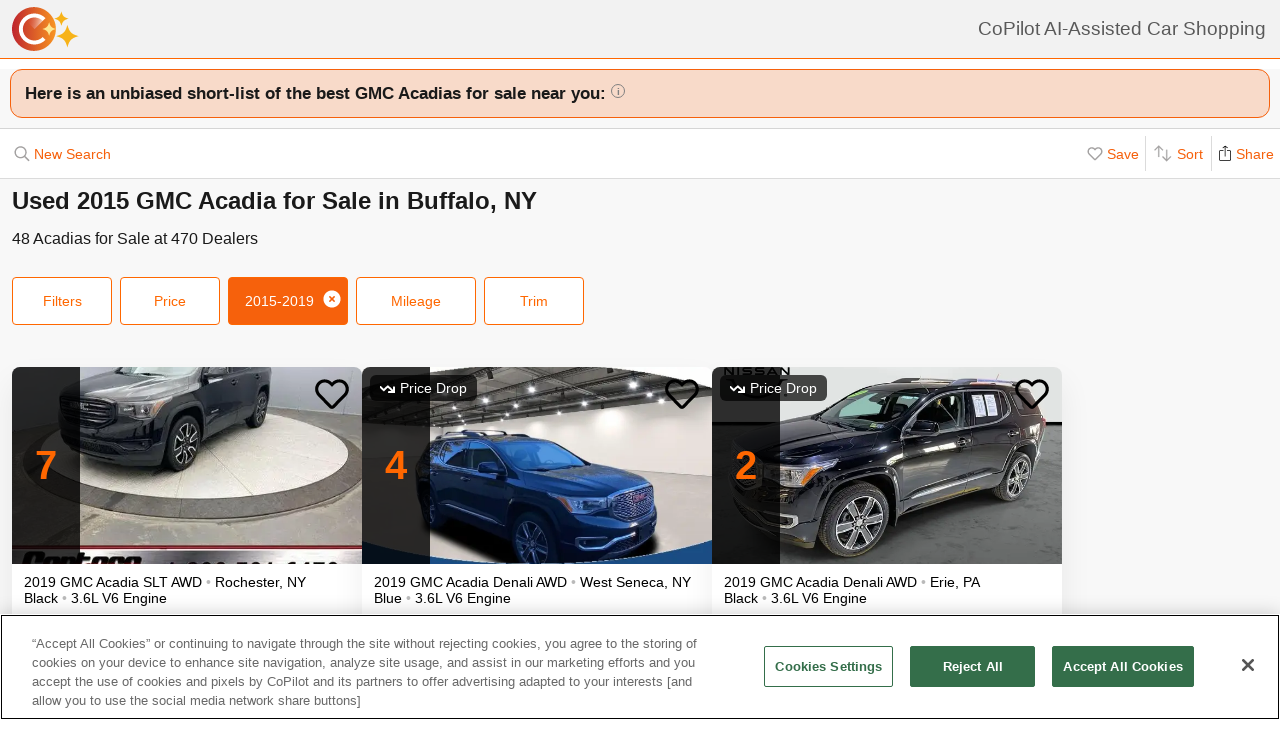

--- FILE ---
content_type: text/html; charset=utf-8
request_url: https://www.copilotsearch.com/used-2015-gmc-acadia-buffalo-ny/
body_size: 67953
content:
<!DOCTYPE html><html lang="en-US"><head><meta charSet="utf-8"/><meta name="viewport" content="width=device-width, initial-scale=1"/><title>Used 2015 GMC Acadia for Sale in Buffalo, NY | AI-Assisted</title><meta name="description" content="Save up to $2,275 on 48 Acadias – CoPilot searches every car at every dealer, ranking everything so you never miss out &amp; never overpay"/><meta property="og:image" content="https://images.copilotsearch.com/P-128399023.jpg"/><meta property="og:image:width" content="640"/><meta property="og:image:height" content="480"/><meta property="og:title" content="Used 2015 GMC Acadia for Sale in Buffalo, NY"/><meta property="og:type" content="website"/><meta property="og:description" content="Save up to $2,275 on 48 Acadias – CoPilot searches every car at every dealer, ranking everything so you never miss out &amp; never overpay"/><link rel="canonical" href="https://www.copilotsearch.com/used-2015-gmc-acadia-buffalo-ny/"/><meta name="robots" content="noindex"/><script type="application/ld+json">{"@context":"https://schema.org","@type":"WebPage","name":"Used 2015 GMC Acadia for Sale in Buffalo, NY","description":"Save up to $2,275 on 48 Acadias – CoPilot searches every car at every dealer, ranking everything so you never miss out & never overpay","dateModified":"2026-01-20T02:12:55.202Z"}</script><link rel="preload" fetchpriority="high" as="image" href="https://images.copilotsearch.com/P-128399023.jpg" type="image/jpg"/><link rel="preload" fetchpriority="high" as="image" href="https://images.copilotsearch.com/P-123515570.jpg" type="image/jpg"/><meta name="next-head-count" content="15"/><link rel="icon" type="image/png" href="/img/favicon/favicon-32x32.png"/><script>
(function(w,d,s,l,i){w[l]=w[l]||[];w[l].push({'gtm.start':
new Date().getTime(),event:'gtm.js'});var f=d.getElementsByTagName(s)[0],
j=d.createElement(s),dl=l!='dataLayer'?'&l='+l:'';j.async=true;j.src=
'https://www.googletagmanager.com/gtm.js?id='+i+dl;f.parentNode.insertBefore(j,f);
})(window,document,'script','dataLayer','GTM-PT827X7');
</script><script id="google-dataLayer-setup" defer="" strategy="afterInteractive">
window.dataLayer=window.dataLayer||[]; 
window.analytics={track:function(event,traits={}){dataLayer.push({event,...traits});}}
analytics.track('consent',{'wait_for_update':500});
</script><script src="https://cdn.cookielaw.org/consent/fab30c01-ec1a-4a28-8456-cb5debd05e7b/otSDKStub.js" type="text/javascript" charSet="UTF-8" data-domain-script="fab30c01-ec1a-4a28-8456-cb5debd05e7b" defer=""></script><script type="text/javascript">function OptanonWrapper() { }</script><noscript data-n-css=""></noscript><script defer="" nomodule="" src="https://www.copilotsearch.com/_batch1-assets/_next/static/chunks/polyfills-c67a75d1b6f99dc8.js"></script><script src="https://www.copilotsearch.com/_batch1-assets/_next/static/chunks/webpack-a6e4d75bd2e23d64.js" defer=""></script><script src="https://www.copilotsearch.com/_batch1-assets/_next/static/chunks/framework-2c79e2a64abdb08b.js" defer=""></script><script src="https://www.copilotsearch.com/_batch1-assets/_next/static/chunks/main-1fa3b1fc0e31675d.js" defer=""></script><script src="https://www.copilotsearch.com/_batch1-assets/_next/static/chunks/pages/_app-78d9489fa22e941b.js" defer=""></script><script src="https://www.copilotsearch.com/_batch1-assets/_next/static/chunks/618-71a8a9dd0c645f62.js" defer=""></script><script src="https://www.copilotsearch.com/_batch1-assets/_next/static/chunks/945-cbdfccf2082dd35a.js" defer=""></script><script src="https://www.copilotsearch.com/_batch1-assets/_next/static/chunks/487-f2983c995093f0a6.js" defer=""></script><script src="https://www.copilotsearch.com/_batch1-assets/_next/static/chunks/938-10a357a82a8f4355.js" defer=""></script><script src="https://www.copilotsearch.com/_batch1-assets/_next/static/chunks/333-8091554af14e23aa.js" defer=""></script><script src="https://www.copilotsearch.com/_batch1-assets/_next/static/chunks/699-d34684ab79fd252d.js" defer=""></script><script src="https://www.copilotsearch.com/_batch1-assets/_next/static/chunks/144-da1bbe3f245810b3.js" defer=""></script><script src="https://www.copilotsearch.com/_batch1-assets/_next/static/chunks/pages/%5B...srp%5D-02cf4ed0c81a5580.js" defer=""></script><script src="https://www.copilotsearch.com/_batch1-assets/_next/static/static_build/_buildManifest.js" defer=""></script><script src="https://www.copilotsearch.com/_batch1-assets/_next/static/static_build/_ssgManifest.js" defer=""></script><style data-styled="" data-styled-version="5.3.6">.iOBofc{display:-webkit-box;display:-webkit-flex;display:-ms-flexbox;display:flex;}/*!sc*/
.iOBofc *+*:before{content:'›';display:inline-block;margin:0 8px;font-size:18px;}/*!sc*/
.iOBofc a:last-child,.iOBofc span:last-child{font-weight:600;}/*!sc*/
data-styled.g17[id="sc-b1183de7-0"]{content:"iOBofc,"}/*!sc*/
.fnrlIr{font-size:14px;color:rgba(26,26,26,0.65);display:-webkit-box;display:-webkit-flex;display:-ms-flexbox;display:flex;-webkit-align-items:center;-webkit-box-align:center;-ms-flex-align:center;align-items:center;-webkit-text-decoration:none;text-decoration:none;}/*!sc*/
@media (min-width:768px){.fnrlIr{font-size:18px;}}/*!sc*/
data-styled.g18[id="sc-b1183de7-1"]{content:"fnrlIr,"}/*!sc*/
.kQlHov{position:relative;box-sizing:border-box;display:inline-block;vertical-align:top;width:100%;font-weight:600;height:48px;cursor:pointer;border-radius:8px;-webkit-transition:opacity 0.1s,-webkit-transform ease-in 0.1s;-webkit-transition:opacity 0.1s,transform ease-in 0.1s;transition:opacity 0.1s,transform ease-in 0.1s;-webkit-user-select:none;-moz-user-select:none;-ms-user-select:none;user-select:none;}/*!sc*/
.kQlHov.secondary{background:white;border:1px solid #FF6700;}/*!sc*/
.kQlHov.secondary > div > div{color:#FF6700;}/*!sc*/
.kQlHov.primary{background:#FF6700;border:1px solid #FF6700;}/*!sc*/
.kQlHov.primary > div > div{color:white;}/*!sc*/
.kQlHov.mobile-filter{display:inline-block;font-size:14px;font-weight:400;width:initial;height:initial;padding:8px 16px;text-align:center;color:#595959;-webkit-text-decoration:none;text-decoration:none;background:white;border-radius:4px;border:1px solid #DBDBDB;margin-right:8px;cursor:pointer;}/*!sc*/
.kQlHov.mobile-filter.orange{border:1px solid #FF6700;color:#FF6700;}/*!sc*/
.kQlHov[disabled]{cursor:default;opacity:0.25;}/*!sc*/
data-styled.g20[id="sc-adc553bf-0"]{content:"kQlHov,"}/*!sc*/
.fRajLf{display:table;width:100%;height:100%;}/*!sc*/
data-styled.g21[id="sc-adc553bf-1"]{content:"fRajLf,"}/*!sc*/
.eGRukq{display:table-cell;width:100%;height:100%;text-align:center;vertical-align:middle;}/*!sc*/
data-styled.g22[id="sc-adc553bf-2"]{content:"eGRukq,"}/*!sc*/
.eBamFo{position:absolute;width:324px;left:calc(50% - (324px / 2));top:42px;padding:24px 21px;background:white;z-index:2;border-radius:8px 8px 8px 0;box-shadow:0 0 0 9999px rgba(0,0,0,0.5);}/*!sc*/
.eBamFo h2{font-size:20px;}/*!sc*/
.eBamFo p{font-size:16px;line-height:22px;color:#333333;margin:12px 0;}/*!sc*/
data-styled.g34[id="sc-42e2693-0"]{content:"eBamFo,"}/*!sc*/
.bpgwLx{margin:12px;border:1px solid #E5E5E5;border-top:none;border-radius:0 0 8px 8px;position:relative;height:235px;}/*!sc*/
data-styled.g37[id="sc-16ca639d-0"]{content:"bpgwLx,"}/*!sc*/
.bcgnOY{text-align:center;padding:14px 0;background:#19AF2D;border-radius:8px 8px 0 0;font-weight:600;font-size:18px;color:white;}/*!sc*/
data-styled.g38[id="sc-16ca639d-1"]{content:"bcgnOY,"}/*!sc*/
.MVLek{padding:0;text-align:left;display:-webkit-box;display:-webkit-flex;display:-ms-flexbox;display:flex;-webkit-align-items:center;-webkit-box-align:center;-ms-flex-align:center;align-items:center;}/*!sc*/
data-styled.g39[id="sc-16ca639d-2"]{content:"MVLek,"}/*!sc*/
.kkdhGj{margin:12px 0 12px 16px;padding:0 8px 0 0;border-right:1px solid #ffffff73;font-size:28px;}/*!sc*/
.iwNebh{margin:12px 0 12px 16px;padding:6px 8px 6px 0;border-right:1px solid transparent;font-size:18px;}/*!sc*/
data-styled.g40[id="sc-16ca639d-3"]{content:"kkdhGj,iwNebh,"}/*!sc*/
.bytzjr{margin:0 10px;font-size:16px;}/*!sc*/
data-styled.g41[id="sc-16ca639d-4"]{content:"bytzjr,"}/*!sc*/
.iuWOPz{font-size:18px;font-weight:400;padding:12px 0 0 12px;}/*!sc*/
data-styled.g42[id="sc-16ca639d-5"]{content:"iuWOPz,"}/*!sc*/
.gTgGtz{padding-bottom:10px;}/*!sc*/
data-styled.g43[id="sc-16ca639d-6"]{content:"gTgGtz,"}/*!sc*/
.OWxmn{width:100%;height:100%;object-fit:cover;object-position:center;}/*!sc*/
data-styled.g44[id="sc-c9c476ab-0"]{content:"OWxmn,"}/*!sc*/
.hkiDJY{display:-webkit-inline-box;display:-webkit-inline-flex;display:-ms-inline-flexbox;display:inline-flex;-webkit-box-pack:center;-webkit-justify-content:center;-ms-flex-pack:center;justify-content:center;-webkit-align-items:center;-webkit-box-align:center;-ms-flex-align:center;align-items:center;width:24px;height:24px;border-radius:24px;box-sizing:border-box;border:1px solid black;}/*!sc*/
data-styled.g45[id="sc-bdb9b215-0"]{content:"hkiDJY,"}/*!sc*/
.hndJZg{cursor:pointer;color:#FF6700;display:block;}/*!sc*/
.caCIgN{cursor:pointer;color:#595959;display:block;}/*!sc*/
data-styled.g46[id="sc-6318c6a6-0"]{content:"hndJZg,caCIgN,"}/*!sc*/
.jBsWgC{font-size:14px;list-style-type:none;padding:12px 8px 16px 12px;}/*!sc*/
data-styled.g47[id="sc-99030f28-0"]{content:"jBsWgC,"}/*!sc*/
.jLLjL{display:-webkit-box;display:-webkit-flex;display:-ms-flexbox;display:flex;}/*!sc*/
.sc-99030f28-1 + .sc-99030f28-1{margin-top:8px;}/*!sc*/
data-styled.g48[id="sc-99030f28-1"]{content:"jLLjL,"}/*!sc*/
.coNCTB .react-loading-skeleton{width:24px;height:24px;}/*!sc*/
data-styled.g49[id="sc-99030f28-2"]{content:"coNCTB,"}/*!sc*/
.icNeCo{width:100%;padding:4px 0 0 12px;white-space:nowrap;text-overflow:ellipsis;overflow-x:hidden;}/*!sc*/
.icNeCo .react-loading-skeleton{width:50%;}/*!sc*/
data-styled.g50[id="sc-99030f28-3"]{content:"icNeCo,"}/*!sc*/
.dDNzSW{border:none;border-top:1px solid rgba(229,229,229,1);margin:0 12px;}/*!sc*/
data-styled.g52[id="sc-99030f28-5"]{content:"dDNzSW,"}/*!sc*/
.felayl{position:relative;height:180px;}/*!sc*/
data-styled.g55[id="sc-99030f28-8"]{content:"felayl,"}/*!sc*/
.BvPwg{position:relative;margin:0 14px 14px 14px;border-radius:12px;border:1px solid #D8D8D8;background:#FFF;box-shadow:0px 4px 27px -1px rgba(0,0,0,0.15);padding:14px;}/*!sc*/
.BvPwg .vehicle-analysis-list{padding:0;}/*!sc*/
.BvPwg .insights-container{height:150px;}/*!sc*/
.BvPwg h5{font-weight:normal;font-size:16px;margin:16px 0 12px 0;}/*!sc*/
.BvPwg hr{display:none;}/*!sc*/
.BvPwg .reasons-summary{border-top:1px solid #E5E5E5;border-bottom:1px solid #E5E5E5;font-size:12px;position:initial;padding:4px 0;}/*!sc*/
.BvPwg .reasons-summary svg{position:relative;top:-3px;}/*!sc*/
@media (min-width:501px){.BvPwg .reasons-summary{font-weight:bold;padding:8px 0;font-size:14px;}}/*!sc*/
data-styled.g57[id="sc-b8ef067a-0"]{content:"BvPwg,"}/*!sc*/
.kKddWY{position:relative;background:rgba(246,97,12,0.20);padding:14px;font-size:18px;font-weight:bold;margin:-14px -14px 0 -14px;border-radius:12px 12px 0 0;}/*!sc*/
.kKddWY svg{position:absolute;top:4px;right:-17px;height:40px;}/*!sc*/
data-styled.g58[id="sc-b8ef067a-1"]{content:"kKddWY,"}/*!sc*/
.juUXvN{display:-webkit-box;display:-webkit-flex;display:-ms-flexbox;display:flex;-webkit-flex-wrap:wrap;-ms-flex-wrap:wrap;flex-wrap:wrap;width:100%;}/*!sc*/
data-styled.g60[id="sc-b8ef067a-3"]{content:"juUXvN,"}/*!sc*/
.dyfgIv{width:50%;}/*!sc*/
@media (max-width:500px){.dyfgIv{width:100%;}}/*!sc*/
data-styled.g61[id="sc-b8ef067a-4"]{content:"dyfgIv,"}/*!sc*/
.ehVrdm{padding-left:0;}/*!sc*/
data-styled.g62[id="sc-b8ef067a-5"]{content:"ehVrdm,"}/*!sc*/
.kaFWRC{position:relative;width:100%;padding-bottom:56.25%;}/*!sc*/
data-styled.g63[id="sc-b8ef067a-6"]{content:"kaFWRC,"}/*!sc*/
.jFbaJL{position:absolute;width:100%;height:100%;border-radius:8px;border-bottom-right-radius:0;border-bottom-left-radius:0;}/*!sc*/
.jFbaJL .react-loading-skeleton{height:100%;}/*!sc*/
data-styled.g64[id="sc-b8ef067a-7"]{content:"jFbaJL,"}/*!sc*/
.cOugUl{position:absolute;top:8px;left:8px;background:rgba(0,0,0,0.7);color:white;border-radius:6px;padding:5px 10px;font-size:14px;}/*!sc*/
data-styled.g66[id="sc-b8ef067a-9"]{content:"cOugUl,"}/*!sc*/
.BMWsC{margin:10px 0px 10px 0px;}/*!sc*/
@media (min-width:501px){.BMWsC{margin:20px 0 0 14px;}}/*!sc*/
data-styled.g67[id="sc-b8ef067a-10"]{content:"BMWsC,"}/*!sc*/
.kJJYTH{font-size:14px;line-height:1.8em;min-height:calc(1 * 1.15em);max-height:calc(4 * 1.15em);overflow-y:hidden;}/*!sc*/
@media (min-width:501px){.kJJYTH{font-size:24px;line-height:1em;}}/*!sc*/
data-styled.g68[id="sc-b8ef067a-11"]{content:"kJJYTH,"}/*!sc*/
.fZZj{font-size:14px;line-height:1.8em;font-weight:600;}/*!sc*/
.fZZj .react-loading-skeleton{height:calc(1.15 * 16px);}/*!sc*/
@media (min-width:501px){.fZZj{font-size:20px;}}/*!sc*/
data-styled.g69[id="sc-b8ef067a-12"]{content:"fZZj,"}/*!sc*/
.byaRSe{color:rgba(26,26,26,0.3);}/*!sc*/
data-styled.g74[id="sc-b8ef067a-17"]{content:"byaRSe,"}/*!sc*/
.khTOsM{position:absolute;right:14px;bottom:14px;}/*!sc*/
data-styled.g77[id="sc-b8ef067a-20"]{content:"khTOsM,"}/*!sc*/
.byJKQo{margin-bottom:20px;font-size:14px;}/*!sc*/
.byJKQo h2{margin-bottom:8px;}/*!sc*/
.byJKQo .statblock-seemoreline{position:relative;margin-bottom:14px;}/*!sc*/
.byJKQo .statblock-seemoreline .sc-b8ef067a-20{bottom:0px;right:0;background:white;padding-left:4px;}/*!sc*/
data-styled.g80[id="sc-b8ef067a-23"]{content:"byJKQo,"}/*!sc*/
.iKPGJ{cursor:pointer;-webkit-text-decoration:underline;text-decoration:underline;color:#FF6700;}/*!sc*/
data-styled.g83[id="sc-b8ef067a-26"]{content:"iKPGJ,"}/*!sc*/
.bFVJeU{padding:14px 2px;}/*!sc*/
data-styled.g84[id="sc-b8ef067a-27"]{content:"bFVJeU,"}/*!sc*/
@media (min-width:501px){.fXPQKJ{display:none;}}/*!sc*/
data-styled.g85[id="sc-b8ef067a-28"]{content:"fXPQKJ,"}/*!sc*/
@media (max-width:500px){.dwvREL{display:none;}}/*!sc*/
data-styled.g86[id="sc-b8ef067a-29"]{content:"dwvREL,"}/*!sc*/
.dZRbbH{width:calc(100% - 40px);height:calc(100% - 40px);border-radius:16px;position:fixed;max-height:100vh;overflow-y:scroll;overflow-x:hidden;top:20px;left:20px;color:#1a1a1a;background:#F5F5F5;padding:0;}/*!sc*/
@media (min-width:700px){.dZRbbH{max-width:700px;left:calc(50% - (700px / 2));}}/*!sc*/
.dZRbbH{margin:0;}/*!sc*/
.dZRbbH > h2{padding:6px 14px;display:-webkit-box;display:-webkit-flex;display:-ms-flexbox;display:flex;-webkit-box-pack:justify;-webkit-justify-content:space-between;-ms-flex-pack:justify;justify-content:space-between;}/*!sc*/
.dZRbbH .primary{font-weight:normal;font-size:14px;width:84px;height:28px;}/*!sc*/
.dZRbbH .primary svg{position:relative;top:2px;}/*!sc*/
data-styled.g87[id="sc-b187d37b-0"]{content:"dZRbbH,"}/*!sc*/
.hDYhBc{display:-webkit-inline-box;display:-webkit-inline-flex;display:-ms-inline-flexbox;display:inline-flex;width:100%;height:44px;}/*!sc*/
@media (min-width:768px){.hDYhBc{width:350px;}}/*!sc*/
data-styled.g88[id="sc-4c857de-0"]{content:"hDYhBc,"}/*!sc*/
.dWKINc{cursor:pointer;min-width:36px;height:44px;background-color:#fff;border:0.5px solid rgba(0,0,0,0.14);margin-left:-1px;display:-webkit-box;display:-webkit-flex;display:-ms-flexbox;display:flex;-webkit-box-pack:center;-webkit-justify-content:center;-ms-flex-pack:center;justify-content:center;-webkit-align-items:center;-webkit-box-align:center;-ms-flex-align:center;align-items:center;font-size:16px;-webkit-text-decoration:none;text-decoration:none;color:#333333;background-color:#BBBBBB cursor:default;pointer-events:none;}/*!sc*/
.dWKINc.left{border-radius:6px 0 0 6px;}/*!sc*/
.dWKINc.right{border-radius:0 6px 6px 0;}/*!sc*/
.eaewt{cursor:pointer;min-width:36px;height:44px;background-color:#fff;border:0.5px solid rgba(0,0,0,0.14);margin-left:-1px;display:-webkit-box;display:-webkit-flex;display:-ms-flexbox;display:flex;-webkit-box-pack:center;-webkit-justify-content:center;-ms-flex-pack:center;justify-content:center;-webkit-align-items:center;-webkit-box-align:center;-ms-flex-align:center;align-items:center;font-size:16px;-webkit-text-decoration:none;text-decoration:none;color:#333333;}/*!sc*/
.eaewt.left{border-radius:6px 0 0 6px;}/*!sc*/
.eaewt.right{border-radius:0 6px 6px 0;}/*!sc*/
data-styled.g89[id="sc-4c857de-1"]{content:"dWKINc,eaewt,"}/*!sc*/
.ghLRmz{width:100%;text-align:center;line-height:44px;height:44px;background-color:#fff;border-top:0.5px solid rgba(0,0,0,0.14);border-bottom:0.5px solid rgba(0,0,0,0.14);}/*!sc*/
data-styled.g90[id="sc-4c857de-2"]{content:"ghLRmz,"}/*!sc*/
.dcLnYz{fill:#BBBBBB;-webkit-transform:rotate(180deg);-ms-transform:rotate(180deg);transform:rotate(180deg);}/*!sc*/
.eNqHOk{fill:#FF6700;}/*!sc*/
data-styled.g91[id="sc-4c857de-3"]{content:"dcLnYz,eNqHOk,"}/*!sc*/
.eBBFar{background-color:#fff;padding:24px 12px;border-top:1px solid rgba(0,0,0,0.14);border-bottom:1px solid rgba(0,0,0,0.14);}/*!sc*/
data-styled.g93[id="sc-31ccac7c-1"]{content:"eBBFar,"}/*!sc*/
.bqiClR{display:-webkit-box;display:-webkit-flex;display:-ms-flexbox;display:flex;-webkit-flex-wrap:wrap;-ms-flex-wrap:wrap;flex-wrap:wrap;-webkit-flex-direction:column;-ms-flex-direction:column;flex-direction:column;}/*!sc*/
.bqiClR > a+a{border-top:1px solid #E3E3E3;}/*!sc*/
@media (min-width:768px){.bqiClR{-webkit-flex-direction:row;-ms-flex-direction:row;flex-direction:row;gap:13px;}}/*!sc*/
data-styled.g94[id="sc-31ccac7c-2"]{content:"bqiClR,"}/*!sc*/
.fJPUuY{background-color:#fff;border-radius:14px;}/*!sc*/
@media (min-width:768px){.fJPUuY{border:none;box-shadow:none;}}/*!sc*/
data-styled.g95[id="sc-31ccac7c-3"]{content:"fJPUuY,"}/*!sc*/
.fZQa-DH{margin-bottom:5px;}/*!sc*/
data-styled.g96[id="sc-31ccac7c-4"]{content:"fZQa-DH,"}/*!sc*/
.hAlwOZ{color:rgba(0,0,0,0.65);font-size:14px;}/*!sc*/
data-styled.g97[id="sc-31ccac7c-5"]{content:"hAlwOZ,"}/*!sc*/
.cKUzWr{display:-webkit-box;display:-webkit-flex;display:-ms-flexbox;display:flex;padding:12px 0;gap:10px;margin:0 16px;cursor:pointer;-webkit-text-decoration:none;text-decoration:none;color:#1A1A1A;}/*!sc*/
@media (min-width:768px){.cKUzWr{width:calc(50% - 13px);margin:0;border:1px solid #E3E3E3;border-radius:8px;padding:12px 10px;}}/*!sc*/
data-styled.g98[id="sc-31ccac7c-6"]{content:"cKUzWr,"}/*!sc*/
.cyrjDF{-webkit-flex:1;-ms-flex:1;flex:1;display:-webkit-box;display:-webkit-flex;display:-ms-flexbox;display:flex;-webkit-box-pack:end;-webkit-justify-content:flex-end;-ms-flex-pack:end;justify-content:flex-end;}/*!sc*/
data-styled.g99[id="sc-31ccac7c-7"]{content:"cyrjDF,"}/*!sc*/
.bSMWCu{display:block;-webkit-text-decoration:none;text-decoration:none;color:#000;border-radius:8px;overflow:hidden;background:white;box-shadow:0px 16px 32px rgba(0,0,0,0.07);cursor:pointer;}/*!sc*/
@media (min-width:768px){.bSMWCu{width:350px;}}/*!sc*/
data-styled.g103[id="sc-6cf5939d-0"]{content:"bSMWCu,"}/*!sc*/
.eCFUWe{padding-left:0;}/*!sc*/
data-styled.g104[id="sc-6cf5939d-1"]{content:"eCFUWe,"}/*!sc*/
.kPoPPG{position:relative;width:100%;padding-bottom:56.25%;}/*!sc*/
data-styled.g105[id="sc-6cf5939d-2"]{content:"kPoPPG,"}/*!sc*/
.jBvfyT{position:absolute;width:100%;height:100%;border-radius:8px;border-bottom-right-radius:0;border-bottom-left-radius:0;}/*!sc*/
.jBvfyT .react-loading-skeleton{height:100%;}/*!sc*/
data-styled.g106[id="sc-6cf5939d-3"]{content:"jBvfyT,"}/*!sc*/
.hQiDZh{width:68px;height:100%;position:absolute;top:0;left:0;background:rgba(0,0,0,0.8);font-size:40px;font-weight:700;color:#FF6700;text-align:center;display:-webkit-box;display:-webkit-flex;display:-ms-flexbox;display:flex;-webkit-box-pack:center;-webkit-justify-content:center;-ms-flex-pack:center;justify-content:center;-webkit-align-items:center;-webkit-box-align:center;-ms-flex-align:center;align-items:center;}/*!sc*/
data-styled.g107[id="sc-6cf5939d-4"]{content:"hQiDZh,"}/*!sc*/
.iHGFqN{position:absolute;top:8px;left:8px;background:rgba(0,0,0,0.7);color:white;border-radius:6px;padding:5px 10px;font-size:14px;}/*!sc*/
data-styled.g108[id="sc-6cf5939d-5"]{content:"iHGFqN,"}/*!sc*/
.gQdKiM{margin:10px 8px 10px 12px;}/*!sc*/
data-styled.g109[id="sc-6cf5939d-6"]{content:"gQdKiM,"}/*!sc*/
.ioOzgX{font-size:14px;margin-bottom:10px;line-height:1.15em;min-height:3.45em;max-height:3.45em;overflow-y:hidden;}/*!sc*/
data-styled.g110[id="sc-6cf5939d-7"]{content:"ioOzgX,"}/*!sc*/
.gedvvG{position:relative;font-size:16px;font-weight:600;}/*!sc*/
.gedvvG .react-loading-skeleton{height:calc(1.15 * 16px);}/*!sc*/
data-styled.g111[id="sc-6cf5939d-8"]{content:"gedvvG,"}/*!sc*/
.iwWPJm{color:rgba(26,26,26,0.3);}/*!sc*/
data-styled.g116[id="sc-6cf5939d-13"]{content:"iwWPJm,"}/*!sc*/
.gUhJON{margin:0 12px 12px 12px;}/*!sc*/
.gUhJON .react-loading-skeleton{height:46px;border-radius:8px;}/*!sc*/
data-styled.g118[id="sc-6cf5939d-15"]{content:"gUhJON,"}/*!sc*/
.mVXTq{display:inline-block;font-size:24px;-webkit-letter-spacing:-2px;-moz-letter-spacing:-2px;-ms-letter-spacing:-2px;letter-spacing:-2px;position:absolute;right:10px;top:-8px;padding:4px 10px 0px 10px;cursor:pointer;}/*!sc*/
data-styled.g122[id="sc-6cf5939d-19"]{content:"mVXTq,"}/*!sc*/
.bzLKNc{position:absolute;top:12px;right:12px;width:36px;height:36px;}/*!sc*/
.bzLKNc > svg{width:100%;height:100%;}/*!sc*/
data-styled.g123[id="sc-6cf5939d-20"]{content:"bzLKNc,"}/*!sc*/
.eqfSnv{gap:12px;padding:12px;margin-bottom:16px;background:#F8F8F8;display:-webkit-box;display:-webkit-flex;display:-ms-flexbox;display:flex;-webkit-flex-wrap:wrap;-ms-flex-wrap:wrap;flex-wrap:wrap;-webkit-align-items:flex-start;-webkit-box-align:flex-start;-ms-flex-align:flex-start;align-items:flex-start;-webkit-flex-direction:row;-ms-flex-direction:row;flex-direction:row;max-width:1460px;}/*!sc*/
.eqfSnv .banner-slot{display:none;}/*!sc*/
@media (max-width:767px){.eqfSnv{width:100%;}.eqfSnv > *{width:100%;}.eqfSnv .banner-slot-2,.eqfSnv .banner-slot-6,.eqfSnv .banner-slot-10,.eqfSnv .banner-slot-14{display:block;}}/*!sc*/
@media (min-width:768px) and (max-width:1097px){.eqfSnv{width:736px;}.eqfSnv .banner-slot-2,.eqfSnv .banner-slot-4,.eqfSnv .banner-slot-8,.eqfSnv .banner-slot-12{display:block;}}/*!sc*/
@media (min-width:1098px) and (max-width:1779px){.eqfSnv{width:1098px;}.eqfSnv .banner-slot-3,.eqfSnv .banner-slot-6,.eqfSnv .banner-slot-12,.eqfSnv .banner-slot-15{display:block;}}/*!sc*/
@media (min-width:1780px){.eqfSnv{width:1460px;}.eqfSnv .banner-slot-4,.eqfSnv .banner-slot-8,.eqfSnv .banner-slot-12,.eqfSnv .banner-slot-16{display:block;}}/*!sc*/
data-styled.g129[id="sc-334a5ad7-0"]{content:"eqfSnv,"}/*!sc*/
.hJnGCt{position:absolute;top:0;left:0;width:100%;height:100%;}/*!sc*/
data-styled.g131[id="sc-334a5ad7-2"]{content:"hJnGCt,"}/*!sc*/
.lqLwK{overflow-y:initial;}/*!sc*/
data-styled.g136[id="sc-59502040-1"]{content:"lqLwK,"}/*!sc*/
.bjHKbU{overflow-x:initial;}/*!sc*/
@media (min-width:768px){.bjHKbU{max-width:100%;overflow-x:scroll;}}/*!sc*/
data-styled.g137[id="sc-59502040-2"]{content:"bjHKbU,"}/*!sc*/
.llPEof{position:absolute;right:10px;top:10px;}/*!sc*/
data-styled.g138[id="sc-59502040-3"]{content:"llPEof,"}/*!sc*/
.eSomXa{padding:8px;}/*!sc*/
.eSomXa span{display:block;font-size:18px;color:#1A1A1A;width:100%;padding:none;position:relative;padding:13px 16px 13px 0px;cursor:pointer;}/*!sc*/
.eSomXa span:not(:last-child){border-bottom:1px solid #e0e0e0;}/*!sc*/
.eSomXa span + span{border-top:1px solid #e0e0e0;}/*!sc*/
.eSomXa .disabled{opacity:0.25;cursor:default;}/*!sc*/
data-styled.g139[id="sc-59502040-4"]{content:"eSomXa,"}/*!sc*/
.iHzAvH{padding:10px;}/*!sc*/
data-styled.g141[id="sc-79d5dc7f-0"]{content:"iHzAvH,"}/*!sc*/
.dvTkCr{padding-top:16px;font-weight:bold;}/*!sc*/
@media (min-width:768px){.dvTkCr{display:-webkit-box;display:-webkit-flex;display:-ms-flexbox;display:flex;-webkit-flex-direction:row;-ms-flex-direction:row;flex-direction:row;-webkit-align-items:center;-webkit-box-align:center;-ms-flex-align:center;align-items:center;-webkit-box-pack:justify;-webkit-justify-content:space-between;-ms-flex-pack:justify;justify-content:space-between;}}/*!sc*/
data-styled.g142[id="sc-79d5dc7f-1"]{content:"dvTkCr,"}/*!sc*/
.gRkXCG{margin:10px 0px;padding:10px;font-weight:bold;width:-webkit-fit-content;width:-moz-fit-content;width:fit-content;border-radius:4px;box-shadow:1px 1px 5px rgba(0,0,0,0.3);}/*!sc*/
data-styled.g144[id="sc-79d5dc7f-3"]{content:"gRkXCG,"}/*!sc*/
.ieWaCH{height:100%;display:-webkit-box;display:-webkit-flex;display:-ms-flexbox;display:flex;-webkit-flex-direction:column;-ms-flex-direction:column;flex-direction:column;}/*!sc*/
data-styled.g169[id="sc-684541aa-0"]{content:"ieWaCH,"}/*!sc*/
.biAXLa{font-size:16px;display:inline-block;margin-right:24px;}/*!sc*/
.biAXLa span{font-size:22px;margin-right:4px;}/*!sc*/
data-styled.g174[id="sc-684541aa-5"]{content:"biAXLa,"}/*!sc*/
.cdlpjE{display:inline-block;vertical-align:middle;}/*!sc*/
data-styled.g175[id="sc-684541aa-6"]{content:"cdlpjE,"}/*!sc*/
.gxkHix{height:100%;}/*!sc*/
data-styled.g177[id="sc-9b489f1a-0"]{content:"gxkHix,"}/*!sc*/
.jZlwJd{height:calc(50% - 20px);position:relative;}/*!sc*/
data-styled.g178[id="sc-9b489f1a-1"]{content:"jZlwJd,"}/*!sc*/
.dMsdiA{display:-webkit-box;display:-webkit-flex;display:-ms-flexbox;display:flex;-webkit-flex-direction:row;-ms-flex-direction:row;flex-direction:row;-webkit-align-items:center;-webkit-box-align:center;-ms-flex-align:center;align-items:center;}/*!sc*/
data-styled.g182[id="sc-9b489f1a-5"]{content:"dMsdiA,"}/*!sc*/
.hgaFOj{display:-webkit-box;display:-webkit-flex;display:-ms-flexbox;display:flex;-webkit-flex-direction:row;-ms-flex-direction:row;flex-direction:row;}/*!sc*/
data-styled.g183[id="sc-9b489f1a-6"]{content:"hgaFOj,"}/*!sc*/
.hZybgT{display:-webkit-box;display:-webkit-flex;display:-ms-flexbox;display:flex;-webkit-flex-direction:column;-ms-flex-direction:column;flex-direction:column;margin:0 20px 0 0;font-weight:bold;font-size:18px;}/*!sc*/
.hZybgT span{margin-top:5px;font-size:14px;font-weight:300;}/*!sc*/
data-styled.g184[id="sc-9b489f1a-7"]{content:"hZybgT,"}/*!sc*/
.cjGPqb{height:100%;}/*!sc*/
data-styled.g187[id="sc-880ef418-0"]{content:"cjGPqb,"}/*!sc*/
.kXTMGe{width:calc(100% - 20px);}/*!sc*/
data-styled.g188[id="sc-880ef418-1"]{content:"kXTMGe,"}/*!sc*/
.GSgSV{height:100%;width:100%;display:-webkit-box;display:-webkit-flex;display:-ms-flexbox;display:flex;-webkit-align-items:center;-webkit-box-align:center;-ms-flex-align:center;align-items:center;position:relative;}/*!sc*/
data-styled.g191[id="sc-880ef418-4"]{content:"GSgSV,"}/*!sc*/
.dJrjVC{padding-left:10px;width:-webkit-fit-content;width:-moz-fit-content;width:fit-content;-webkit-transform:scale(0.75);-ms-transform:scale(0.75);transform:scale(0.75);}/*!sc*/
data-styled.g192[id="sc-880ef418-5"]{content:"dJrjVC,"}/*!sc*/
.coA-dZU{background-image:url('/svg/img/logos/nhtsa.jpeg');background-size:cover;background-position:center;background-repeat:no-repeat;height:50px;width:50px;}/*!sc*/
data-styled.g193[id="sc-880ef418-6"]{content:"coA-dZU,"}/*!sc*/
.czzhWb span{margin-right:3px;}/*!sc*/
data-styled.g196[id="sc-880ef418-9"]{content:"czzhWb,"}/*!sc*/
.fqTvjA{height:100%;}/*!sc*/
data-styled.g203[id="sc-3f4fbede-0"]{content:"fqTvjA,"}/*!sc*/
.bhZOXx{width:calc(100% - 20px);}/*!sc*/
data-styled.g204[id="sc-3f4fbede-1"]{content:"bhZOXx,"}/*!sc*/
.fnjWXc{width:100%;display:-webkit-box;display:-webkit-flex;display:-ms-flexbox;display:flex;-webkit-align-items:center;-webkit-box-align:center;-ms-flex-align:center;align-items:center;position:relative;}/*!sc*/
data-styled.g205[id="sc-3f4fbede-2"]{content:"fnjWXc,"}/*!sc*/
.hastEP{padding-left:10px;width:-webkit-fit-content;width:-moz-fit-content;width:fit-content;}/*!sc*/
data-styled.g206[id="sc-3f4fbede-3"]{content:"hastEP,"}/*!sc*/
.ejytDD span{margin-right:3px;}/*!sc*/
data-styled.g209[id="sc-3f4fbede-6"]{content:"ejytDD,"}/*!sc*/
.cWgETB{background-image:url('/svg/copilot-logo-orange.svg');background-size:contain;background-position:center;background-repeat:no-repeat;height:50px;width:50px;}/*!sc*/
data-styled.g212[id="sc-3f4fbede-9"]{content:"cWgETB,"}/*!sc*/
.iQScxQ{display:-webkit-box;display:-webkit-flex;display:-ms-flexbox;display:flex;-webkit-flex-direction:column;-ms-flex-direction:column;flex-direction:column;border-radius:4px;margin:10px;border-radius:10px;box-shadow:1px 1px 10px rgba(0,0,0,0.2);overflow:hidden;}/*!sc*/
data-styled.g243[id="sc-d0116b99-0"]{content:"iQScxQ,"}/*!sc*/
.hTLuxQ{display:-webkit-box;display:-webkit-flex;display:-ms-flexbox;display:flex;-webkit-box-pack:justify;-webkit-justify-content:space-between;-ms-flex-pack:justify;justify-content:space-between;padding:10px;border-top:1px solid #ddd;}/*!sc*/
data-styled.g246[id="sc-d0116b99-3"]{content:"hTLuxQ,"}/*!sc*/
.jziPSw{-webkit-flex:1;-ms-flex:1;flex:1;font-size:16px;}/*!sc*/
data-styled.g247[id="sc-d0116b99-4"]{content:"jziPSw,"}/*!sc*/
.hNYYlt{background:#f5f5f5;max-width:1200px;margin:0 auto;}/*!sc*/
data-styled.g248[id="sc-b6f3d96c-0"]{content:"hNYYlt,"}/*!sc*/
.hKWjCh{border-radius:12px;border:1px solid #F6610C;background:rgba(246,97,12,0.20);padding:14px 6px 14px 14px;font-size:17px;color:#1a1a1a;margin-bottom:12px;font-weight:bold;margin:10px 0;}/*!sc*/
data-styled.g250[id="sc-6e6e0923-0"]{content:"hKWjCh,"}/*!sc*/
*{box-sizing:border-box;}/*!sc*/
html{line-height:1.15;-webkit-text-size-adjust:100%;font-family:Helvetica,Arial,sans-serif;font-size:14px;}/*!sc*/
body{margin:0;}/*!sc*/
div#__next{position:relative;}/*!sc*/
main{display:block;}/*!sc*/
h1{font-size:2em;}/*!sc*/
h1,h2,h3{font-weight:600;}/*!sc*/
h1,h2,h3,h4,h5,h6,p,ul,ol{margin:0;padding:0;}/*!sc*/
ul,ol{list-style-type:none;}/*!sc*/
hr{height:0;overflow:visible;}/*!sc*/
pre{font-family:monospace,monospace;font-size:1em;}/*!sc*/
a{background-color:transparent;}/*!sc*/
abbr[title]{border-bottom:none;-webkit-text-decoration:underline;text-decoration:underline;-webkit-text-decoration:underline dotted;text-decoration:underline dotted;}/*!sc*/
b,strong{font-weight:bolder;}/*!sc*/
code,kbd,samp{font-family:monospace,monospace;font-size:1em;}/*!sc*/
small{font-size:80%;}/*!sc*/
sub,sup{font-size:75%;line-height:0;position:relative;vertical-align:baseline;}/*!sc*/
sub{bottom:-0.25em;}/*!sc*/
sup{top:-0.5em;}/*!sc*/
img{border-style:none;}/*!sc*/
button,input,optgroup,select,textarea{font-family:inherit;font-size:100%;line-height:1.15;margin:0;}/*!sc*/
button,input{overflow:visible;}/*!sc*/
button,select{text-transform:none;}/*!sc*/
button,[type="button"],[type="reset"],[type="submit"]{-webkit-appearance:button;}/*!sc*/
button::-moz-focus-inner,[type="button"]::-moz-focus-inner,[type="reset"]::-moz-focus-inner,[type="submit"]::-moz-focus-inner{border-style:none;padding:0;}/*!sc*/
button:-moz-focusring,[type="button"]:-moz-focusring,[type="reset"]:-moz-focusring,[type="submit"]:-moz-focusring{outline:1px dotted ButtonText;}/*!sc*/
table{width:100%;}/*!sc*/
fieldset{padding:0.35em 0.75em 0.625em;}/*!sc*/
legend{box-sizing:border-box;color:inherit;display:table;max-width:100%;padding:0;white-space:normal;}/*!sc*/
progress{vertical-align:baseline;}/*!sc*/
textarea{overflow:auto;}/*!sc*/
[type="checkbox"],[type="radio"]{box-sizing:border-box;padding:0;}/*!sc*/
[type="number"]::-webkit-inner-spin-button,[type="number"]::-webkit-outer-spin-button{height:auto;}/*!sc*/
[type="search"]{-webkit-appearance:textfield;outline-offset:-2px;}/*!sc*/
[type="search"]::-webkit-search-decoration{-webkit-appearance:none;}/*!sc*/
::-webkit-file-upload-button{-webkit-appearance:button;font:inherit;}/*!sc*/
details{display:block;}/*!sc*/
summary{display:list-item;}/*!sc*/
template{display:none;}/*!sc*/
[hidden]{display:none;}/*!sc*/
ul,li{list-style:none;padding:0;margin:0;}/*!sc*/
data-styled.g251[id="sc-global-hCKzTe1"]{content:"sc-global-hCKzTe1,"}/*!sc*/
@-webkit-keyframes react-loading-skeleton{100%{-webkit-transform:translateX(100%);-ms-transform:translateX(100%);transform:translateX(100%);}}/*!sc*/
@keyframes react-loading-skeleton{100%{-webkit-transform:translateX(100%);-ms-transform:translateX(100%);transform:translateX(100%);}}/*!sc*/
.react-loading-skeleton{--base-color:#e0e0e0;--highlight-color:#f5f5f5;--animation-duration:1.5s;--animation-direction:normal;--pseudo-element-display:block;background-color:var(--base-color);width:100%;border-radius:0.25rem;display:-webkit-inline-box;display:-webkit-inline-flex;display:-ms-inline-flexbox;display:inline-flex;line-height:1;position:relative;overflow:hidden;z-index:1;}/*!sc*/
.react-loading-skeleton::after{content:' ';display:var(--pseudo-element-display);position:absolute;top:0;left:0;right:0;height:100%;background-repeat:no-repeat;background-image:linear-gradient( 90deg, var(--base-color), var(--highlight-color), var(--base-color) );-webkit-transform:translateX(-100%);-ms-transform:translateX(-100%);transform:translateX(-100%);-webkit-animation-name:react-loading-skeleton;animation-name:react-loading-skeleton;-webkit-animation-direction:var(--animation-direction);animation-direction:var(--animation-direction);-webkit-animation-duration:var(--animation-duration);animation-duration:var(--animation-duration);-webkit-animation-timing-function:ease-in-out;animation-timing-function:ease-in-out;-webkit-animation-iteration-count:infinite;animation-iteration-count:infinite;}/*!sc*/
data-styled.g252[id="sc-global-bsJeBc1"]{content:"sc-global-bsJeBc1,"}/*!sc*/
.jbumYs{padding:7px 0;background-color:#F2F2F2;border-bottom:1px solid #FF6700;position:relative;}/*!sc*/
.jbumYs .share-btn{position:absolute;right:0;bottom:-27px;width:72px;}/*!sc*/
@media (min-width:769px){.jbumYs .share-btn{display:none;}}/*!sc*/
data-styled.g253[id="sc-62e76582-0"]{content:"jbumYs,"}/*!sc*/
.iWRMTb{line-height:44px;text-indent:9999em;text-indent:initial;margin:0;min-width:100px;background:url('/svg/copilot-logo-sparkle.svg') no-repeat 12px;background-size:contain;font-size:19px;font-weight:normal;white-space:nowrap;overflow-x:hidden;padding-left:80px;margin-right:14px;}/*!sc*/
@media (max-width:400px){.iWRMTb{font-size:16px;margin-right:10px;}}/*!sc*/
@media (max-width:350px){.iWRMTb{font-size:14px;}}/*!sc*/
data-styled.g254[id="sc-62e76582-1"]{content:"iWRMTb,"}/*!sc*/
.fLrOCO{text-align:right;-webkit-text-decoration:none;text-decoration:none;color:#595959;}/*!sc*/
data-styled.g257[id="sc-62e76582-4"]{content:"fLrOCO,"}/*!sc*/
.IAHNz{border-top:1px solid #FF6700;background:white;}/*!sc*/
.IAHNz > p{text-align:center;color:#b0b0b0;font-style:italic;padding:12px;}/*!sc*/
data-styled.g260[id="sc-d561b5e7-0"]{content:"IAHNz,"}/*!sc*/
.ffcGyA{background:#F8F8F8;margin:auto;overflow-x:hidden;background-color:#FFFFFF;}/*!sc*/
data-styled.g262[id="sc-2ea0bc1e-0"]{content:"ffcGyA,"}/*!sc*/
.fCWXPj{display:-webkit-box;display:-webkit-flex;display:-ms-flexbox;display:flex;-webkit-box-pack:center;-webkit-justify-content:center;-ms-flex-pack:center;justify-content:center;-webkit-flex-direction:row-reverse;-ms-flex-direction:row-reverse;flex-direction:row-reverse;}/*!sc*/
data-styled.g263[id="sc-dceed3b6-0"]{content:"fCWXPj,"}/*!sc*/
.kZjaBC{padding-bottom:50px;background:#F8F8F8;width:100%;max-width:1460px;display:block;}/*!sc*/
data-styled.g264[id="sc-dceed3b6-1"]{content:"kZjaBC,"}/*!sc*/
.jbVJXa{font-size:20px;padding:14px 0 16px;}/*!sc*/
@media (min-width:768px){.jbVJXa{font-size:24px;}}/*!sc*/
data-styled.g267[id="sc-dceed3b6-4"]{content:"jbVJXa,"}/*!sc*/
.jMHcVA{display:-webkit-box;display:-webkit-flex;display:-ms-flexbox;display:flex;-webkit-box-pack:center;-webkit-justify-content:center;-ms-flex-pack:center;justify-content:center;padding:16px 0px;}/*!sc*/
@media (min-width:768px){.jMHcVA{-webkit-box-pack:end;-webkit-justify-content:flex-end;-ms-flex-pack:end;justify-content:flex-end;-webkit-order:2;-ms-flex-order:2;order:2;padding:16px;}}/*!sc*/
data-styled.g272[id="sc-dceed3b6-9"]{content:"jMHcVA,"}/*!sc*/
.cVsNEP{font-size:16px;padding-bottom:5px;}/*!sc*/
data-styled.g274[id="sc-dceed3b6-11"]{content:"cVsNEP,"}/*!sc*/
.dbagEM{margin:0 12px;color:#1a1a1a;}/*!sc*/
@media(max-width:1439px){.dbagEM{padding-bottom:24px;margin-top:-6px;}}/*!sc*/
@media(max-width:767px){.dbagEM>p{font-size:15px;}}/*!sc*/
data-styled.g275[id="sc-dceed3b6-12"]{content:"dbagEM,"}/*!sc*/
.sJXno{position:absolute;top:0;left:0;width:100%;height:100%;}/*!sc*/
data-styled.g277[id="sc-dceed3b6-14"]{content:"sJXno,"}/*!sc*/
.kqpsYj{display:-webkit-box;display:-webkit-flex;display:-ms-flexbox;display:flex;-webkit-flex-direction:column;-ms-flex-direction:column;flex-direction:column;margin:0 16px 16px;}/*!sc*/
@media (min-width:768px){.kqpsYj{-webkit-flex-direction:row;-ms-flex-direction:row;flex-direction:row;-webkit-box-pack:justify;-webkit-justify-content:space-between;-ms-flex-pack:justify;justify-content:space-between;}}/*!sc*/
data-styled.g278[id="sc-dceed3b6-15"]{content:"kqpsYj,"}/*!sc*/
@media (min-width:768px){.ifyWDT{-webkit-order:1;-ms-flex-order:1;order:1;}}/*!sc*/
data-styled.g279[id="sc-dceed3b6-16"]{content:"ifyWDT,"}/*!sc*/
.eXdAuT{-webkit-box-pack:justify;-webkit-justify-content:space-between;-ms-flex-pack:justify;justify-content:space-between;padding:0 12px;height:48px;display:-webkit-box;display:-webkit-flex;display:-ms-flexbox;display:flex;}/*!sc*/
@media (min-width:1440px){.eXdAuT{-webkit-box-pack:end;-webkit-justify-content:flex-end;-ms-flex-pack:end;justify-content:flex-end;}}/*!sc*/
data-styled.g280[id="sc-dceed3b6-17"]{content:"eXdAuT,"}/*!sc*/
.cCSRcM{display:-webkit-box;display:-webkit-flex;display:-ms-flexbox;display:flex;overflow:auto;}/*!sc*/
.cCSRcM::-webkit-scrollbar{display:none;}/*!sc*/
.cCSRcM .active{background-color:#F6610C;color:#FFFFFF;}/*!sc*/
data-styled.g281[id="sc-dceed3b6-18"]{content:"cCSRcM,"}/*!sc*/
.hdNJnw{display:block;text-align:right;color:#626262;margin:20px 32px;}/*!sc*/
data-styled.g282[id="sc-dceed3b6-19"]{content:"hdNJnw,"}/*!sc*/
.dHEqaj{width:100%;height:50px;-webkit-align-items:center;-webkit-box-align:center;-ms-flex-align:center;align-items:center;-webkit-box-pack:end;-webkit-justify-content:flex-end;-ms-flex-pack:end;justify-content:flex-end;border-bottom:1px solid rgba(0,0,0,0.14);position:relative;display:-webkit-box;display:-webkit-flex;display:-ms-flexbox;display:flex;}/*!sc*/
@media (min-width:1440px){.dHEqaj{display:none;}}/*!sc*/
data-styled.g286[id="sc-dceed3b6-23"]{content:"dHEqaj,"}/*!sc*/
.eDCQpu{height:35px;width:1px;background-color:rgba(0,0,0,0.14);display:-webkit-box;display:-webkit-flex;display:-ms-flexbox;display:flex;}/*!sc*/
@media (min-width:1440px){.eDCQpu{display:none;}}/*!sc*/
data-styled.g287[id="sc-dceed3b6-24"]{content:"eDCQpu,"}/*!sc*/
.gidiYp{display:-webkit-box;display:-webkit-flex;display:-ms-flexbox;display:flex;-webkit-align-items:center;-webkit-box-align:center;-ms-flex-align:center;align-items:center;width:75px;cursor:pointer;-webkit-box-pack:space-evenly;-webkit-justify-content:space-evenly;-ms-flex-pack:space-evenly;justify-content:space-evenly;color:#F6610C;position:relative;padding:0 6px;}/*!sc*/
data-styled.g288[id="sc-dceed3b6-25"]{content:"gidiYp,"}/*!sc*/
.idnHGd{min-height:20px;height:20px;margin-top:10px;-webkit-align-items:center;-webkit-box-align:center;-ms-flex-align:center;align-items:center;display:-webkit-box;display:-webkit-flex;display:-ms-flexbox;display:flex;}/*!sc*/
@media (min-width:1440px){.idnHGd{display:none;}}/*!sc*/
data-styled.g290[id="sc-dceed3b6-27"]{content:"idnHGd,"}/*!sc*/
.hKXxcI{position:relative;-webkit-align-items:center;-webkit-box-align:center;-ms-flex-align:center;align-items:center;display:-webkit-box;display:-webkit-flex;display:-ms-flexbox;display:flex;-webkit-box-pack:center;-webkit-justify-content:center;-ms-flex-pack:center;justify-content:center;min-width:100px;min-height:48px;color:#FF6700;width:-webkit-fit-content;width:-moz-fit-content;width:fit-content;font-size:14px;font-weight:400;height:initial;padding:8px 16px;text-align:center;-webkit-text-decoration:none;text-decoration:none;background:white;border-radius:4px;border:1px solid #FF6700;margin-right:8px;cursor:pointer;}/*!sc*/
.hKXxcI .clear-btn{height:100%;width:25%;border-radius:unset;position:absolute;right:0px;}/*!sc*/
.hKXxbu{position:relative;-webkit-align-items:center;-webkit-box-align:center;-ms-flex-align:center;align-items:center;display:-webkit-box;display:-webkit-flex;display:-ms-flexbox;display:flex;-webkit-box-pack:center;-webkit-justify-content:center;-ms-flex-pack:center;justify-content:center;min-width:120px;min-height:48px;color:#FF6700;width:-webkit-fit-content;width:-moz-fit-content;width:fit-content;font-size:14px;font-weight:400;height:initial;padding:8px 16px;text-align:center;-webkit-text-decoration:none;text-decoration:none;background:white;border-radius:4px;border:1px solid #FF6700;margin-right:8px;cursor:pointer;}/*!sc*/
.hKXxbu .clear-btn{height:100%;width:25%;border-radius:unset;position:absolute;right:0px;}/*!sc*/
data-styled.g292[id="sc-dceed3b6-29"]{content:"hKXxcI,hKXxbu,"}/*!sc*/
.gcQQGW{display:none;}/*!sc*/
@media (min-width:1440px){.gcQQGW{display:block;width:320px;min-width:320px;max-width:320px;}}/*!sc*/
data-styled.g293[id="sc-dceed3b6-30"]{content:"gcQQGW,"}/*!sc*/
.gyPYUp{font-size:16px;-webkit-text-decoration:none;text-decoration:none;}/*!sc*/
data-styled.g298[id="sc-dceed3b6-35"]{content:"gyPYUp,"}/*!sc*/
.cVZHRB{display:-webkit-box;display:-webkit-flex;display:-ms-flexbox;display:flex;-webkit-flex-direction:column;-ms-flex-direction:column;flex-direction:column;padding:24px 24px;-webkit-column-gap:24px;column-gap:24px;row-gap:12px;}/*!sc*/
@media (min-width:768px){.cVZHRB{-webkit-flex-direction:row;-ms-flex-direction:row;flex-direction:row;-webkit-flex-wrap:wrap;-ms-flex-wrap:wrap;flex-wrap:wrap;}.cVZHRB > *{width:200px;}}/*!sc*/
data-styled.g300[id="sc-dceed3b6-37"]{content:"cVZHRB,"}/*!sc*/
.jZHZOk{display:inline-block;vertical-align:top;border:1px solid grey;border-radius:16px;color:grey;font-size:10px;cursor:pointer;line-height:14px;width:14px;height:14px;text-align:center;}/*!sc*/
data-styled.g302[id="sc-dceed3b6-39"]{content:"jZHZOk,"}/*!sc*/
.cOqgzX{background:#F8F8F8;border-bottom:1px solid rgba(0,0,0,0.14);padding:0 10px;}/*!sc*/
data-styled.g303[id="sc-dceed3b6-40"]{content:"cOqgzX,"}/*!sc*/
</style></head><body><div id="__next"><header class="sc-62e76582-0 jbumYs"><a href="/" class="sc-62e76582-4 fLrOCO"><h2 class="sc-62e76582-1 iWRMTb">CoPilot AI-Assisted Car Shopping</h2></a></header><svg style="visibility:hidden;position:absolute;width:0px;height:0px;overflow:hidden"><defs><g id="img-dollar-sign"><path xmlns="http://www.w3.org/2000/svg" fill-rule="evenodd" d="M7.875 6.3V3.5875C8.4 3.7625 8.75 4.2875 8.75 4.8125C8.75 5.3375 9.1 5.6875 9.625 5.6875C10.15 5.6875 10.5 5.3375 10.5 4.8125C10.5 3.2375 9.3625 2.0125 7.875 1.8375V0.875C7.875 0.35 7.525 0 7 0C6.475 0 6.125 0.35 6.125 0.875V1.8375C4.6375 2.0125 3.5 3.2375 3.5 4.8125C3.5 6.65 4.9 7.35 6.125 7.7V10.4125C5.6 10.2375 5.25 9.7125 5.25 9.1875C5.25 8.6625 4.9 8.3125 4.375 8.3125C3.85 8.3125 3.5 8.6625 3.5 9.1875C3.5 10.7625 4.6375 11.9875 6.125 12.1625V13.125C6.125 13.65 6.475 14 7 14C7.525 14 7.875 13.65 7.875 13.125V12.1625C9.3625 11.9875 10.5 10.675 10.5 9.1875C10.5 7.35 9.1 6.65 7.875 6.3ZM5.25 4.91346C5.25 4.20673 5.6 3.70192 6.125 3.5V6.125C5.5125 5.82212 5.25 5.51923 5.25 4.91346ZM8.75 9.08654C8.75 8.48077 8.4875 8.17789 7.875 7.875V10.5C8.4 10.2981 8.75 9.79327 8.75 9.08654Z" clip-rule="evenodd"/></g><g id="img-ribbon"><path xmlns="http://www.w3.org/2000/svg" fill-rule="evenodd" d="M11 11.1973C12.7934 10.1599 14 8.22085 14 6C14 2.68629 11.3137 0 8 0C4.68629 0 2 2.68629 2 6C2 8.22085 3.2066 10.1599 5 11.1973V15.4524C5 15.5605 5.02922 15.6662 5.08397 15.7561C5.23715 16.0077 5.54759 16.0757 5.77735 15.908L8 14.2853L10.2227 15.908C10.3048 15.9679 10.4013 15.9999 10.5 15.9999C10.7761 15.9999 11 15.7548 11 15.4524V11.1973ZM8 10C10.2091 10 12 8.20914 12 6C12 3.79086 10.2091 2 8 2C5.79086 2 4 3.79086 4 6C4 8.20914 5.79086 10 8 10ZM10 6C10 7.10457 9.10457 8 8 8C6.89543 8 6 7.10457 6 6C6 4.89543 6.89543 4 8 4C9.10457 4 10 4.89543 10 6Z" clip-rule="evenodd"/></g><g id="img-chart-icon"><path d="M13 10H14.5C14.75 10 15 9.75 15 9.5V4.25C15 4 14.75 3.75 14.5 3.75H13C12.75 3.75 12.5 4 12.5 4.25V9.5C12.5 9.75 12.75 10 13 10ZM16.75 10H18.25C18.5 10 18.75 9.75 18.75 9.5V0.5C18.75 0.25 18.5 0 18.25 0H16.75C16.5 0 16.25 0.25 16.25 0.5V9.5C16.25 9.75 16.5 10 16.75 10ZM5.5 10H7C7.25 10 7.5 9.75 7.5 9.5V6.75C7.5 6.5 7.25 6.25 7 6.25H5.5C5.25 6.25 5 6.5 5 6.75V9.5C5 9.75 5.25 10 5.5 10ZM9.25 10H10.75C11 10 11.25 9.75 11.25 9.5V1.75C11.25 1.5 11 1.25 10.75 1.25H9.25C9 1.25 8.75 1.5 8.75 1.75V9.5C8.75 9.75 9 10 9.25 10ZM19.375 12.5H2.5V0.625C2.5 0.279687 2.22031 0 1.875 0H0.625C0.279687 0 0 0.279687 0 0.625V13.75C0 14.4402 0.559766 15 1.25 15H19.375C19.7203 15 20 14.7203 20 14.375V13.125C20 12.7797 19.7203 12.5 19.375 12.5Z"/></g><g id="img-table-icon"><path d="M16.3125 0H1.6875C0.755508 0 0 0.7675 0 1.71429V14.2857C0 15.2325 0.755508 16 1.6875 16H16.3125C17.2445 16 18 15.2325 18 14.2857V1.71429C18 0.7675 17.2445 0 16.3125 0ZM7.875 13.7143H2.25V10.2857H7.875V13.7143ZM7.875 8H2.25V4.57143H7.875V8ZM15.75 13.7143H10.125V10.2857H15.75V13.7143ZM15.75 8H10.125V4.57143H15.75V8Z"/></g><g id="img-number-go-down"><path xmlns="http://www.w3.org/2000/svg" d="M8.86624 7.04762C8.86624 6.52163 9.29264 6.09524 9.81862 6.09524H12.535L9.20763 2.9857C9.01547 2.80612 8.71702 2.80612 8.52485 2.98571L4.83128 6.43744C4.80793 6.45925 4.77168 6.45925 4.74834 6.43744L0.761611 2.71174C0.349583 2.32669 0.349583 1.67331 0.761611 1.28826C1.13602 0.938365 1.71749 0.938366 2.09189 1.28826L4.77308 3.79389C4.7825 3.80269 4.79712 3.80269 4.80654 3.79389L8.18346 0.638077C8.5678 0.278905 9.16469 0.278905 9.54903 0.638077L13.9618 4.7619V2.35244C13.9618 1.7896 14.4181 1.33333 14.9809 1.33333C15.5437 1.33333 16 1.7896 16 2.35244V7.93399C16 7.97045 15.9704 8 15.934 8H9.81862C9.29264 8 8.86624 7.5736 8.86624 7.04762Z"/></g><g id="img-sparkle"><path xmlns="http://www.w3.org/2000/svg" fill="#FEE892" d="M314.636 30.9558C306.762 28.6952 304.928 26.8623 302.664 18.9976C300.401 26.8623 298.567 28.6952 290.693 30.9558C298.567 33.2163 300.401 35.0493 302.664 42.914C304.928 35.0493 306.762 33.2163 314.636 30.9558Z"/><path xmlns="http://www.w3.org/2000/svg" fill="#FEE892" d="M290.39 23.3534C285.658 21.9948 284.555 20.894 283.195 16.1665C281.835 20.893 280.733 21.9948 276 23.3534C280.732 24.712 281.835 25.8128 283.195 30.5403C284.555 25.8138 285.657 24.712 290.39 23.3534Z"/><path xmlns="http://www.w3.org/2000/svg" fill="#FEE892" d="M303.902 12.3271C298.87 10.8826 297.697 9.71078 296.251 4.68359C294.804 9.71078 293.631 10.8826 288.599 12.3271C293.631 13.7716 294.804 14.9434 296.251 19.9706C297.697 14.9434 298.87 13.7716 303.902 12.3271Z"/></g><g id="img-chart-up"><path d="M19.375 12.5H2.5V0.625C2.5 0.3125 2.1875 0 1.875 0H0.625C0.273438 0 0 0.3125 0 0.625V13.75C0 14.4531 0.546875 15 1.25 15H19.375C19.6875 15 20 14.7266 20 14.375V13.125C20 12.8125 19.6875 12.5 19.375 12.5ZM18.125 1.25H13.4766C12.6562 1.25 12.2266 2.26562 12.8125 2.85156L14.1016 4.14062L11.25 6.99219L8.35938 4.14062C7.89062 3.63281 7.07031 3.63281 6.60156 4.14062L3.90625 6.83594C3.67188 7.07031 3.67188 7.46094 3.90625 7.69531L4.80469 8.59375C5.03906 8.82812 5.42969 8.82812 5.66406 8.59375L7.5 6.79688L10.3516 9.64844C10.8203 10.1562 11.6406 10.1562 12.1094 9.64844L15.8594 5.89844L17.1484 7.1875C17.7344 7.77344 18.7109 7.34375 18.7109 6.52344V1.875C18.75 1.5625 18.4375 1.25 18.125 1.25Z" fill="#FF0A0A" /></g><g id="img-chart-down"><path d="M19.0251 8.4375H19.0251V12.9375C19.0251 13.1797 18.9286 13.4117 18.7577 13.5826C18.5866 13.7538 18.3544 13.8499 18.1124 13.8499L13.6127 13.8499L13.6124 13.8499M19.0251 8.4375L13.2147 13.3353C13.3201 13.4407 13.4633 13.5 13.6124 13.4999V13.8499M19.0251 8.4375L19.025 8.42997C19.0181 8.10861 18.8427 7.81477 18.5634 7.65598L18.5632 7.65589C18.2838 7.4972 17.9414 7.49726 17.662 7.65584L17.6617 7.65598C17.3824 7.81476 17.2071 8.1086 17.2001 8.42997L17.2001 8.42996V8.4375V10.3818L13.7562 6.17162L13.756 6.17145C13.5929 5.97222 13.3531 5.8512 13.0958 5.83837C12.8386 5.82554 12.5879 5.92189 12.4056 6.10405L12.4055 6.10417L9.78476 8.72489L5.9114 3.40054L5.90626 3.39348L5.90078 3.38669C5.70268 3.1411 5.39186 3.01555 5.07902 3.05402L5.07876 3.05405C4.76603 3.09273 4.49508 3.29004 4.36262 3.5764L4.36259 3.57647C4.2303 3.86262 4.25484 4.19685 4.42805 4.46054L4.43262 4.46751L4.43753 4.47425L8.93741 10.6616C9.09427 10.8775 9.33778 11.0139 9.60361 11.0351L9.60388 11.0351C9.86973 11.056 10.1317 10.9598 10.3206 10.7711L10.3208 10.7709L12.9824 8.1077L16.187 12.0246H13.6126C13.3706 12.0246 13.1385 12.1208 12.9673 12.2917L12.967 12.292C12.7961 12.4632 12.6998 12.6955 12.6998 12.9375C12.6998 13.1795 12.7959 13.4117 12.9673 13.5829M19.0251 8.4375L12.9673 13.5829M13.6124 13.8499C13.3704 13.85 13.1384 13.7539 12.9673 13.5829M13.6124 13.8499L12.9673 13.5829M0.799805 0.65H0.449805V1V19V19.35H0.799805H18.7998H19.1498V19V17.875V17.525H18.7998H2.2748V1V0.65H1.9248H0.799805Z" fill="#00B120" /></g><g id="img-person-check"><path xmlns="http://www.w3.org/2000/svg" d="M6 8C7.65704 8 9 6.65704 9 5C9 3.34296 7.65704 2 6 2C4.34296 2 3 3.34296 3 5C3 6.65704 4.34296 8 6 8ZM12.0657 8.9284L14.9291 6.00873C15.0223 5.91085 15.0243 5.75466 14.9311 5.65885L14.3677 5.07367C14.2745 4.97579 14.1226 4.97579 14.0273 5.0716L11.9036 7.23741L10.9816 6.28361C10.8883 6.18574 10.7364 6.18574 10.6411 6.28153L10.0717 6.86256C9.97644 6.95835 9.97644 7.11454 10.0697 7.21242L11.7253 8.92633C11.8185 9.02421 11.9705 9.02421 12.0657 8.9284ZM11 11.9286C11 12.5201 10.5201 13 9.92857 13H2.07143C1.47991 13 1 12.5201 1 11.9286V11C1 9.34375 2.34375 8 4.00001 8H4.37276C4.87054 8.22768 5.41964 8.35714 6 8.35714C6.58036 8.35714 7.1317 8.22768 7.62724 8H7.99999C9.65625 8 11 9.34375 11 11V11.9286Z" clip-rule="evenodd"/></g><g id="img-heart"><path d="M13.9177 1.11261C12.2185 -0.322933 9.61111 -0.117854 7.99978 1.55207C6.35915 -0.117854 3.75173 -0.322933 2.05251 1.11261C-0.144754 2.95832 0.177511 5.97589 1.75954 7.58722L6.8865 12.8314C7.17947 13.1243 7.56032 13.3001 7.99978 13.3001C8.40993 13.3001 8.79079 13.1243 9.08376 12.8314L14.24 7.58722C15.7927 5.97589 16.115 2.95832 13.9177 1.11261ZM13.2146 6.59113L8.08767 11.8353C8.02907 11.8939 7.97048 11.8939 7.88259 11.8353L2.75564 6.59113C1.67165 5.50714 1.46657 3.45636 2.96071 2.1966C4.10329 1.2298 5.86111 1.37629 6.97439 2.48957L7.99978 3.54425L9.02517 2.48957C10.1092 1.37629 11.867 1.2298 13.0095 2.1673C14.5037 3.45636 14.2986 5.50714 13.2146 6.59113Z"/></g><g id="img-heart-filled"><path d="M 13.918 1.113 C 12.219 -0.323 9.611 -0.118 8 1.552 C 6.359 -0.118 3.752 -0.323 2.053 1.113 C -0.145 2.958 0.178 5.976 1.76 7.587 L 6.887 12.831 C 7.179 13.124 7.56 13.3 8 13.3 C 8.41 13.3 8.791 13.124 9.084 12.831 L 14.24 7.587 C 15.793 5.976 16.115 2.958 13.918 1.113 Z"/></g><g id="img-sort"><path d="M4.21507 11.8996V11.9996L4.31512 11.9996L5.19736 11.9992L5.29731 11.9991V11.8992V2.3651L8.42698 5.49477L8.49768 5.56547L8.56839 5.49478L9.19198 4.87135L9.2627 4.80064L9.19198 4.72992L4.8269 0.364836L4.75619 0.294126L4.68548 0.364836L0.320403 4.72992L0.249683 4.80064L0.320411 4.87135L0.943994 5.49478L1.0147 5.56547L1.08541 5.49477L4.21507 2.3651V11.8996ZM12.2515 4.74515L12.1516 4.74519V4.84515V14.3796L9.02176 11.2498L8.95105 11.1791L8.88033 11.2498L8.2569 11.8734L8.18621 11.9441L8.25691 12.0148L12.622 16.3795L12.6927 16.4502L12.7634 16.3795L17.1285 12.0144L17.1992 11.9437L17.1285 11.873L16.5049 11.2494L16.4342 11.1787L16.3635 11.2494L13.2338 14.3792V4.84477V4.74473L13.1338 4.74477L12.2515 4.74515Z" fill="#A4A2A2" stroke="#A4A2A2" stroke-width="0.2"/></g><g id="img-diamond-bb"><path xmlns="http://www.w3.org/2000/svg" fill="#4FA14F" d="M23.976 14.8079H0L3.9959 8.59192H19.9798L23.976 14.8079Z"/><path xmlns="http://www.w3.org/2000/svg" fill="#90DD90" d="M7.992 14.8079H0L3.99586 8.59192L7.992 14.8079Z"/><path xmlns="http://www.w3.org/2000/svg" fill="#90DD90" d="M15.9842 14.8078H7.99219L11.9882 8.5918L15.9842 14.8078Z"/><path xmlns="http://www.w3.org/2000/svg" fill="#90DD90" d="M23.9764 14.8079H15.9844L19.9802 8.59192L23.9764 14.8079Z"/><path xmlns="http://www.w3.org/2000/svg" fill="#73C173" d="M11.988 28.1274L0 13.9194H23.976L11.988 28.1274Z"/><path xmlns="http://www.w3.org/2000/svg" fill="#90DD90" d="M8.16797 15.0869L11.9693 28.7671L15.7705 15.0869H8.16797Z"/><path xmlns="http://www.w3.org/2000/svg" fill="#F6610C" d="M11.9698 0.599609C11.705 0.599768 11.4904 0.8243 11.4902 1.10132V4.85213C11.4902 5.12922 11.7049 5.35384 11.9698 5.35384C12.2346 5.35384 12.4493 5.12922 12.4493 4.85213V1.10132C12.4492 0.8243 12.2346 0.599768 11.9698 0.599609Z"/><path xmlns="http://www.w3.org/2000/svg" fill="#F6610C" d="M17.5236 3.00766C17.3364 2.8119 17.0329 2.8119 16.8457 3.00766L14.3104 5.66015C14.1858 5.78614 14.1358 5.97269 14.1797 6.1481C14.2236 6.3235 14.3546 6.46046 14.5223 6.50634C14.69 6.55222 14.8682 6.49988 14.9886 6.36943L17.5236 3.71723C17.6136 3.62318 17.6642 3.49554 17.6642 3.36245C17.6642 3.22935 17.6136 3.10172 17.5236 3.00766Z"/><path xmlns="http://www.w3.org/2000/svg" fill="#F6610C" d="M7.09211 3.00792C6.90483 2.81198 6.60118 2.81198 6.4139 3.00792C6.22662 3.20386 6.22662 3.52154 6.4139 3.71748L8.94919 6.36968C9.06957 6.50013 9.24785 6.55248 9.41552 6.5066C9.5832 6.46072 9.71416 6.32376 9.75808 6.14835C9.802 5.97295 9.75204 5.7864 9.6274 5.6604L7.09211 3.00792Z"/></g><g id="img-key-forbidden"><path xmlns="http://www.w3.org/2000/svg" fill="#00B120" fill-rule="evenodd" d="M4.74999 13.1377C4.74999 13.4483 4.49815 13.7002 4.18749 13.7002H1.5625C1.25184 13.7002 1 13.4483 1 13.1377V11.3082C1 11.159 1.05928 11.0159 1.16475 10.9104L4.95697 7.11818C4.82284 6.71146 4.74999 6.27686 4.74999 5.82519C4.74999 3.54702 6.59679 1.70022 8.87496 1.7002C11.1599 1.70017 13 3.54029 13 5.82521C13 8.10338 11.1532 9.95018 8.87498 9.95018C8.61202 9.95018 8.35489 9.9253 8.1056 9.87824L7.54282 10.5114C7.45019 10.6156 7.26185 10.7002 7.12241 10.7002H6.24999V11.6377C6.24999 11.9483 5.99815 12.2002 5.68749 12.2002H4.74999V13.1377ZM8.87498 4.70019C8.87498 5.32151 9.37866 5.82519 9.99998 5.82519C10.6213 5.82519 11.125 5.32151 11.125 4.70019C11.125 4.07887 10.6213 3.57519 9.99998 3.57519C9.37866 3.57519 8.87498 4.07887 8.87498 4.70019Z" clip-rule="evenodd"/><path xmlns="http://www.w3.org/2000/svg" fill="#00B120" stroke="white" d="M2.302 1.346H19.302V3.346H2.302z" transform="rotate(50 2.302 1.346)"/></g><g id="img-caret"><path d="m1 11 5-5-5-5" stroke="#F6610C" stroke-width="1.25" stroke-linecap="round" stroke-linejoin="round"/></g><g id="img-caret-disabled"><path d="m1 11 5-5-5-5" stroke="#FED9C8" stroke-width="1.25" stroke-linecap="round" stroke-linejoin="round"/></g><g id="img-price-reduction"><path xmlns="http://www.w3.org/2000/svg" fill-rule="evenodd" d="M13.5056 6.49317C13.613 6.50622 13.7204 6.46861 13.7963 6.39139L14.3127 5.86435C14.7334 5.40274 14.9769 4.80698 15 4.18285V1.39428C15 0.624241 14.3759 0 13.606 0L10.6381 0.0034857C10.0115 0.0264923 9.41415 0.273905 8.95477 0.700627L1.40815 8.24996C0.863948 8.79443 0.863948 9.67701 1.40815 10.2215L4.77893 13.5942C5.03817 13.8552 5.39115 14.0013 5.75894 14H5.7673C6.13784 13.9985 6.49213 13.8477 6.7501 13.5817L7.23801 13.0881C7.31356 13.0106 7.34885 12.9025 7.3335 12.7953C7.09309 11.0846 7.66038 9.35925 8.869 8.12516C10.0776 6.89107 11.7906 6.28813 13.5056 6.49317ZM9.77237 3.83427C9.77237 3.06423 10.3965 2.43999 11.1664 2.43999C11.9363 2.43999 12.5604 3.06423 12.5604 3.83427C12.5604 4.60431 11.9363 5.22856 11.1664 5.22856C10.3965 5.22856 9.77237 4.60431 9.77237 3.83427ZM9.05941 12.1394C8.95937 12.3472 8.98725 12.5939 9.13114 12.7741L11.5309 15.774C11.6447 15.9168 11.8174 16 12 16C12.1826 16 12.3553 15.9168 12.4691 15.774L14.8689 12.7741C15.0127 12.5939 15.0406 12.3472 14.9406 12.1394C14.8406 11.9317 14.6303 11.7996 14.3997 11.7998H13.4998C13.3342 11.7998 13.1999 11.6655 13.1999 11.4998V9.19994C13.1999 8.53723 12.6627 8 12 8C11.3373 8 10.8001 8.53723 10.8001 9.19994V11.4998C10.8001 11.6655 10.6658 11.7998 10.5002 11.7998H9.60028C9.3697 11.7996 9.15944 11.9317 9.05941 12.1394Z" clip-rule="evenodd"/></g><g id="img-plus-in-circle"><path xmlns="http://www.w3.org/2000/svg" fill-rule="evenodd" d="M8 16C3.58172 16 0 12.4183 0 8C0.0054251 3.58397 3.58397 0.0054251 8 0C12.4183 0 16 3.58172 16 8C16 12.4183 12.4183 16 8 16ZM12 8C12 7.4902 11.5867 7.07692 11.0769 7.07692H9.23077C9.06084 7.07692 8.92308 6.93916 8.92308 6.76923V4.92308C8.92308 4.41328 8.5098 4 8 4C7.4902 4 7.07692 4.41328 7.07692 4.92308V6.76923C7.07692 6.93916 6.93916 7.07692 6.76923 7.07692H4.92308C4.41328 7.07692 4 7.4902 4 8C4 8.5098 4.41328 8.92308 4.92308 8.92308H6.76923C6.93916 8.92308 7.07692 9.06084 7.07692 9.23077V11.0769C7.07692 11.5867 7.4902 12 8 12C8.5098 12 8.92308 11.5867 8.92308 11.0769V9.23077C8.92308 9.06084 9.06084 8.92308 9.23077 8.92308H11.0769C11.5867 8.92308 12 8.5098 12 8Z" clip-rule="evenodd"/></g><g id="img-minus-in-circle"><path xmlns="http://www.w3.org/2000/svg" fill="#FF4C4C" fill-rule="evenodd" d="M0 8C0 3.58172 3.58172 0 8 0C12.416 0.0054251 15.9946 3.58397 16 8C16 12.4183 12.4183 16 8 16C3.58172 16 0 12.4183 0 8ZM4 8C4 8.5098 4.41328 8.92308 4.92308 8.92308H11.0769C11.5867 8.92308 12 8.5098 12 8C12 7.4902 11.5867 7.07692 11.0769 7.07692H4.92308C4.41328 7.07692 4 7.4902 4 8Z" clip-rule="evenodd"/></g><g id="img-x-in-circle"><path "http://www.w3.org/2000/svg" fill="#FFFFFF" d="M0.333496 6.99992C0.333496 3.32804 3.30225 0.333252 7.00016 0.333252C10.672 0.333252 13.6668 3.32804 13.6668 6.99992C13.6668 10.6978 10.672 13.6666 7.00016 13.6666C3.30225 13.6666 0.333496 10.6978 0.333496 6.99992ZM4.89079 5.77596L6.11475 6.99992L4.89079 8.22388C4.63037 8.48429 4.63037 8.87492 4.89079 9.10929C5.12516 9.36971 5.51579 9.36971 5.75016 9.10929L6.97412 7.88534L8.22412 9.10929C8.4585 9.36971 8.84912 9.36971 9.0835 9.10929C9.34391 8.87492 9.34391 8.48429 9.0835 8.22388L7.85954 6.99992L9.0835 5.77596C9.34391 5.54159 9.34391 5.15096 9.0835 4.89054C8.84912 4.65617 8.4585 4.65617 8.22412 4.89054L6.97412 6.14054L5.75016 4.89054C5.51579 4.65617 5.12516 4.65617 4.89079 4.89054C4.63037 5.15096 4.63037 5.54159 4.89079 5.77596Z"/></g><g id="img-checkmark-in-circle"><path xmlns="http://www.w3.org/2000/svg" fill="#F6610C" fill-rule="evenodd" d="M2 8C2 4.68629 4.68629 2 8 2C11.312 2.00407 13.9959 4.68798 14 8C14 11.3137 11.3137 14 8 14C4.68629 14 2 11.3137 2 8ZM8.52523 10.5191L11.2068 6.94308H11.2058C11.4037 6.67925 11.4458 6.3299 11.3163 6.02663C11.1867 5.72335 10.9052 5.51223 10.5778 5.47278C10.2504 5.43333 9.92679 5.57156 9.72892 5.83538L7.36769 8.98492C7.32712 9.03836 7.26566 9.07194 7.19877 9.07723C7.13216 9.08162 7.06689 9.05706 7.01969 9.00985L6.00892 8C5.64698 7.64991 5.07124 7.65451 4.71492 8.01032C4.3586 8.36613 4.3532 8.94187 4.70277 9.30431L6.08738 10.6889C6.38947 10.9938 6.80093 11.1653 7.23015 11.1652H7.34646C7.81474 11.1318 8.24517 10.8959 8.52523 10.5191Z" clip-rule="evenodd"/></g><g id="img-document"><path xmlns="http://www.w3.org/2000/svg" fill-rule="evenodd" d="M12.8 16H3.2C2.53726 16 2 15.403 2 14.6667V1.33333C2 0.596954 2.53726 0 3.2 0H10.2032C10.5214 7.55165e-05 10.8266 0.140601 11.0516 0.390667L13.6484 3.276C13.8736 3.52615 14.0001 3.86551 14 4.21933V14.6667C14 15.403 13.4627 16 12.8 16ZM4.3 4C4.02386 4 3.8 4.22386 3.8 4.5V4.83333C3.8 5.10948 4.02386 5.33333 4.3 5.33333H11.4C11.6761 5.33333 11.9 5.10948 11.9 4.83333V4.5C11.9 4.22386 11.6761 4 11.4 4H4.3ZM4.3 7.33333C4.02386 7.33333 3.8 7.55719 3.8 7.83333V8.16667C3.8 8.44281 4.02386 8.66667 4.3 8.66667H11.4C11.6761 8.66667 11.9 8.44281 11.9 8.16667V7.83333C11.9 7.55719 11.6761 7.33333 11.4 7.33333H4.3ZM3.8 11.1667C3.8 10.8905 4.02386 10.6667 4.3 10.6667H9C9.27614 10.6667 9.5 10.8905 9.5 11.1667V11.5C9.5 11.7761 9.27614 12 9 12H4.3C4.02386 12 3.8 11.7761 3.8 11.5V11.1667Z" clip-rule="evenodd"/></g><g id="img-odometer"><path xmlns="http://www.w3.org/2000/svg" fill-rule="evenodd" d="M7.9997 10.8309C10.1672 10.8356 12.2867 11.4693 14.1009 12.6551C14.2495 12.7551 14.4506 12.7198 14.5562 12.5752C15.5136 11.2117 16.0184 9.58209 15.9995 7.91633C15.9192 3.67413 12.5677 0.218174 8.32903 0.00697675C5.29094 -0.119718 2.44391 1.4874 0.983129 4.15367C-0.477656 6.81994 -0.299343 10.0838 1.44321 12.5752C1.54884 12.7198 1.74992 12.7551 1.89854 12.6551C3.71273 11.4694 5.83222 10.8357 7.9997 10.8309ZM7.49972 2.33306C7.49972 2.05699 7.72357 1.83319 7.9997 1.83319C8.27584 1.83319 8.49969 2.05699 8.49969 2.33306V3.33281C8.49969 3.60889 8.27584 3.83269 7.9997 3.83269C7.72357 3.83269 7.49972 3.60889 7.49972 3.33281V2.33306ZM2.33319 8.49819H3.33316C3.6093 8.49819 3.83315 8.27438 3.83315 7.99831C3.83315 7.72224 3.6093 7.49844 3.33316 7.49844H2.33319C2.05706 7.49844 1.8332 7.72224 1.8332 7.99831C1.8332 8.27438 2.05706 8.49819 2.33319 8.49819ZM5.05312 5.05238C4.95954 5.14632 4.8324 5.19913 4.69979 5.19913C4.56719 5.19913 4.44004 5.14632 4.34647 5.05238L3.63915 4.34589C3.44976 4.14966 3.45262 3.83789 3.64557 3.64516C3.83853 3.45243 4.15037 3.44987 4.34647 3.6394L5.05312 4.34523C5.14695 4.43898 5.19967 4.56617 5.19967 4.6988C5.19967 4.83143 5.14695 4.95863 5.05312 5.05238ZM6.47142 8.65784C6.71876 9.2518 7.30222 9.63597 7.9457 9.62857C8.36555 9.63261 8.76982 9.46984 9.06967 9.17602C9.57366 8.67281 12.1569 4.48319 12.4502 4.00731C12.5313 3.87587 12.5114 3.70598 12.4022 3.5968C12.293 3.48762 12.1231 3.46773 11.9916 3.54876C11.5156 3.84202 7.32506 6.42471 6.82107 6.92791C6.36245 7.37925 6.22408 8.06388 6.47142 8.65784ZM12.6662 8.49819C12.3901 8.49819 12.1663 8.27438 12.1663 7.99831C12.1663 7.72224 12.3901 7.49844 12.6662 7.49844H13.6662C13.9424 7.49844 14.1662 7.72224 14.1662 7.99831C14.1662 8.27438 13.9424 8.49819 13.6662 8.49819H12.6662ZM2.64585 13.3636C4.25003 12.3578 6.10616 11.8264 7.9997 11.8307C9.89334 11.8264 11.7495 12.3581 13.3536 13.3643C13.4407 13.4203 13.4973 13.5132 13.5072 13.6163C13.5171 13.7194 13.4791 13.8213 13.4042 13.8928C10.3492 16.7024 5.65025 16.7024 2.59518 13.8928C2.52028 13.8212 2.48233 13.7191 2.49221 13.616C2.50209 13.5128 2.5587 13.4198 2.64585 13.3636Z" clip-rule="evenodd"/></g><g id="img-thumbs-up"><path xmlns="http://www.w3.org/2000/svg" d="M14.0369 6H8.0211V2C8.0211 0.8 7.21899 0 6.01582 0L3.00791 7H1.00264C0.401055 7 0 7.4 0 8V15C0 15.6 0.401055 16 1.00264 16H12.0316C13.4353 16 14.7388 15 14.9393 13.6L15.9419 8.4C16.2427 7.2 15.3403 6 14.0369 6Z"/></g><g id="img-thumbs-down"><path xmlns="http://www.w3.org/2000/svg" d="M1.7177 8.75H6.98154V12.25C6.98154 13.3 7.68339 14 8.73616 14L11.3681 7.875H13.1227C13.6491 7.875 14 7.525 14 7V0.875C14 0.35 13.6491 0 13.1227 0H3.47231C2.24408 0 1.10358 0.875 0.928121 2.1L0.0508127 6.65C-0.212379 7.7 0.577198 8.75 1.7177 8.75Z"/></g><g id="img-trophy"><path xmlns="http://www.w3.org/2000/svg" fill="#F6610C" fill-rule="evenodd" d="M14.6667 2H13.4913L13.6247 1.1C13.6529 0.819087 13.5611 0.539329 13.3719 0.329792C13.1826 0.120256 12.9137 0.00046699 12.6313 0H3.36868C3.08591 -6.81481e-05 2.81632 0.119585 2.62668 0.329333C2.43266 0.547888 2.34185 0.839247 2.37735 1.12933L2.51068 1.996H1.33335C0.979029 1.996 0.639283 2.13702 0.389119 2.38794C0.138955 2.63885 -0.001051 2.97902 1.19497e-05 3.33333V5.33333C0.00227075 6.52882 0.642186 7.63228 1.67868 8.228C1.88554 8.34637 2.13983 8.3454 2.34577 8.22544C2.55172 8.10549 2.67802 7.88477 2.67711 7.64644C2.67619 7.40811 2.5482 7.18837 2.34135 7.07C1.71894 6.71304 1.33458 6.05083 1.33335 5.33333V3.33333H2.70801L3.12935 6.13933C3.24535 6.91133 4.23468 10.3333 8.00001 10.3333C11.7653 10.3333 12.754 6.91267 12.8707 6.13933L13.2913 3.33333H14.6667V5.33333C14.6654 6.05083 14.2811 6.71304 13.6587 7.07C13.3389 7.25299 13.228 7.66056 13.411 7.98033C13.594 8.30011 14.0016 8.41099 14.3213 8.228C15.3578 7.63228 15.9978 6.52882 16 5.33333V3.33333C16 2.59695 15.4031 2 14.6667 2ZM10.052 6.84933C10.11 6.98771 10.0732 7.14768 9.96054 7.24677C9.84787 7.34585 9.6845 7.36191 9.55468 7.28667L8.08801 6.46067C8.03709 6.43204 7.97493 6.43204 7.92401 6.46067L6.45735 7.28667C6.32753 7.36191 6.16416 7.34585 6.05148 7.24677C5.9388 7.14768 5.90198 6.98771 5.96001 6.84933L6.55535 5.482C6.58303 5.41886 6.56899 5.34519 6.52001 5.29667L5.44268 4.238C5.33817 4.14685 5.30277 3.99957 5.35442 3.87088C5.40608 3.74219 5.53349 3.66026 5.67201 3.66667H6.89935C6.96418 3.66677 7.02309 3.62898 7.05001 3.57L7.69135 2.19C7.75197 2.0725 7.87313 1.99868 8.00535 1.99868C8.13756 1.99868 8.25872 2.0725 8.31935 2.19L8.96001 3.57C8.9873 3.62897 9.04637 3.6667 9.11135 3.66667H10.338C10.476 3.66067 10.6028 3.74228 10.6545 3.87037C10.7062 3.99846 10.6715 4.14522 10.568 4.23667L9.49268 5.29667C9.4433 5.34494 9.42896 5.41875 9.45668 5.482L10.052 6.84933ZM7.05601 11.3147C7.09249 11.2825 7.14119 11.2679 7.18935 11.2747H7.18801C7.72563 11.3529 8.27173 11.3529 8.80935 11.2747C8.85747 11.2683 8.90602 11.2828 8.94268 11.3147C8.97905 11.3462 8.99997 11.3919 9.00001 11.44V13.062C11.2387 13.342 12.6667 14.5193 12.6667 15.3333C12.6667 15.7015 12.3682 16 12 16H4.00001C3.63182 16 3.33335 15.7015 3.33335 15.3333C3.33335 14.5193 4.76134 13.342 6.99868 13.062V11.44C6.99855 11.3918 7.0195 11.3461 7.05601 11.3147Z" clip-rule="evenodd"/></g><g id="img-fuel-pump"><path xmlns="http://www.w3.org/2000/svg" fill-rule="evenodd" d="M12 7C11.45 7 11 6.55 11 6C11 5.45 11.45 5 12 5C12.55 5 13 5.45 13 6C13 6.55 12.55 7 12 7ZM2 7H7V2H2V7ZM14.3364 3.76L14.3455 3.75111L10.9636 0.444444L10 1.38667L11.9182 3.26222C11.0636 3.58222 10.4545 4.38222 10.4545 5.33333C10.4545 6.56 11.4727 7.55556 12.7273 7.55556C13.0545 7.55556 13.3545 7.48444 13.6364 7.36889V13.7778C13.6364 14.2667 13.2273 14.6667 12.7273 14.6667C12.2273 14.6667 11.8182 14.2667 11.8182 13.7778V9.77778C11.8182 8.8 11 8 10 8H9.09091V1.77778C9.09091 0.8 8.27273 0 7.27273 0H1.81818C0.818182 0 0 0.8 0 1.77778V16H9.09091V9.33333H10.4545V13.7778C10.4545 15.0044 11.4727 16 12.7273 16C13.9818 16 15 15.0044 15 13.7778V5.33333C15 4.72 14.7455 4.16 14.3364 3.76Z" clip-rule="evenodd"/></g><g id="img-lightning"><path xmlns="http://www.w3.org/2000/svg" d="M11.8959 6.74016C11.7094 6.384 11.3099 6.15586 10.8699 6.15434H9.09893C8.90879 6.15434 8.75465 6.01659 8.75465 5.84667V0.616167C8.75502 0.355566 8.57167 0.123016 8.29694 0.0356469C8.02221 -0.0517223 7.7157 0.0250375 7.53177 0.227264L0.27024 8.17886C-0.0158704 8.47905 -0.0807191 8.90047 0.104094 9.25854C0.288907 9.61662 0.689695 9.84609 1.13094 9.84646H2.90191C3.09205 9.84646 3.24619 9.98421 3.24619 10.1541V15.3846C3.24615 15.6448 3.4292 15.8769 3.70339 15.9643C3.77756 15.9883 3.85588 16.0003 3.93475 16C4.1419 16.0002 4.33815 15.917 4.46907 15.7735L11.7306 7.82195C12.0161 7.52063 12.0805 7.09884 11.8959 6.74016Z"/></g><g id="img-checkmark"><path xmlns="http://www.w3.org/2000/svg" d="M5.77173 11.9421C5.74007 11.974 5.6885 11.974 5.65685 11.9421L0.800114 7.0481C0.357237 6.60182 0.357237 5.88186 0.800114 5.43559C1.24737 4.9849 1.976 4.98439 2.42388 5.43445L5.69387 8.72037C5.70513 8.73168 5.72343 8.73167 5.73467 8.72034L13.5709 0.823916C14.021 0.370378 14.7548 0.371674 15.2033 0.826801C15.6447 1.27479 15.6435 1.99459 15.2004 2.44101L5.77173 11.9421Z"/></g><g id="img-star"><path xmlns="http://www.w3.org/2000/svg" d="M13.944 5.05256C13.8126 4.70248 13.476 4.46988 13.0992 4.46877H9.44167C9.31411 4.46886 9.20041 4.38909 9.15806 4.2698L7.84515 0.580612C7.71345 0.231434 7.37694 0 7.00092 0C6.62489 0 6.28838 0.231434 6.15669 0.580612L6.15368 0.590144L4.84378 4.2698C4.8015 4.38888 4.6881 4.46861 4.56076 4.46877H0.902036C0.52267 4.46849 0.183735 4.70374 0.0542083 5.05724C-0.0753186 5.41074 0.0322931 5.8068 0.323393 6.04798L3.43833 8.6095C3.5337 8.68796 3.57068 8.81642 3.53146 8.93297L2.22276 12.8235C2.09865 13.1926 2.22973 13.5989 2.54687 13.8281C2.864 14.0573 3.29428 14.0567 3.61078 13.8267L6.82306 11.4915C6.92876 11.4147 7.07247 11.4147 7.17817 11.4915L10.3892 13.8261C10.7056 14.0569 11.1364 14.0581 11.454 13.8289C11.7716 13.5997 11.9029 13.1929 11.7785 12.8235L10.4698 8.93059C10.4305 8.81404 10.4675 8.68558 10.5629 8.60712L13.6838 6.04202C13.9712 5.79885 14.075 5.40384 13.944 5.05256Z"/></g><g id="img-hourglass"><path xmlns="http://www.w3.org/2000/svg" d="M20.5,22H19V18.5A7.01,7.01,0,0,0,14.6,12,7.011,7.011,0,0,0,19,5.5V2h1.5a1,1,0,0,0,0-2H3.5a1,1,0,0,0,0,2H5V5.5A7.011,7.011,0,0,0,9.4,12,7.01,7.01,0,0,0,5,18.5V22H3.5a1,1,0,0,0,0,2h17a1,1,0,0,0,0-2ZM8.19,6.92a1,1,0,0,1,.89-.544h5.84a1,1,0,0,1,.811,1.584,4.591,4.591,0,0,1-7.462,0A1,1,0,0,1,8.19,6.92ZM7.92,18.63l3.044-2.936a1.544,1.544,0,0,1,2.07,0l0,0,3.043,2.935a1.349,1.349,0,0,1,.269,1.6,1.461,1.461,0,0,1-1.3.771H8.957a1.46,1.46,0,0,1-1.3-.764A1.352,1.352,0,0,1,7.92,18.63Z"/></g><g id="img-car-checklist"><path xmlns="http://www.w3.org/2000/svg" d="M17.829,13.5H4.758a.252.252,0,0,1-.249-.276l.209-2.057a1.006,1.006,0,0,1,1-.917h4.911a1,1,0,0,0,0-2H5.715a3.013,3.013,0,0,0-2.988,2.733l-.092.9a.25.25,0,0,1-.4.17L1.5,11.465A1,1,0,0,0,.25,13.026l.884.707a.254.254,0,0,1,.094.194.251.251,0,0,1-.092.2A2.738,2.738,0,0,0,.125,16.246V18.5a1.753,1.753,0,0,0,1.75,1.75H18.829a1.753,1.753,0,0,0,1.75-1.75v-2.25A2.753,2.753,0,0,0,17.829,13.5Zm-13.954,5a1.5,1.5,0,1,1,1.5-1.5A1.5,1.5,0,0,1,3.875,18.5Zm13,0a1.5,1.5,0,1,1,1.5-1.5A1.5,1.5,0,0,1,16.875,18.5Z"/><path xmlns="http://www.w3.org/2000/svg" d="M6.375,21.246h-4a.249.249,0,0,0-.25.25v.25a2.25,2.25,0,0,0,4.5,0V21.5A.25.25,0,0,0,6.375,21.246Z"/><path xmlns="http://www.w3.org/2000/svg" d="M18.375,21.246h-4a.249.249,0,0,0-.25.25v.25a2.25,2.25,0,0,0,4.5,0V21.5A.25.25,0,0,0,18.375,21.246Z"/><path xmlns="http://www.w3.org/2000/svg" d="M23.626,0h-10a.5.5,0,0,0-.5.5V11.5a.5.5,0,0,0,.5.5h10a.5.5,0,0,0,.5-.5V.5A.5.5,0,0,0,23.626,0Zm-3,8.082L18.844,9.664a1.251,1.251,0,0,1-1.869-.242l-.432-.647a.75.75,0,1,1,1.248-.832l.113.17a.254.254,0,0,0,.176.109.251.251,0,0,0,.2-.061l1.35-1.2a.75.75,0,1,1,1,1.122Zm0-4.529L18.844,5.135a1.25,1.25,0,0,1-1.869-.242l-.432-.647a.75.75,0,0,1,1.248-.832l.113.169a.249.249,0,0,0,.374.049l1.35-1.2a.75.75,0,1,1,1,1.122Z"/></g><g id="img-tow-truck"><path xmlns="http://www.w3.org/2000/svg" d="M22.3,14.2h0l-1.43-.572a.246.246,0,0,1-.13-.12l-1.511-3.022a1.989,1.989,0,0,0-1.789-1.105H14.557a2,2,0,0,0-2,2v4.75a.25.25,0,0,1-.25.25h-2a.25.25,0,0,1-.25-.25v-4.75a.5.5,0,0,0-.147-.354l-3-3a.5.5,0,0,0-.353-.146H6.446a.25.25,0,0,1-.069-.491L19.868,3.567a.25.25,0,0,1,.318.241v1.02a1,1,0,0,0,1,1,.757.757,0,1,1-.537,1.292,1,1,0,0,0-1.412,1.416,2.757,2.757,0,1,0,3.1-4.459.25.25,0,0,1-.146-.227V3.1a.251.251,0,0,1,.182-.241l1.188-.336a.5.5,0,0,0,.168-.878L22.138.427A1.608,1.608,0,0,0,20.819.173L2.773,5.291A1.5,1.5,0,0,0,1.732,7.139L2,8.1a2.087,2.087,0,0,1,.056.274v3.25a.25.25,0,0,1-.25.25h-.75a1,1,0,0,0-1,1v6.5a1.985,1.985,0,0,0,.8,1.592.25.25,0,0,0,.385-.115,2.99,2.99,0,0,1,5.118-.891.251.251,0,0,0,.385,0,2.992,2.992,0,0,1,5.219,1.221.249.249,0,0,0,.243.193H14.4a.249.249,0,0,0,.243-.193,2.99,2.99,0,0,1,5.822,0,.249.249,0,0,0,.243.193h.846a2,2,0,0,0,2-2V16.052A1.99,1.99,0,0,0,22.3,14.2ZM6.557,11.876h-2a.5.5,0,0,1,0-1h2a.5.5,0,0,1,0,1Zm11.69,1.38a.249.249,0,0,1-.213.118H14.807a.25.25,0,0,1-.25-.25v-1.5a.25.25,0,0,1,.25-.25h2.477a.249.249,0,0,1,.224.138l.75,1.5A.253.253,0,0,1,18.247,13.256Z"/><circle xmlns="http://www.w3.org/2000/svg" cx="4.057" cy="21.876" r="2"/><circle xmlns="http://www.w3.org/2000/svg" cx="9.057" cy="21.876" r="2"/><circle xmlns="http://www.w3.org/2000/svg" cx="17.557" cy="21.876" r="2"/></g><g id="img-seat-icon"><path fill-rule="evenodd" clip-rule="evenodd" d="M6.81062 0.757464C6.92192 0.312297 7.3219 0 7.78077 0H12.2192C12.6781 0 13.0781 0.312297 13.1894 0.757464L13.6894 2.75746C13.8471 3.38861 13.3698 4 12.7192 4H12V5H11V4H8.99999V5H7.99999V4H7.28077C6.63019 4 6.15284 3.38861 6.31062 2.75746L6.81062 0.757464Z" fill="#7D92B8"/><path fill-rule="evenodd" clip-rule="evenodd" d="M7 5.0289C6.11674 5.18058 5.42394 5.91278 5.34717 6.83391L5.03199 10.6162C5.01086 10.8697 4.94154 11.1169 4.82775 11.3445L4.21115 12.5777C4.07229 12.8554 4 13.1616 4 13.4721V15C4 16.1046 4.89543 17 6 17H7V10V9V5.0289ZM8 10V17H12V10H8ZM8 9V5H12V9H8ZM13 17V10V9V5.0289C13.8833 5.18058 14.5761 5.91278 14.6528 6.83391L14.968 10.6162C14.9891 10.8697 15.0585 11.1169 15.1723 11.3445L15.7889 12.5777C15.9277 12.8554 16 13.1616 16 13.4721V15C16 16.1046 15.1046 17 14 17H13Z" fill="#7D92B8"/><path d="M17.3276 15.121L16.9759 15.4726L17.3276 15.121C16.9299 14.7234 16.3906 14.5 15.8283 14.5H15.7494C15.1366 14.5 14.5489 14.7434 14.1156 15.1768L13.7923 15.5H6.20655L5.88333 15.1768C5.44999 14.7434 4.86227 14.5 4.24944 14.5H4.17057C3.60825 14.5 3.06895 14.7234 2.67133 15.121C1.90739 15.8849 1.84003 17.1011 2.51493 17.9448L3.00852 18.5617C3.48295 19.1548 4.20123 19.5 4.96069 19.5H15.0382C15.7977 19.5 16.5159 19.1548 16.9904 18.5617L17.4839 17.9448C18.1589 17.1011 18.0915 15.8849 17.3276 15.121Z" fill="#7D92B8" stroke="white"/></g><g id="img-suitcase-icon"><path fill-rule="evenodd" clip-rule="evenodd" d="M12 0H8C6.89543 0 6 0.89543 6 2V4H5C3.89543 4 3 4.89543 3 6V17C3 18.1046 3.89543 19 5 19L5 19.5C5 19.7761 5.22386 20 5.5 20H6.5C6.77614 20 7 19.7761 7 19.5V19H13V19.5C13 19.7761 13.2239 20 13.5 20H14.5C14.7761 20 15 19.7761 15 19.5V19C16.1046 19 17 18.1046 17 17V6C17 4.89543 16.1046 4 15 4H14V2C14 0.89543 13.1046 0 12 0ZM12 4V2H8V4H12ZM13.5 7C13.2239 7 13 7.22386 13 7.5V15.5C13 15.7761 13.2239 16 13.5 16C13.7761 16 14 15.7761 14 15.5V7.5C14 7.22386 13.7761 7 13.5 7ZM9.5 7.5C9.5 7.22386 9.72386 7 10 7C10.2761 7 10.5 7.22386 10.5 7.5V15.5C10.5 15.7761 10.2761 16 10 16C9.72386 16 9.5 15.7761 9.5 15.5V7.5ZM6.5 7C6.22386 7 6 7.22386 6 7.5V15.5C6 15.7761 6.22386 16 6.5 16C6.77614 16 7 15.7761 7 15.5V7.5C7 7.22386 6.77614 7 6.5 7Z" fill="#7D92B8"/></g><g id="img-fuel-pump-icon"><circle cx="21.58" cy="21.58" r="20.58" fill="white" stroke="#00B120" stroke-opacity="0.65" stroke-width="0.8624"/><path fill-rule="evenodd" clip-rule="evenodd" d="M26.4783 20.6C25.9393 20.6 25.4983 20.159 25.4983 19.62C25.4983 19.081 25.9393 18.64 26.4783 18.64C27.0173 18.64 27.4583 19.081 27.4583 19.62C27.4583 20.159 27.0173 20.6 26.4783 20.6ZM16.6783 20.6H21.5783V15.7H16.6783V20.6ZM28.7679 17.4248L28.7768 17.4161L25.4626 14.1755L24.5183 15.0989L26.3981 16.937C25.5606 17.2506 24.9637 18.0346 24.9637 18.9667C24.9637 20.1688 25.9615 21.1444 27.191 21.1444C27.5117 21.1444 27.8057 21.0747 28.0819 20.9615V27.2422C28.0819 27.7213 27.681 28.1133 27.191 28.1133C26.701 28.1133 26.3001 27.7213 26.3001 27.2422V23.3222C26.3001 22.364 25.4983 21.58 24.5183 21.58H23.6274V15.4822C23.6274 14.524 22.8255 13.74 21.8455 13.74H16.5001C15.5201 13.74 14.7183 14.524 14.7183 15.4822V29.42H23.6274V22.8867H24.9637V27.2422C24.9637 28.4443 25.9615 29.42 27.191 29.42C28.4204 29.42 29.4183 28.4443 29.4183 27.2422V18.9667C29.4183 18.3656 29.1688 17.8168 28.7679 17.4248Z" fill="#00B120"/></g><g id="img-rabbit"><path fill-rule="evenodd" clip-rule="evenodd" d="M22.566 10.6885L12.31 0.439481C11.724 -0.146494 10.774 -0.146493 10.188 0.439481C9.60201 1.02545 9.60201 1.97551 10.188 2.56148L16.188 8.57848C16.774 9.16445 16.774 10.1145 16.188 10.7005C15.602 11.2865 14.652 11.2865 14.066 10.7005L10.217 6.85048C9.10367 5.77756 7.60991 5.19056 6.06399 5.21848C5.42706 5.21365 4.79463 5.32549 4.19799 5.54848C3.97665 4.59678 3.10005 3.94433 2.12487 4.00545C1.14968 4.06657 0.361416 4.82337 0.260641 5.79526C0.159866 6.76715 0.776087 7.66958 1.71799 7.92948C0.894986 10.0135 2.14199 12.4745 3.87499 13.6665C4.27655 13.9426 4.71339 14.222 5.16763 14.5126L5.16765 14.5126C6.97576 15.6693 9.0596 17.0024 10.292 19.0005C11.052 20.2315 12.2 22.1005 12.604 22.7615C12.6948 22.9098 12.8561 23.0003 13.03 23.0005H18.749C19.3013 23.0005 19.749 22.5528 19.749 22.0005C19.749 21.4482 19.3013 21.0005 18.749 21.0005H15.107C14.8933 21.0005 14.7032 20.8647 14.634 20.6625L14.5218 20.3339C14.0383 18.9183 12.9218 15.6489 12.534 14.4855C12.4158 14.0959 12.63 13.6832 13.0166 13.5555C13.4032 13.4279 13.821 13.6321 13.958 14.0155C14.219 14.8055 14.758 16.4255 15.213 17.7835C15.2379 17.859 15.2973 17.9181 15.373 17.9425C15.4487 17.9666 15.5313 17.9536 15.596 17.9075L18.249 16.0005H20.749C22.749 16.0005 23.749 15.0005 23.749 13.5005C23.8139 12.4301 23.3766 11.3905 22.566 10.6885ZM20.5 13.7505C19.9477 13.7505 19.5 13.3028 19.5 12.7505C19.5 12.1982 19.9477 11.7505 20.5 11.7505C21.0523 11.7505 21.5 12.1982 21.5 12.7505C21.5 13.3028 21.0523 13.7505 20.5 13.7505ZM7.88599 18.5005C7.95396 18.5006 8.01895 18.5284 8.06599 18.5775C8.76051 19.3476 9.3555 20.202 9.83699 21.1205C9.88392 21.1976 9.88565 21.294 9.84152 21.3727C9.79739 21.4515 9.71424 21.5003 9.62399 21.5005H6.74999C5.92156 21.5005 5.24999 20.8289 5.24999 20.0005C5.24999 19.1721 5.92156 18.5005 6.74999 18.5005H7.88599Z"/></g><g id="img-block-arrow"><path fill-rule="evenodd" clip-rule="evenodd" d="M6.1 5.42222c0-.18003-.07413-.34948-.20122-.47656L1.15434.201215C1.02726.0741319.857813 0 .677778 0 .307118 0 0 .307118 0 .677778V10.1667c0 .3706.307118.6777.677778.6777.180035 0 .349482-.0741.476562-.2012l4.74444-4.74442C6.02587 5.7717 6.1 5.60226 6.1 5.42222Z" /></g><g id="img-caret-down"><path xmlns="http://www.w3.org/2000/svg" stroke="#595959" stroke-linecap="round" stroke-linejoin="round" stroke-width="1.75" d="M3.19922 7.60004L11.5992 16.0001L19.9993 7.60004"/></g><g id="img-x"><path xmlns="http://www.w3.org/2000/svg" fill="#1A1A1A" fill-rule="evenodd" d="M2.28456 3.65853C1.90515 3.27912 1.90515 2.66397 2.28456 2.28456C2.66397 1.90515 3.27912 1.90515 3.65853 2.28456L12 10.626L20.3415 2.28456C20.7209 1.90515 21.336 1.90515 21.7154 2.28456C22.0949 2.66397 22.0949 3.27912 21.7154 3.65853L13.374 12L21.7154 20.3415C22.0949 20.7209 22.0949 21.336 21.7154 21.7154C21.336 22.0949 20.7209 22.0949 20.3415 21.7154L12 13.374L3.65853 21.7154C3.27912 22.0949 2.66397 22.0949 2.28456 21.7154C1.90515 21.336 1.90515 20.7209 2.28456 20.3415L10.626 12L2.28456 3.65853Z" clip-rule="evenodd"/></g><g id="img-search"><path xmlns="http://www.w3.org/2000/svg" fill="#A4A2A2" d="M15.3828 13.9482L11.8379 10.4033C11.75 10.3447 11.6621 10.2861 11.5742 10.2861H11.1934C12.1016 9.23145 12.6875 7.8252 12.6875 6.30176C12.6875 2.96191 9.93359 0.208008 6.59375 0.208008C3.22461 0.208008 0.5 2.96191 0.5 6.30176C0.5 9.6709 3.22461 12.3955 6.59375 12.3955C8.11719 12.3955 9.49414 11.8389 10.5781 10.9307V11.3115C10.5781 11.3994 10.6074 11.4873 10.666 11.5752L14.2109 15.1201C14.3574 15.2666 14.5918 15.2666 14.709 15.1201L15.3828 14.4463C15.5293 14.3291 15.5293 14.0947 15.3828 13.9482ZM6.59375 10.9893C3.98633 10.9893 1.90625 8.90918 1.90625 6.30176C1.90625 3.72363 3.98633 1.61426 6.59375 1.61426C9.17188 1.61426 11.2812 3.72363 11.2812 6.30176C11.2812 8.90918 9.17188 10.9893 6.59375 10.9893Z"/></g><g id="img-copilot-logo-sparkle">
<svg viewBox="0 0 81 53" fill="none" xmlns="http://www.w3.org/2000/svg">
  <defs>
    <linearGradient id="paint0_linear_137_2058" x1="53.06" y1="26.5009" x2="0" y2="26.5009" gradientUnits="userSpaceOnUse">
      <stop stop-color="#F89522"/>
      <stop offset="1" stop-color="#BE242E"/>
    </linearGradient>
    <linearGradient id="paint1_linear_137_2058" x1="36.4652" y1="21.0295" x2="16.7353" y2="17.547" gradientUnits="userSpaceOnUse">
      <stop stop-color="white"/>
      <stop offset="0.14" stop-color="#F5D4CD"/>
      <stop offset="0.29" stop-color="#EBAA9C"/>
      <stop offset="0.45" stop-color="#E28673"/>
      <stop offset="0.6" stop-color="#DC6B53"/>
      <stop offset="0.74" stop-color="#D7573C"/>
      <stop offset="0.88" stop-color="#D44C2E"/>
      <stop offset="1" stop-color="#D4482A"/>
    </linearGradient>
  </defs>
  <path d="M26.53 53.0017C41.1821 53.0017 53.06 41.1369 53.06 26.5009C53.06 11.8648 41.1821 0 26.53 0C11.8779 0 0 11.8648 0 26.5009C0 41.1369 11.8779 53.0017 26.53 53.0017Z" fill="url(#paint0_linear_137_2058)" transform="matrix(1, 0, 0, 1, 0, -4.440892098500626e-16)"/>
  <path opacity="0.7" d="M27.0902 26.6744L37.2618 16.514C31.6435 10.9019 22.5357 10.9019 16.9175 16.514L27.0902 26.6755V26.6744Z" fill="url(#paint1_linear_137_2058)" transform="matrix(1, 0, 0, 1, 0, -4.440892098500626e-16)"/>
  <path d="M37.0357 36.2829C34.5018 38.8606 30.9762 40.4604 27.0741 40.4604C19.3589 40.4604 13.1053 34.2137 13.1053 26.507C13.1053 18.8004 19.3589 12.5536 27.0741 12.5536C30.9762 12.5536 34.5029 14.1535 37.0357 16.7312C37.0378 16.7333 37.0389 16.7344 37.041 16.7365L40.4446 13.3186C37.0367 9.87103 32.3073 7.72876 27.0741 7.72876C16.6914 7.72876 8.27515 16.1358 8.27515 26.507C8.27515 36.8783 16.6914 45.2853 27.0741 45.2853C32.3084 45.2853 37.0367 43.1441 40.4446 39.6955L37.041 36.2776C37.041 36.2776 37.0378 36.2808 37.0357 36.2829Z" fill="white" transform="matrix(1, 0, 0, 1, 0, -4.440892098500626e-16)"/>
  <path d="M80.5625 35.125C71.6286 32.5599 69.5466 30.4802 66.9787 21.5562C64.4109 30.4802 62.3289 32.5599 53.395 35.125C62.3289 37.69 64.4109 39.7697 66.9787 48.6938C69.5466 39.7697 71.6286 37.69 80.5625 35.125Z" fill="#F7B319" transform="matrix(1, 0, 0, 1, 0, -4.440892098500626e-16)"/>
  <path d="M53.0505 26.4986C47.6815 24.957 46.43 23.7079 44.8867 18.3438C43.3435 23.7069 42.093 24.957 36.7229 26.4986C42.0919 28.0401 43.3435 29.2893 44.8867 34.6534C46.43 29.2903 47.6805 28.0401 53.0505 26.4986Z" fill="#FEE892" transform="matrix(1, 0, 0, 1, 0, -4.440892098500626e-16)"/>
  <path d="M68.3832 13.9874C62.6727 12.3484 61.3416 11.0187 59.7008 5.31445C58.06 11.0187 56.7288 12.3484 51.0183 13.9874C56.7288 15.6264 58.06 16.9561 59.7008 22.6603C61.3416 16.9561 62.6727 15.6264 68.3832 13.9874Z" fill="#F7B319" transform="matrix(1, 0, 0, 1, 0, -4.440892098500626e-16)"/>
</svg>
</g><g id="img-icon-share"><path xmlns="http://www.w3.org/2000/svg" stroke-width=".5" d="M2.32658 5.28784H5.58535V6.02421H2.32658C2.0872 6.02421 1.90317 6.20837 1.90317 6.42925V14.6221C1.90317 14.843 2.08733 15.0271 2.32658 15.0271H11.7898C12.0292 15.0271 12.2132 14.843 12.2132 14.6221V6.44766C12.2132 6.22677 12.029 6.04262 11.7898 6.04262L8.89921 6.04275V5.30638L11.7898 5.30625C12.4342 5.30625 12.9497 5.82176 12.9497 6.4477V14.6405C12.9497 15.2665 12.4342 15.782 11.7898 15.782H2.32658C1.68214 15.782 1.16667 15.2665 1.16667 14.6405V6.4477C1.16667 5.80338 1.68217 5.28791 2.32645 5.28791L2.32658 5.28784Z"/><path xmlns="http://www.w3.org/2000/svg" stroke-width=".5" d="M7.57853 1.86352V11.5108H6.84216V1.86352L4.94584 3.26272L4.50394 2.67364L7.21035 0.666748L9.91675 2.67364L9.47485 3.26272L7.57853 1.86352Z"/></g></defs></svg><main class="sc-2ea0bc1e-0 ffcGyA"><div class="sc-dceed3b6-40 cOqgzX"><div class="sc-6e6e0923-0 hKWjCh"><div class="banner-content">Here is an unbiased short-list of the best GMC Acadias for sale near you:<!-- --> <span class="sc-dceed3b6-39 jZHZOk">i</span></div></div></div><div class="sc-dceed3b6-23 dHEqaj"><div style="width:100%;padding-left:25px"><div class="sc-dceed3b6-25 gidiYp"><svg xmlns="http://www.w3.org/2000/svg" version="1.1" preserveAspectRatio="xMinYMin" width="16" height="16" viewBox="0 0 16 16" fill="#A4A2A2" style="min-width:16px" class=""><use xlink:href="#img-search"></use></svg> New Search</div></div><div class="sc-dceed3b6-25 gidiYp"><svg xmlns="http://www.w3.org/2000/svg" version="1.1" preserveAspectRatio="xMinYMin" width="16" height="14" viewBox="0 0 16 14" fill="#A4A2A2" class=""><use xlink:href="#img-heart"></use></svg> Save</div><div class="sc-dceed3b6-24 eDCQpu"></div><div class="sc-dceed3b6-25 gidiYp"><svg xmlns="http://www.w3.org/2000/svg" version="1.1" preserveAspectRatio="xMinYMin" width="18" height="17" viewBox="0 0 18 17" class=""><use xlink:href="#img-sort"></use></svg> Sort</div><div class="sc-dceed3b6-24 eDCQpu"></div><div class="sc-dceed3b6-25 gidiYp"><svg xmlns="http://www.w3.org/2000/svg" version="1.1" preserveAspectRatio="xMinYMin" width="14" height="17" viewBox="0 0 14 17" class=""><use xlink:href="#img-icon-share"></use></svg> Share</div></div><div class="sc-dceed3b6-0 fCWXPj"><div class="sc-dceed3b6-1 kZjaBC"><section class="sc-dceed3b6-12 dbagEM"><h1 class="sc-dceed3b6-4 jbVJXa">Used 2015 GMC Acadia for Sale in Buffalo, NY</h1><div><p class="sc-dceed3b6-11 cVsNEP"> <!-- -->Acadias<!-- --> for Sale at <!-- --> Dealers</p></div></section><div class="sc-dceed3b6-17 eXdAuT"><div class="sc-dceed3b6-18 cCSRcM"><div class="sc-dceed3b6-29 hKXxcI mobile-filter">Filters<!-- --> </div><div class="sc-dceed3b6-29 hKXxcI mobile-filter">Price</div><div class="sc-dceed3b6-29 hKXxbu mobile-filter">Year</div><div class="sc-dceed3b6-29 hKXxbu mobile-filter">Mileage</div><div class="sc-dceed3b6-29 hKXxcI mobile-filter">Trim</div></div></div><div class="sc-dceed3b6-27 idnHGd"></div><script type="application/ld+json">{"@context":"http://schema.org/","@type":["Vehicle","Product"],"name":"GMC Acadia","offers":{"@type":"AggregateOffer","priceCurrency":"USD","availability":"https://schema.org/InStock","lowPrice":8490,"highPrice":23953,"offerCount":48}}</script><div class="sc-334a5ad7-0 eqfSnv"><a class="sc-6cf5939d-0 bSMWCu"><div class="sc-6cf5939d-2 kPoPPG"><div class="sc-6cf5939d-3 jBvfyT"><span class=" lazy-load-image-background " style="position:absolute;width:100%;height:100%;object-fit:cover;object-position:center"><img alt="2019 GMC Acadia SLT AWD photo" src="https://images.copilotsearch.com/P-128399023.jpg" class="sc-c9c476ab-0 OWxmn sc-6cf5939d-1 eCFUWe" width="320" height="180"/></span><div class="sc-6cf5939d-4 hQiDZh">7</div><div class="sc-6cf5939d-20 bzLKNc"><svg xmlns="http://www.w3.org/2000/svg" version="1.1" preserveAspectRatio="xMinYMin" width="16" height="14" viewBox="0 0 16 14" class=""><use xlink:href="#img-heart"></use></svg></div></div></div><div class="sc-6cf5939d-6 gQdKiM"><div title="2019 GMC Acadia SLT AWD • Rochester, NY" class="sc-6cf5939d-7 ioOzgX">2019<!-- --> <!-- -->GMC<!-- --> <!-- -->Acadia<!-- --> <!-- -->SLT<!-- --> <!-- -->AWD<!-- --> <span class="sc-6cf5939d-13 iwWPJm">•</span> <!-- -->Rochester<!-- -->,<!-- --> <!-- -->NY<!-- --> <br/>Black<!-- --> <span class="sc-6cf5939d-13 iwWPJm">•</span> <!-- -->3.6L V6 Engine</div><div class="sc-6cf5939d-8 gedvvG">$22,990<!-- --> <span class="sc-6cf5939d-13 iwWPJm">•</span> <!-- -->53.3k miles<!-- --> <!-- --> <div class="sc-6cf5939d-19 mVXTq">•••</div></div></div><div class="sc-16ca639d-0 bpgwLx"><h2 color="#19AF2D" class="sc-16ca639d-1 sc-16ca639d-2 bcgnOY MVLek"><span class="sc-16ca639d-3 kkdhGj">#<!-- -->7</span> <span class="sc-16ca639d-4 bytzjr">2015-2019 GMC Acadia</span></h2><div class="sc-16ca639d-6 gTgGtz"><h2 class="sc-16ca639d-5 iuWOPz">CoPilot AI: <!-- -->It’s <!-- -->a<!-- --> “<!-- -->B+<!-- -->” Buy</h2><div><ul class="sc-99030f28-0 jBsWgC vehicle-analysis-list"><li title="Fair Price - $654 Above Market" class="sc-99030f28-1 jLLjL"><div class="sc-99030f28-2 coNCTB"><div style="width:24px;height:24px;border-radius:24px;border-color:#19AF2D" class="sc-bdb9b215-0 hkiDJY"><svg xmlns="http://www.w3.org/2000/svg" version="1.1" preserveAspectRatio="xMinYMin" width="14" height="14" viewBox="0 0 16 16" fill="#19AF2D" class=""><use xlink:href="#img-thumbs-up"></use></svg></div></div><div class="sc-99030f28-3 icNeCo">Fair Price - $654 Above Market</div></li><li title="Includes $2,106 Premium Upgrades" class="sc-99030f28-1 jLLjL"><div class="sc-99030f28-2 coNCTB"><div style="width:24px;height:24px;border-radius:24px;border-color:#19AF2D" class="sc-bdb9b215-0 hkiDJY"><svg xmlns="http://www.w3.org/2000/svg" version="1.1" preserveAspectRatio="xMinYMin" width="16" height="16" viewBox="0 0 16 16" fill="#19AF2D" class=""><use xlink:href="#img-ribbon"></use></svg></div></div><div class="sc-99030f28-3 icNeCo">Includes $2,106 Premium Upgrades</div></li><li title="CARFAX: One Owner" class="sc-99030f28-1 jLLjL"><div class="sc-99030f28-2 coNCTB"><div style="width:24px;height:24px;border-radius:24px;border-color:#19AF2D" class="sc-bdb9b215-0 hkiDJY"><svg xmlns="http://www.w3.org/2000/svg" version="1.1" preserveAspectRatio="xMinYMin" width="16" height="16" viewBox="0 0 16 16" fill="#19AF2D" class=""><use xlink:href="#img-document"></use></svg></div></div><div class="sc-99030f28-3 icNeCo">CARFAX: One Owner</div></li></ul></div></div></div><div class="sc-6cf5939d-15 gUhJON"><div class="sc-adc553bf-0 kQlHov primary"><div class="sc-adc553bf-1 fRajLf"><div class="sc-adc553bf-2 eGRukq">More details <svg xmlns="http://www.w3.org/2000/svg" version="1.1" preserveAspectRatio="xMinYMin" width="38.636" height="38.23" viewBox="276 4.684 38.636 38.23" style="position:absolute;top:4px;right:10px" class=""><use xlink:href="#img-sparkle"></use></svg></div></div></div></div></a><div style="display:none" class="sc-334a5ad7-2 hJnGCt"><div class="sc-42e2693-0 eBamFo sc-b187d37b-0 dZRbbH"><h2><div><svg xmlns="http://www.w3.org/2000/svg" version="1.1" preserveAspectRatio="xMinYMin" width="24" height="24" viewBox="0 0 24 24" class=""><use xlink:href="#img-x"></use></svg></div><div><div class="sc-adc553bf-0 kQlHov primary"><div class="sc-adc553bf-1 fRajLf"><div class="sc-adc553bf-2 eGRukq">Share <svg xmlns="http://www.w3.org/2000/svg" version="1.1" preserveAspectRatio="xMinYMin" width="14" height="17" viewBox="0 0 14 17" fill="white" class=""><use xlink:href="#img-icon-share"></use></svg></div></div></div></div></h2><div class="sc-b8ef067a-2 kOyFuu"><div class="sc-b8ef067a-0 BvPwg"><div class="sc-b8ef067a-1 kKddWY">Here’s the <!-- -->Acadia<!-- --> you found:</div><div class="sc-b8ef067a-3 juUXvN"><div class="sc-b8ef067a-4 dyfgIv"><div class="sc-b8ef067a-6 kaFWRC"><div class="sc-b8ef067a-7 jFbaJL"><span class=" lazy-load-image-background " style="position:absolute;width:100%;height:100%;object-fit:cover;object-position:center"><img alt="2019 GMC Acadia SLT AWD photo" src="https://images.copilotsearch.com/P-128399023.jpg" class="sc-c9c476ab-0 OWxmn sc-b8ef067a-5 ehVrdm" width="320" height="180"/></span></div></div></div><div class="sc-b8ef067a-4 dyfgIv"><div class="sc-b8ef067a-10 BMWsC"><div title="2019 GMC Acadia SLT AWD • Rochester, NY" class="sc-b8ef067a-11 kJJYTH"><div>2019<!-- --> <!-- -->GMC<!-- --> <!-- -->Acadia<!-- --> <!-- -->SLT</div><div>AWD<!-- --> <span class="sc-b8ef067a-17 byaRSe">•</span> <!-- -->Rochester<!-- -->,<!-- --> <!-- -->NY</div></div><div class="sc-b8ef067a-12 fZZj">$22,990<!-- --> <span class="sc-b8ef067a-17 byaRSe">•</span> <!-- -->53.3k miles<!-- --> </div><span class="sc-b8ef067a-29 dwvREL"><br/><span class="sc-b8ef067a-26 iKPGJ">See more about this car</span></span></div></div></div><div style="display:none;margin-top:12px"><div class="sc-b8ef067a-23 byJKQo"><h2>Vehicle Overview</h2><div>3.6L V6 Engine<!-- -->, <!-- -->Gasoline<!-- -->, <!-- -->All Wheel Drive<!-- -->, <!-- -->6 speed Automatic</div></div><div class="sc-b8ef067a-23 byJKQo"><h2>Packages</h2><div class="statblock-seemoreline"><div style="font-size:16px">LPO, FLOOR LINER PACKAGE<!-- --> — MSRP $<!-- -->385</div><div class="sc-b8ef067a-20 khTOsM"><a target="_top" href="https://app.copilotsearch.com/#/details/128399023/?vdp_click_count=1&amp;distance=100&amp;vin_rank=7&amp;latitude=42.9017&amp;longitude=-78.8487" style="font-size:14px;font-weight:normal" class="sc-6318c6a6-0 hndJZg">See more</a></div></div><div class="statblock-seemoreline"><div style="font-size:16px">BLACK EDITION<!-- --> — MSRP $<!-- -->1,495</div><div class="sc-b8ef067a-20 khTOsM"><a target="_top" href="https://app.copilotsearch.com/#/details/128399023/?vdp_click_count=1&amp;distance=100&amp;vin_rank=7&amp;latitude=42.9017&amp;longitude=-78.8487" style="font-size:14px;font-weight:normal" class="sc-6318c6a6-0 hndJZg">See more</a></div></div><div class="statblock-seemoreline"><div style="font-size:16px">TRAILERING PACKAGE,<!-- --> — MSRP $<!-- -->650</div><div class="sc-b8ef067a-20 khTOsM"><a target="_top" href="https://app.copilotsearch.com/#/details/128399023/?vdp_click_count=1&amp;distance=100&amp;vin_rank=7&amp;latitude=42.9017&amp;longitude=-78.8487" style="font-size:14px;font-weight:normal" class="sc-6318c6a6-0 hndJZg">See more</a></div></div></div><div class="sc-b8ef067a-23 byJKQo"><h2>All Features</h2><div><div class="statblock-seemoreline"><h3 style="display:inline;margin:24px 0 16px 0">Interior<!-- -->: </h3><span>3rd Row Seat, Leather Seats, Heated Front Seats, Multi-Zone A/C, Rear A/C, 2nd Row Captain&#x27;s Chairs/Rear Bucket Seats<!-- -->…</span><div class="sc-b8ef067a-20 khTOsM"><a target="_top" href="https://app.copilotsearch.com/#/details/128399023/?vdp_click_count=1&amp;distance=100&amp;vin_rank=7&amp;latitude=42.9017&amp;longitude=-78.8487" style="font-size:14px;font-weight:normal" class="sc-6318c6a6-0 hndJZg">See more</a></div></div><div class="statblock-seemoreline"><h3 style="display:inline;margin:24px 0 16px 0">Exterior<!-- -->: </h3><span>Sun Roof, Heated Mirrors, Dual Moonroof, Premium Wheels, Tow Hitch<!-- -->…</span><div class="sc-b8ef067a-20 khTOsM"><a target="_top" href="https://app.copilotsearch.com/#/details/128399023/?vdp_click_count=1&amp;distance=100&amp;vin_rank=7&amp;latitude=42.9017&amp;longitude=-78.8487" style="font-size:14px;font-weight:normal" class="sc-6318c6a6-0 hndJZg">See more</a></div></div><div class="statblock-seemoreline"><h3 style="display:inline;margin:24px 0 16px 0">Safety<!-- -->: </h3><span>Blind Spot Monitor, Cross-Traffic Alert, Driver Restriction Features<!-- -->…</span><div class="sc-b8ef067a-20 khTOsM"><a target="_top" href="https://app.copilotsearch.com/#/details/128399023/?vdp_click_count=1&amp;distance=100&amp;vin_rank=7&amp;latitude=42.9017&amp;longitude=-78.8487" style="font-size:14px;font-weight:normal" class="sc-6318c6a6-0 hndJZg">See more</a></div></div><div class="statblock-seemoreline"><h3 style="display:inline;margin:24px 0 16px 0">Technology<!-- -->: </h3><span>Auxiliary Audio Input, Back-Up Camera, Bluetooth Connection, Navigation System, Premium Sound System, WiFi Hotspot, Steering Wheel Audio Controls, Remote Engine Start, Smartphone Integration, Android Auto, Apple CarPlay<!-- -->…</span><div class="sc-b8ef067a-20 khTOsM"><a target="_top" href="https://app.copilotsearch.com/#/details/128399023/?vdp_click_count=1&amp;distance=100&amp;vin_rank=7&amp;latitude=42.9017&amp;longitude=-78.8487" style="font-size:14px;font-weight:normal" class="sc-6318c6a6-0 hndJZg">See more</a></div></div></div></div></div><br/><span class="sc-b8ef067a-28 fXPQKJ"><div style="right:14px" class="sc-b8ef067a-20 khTOsM"><span class="sc-b8ef067a-26 iKPGJ">See more</span></div></span><span class="sc-b8ef067a-29 dwvREL"></span></div><div class="sc-b8ef067a-0 BvPwg"><div class="sc-b8ef067a-1 kKddWY"><svg xmlns="http://www.w3.org/2000/svg" version="1.1" preserveAspectRatio="xMinYMin" width="81" height="53" viewBox="0 0 81 53" class=""><use xlink:href="#img-copilot-logo-sparkle"></use></svg>Should I Buy this Vehicle?</div><h5>CoPilot AI Highlights</h5><hr class="sc-99030f28-5 dDNzSW"/><div class="sc-99030f28-8 felayl insights-container"><ul class="sc-99030f28-0 jBsWgC vehicle-analysis-list"><li title="Fair Price - $654 Above Market" class="sc-99030f28-1 jLLjL"><div class="sc-99030f28-2 coNCTB"><div style="width:24px;height:24px;border-radius:24px;border-color:#19AF2D" class="sc-bdb9b215-0 hkiDJY"><svg xmlns="http://www.w3.org/2000/svg" version="1.1" preserveAspectRatio="xMinYMin" width="14" height="14" viewBox="0 0 16 16" fill="#19AF2D" class=""><use xlink:href="#img-thumbs-up"></use></svg></div></div><div class="sc-99030f28-3 icNeCo">Fair Price - $654 Above Market</div></li><li title="Includes $2,106 Premium Upgrades" class="sc-99030f28-1 jLLjL"><div class="sc-99030f28-2 coNCTB"><div style="width:24px;height:24px;border-radius:24px;border-color:#19AF2D" class="sc-bdb9b215-0 hkiDJY"><svg xmlns="http://www.w3.org/2000/svg" version="1.1" preserveAspectRatio="xMinYMin" width="16" height="16" viewBox="0 0 16 16" fill="#19AF2D" class=""><use xlink:href="#img-ribbon"></use></svg></div></div><div class="sc-99030f28-3 icNeCo">Includes $2,106 Premium Upgrades</div></li><li title="CARFAX: One Owner" class="sc-99030f28-1 jLLjL"><div class="sc-99030f28-2 coNCTB"><div style="width:24px;height:24px;border-radius:24px;border-color:#19AF2D" class="sc-bdb9b215-0 hkiDJY"><svg xmlns="http://www.w3.org/2000/svg" version="1.1" preserveAspectRatio="xMinYMin" width="16" height="16" viewBox="0 0 16 16" fill="#19AF2D" class=""><use xlink:href="#img-document"></use></svg></div></div><div class="sc-99030f28-3 icNeCo">CARFAX: One Owner</div></li></ul></div><br/><div style="right:initial" class="sc-b8ef067a-20 khTOsM"><a target="_top" href="https://app.copilotsearch.com/#/details/128399023/?vdp_click_count=1&amp;distance=100&amp;vin_rank=7&amp;latitude=42.9017&amp;longitude=-78.8487" style="font-size:14px;font-weight:normal" class="sc-6318c6a6-0 hndJZg">See more</a></div></div><div class="sc-b8ef067a-0 BvPwg"><div class="sc-b8ef067a-1 kKddWY"><svg xmlns="http://www.w3.org/2000/svg" version="1.1" preserveAspectRatio="xMinYMin" width="81" height="53" viewBox="0 0 81 53" class=""><use xlink:href="#img-copilot-logo-sparkle"></use></svg>Help Me Buy this Vehicle</div><div class="sc-b8ef067a-27 bFVJeU">Help me avoid hidden fees at the dealership  <a target="_top" href="https://app.copilotsearch.com/#/details/128399023/?vdp_click_count=1&amp;distance=100&amp;vin_rank=7&amp;latitude=42.9017&amp;longitude=-78.8487" style="display:inline;font-size:14px;font-weight:normal;margin-left:6px" class="sc-6318c6a6-0 hndJZg">Show me</a></div></div></div></div></div><a class="sc-6cf5939d-0 bSMWCu"><div class="sc-6cf5939d-2 kPoPPG"><div class="sc-6cf5939d-3 jBvfyT"><span class=" lazy-load-image-background " style="position:absolute;width:100%;height:100%;object-fit:cover;object-position:center"><img alt="2019 GMC Acadia Denali AWD photo" src="https://images.copilotsearch.com/P-123515570.jpg" class="sc-c9c476ab-0 OWxmn sc-6cf5939d-1 eCFUWe" width="320" height="180"/></span><div class="sc-6cf5939d-4 hQiDZh">4</div><div class="sc-6cf5939d-5 iHGFqN"><div><svg xmlns="http://www.w3.org/2000/svg" version="1.1" preserveAspectRatio="xMinYMin" width="16" height="8" viewBox="1 0 16 8" fill="white" class=""><use xlink:href="#img-number-go-down"></use></svg> Price Drop</div></div><div class="sc-6cf5939d-20 bzLKNc"><svg xmlns="http://www.w3.org/2000/svg" version="1.1" preserveAspectRatio="xMinYMin" width="16" height="14" viewBox="0 0 16 14" class=""><use xlink:href="#img-heart"></use></svg></div></div></div><div class="sc-6cf5939d-6 gQdKiM"><div title="2019 GMC Acadia Denali AWD • West Seneca, NY" class="sc-6cf5939d-7 ioOzgX">2019<!-- --> <!-- -->GMC<!-- --> <!-- -->Acadia<!-- --> <!-- -->Denali<!-- --> <!-- -->AWD<!-- --> <span class="sc-6cf5939d-13 iwWPJm">•</span> <!-- -->West Seneca<!-- -->,<!-- --> <!-- -->NY<!-- --> <br/>Blue<!-- --> <span class="sc-6cf5939d-13 iwWPJm">•</span> <!-- -->3.6L V6 Engine</div><div class="sc-6cf5939d-8 gedvvG">$22,674<!-- --> <span class="sc-6cf5939d-13 iwWPJm">•</span> <!-- -->56.9k miles<!-- --> <!-- --> <div class="sc-6cf5939d-19 mVXTq">•••</div></div></div><div class="sc-16ca639d-0 bpgwLx"><h2 color="#19AF2D" class="sc-16ca639d-1 sc-16ca639d-2 bcgnOY MVLek"><span class="sc-16ca639d-3 kkdhGj">#<!-- -->4</span> <span class="sc-16ca639d-4 bytzjr">2015-2019 GMC Acadia</span></h2><div class="sc-16ca639d-6 gTgGtz"><h2 class="sc-16ca639d-5 iuWOPz">CoPilot AI: <!-- -->It’s <!-- -->a<!-- --> “<!-- -->B+<!-- -->” Buy</h2><div><ul class="sc-99030f28-0 jBsWgC vehicle-analysis-list"><li title="$1,597 Price Drop" class="sc-99030f28-1 jLLjL"><div class="sc-99030f28-2 coNCTB"><div style="width:24px;height:24px;border-radius:24px;border-color:#19AF2D" class="sc-bdb9b215-0 hkiDJY"><svg xmlns="http://www.w3.org/2000/svg" version="1.1" preserveAspectRatio="xMinYMin" width="16" height="8" viewBox="1 0 16 8" fill="#19AF2D" class=""><use xlink:href="#img-number-go-down"></use></svg></div></div><div class="sc-99030f28-3 icNeCo">$1,597 Price Drop</div></li><li title="Good Price - $797 Below Market" class="sc-99030f28-1 jLLjL"><div class="sc-99030f28-2 coNCTB"><div style="width:24px;height:24px;border-radius:24px;border-color:#19AF2D" class="sc-bdb9b215-0 hkiDJY"><svg xmlns="http://www.w3.org/2000/svg" version="1.1" preserveAspectRatio="xMinYMin" width="14" height="14" viewBox="0 0 16 16" fill="#19AF2D" class=""><use xlink:href="#img-thumbs-up"></use></svg></div></div><div class="sc-99030f28-3 icNeCo">Good Price - $797 Below Market</div></li><li title="Includes $821 Premium Upgrades" class="sc-99030f28-1 jLLjL"><div class="sc-99030f28-2 coNCTB"><div style="width:24px;height:24px;border-radius:24px;border-color:#19AF2D" class="sc-bdb9b215-0 hkiDJY"><svg xmlns="http://www.w3.org/2000/svg" version="1.1" preserveAspectRatio="xMinYMin" width="16" height="16" viewBox="0 0 16 16" fill="#19AF2D" class=""><use xlink:href="#img-ribbon"></use></svg></div></div><div class="sc-99030f28-3 icNeCo">Includes $821 Premium Upgrades</div></li></ul></div></div></div><div class="sc-6cf5939d-15 gUhJON"><div class="sc-adc553bf-0 kQlHov primary"><div class="sc-adc553bf-1 fRajLf"><div class="sc-adc553bf-2 eGRukq">More details <svg xmlns="http://www.w3.org/2000/svg" version="1.1" preserveAspectRatio="xMinYMin" width="38.636" height="38.23" viewBox="276 4.684 38.636 38.23" style="position:absolute;top:4px;right:10px" class=""><use xlink:href="#img-sparkle"></use></svg></div></div></div></div></a><div style="display:none" class="sc-334a5ad7-2 hJnGCt"><div class="sc-42e2693-0 eBamFo sc-b187d37b-0 dZRbbH"><h2><div><svg xmlns="http://www.w3.org/2000/svg" version="1.1" preserveAspectRatio="xMinYMin" width="24" height="24" viewBox="0 0 24 24" class=""><use xlink:href="#img-x"></use></svg></div><div><div class="sc-adc553bf-0 kQlHov primary"><div class="sc-adc553bf-1 fRajLf"><div class="sc-adc553bf-2 eGRukq">Share <svg xmlns="http://www.w3.org/2000/svg" version="1.1" preserveAspectRatio="xMinYMin" width="14" height="17" viewBox="0 0 14 17" fill="white" class=""><use xlink:href="#img-icon-share"></use></svg></div></div></div></div></h2><div class="sc-b8ef067a-2 kOyFuu"><div class="sc-b8ef067a-0 BvPwg"><div class="sc-b8ef067a-1 kKddWY">Here’s the <!-- -->Acadia<!-- --> you found:</div><div class="sc-b8ef067a-3 juUXvN"><div class="sc-b8ef067a-4 dyfgIv"><div class="sc-b8ef067a-6 kaFWRC"><div class="sc-b8ef067a-7 jFbaJL"><span class=" lazy-load-image-background " style="position:absolute;width:100%;height:100%;object-fit:cover;object-position:center"><img alt="2019 GMC Acadia Denali AWD photo" src="https://images.copilotsearch.com/P-123515570.jpg" class="sc-c9c476ab-0 OWxmn sc-b8ef067a-5 ehVrdm" width="320" height="180"/></span><div class="sc-b8ef067a-9 cOugUl"><div><svg xmlns="http://www.w3.org/2000/svg" version="1.1" preserveAspectRatio="xMinYMin" width="16" height="8" viewBox="1 0 16 8" fill="white" class=""><use xlink:href="#img-number-go-down"></use></svg> Price Drop</div></div></div></div></div><div class="sc-b8ef067a-4 dyfgIv"><div class="sc-b8ef067a-10 BMWsC"><div title="2019 GMC Acadia Denali AWD • West Seneca, NY" class="sc-b8ef067a-11 kJJYTH"><div>2019<!-- --> <!-- -->GMC<!-- --> <!-- -->Acadia<!-- --> <!-- -->Denali</div><div>AWD<!-- --> <span class="sc-b8ef067a-17 byaRSe">•</span> <!-- -->West Seneca<!-- -->,<!-- --> <!-- -->NY</div></div><div class="sc-b8ef067a-12 fZZj">$22,674<!-- --> <span class="sc-b8ef067a-17 byaRSe">•</span> <!-- -->56.9k miles<!-- --> </div><span class="sc-b8ef067a-29 dwvREL"><br/><span class="sc-b8ef067a-26 iKPGJ">See more about this car</span></span></div></div></div><div style="display:none;margin-top:12px"><div class="sc-b8ef067a-23 byJKQo"><h2>Vehicle Overview</h2><div>3.6L V6 Engine<!-- -->, <!-- -->Gasoline<!-- -->, <!-- -->All Wheel Drive<!-- -->, <!-- -->6 speed Automatic</div></div><div class="sc-b8ef067a-23 byJKQo"><h2>Packages</h2><div class="statblock-seemoreline"><div style="font-size:16px">LPO, FLOOR LINER PACKAGE<!-- --> — MSRP $<!-- -->385</div><div class="sc-b8ef067a-20 khTOsM"><a target="_top" href="https://app.copilotsearch.com/#/details/123515570/?vdp_click_count=1&amp;distance=100&amp;vin_rank=4&amp;latitude=42.9017&amp;longitude=-78.8487" style="font-size:14px;font-weight:normal" class="sc-6318c6a6-0 hndJZg">See more</a></div></div></div><div class="sc-b8ef067a-23 byJKQo"><h2>All Features</h2><div><div class="statblock-seemoreline"><h3 style="display:inline;margin:24px 0 16px 0">Interior<!-- -->: </h3><span>3rd Row Seat, Leather Seats, Cooled Seats, Heated Front Seats, Multi-Zone A/C, Rear A/C, 2nd Row Captain&#x27;s Chairs/Rear Bucket Seats, Heated Steering Wheel, Heated Rear Seats<!-- -->…</span><div class="sc-b8ef067a-20 khTOsM"><a target="_top" href="https://app.copilotsearch.com/#/details/123515570/?vdp_click_count=1&amp;distance=100&amp;vin_rank=4&amp;latitude=42.9017&amp;longitude=-78.8487" style="font-size:14px;font-weight:normal" class="sc-6318c6a6-0 hndJZg">See more</a></div></div><div class="statblock-seemoreline"><h3 style="display:inline;margin:24px 0 16px 0">Exterior<!-- -->: </h3><span>Sun Roof, Heated Mirrors, Dual Moonroof, Premium Wheels, Tow Hitch<!-- -->…</span><div class="sc-b8ef067a-20 khTOsM"><a target="_top" href="https://app.copilotsearch.com/#/details/123515570/?vdp_click_count=1&amp;distance=100&amp;vin_rank=4&amp;latitude=42.9017&amp;longitude=-78.8487" style="font-size:14px;font-weight:normal" class="sc-6318c6a6-0 hndJZg">See more</a></div></div><div class="statblock-seemoreline"><h3 style="display:inline;margin:24px 0 16px 0">Safety<!-- -->: </h3><span>Blind Spot Monitor, Lane Departure Warning, Cross-Traffic Alert, Lane Keeping Assist, Driver Restriction Features, Front Collision Mitigation, Front Collision Warning<!-- -->…</span><div class="sc-b8ef067a-20 khTOsM"><a target="_top" href="https://app.copilotsearch.com/#/details/123515570/?vdp_click_count=1&amp;distance=100&amp;vin_rank=4&amp;latitude=42.9017&amp;longitude=-78.8487" style="font-size:14px;font-weight:normal" class="sc-6318c6a6-0 hndJZg">See more</a></div></div><div class="statblock-seemoreline"><h3 style="display:inline;margin:24px 0 16px 0">Technology<!-- -->: </h3><span>Auxiliary Audio Input, Back-Up Camera, Bluetooth Connection, Navigation System, Premium Sound System, WiFi Hotspot, Steering Wheel Audio Controls, Remote Engine Start, Smartphone Integration, Android Auto, Apple CarPlay<!-- -->…</span><div class="sc-b8ef067a-20 khTOsM"><a target="_top" href="https://app.copilotsearch.com/#/details/123515570/?vdp_click_count=1&amp;distance=100&amp;vin_rank=4&amp;latitude=42.9017&amp;longitude=-78.8487" style="font-size:14px;font-weight:normal" class="sc-6318c6a6-0 hndJZg">See more</a></div></div></div></div></div><br/><span class="sc-b8ef067a-28 fXPQKJ"><div style="right:14px" class="sc-b8ef067a-20 khTOsM"><span class="sc-b8ef067a-26 iKPGJ">See more</span></div></span><span class="sc-b8ef067a-29 dwvREL"></span></div><div class="sc-b8ef067a-0 BvPwg"><div class="sc-b8ef067a-1 kKddWY"><svg xmlns="http://www.w3.org/2000/svg" version="1.1" preserveAspectRatio="xMinYMin" width="81" height="53" viewBox="0 0 81 53" class=""><use xlink:href="#img-copilot-logo-sparkle"></use></svg>Should I Buy this Vehicle?</div><h5>CoPilot AI Highlights</h5><hr class="sc-99030f28-5 dDNzSW"/><div class="sc-99030f28-8 felayl insights-container"><ul class="sc-99030f28-0 jBsWgC vehicle-analysis-list"><li title="$1,597 Price Drop" class="sc-99030f28-1 jLLjL"><div class="sc-99030f28-2 coNCTB"><div style="width:24px;height:24px;border-radius:24px;border-color:#19AF2D" class="sc-bdb9b215-0 hkiDJY"><svg xmlns="http://www.w3.org/2000/svg" version="1.1" preserveAspectRatio="xMinYMin" width="16" height="8" viewBox="1 0 16 8" fill="#19AF2D" class=""><use xlink:href="#img-number-go-down"></use></svg></div></div><div class="sc-99030f28-3 icNeCo">$1,597 Price Drop</div></li><li title="Good Price - $797 Below Market" class="sc-99030f28-1 jLLjL"><div class="sc-99030f28-2 coNCTB"><div style="width:24px;height:24px;border-radius:24px;border-color:#19AF2D" class="sc-bdb9b215-0 hkiDJY"><svg xmlns="http://www.w3.org/2000/svg" version="1.1" preserveAspectRatio="xMinYMin" width="14" height="14" viewBox="0 0 16 16" fill="#19AF2D" class=""><use xlink:href="#img-thumbs-up"></use></svg></div></div><div class="sc-99030f28-3 icNeCo">Good Price - $797 Below Market</div></li><li title="Includes $821 Premium Upgrades" class="sc-99030f28-1 jLLjL"><div class="sc-99030f28-2 coNCTB"><div style="width:24px;height:24px;border-radius:24px;border-color:#19AF2D" class="sc-bdb9b215-0 hkiDJY"><svg xmlns="http://www.w3.org/2000/svg" version="1.1" preserveAspectRatio="xMinYMin" width="16" height="16" viewBox="0 0 16 16" fill="#19AF2D" class=""><use xlink:href="#img-ribbon"></use></svg></div></div><div class="sc-99030f28-3 icNeCo">Includes $821 Premium Upgrades</div></li></ul></div><br/><div style="right:initial" class="sc-b8ef067a-20 khTOsM"><a target="_top" href="https://app.copilotsearch.com/#/details/123515570/?vdp_click_count=1&amp;distance=100&amp;vin_rank=4&amp;latitude=42.9017&amp;longitude=-78.8487" style="font-size:14px;font-weight:normal" class="sc-6318c6a6-0 hndJZg">See more</a></div></div><div class="sc-b8ef067a-0 BvPwg"><div class="sc-b8ef067a-1 kKddWY"><svg xmlns="http://www.w3.org/2000/svg" version="1.1" preserveAspectRatio="xMinYMin" width="81" height="53" viewBox="0 0 81 53" class=""><use xlink:href="#img-copilot-logo-sparkle"></use></svg>Help Me Buy this Vehicle</div><div class="sc-b8ef067a-27 bFVJeU">Help me avoid hidden fees at the dealership  <a target="_top" href="https://app.copilotsearch.com/#/details/123515570/?vdp_click_count=1&amp;distance=100&amp;vin_rank=4&amp;latitude=42.9017&amp;longitude=-78.8487" style="display:inline;font-size:14px;font-weight:normal;margin-left:6px" class="sc-6318c6a6-0 hndJZg">Show me</a></div></div></div></div></div><a class="sc-6cf5939d-0 bSMWCu"><div class="sc-6cf5939d-2 kPoPPG"><div class="sc-6cf5939d-3 jBvfyT"><span class=" lazy-load-image-background " style="position:absolute;width:100%;height:100%;object-fit:cover;object-position:center"><img alt="2019 GMC Acadia Denali AWD photo" src="https://images.copilotsearch.com/P-120224707.jpg" class="sc-c9c476ab-0 OWxmn sc-6cf5939d-1 eCFUWe" width="320" height="180"/></span><div class="sc-6cf5939d-4 hQiDZh">2</div><div class="sc-6cf5939d-5 iHGFqN"><div><svg xmlns="http://www.w3.org/2000/svg" version="1.1" preserveAspectRatio="xMinYMin" width="16" height="8" viewBox="1 0 16 8" fill="white" class=""><use xlink:href="#img-number-go-down"></use></svg> Price Drop</div></div><div class="sc-6cf5939d-20 bzLKNc"><svg xmlns="http://www.w3.org/2000/svg" version="1.1" preserveAspectRatio="xMinYMin" width="16" height="14" viewBox="0 0 16 14" class=""><use xlink:href="#img-heart"></use></svg></div></div></div><div class="sc-6cf5939d-6 gQdKiM"><div title="2019 GMC Acadia Denali AWD • Erie, PA" class="sc-6cf5939d-7 ioOzgX">2019<!-- --> <!-- -->GMC<!-- --> <!-- -->Acadia<!-- --> <!-- -->Denali<!-- --> <!-- -->AWD<!-- --> <span class="sc-6cf5939d-13 iwWPJm">•</span> <!-- -->Erie<!-- -->,<!-- --> <!-- -->PA<!-- --> <br/>Black<!-- --> <span class="sc-6cf5939d-13 iwWPJm">•</span> <!-- -->3.6L V6 Engine</div><div class="sc-6cf5939d-8 gedvvG">$21,477<!-- --> <span class="sc-6cf5939d-13 iwWPJm">•</span> <!-- -->73k miles<!-- --> <!-- --> <div class="sc-6cf5939d-19 mVXTq">•••</div></div></div><div class="sc-16ca639d-0 bpgwLx"><h2 color="#19AF2D" class="sc-16ca639d-1 sc-16ca639d-2 bcgnOY MVLek"><span class="sc-16ca639d-3 kkdhGj">#<!-- -->2</span> <span class="sc-16ca639d-4 bytzjr">2015-2019 GMC Acadia</span></h2><div class="sc-16ca639d-6 gTgGtz"><h2 class="sc-16ca639d-5 iuWOPz">CoPilot AI: <!-- -->It’s <!-- -->a<!-- --> “<!-- -->B+<!-- -->” Buy</h2><div><ul class="sc-99030f28-0 jBsWgC vehicle-analysis-list"><li title="$300 Price Drop" class="sc-99030f28-1 jLLjL"><div class="sc-99030f28-2 coNCTB"><div style="width:24px;height:24px;border-radius:24px;border-color:#19AF2D" class="sc-bdb9b215-0 hkiDJY"><svg xmlns="http://www.w3.org/2000/svg" version="1.1" preserveAspectRatio="xMinYMin" width="16" height="8" viewBox="1 0 16 8" fill="#19AF2D" class=""><use xlink:href="#img-number-go-down"></use></svg></div></div><div class="sc-99030f28-3 icNeCo">$300 Price Drop</div></li><li title="Good Price - $1,077 Below Market" class="sc-99030f28-1 jLLjL"><div class="sc-99030f28-2 coNCTB"><div style="width:24px;height:24px;border-radius:24px;border-color:#19AF2D" class="sc-bdb9b215-0 hkiDJY"><svg xmlns="http://www.w3.org/2000/svg" version="1.1" preserveAspectRatio="xMinYMin" width="14" height="14" viewBox="0 0 16 16" fill="#19AF2D" class=""><use xlink:href="#img-thumbs-up"></use></svg></div></div><div class="sc-99030f28-3 icNeCo">Good Price - $1,077 Below Market</div></li><li title="Includes $1,250 Premium Upgrades" class="sc-99030f28-1 jLLjL"><div class="sc-99030f28-2 coNCTB"><div style="width:24px;height:24px;border-radius:24px;border-color:#19AF2D" class="sc-bdb9b215-0 hkiDJY"><svg xmlns="http://www.w3.org/2000/svg" version="1.1" preserveAspectRatio="xMinYMin" width="16" height="16" viewBox="0 0 16 16" fill="#19AF2D" class=""><use xlink:href="#img-ribbon"></use></svg></div></div><div class="sc-99030f28-3 icNeCo">Includes $1,250 Premium Upgrades</div></li></ul></div></div></div><div class="sc-6cf5939d-15 gUhJON"><div class="sc-adc553bf-0 kQlHov primary"><div class="sc-adc553bf-1 fRajLf"><div class="sc-adc553bf-2 eGRukq">More details <svg xmlns="http://www.w3.org/2000/svg" version="1.1" preserveAspectRatio="xMinYMin" width="38.636" height="38.23" viewBox="276 4.684 38.636 38.23" style="position:absolute;top:4px;right:10px" class=""><use xlink:href="#img-sparkle"></use></svg></div></div></div></div></a><div style="display:none" class="sc-334a5ad7-2 hJnGCt"><div class="sc-42e2693-0 eBamFo sc-b187d37b-0 dZRbbH"><h2><div><svg xmlns="http://www.w3.org/2000/svg" version="1.1" preserveAspectRatio="xMinYMin" width="24" height="24" viewBox="0 0 24 24" class=""><use xlink:href="#img-x"></use></svg></div><div><div class="sc-adc553bf-0 kQlHov primary"><div class="sc-adc553bf-1 fRajLf"><div class="sc-adc553bf-2 eGRukq">Share <svg xmlns="http://www.w3.org/2000/svg" version="1.1" preserveAspectRatio="xMinYMin" width="14" height="17" viewBox="0 0 14 17" fill="white" class=""><use xlink:href="#img-icon-share"></use></svg></div></div></div></div></h2><div class="sc-b8ef067a-2 kOyFuu"><div class="sc-b8ef067a-0 BvPwg"><div class="sc-b8ef067a-1 kKddWY">Here’s the <!-- -->Acadia<!-- --> you found:</div><div class="sc-b8ef067a-3 juUXvN"><div class="sc-b8ef067a-4 dyfgIv"><div class="sc-b8ef067a-6 kaFWRC"><div class="sc-b8ef067a-7 jFbaJL"><span class=" lazy-load-image-background " style="position:absolute;width:100%;height:100%;object-fit:cover;object-position:center"><img alt="2019 GMC Acadia Denali AWD photo" src="https://images.copilotsearch.com/P-120224707.jpg" class="sc-c9c476ab-0 OWxmn sc-b8ef067a-5 ehVrdm" width="320" height="180"/></span><div class="sc-b8ef067a-9 cOugUl"><div><svg xmlns="http://www.w3.org/2000/svg" version="1.1" preserveAspectRatio="xMinYMin" width="16" height="8" viewBox="1 0 16 8" fill="white" class=""><use xlink:href="#img-number-go-down"></use></svg> Price Drop</div></div></div></div></div><div class="sc-b8ef067a-4 dyfgIv"><div class="sc-b8ef067a-10 BMWsC"><div title="2019 GMC Acadia Denali AWD • Erie, PA" class="sc-b8ef067a-11 kJJYTH"><div>2019<!-- --> <!-- -->GMC<!-- --> <!-- -->Acadia<!-- --> <!-- -->Denali</div><div>AWD<!-- --> <span class="sc-b8ef067a-17 byaRSe">•</span> <!-- -->Erie<!-- -->,<!-- --> <!-- -->PA</div></div><div class="sc-b8ef067a-12 fZZj">$21,477<!-- --> <span class="sc-b8ef067a-17 byaRSe">•</span> <!-- -->73k miles<!-- --> </div><span class="sc-b8ef067a-29 dwvREL"><br/><span class="sc-b8ef067a-26 iKPGJ">See more about this car</span></span></div></div></div><div style="display:none;margin-top:12px"><div class="sc-b8ef067a-23 byJKQo"><h2>Vehicle Overview</h2><div>3.6L V6 Engine<!-- -->, <!-- -->Gasoline<!-- -->, <!-- -->All Wheel Drive<!-- -->, <!-- -->6 speed Automatic</div></div><div class="sc-b8ef067a-23 byJKQo"><h2>Packages</h2><div class="statblock-seemoreline"><div style="font-size:16px">TECHNOLOGY PACKAGE<!-- --> — MSRP $<!-- -->1,495</div><div class="sc-b8ef067a-20 khTOsM"><a target="_top" href="https://app.copilotsearch.com/#/details/120224707/?vdp_click_count=1&amp;distance=100&amp;vin_rank=2&amp;latitude=42.9017&amp;longitude=-78.8487" style="font-size:14px;font-weight:normal" class="sc-6318c6a6-0 hndJZg">See more</a></div></div></div><div class="sc-b8ef067a-23 byJKQo"><h2>All Features</h2><div><div class="statblock-seemoreline"><h3 style="display:inline;margin:24px 0 16px 0">Interior<!-- -->: </h3><span>3rd Row Seat, Leather Seats, Cooled Seats, Heated Front Seats, Multi-Zone A/C, Rear A/C, 2nd Row Captain&#x27;s Chairs/Rear Bucket Seats, Heated Steering Wheel, Heated Rear Seats<!-- -->…</span><div class="sc-b8ef067a-20 khTOsM"><a target="_top" href="https://app.copilotsearch.com/#/details/120224707/?vdp_click_count=1&amp;distance=100&amp;vin_rank=2&amp;latitude=42.9017&amp;longitude=-78.8487" style="font-size:14px;font-weight:normal" class="sc-6318c6a6-0 hndJZg">See more</a></div></div><div class="statblock-seemoreline"><h3 style="display:inline;margin:24px 0 16px 0">Exterior<!-- -->: </h3><span>Sun Roof, Heated Mirrors, Dual Moonroof, Premium Wheels, Tow Hitch<!-- -->…</span><div class="sc-b8ef067a-20 khTOsM"><a target="_top" href="https://app.copilotsearch.com/#/details/120224707/?vdp_click_count=1&amp;distance=100&amp;vin_rank=2&amp;latitude=42.9017&amp;longitude=-78.8487" style="font-size:14px;font-weight:normal" class="sc-6318c6a6-0 hndJZg">See more</a></div></div><div class="statblock-seemoreline"><h3 style="display:inline;margin:24px 0 16px 0">Safety<!-- -->: </h3><span>Blind Spot Monitor, Lane Departure Warning, Cross-Traffic Alert, Lane Keeping Assist, Aerial View Display System, Driver Restriction Features, Front Collision Mitigation, Front Collision Warning, Adaptive Cruise Control<!-- -->…</span><div class="sc-b8ef067a-20 khTOsM"><a target="_top" href="https://app.copilotsearch.com/#/details/120224707/?vdp_click_count=1&amp;distance=100&amp;vin_rank=2&amp;latitude=42.9017&amp;longitude=-78.8487" style="font-size:14px;font-weight:normal" class="sc-6318c6a6-0 hndJZg">See more</a></div></div><div class="statblock-seemoreline"><h3 style="display:inline;margin:24px 0 16px 0">Technology<!-- -->: </h3><span>Auxiliary Audio Input, Back-Up Camera, Bluetooth Connection, Navigation System, Premium Sound System, WiFi Hotspot, Steering Wheel Audio Controls, Remote Engine Start, Smartphone Integration, Android Auto, Apple CarPlay<!-- -->…</span><div class="sc-b8ef067a-20 khTOsM"><a target="_top" href="https://app.copilotsearch.com/#/details/120224707/?vdp_click_count=1&amp;distance=100&amp;vin_rank=2&amp;latitude=42.9017&amp;longitude=-78.8487" style="font-size:14px;font-weight:normal" class="sc-6318c6a6-0 hndJZg">See more</a></div></div></div></div></div><br/><span class="sc-b8ef067a-28 fXPQKJ"><div style="right:14px" class="sc-b8ef067a-20 khTOsM"><span class="sc-b8ef067a-26 iKPGJ">See more</span></div></span><span class="sc-b8ef067a-29 dwvREL"></span></div><div class="sc-b8ef067a-0 BvPwg"><div class="sc-b8ef067a-1 kKddWY"><svg xmlns="http://www.w3.org/2000/svg" version="1.1" preserveAspectRatio="xMinYMin" width="81" height="53" viewBox="0 0 81 53" class=""><use xlink:href="#img-copilot-logo-sparkle"></use></svg>Should I Buy this Vehicle?</div><h5>CoPilot AI Highlights</h5><hr class="sc-99030f28-5 dDNzSW"/><div class="sc-99030f28-8 felayl insights-container"><ul class="sc-99030f28-0 jBsWgC vehicle-analysis-list"><li title="$300 Price Drop" class="sc-99030f28-1 jLLjL"><div class="sc-99030f28-2 coNCTB"><div style="width:24px;height:24px;border-radius:24px;border-color:#19AF2D" class="sc-bdb9b215-0 hkiDJY"><svg xmlns="http://www.w3.org/2000/svg" version="1.1" preserveAspectRatio="xMinYMin" width="16" height="8" viewBox="1 0 16 8" fill="#19AF2D" class=""><use xlink:href="#img-number-go-down"></use></svg></div></div><div class="sc-99030f28-3 icNeCo">$300 Price Drop</div></li><li title="Good Price - $1,077 Below Market" class="sc-99030f28-1 jLLjL"><div class="sc-99030f28-2 coNCTB"><div style="width:24px;height:24px;border-radius:24px;border-color:#19AF2D" class="sc-bdb9b215-0 hkiDJY"><svg xmlns="http://www.w3.org/2000/svg" version="1.1" preserveAspectRatio="xMinYMin" width="14" height="14" viewBox="0 0 16 16" fill="#19AF2D" class=""><use xlink:href="#img-thumbs-up"></use></svg></div></div><div class="sc-99030f28-3 icNeCo">Good Price - $1,077 Below Market</div></li><li title="Includes $1,250 Premium Upgrades" class="sc-99030f28-1 jLLjL"><div class="sc-99030f28-2 coNCTB"><div style="width:24px;height:24px;border-radius:24px;border-color:#19AF2D" class="sc-bdb9b215-0 hkiDJY"><svg xmlns="http://www.w3.org/2000/svg" version="1.1" preserveAspectRatio="xMinYMin" width="16" height="16" viewBox="0 0 16 16" fill="#19AF2D" class=""><use xlink:href="#img-ribbon"></use></svg></div></div><div class="sc-99030f28-3 icNeCo">Includes $1,250 Premium Upgrades</div></li></ul></div><br/><div style="right:initial" class="sc-b8ef067a-20 khTOsM"><a target="_top" href="https://app.copilotsearch.com/#/details/120224707/?vdp_click_count=1&amp;distance=100&amp;vin_rank=2&amp;latitude=42.9017&amp;longitude=-78.8487" style="font-size:14px;font-weight:normal" class="sc-6318c6a6-0 hndJZg">See more</a></div></div><div class="sc-b8ef067a-0 BvPwg"><div class="sc-b8ef067a-1 kKddWY"><svg xmlns="http://www.w3.org/2000/svg" version="1.1" preserveAspectRatio="xMinYMin" width="81" height="53" viewBox="0 0 81 53" class=""><use xlink:href="#img-copilot-logo-sparkle"></use></svg>Help Me Buy this Vehicle</div><div class="sc-b8ef067a-27 bFVJeU">Help me avoid hidden fees at the dealership  <a target="_top" href="https://app.copilotsearch.com/#/details/120224707/?vdp_click_count=1&amp;distance=100&amp;vin_rank=2&amp;latitude=42.9017&amp;longitude=-78.8487" style="display:inline;font-size:14px;font-weight:normal;margin-left:6px" class="sc-6318c6a6-0 hndJZg">Show me</a></div></div></div></div></div><a class="sc-6cf5939d-0 bSMWCu"><div class="sc-6cf5939d-2 kPoPPG"><div class="sc-6cf5939d-3 jBvfyT"><span class=" lazy-load-image-background " style="position:absolute;width:100%;height:100%;object-fit:cover;object-position:center"><img alt="2019 GMC Acadia SLE AWD photo" src="https://images.copilotsearch.com/P-126875878.jpg" class="sc-c9c476ab-0 OWxmn sc-6cf5939d-1 eCFUWe" width="320" height="180"/></span><div class="sc-6cf5939d-4 hQiDZh">6</div><div class="sc-6cf5939d-5 iHGFqN"><div><svg xmlns="http://www.w3.org/2000/svg" version="1.1" preserveAspectRatio="xMinYMin" width="16" height="8" viewBox="1 0 16 8" fill="white" class=""><use xlink:href="#img-number-go-down"></use></svg> Price Drop</div></div><div class="sc-6cf5939d-20 bzLKNc"><svg xmlns="http://www.w3.org/2000/svg" version="1.1" preserveAspectRatio="xMinYMin" width="16" height="14" viewBox="0 0 16 14" class=""><use xlink:href="#img-heart"></use></svg></div></div></div><div class="sc-6cf5939d-6 gQdKiM"><div title="2019 GMC Acadia SLE AWD • Canandaigua, NY" class="sc-6cf5939d-7 ioOzgX">2019<!-- --> <!-- -->GMC<!-- --> <!-- -->Acadia<!-- --> <!-- -->SLE<!-- --> <!-- -->AWD<!-- --> <span class="sc-6cf5939d-13 iwWPJm">•</span> <!-- -->Canandaigua<!-- -->,<!-- --> <!-- -->NY<!-- --> <br/>Silver<!-- --> <span class="sc-6cf5939d-13 iwWPJm">•</span> <!-- -->3.6L V6 Engine</div><div class="sc-6cf5939d-8 gedvvG">$20,275<!-- --> <span class="sc-6cf5939d-13 iwWPJm">•</span> <!-- -->74.1k miles<!-- --> <!-- --> <div class="sc-6cf5939d-19 mVXTq">•••</div></div></div><div class="sc-16ca639d-0 bpgwLx"><h2 color="#19AF2D" class="sc-16ca639d-1 sc-16ca639d-2 bcgnOY MVLek"><span class="sc-16ca639d-3 kkdhGj">#<!-- -->6</span> <span class="sc-16ca639d-4 bytzjr">2015-2019 GMC Acadia</span></h2><div class="sc-16ca639d-6 gTgGtz"><h2 class="sc-16ca639d-5 iuWOPz">CoPilot AI: <!-- -->It’s <!-- -->a<!-- --> “<!-- -->B+<!-- -->” Buy</h2><div><ul class="sc-99030f28-0 jBsWgC vehicle-analysis-list"><li title="$74 Price Drop" class="sc-99030f28-1 jLLjL"><div class="sc-99030f28-2 coNCTB"><div style="width:24px;height:24px;border-radius:24px;border-color:#19AF2D" class="sc-bdb9b215-0 hkiDJY"><svg xmlns="http://www.w3.org/2000/svg" version="1.1" preserveAspectRatio="xMinYMin" width="16" height="8" viewBox="1 0 16 8" fill="#19AF2D" class=""><use xlink:href="#img-number-go-down"></use></svg></div></div><div class="sc-99030f28-3 icNeCo">$74 Price Drop</div></li><li title="Fair Price - $548 Above Market" class="sc-99030f28-1 jLLjL"><div class="sc-99030f28-2 coNCTB"><div style="width:24px;height:24px;border-radius:24px;border-color:#19AF2D" class="sc-bdb9b215-0 hkiDJY"><svg xmlns="http://www.w3.org/2000/svg" version="1.1" preserveAspectRatio="xMinYMin" width="14" height="14" viewBox="0 0 16 16" fill="#19AF2D" class=""><use xlink:href="#img-thumbs-up"></use></svg></div></div><div class="sc-99030f28-3 icNeCo">Fair Price - $548 Above Market</div></li><li title="Includes $1,816 Premium Upgrades" class="sc-99030f28-1 jLLjL"><div class="sc-99030f28-2 coNCTB"><div style="width:24px;height:24px;border-radius:24px;border-color:#19AF2D" class="sc-bdb9b215-0 hkiDJY"><svg xmlns="http://www.w3.org/2000/svg" version="1.1" preserveAspectRatio="xMinYMin" width="16" height="16" viewBox="0 0 16 16" fill="#19AF2D" class=""><use xlink:href="#img-ribbon"></use></svg></div></div><div class="sc-99030f28-3 icNeCo">Includes $1,816 Premium Upgrades</div></li></ul></div></div></div><div class="sc-6cf5939d-15 gUhJON"><div class="sc-adc553bf-0 kQlHov primary"><div class="sc-adc553bf-1 fRajLf"><div class="sc-adc553bf-2 eGRukq">More details <svg xmlns="http://www.w3.org/2000/svg" version="1.1" preserveAspectRatio="xMinYMin" width="38.636" height="38.23" viewBox="276 4.684 38.636 38.23" style="position:absolute;top:4px;right:10px" class=""><use xlink:href="#img-sparkle"></use></svg></div></div></div></div></a><div style="display:none" class="sc-334a5ad7-2 hJnGCt"><div class="sc-42e2693-0 eBamFo sc-b187d37b-0 dZRbbH"><h2><div><svg xmlns="http://www.w3.org/2000/svg" version="1.1" preserveAspectRatio="xMinYMin" width="24" height="24" viewBox="0 0 24 24" class=""><use xlink:href="#img-x"></use></svg></div><div><div class="sc-adc553bf-0 kQlHov primary"><div class="sc-adc553bf-1 fRajLf"><div class="sc-adc553bf-2 eGRukq">Share <svg xmlns="http://www.w3.org/2000/svg" version="1.1" preserveAspectRatio="xMinYMin" width="14" height="17" viewBox="0 0 14 17" fill="white" class=""><use xlink:href="#img-icon-share"></use></svg></div></div></div></div></h2><div class="sc-b8ef067a-2 kOyFuu"><div class="sc-b8ef067a-0 BvPwg"><div class="sc-b8ef067a-1 kKddWY">Here’s the <!-- -->Acadia<!-- --> you found:</div><div class="sc-b8ef067a-3 juUXvN"><div class="sc-b8ef067a-4 dyfgIv"><div class="sc-b8ef067a-6 kaFWRC"><div class="sc-b8ef067a-7 jFbaJL"><span class=" lazy-load-image-background " style="position:absolute;width:100%;height:100%;object-fit:cover;object-position:center"><img alt="2019 GMC Acadia SLE AWD photo" src="https://images.copilotsearch.com/P-126875878.jpg" class="sc-c9c476ab-0 OWxmn sc-b8ef067a-5 ehVrdm" width="320" height="180"/></span><div class="sc-b8ef067a-9 cOugUl"><div><svg xmlns="http://www.w3.org/2000/svg" version="1.1" preserveAspectRatio="xMinYMin" width="16" height="8" viewBox="1 0 16 8" fill="white" class=""><use xlink:href="#img-number-go-down"></use></svg> Price Drop</div></div></div></div></div><div class="sc-b8ef067a-4 dyfgIv"><div class="sc-b8ef067a-10 BMWsC"><div title="2019 GMC Acadia SLE AWD • Canandaigua, NY" class="sc-b8ef067a-11 kJJYTH"><div>2019<!-- --> <!-- -->GMC<!-- --> <!-- -->Acadia<!-- --> <!-- -->SLE</div><div>AWD<!-- --> <span class="sc-b8ef067a-17 byaRSe">•</span> <!-- -->Canandaigua<!-- -->,<!-- --> <!-- -->NY</div></div><div class="sc-b8ef067a-12 fZZj">$20,275<!-- --> <span class="sc-b8ef067a-17 byaRSe">•</span> <!-- -->74.1k miles<!-- --> </div><span class="sc-b8ef067a-29 dwvREL"><br/><span class="sc-b8ef067a-26 iKPGJ">See more about this car</span></span></div></div></div><div style="display:none;margin-top:12px"><div class="sc-b8ef067a-23 byJKQo"><h2>Vehicle Overview</h2><div>3.6L V6 Engine<!-- -->, <!-- -->Gasoline<!-- -->, <!-- -->All Wheel Drive<!-- -->, <!-- -->6 speed Automatic</div></div><div class="sc-b8ef067a-23 byJKQo"><h2>Packages</h2><div class="statblock-seemoreline"><div style="font-size:16px">LPO, FLOOR LINER PACKAGE<!-- --> — MSRP $<!-- -->385</div><div class="sc-b8ef067a-20 khTOsM"><a target="_top" href="https://app.copilotsearch.com/#/details/126875878/?vdp_click_count=1&amp;distance=100&amp;vin_rank=6&amp;latitude=42.9017&amp;longitude=-78.8487" style="font-size:14px;font-weight:normal" class="sc-6318c6a6-0 hndJZg">See more</a></div></div></div><div class="sc-b8ef067a-23 byJKQo"><h2>All Features</h2><div><div class="statblock-seemoreline"><h3 style="display:inline;margin:24px 0 16px 0">Interior<!-- -->: </h3><span>3rd Row Seat, Heated Front Seats, Multi-Zone A/C, Rear A/C, 2nd Row Captain&#x27;s Chairs/Rear Bucket Seats<!-- -->…</span><div class="sc-b8ef067a-20 khTOsM"><a target="_top" href="https://app.copilotsearch.com/#/details/126875878/?vdp_click_count=1&amp;distance=100&amp;vin_rank=6&amp;latitude=42.9017&amp;longitude=-78.8487" style="font-size:14px;font-weight:normal" class="sc-6318c6a6-0 hndJZg">See more</a></div></div><div class="statblock-seemoreline"><h3 style="display:inline;margin:24px 0 16px 0">Exterior<!-- -->: </h3><span>Sun Roof, Heated Mirrors, Dual Moonroof, Premium Wheels<!-- -->…</span><div class="sc-b8ef067a-20 khTOsM"><a target="_top" href="https://app.copilotsearch.com/#/details/126875878/?vdp_click_count=1&amp;distance=100&amp;vin_rank=6&amp;latitude=42.9017&amp;longitude=-78.8487" style="font-size:14px;font-weight:normal" class="sc-6318c6a6-0 hndJZg">See more</a></div></div><div class="statblock-seemoreline"><h3 style="display:inline;margin:24px 0 16px 0">Safety<!-- -->: </h3><span>Driver Restriction Features<!-- -->…</span><div class="sc-b8ef067a-20 khTOsM"><a target="_top" href="https://app.copilotsearch.com/#/details/126875878/?vdp_click_count=1&amp;distance=100&amp;vin_rank=6&amp;latitude=42.9017&amp;longitude=-78.8487" style="font-size:14px;font-weight:normal" class="sc-6318c6a6-0 hndJZg">See more</a></div></div><div class="statblock-seemoreline"><h3 style="display:inline;margin:24px 0 16px 0">Technology<!-- -->: </h3><span>Auxiliary Audio Input, Back-Up Camera, Bluetooth Connection, Premium Sound System, WiFi Hotspot, Steering Wheel Audio Controls, Remote Engine Start, Smartphone Integration, Android Auto, Apple CarPlay<!-- -->…</span><div class="sc-b8ef067a-20 khTOsM"><a target="_top" href="https://app.copilotsearch.com/#/details/126875878/?vdp_click_count=1&amp;distance=100&amp;vin_rank=6&amp;latitude=42.9017&amp;longitude=-78.8487" style="font-size:14px;font-weight:normal" class="sc-6318c6a6-0 hndJZg">See more</a></div></div></div></div></div><br/><span class="sc-b8ef067a-28 fXPQKJ"><div style="right:14px" class="sc-b8ef067a-20 khTOsM"><span class="sc-b8ef067a-26 iKPGJ">See more</span></div></span><span class="sc-b8ef067a-29 dwvREL"></span></div><div class="sc-b8ef067a-0 BvPwg"><div class="sc-b8ef067a-1 kKddWY"><svg xmlns="http://www.w3.org/2000/svg" version="1.1" preserveAspectRatio="xMinYMin" width="81" height="53" viewBox="0 0 81 53" class=""><use xlink:href="#img-copilot-logo-sparkle"></use></svg>Should I Buy this Vehicle?</div><h5>CoPilot AI Highlights</h5><hr class="sc-99030f28-5 dDNzSW"/><div class="sc-99030f28-8 felayl insights-container"><ul class="sc-99030f28-0 jBsWgC vehicle-analysis-list"><li title="$74 Price Drop" class="sc-99030f28-1 jLLjL"><div class="sc-99030f28-2 coNCTB"><div style="width:24px;height:24px;border-radius:24px;border-color:#19AF2D" class="sc-bdb9b215-0 hkiDJY"><svg xmlns="http://www.w3.org/2000/svg" version="1.1" preserveAspectRatio="xMinYMin" width="16" height="8" viewBox="1 0 16 8" fill="#19AF2D" class=""><use xlink:href="#img-number-go-down"></use></svg></div></div><div class="sc-99030f28-3 icNeCo">$74 Price Drop</div></li><li title="Fair Price - $548 Above Market" class="sc-99030f28-1 jLLjL"><div class="sc-99030f28-2 coNCTB"><div style="width:24px;height:24px;border-radius:24px;border-color:#19AF2D" class="sc-bdb9b215-0 hkiDJY"><svg xmlns="http://www.w3.org/2000/svg" version="1.1" preserveAspectRatio="xMinYMin" width="14" height="14" viewBox="0 0 16 16" fill="#19AF2D" class=""><use xlink:href="#img-thumbs-up"></use></svg></div></div><div class="sc-99030f28-3 icNeCo">Fair Price - $548 Above Market</div></li><li title="Includes $1,816 Premium Upgrades" class="sc-99030f28-1 jLLjL"><div class="sc-99030f28-2 coNCTB"><div style="width:24px;height:24px;border-radius:24px;border-color:#19AF2D" class="sc-bdb9b215-0 hkiDJY"><svg xmlns="http://www.w3.org/2000/svg" version="1.1" preserveAspectRatio="xMinYMin" width="16" height="16" viewBox="0 0 16 16" fill="#19AF2D" class=""><use xlink:href="#img-ribbon"></use></svg></div></div><div class="sc-99030f28-3 icNeCo">Includes $1,816 Premium Upgrades</div></li></ul></div><br/><div style="right:initial" class="sc-b8ef067a-20 khTOsM"><a target="_top" href="https://app.copilotsearch.com/#/details/126875878/?vdp_click_count=1&amp;distance=100&amp;vin_rank=6&amp;latitude=42.9017&amp;longitude=-78.8487" style="font-size:14px;font-weight:normal" class="sc-6318c6a6-0 hndJZg">See more</a></div></div><div class="sc-b8ef067a-0 BvPwg"><div class="sc-b8ef067a-1 kKddWY"><svg xmlns="http://www.w3.org/2000/svg" version="1.1" preserveAspectRatio="xMinYMin" width="81" height="53" viewBox="0 0 81 53" class=""><use xlink:href="#img-copilot-logo-sparkle"></use></svg>Help Me Buy this Vehicle</div><div class="sc-b8ef067a-27 bFVJeU">Help me avoid hidden fees at the dealership  <a target="_top" href="https://app.copilotsearch.com/#/details/126875878/?vdp_click_count=1&amp;distance=100&amp;vin_rank=6&amp;latitude=42.9017&amp;longitude=-78.8487" style="display:inline;font-size:14px;font-weight:normal;margin-left:6px" class="sc-6318c6a6-0 hndJZg">Show me</a></div></div></div></div></div><a class="sc-6cf5939d-0 bSMWCu"><div class="sc-6cf5939d-2 kPoPPG"><div class="sc-6cf5939d-3 jBvfyT"><span class=" lazy-load-image-background " style="position:absolute;width:100%;height:100%;object-fit:cover;object-position:center"><img alt="2018 GMC Acadia Denali AWD photo" src="/svg/icon-car-grey.svg" class="sc-c9c476ab-0 OWxmn sc-6cf5939d-1 eCFUWe" width="320" height="180"/></span><div class="sc-6cf5939d-4 hQiDZh">15</div><div class="sc-6cf5939d-20 bzLKNc"><svg xmlns="http://www.w3.org/2000/svg" version="1.1" preserveAspectRatio="xMinYMin" width="16" height="14" viewBox="0 0 16 14" class=""><use xlink:href="#img-heart"></use></svg></div></div></div><div class="sc-6cf5939d-6 gQdKiM"><div title="2018 GMC Acadia Denali AWD • Buffalo, NY" class="sc-6cf5939d-7 ioOzgX">2018<!-- --> <!-- -->GMC<!-- --> <!-- -->Acadia<!-- --> <!-- -->Denali<!-- --> <!-- -->AWD<!-- --> <span class="sc-6cf5939d-13 iwWPJm">•</span> <!-- -->Buffalo<!-- -->,<!-- --> <!-- -->NY<!-- --> <br/>Gray<!-- --> <span class="sc-6cf5939d-13 iwWPJm">•</span> <!-- -->3.6L V6 Engine</div><div class="sc-6cf5939d-8 gedvvG">$16,995<!-- --> <span class="sc-6cf5939d-13 iwWPJm">•</span> <!-- -->137.6k miles<!-- --> <!-- --> <div class="sc-6cf5939d-19 mVXTq">•••</div></div></div><div class="sc-16ca639d-0 bpgwLx"><h2 color="#19AF2D" class="sc-16ca639d-1 sc-16ca639d-2 bcgnOY MVLek"><span class="sc-16ca639d-3 kkdhGj">#<!-- -->15</span> <span class="sc-16ca639d-4 bytzjr">2015-2019 GMC Acadia</span></h2><div class="sc-16ca639d-6 gTgGtz"><h2 class="sc-16ca639d-5 iuWOPz">CoPilot AI: <!-- -->It’s <!-- -->a<!-- --> “<!-- -->D<!-- -->” Buy</h2><div><ul class="sc-99030f28-0 jBsWgC vehicle-analysis-list"><li title="Includes $923 Premium Upgrades" class="sc-99030f28-1 jLLjL"><div class="sc-99030f28-2 coNCTB"><div style="width:24px;height:24px;border-radius:24px;border-color:#19AF2D" class="sc-bdb9b215-0 hkiDJY"><svg xmlns="http://www.w3.org/2000/svg" version="1.1" preserveAspectRatio="xMinYMin" width="16" height="16" viewBox="0 0 16 16" fill="#19AF2D" class=""><use xlink:href="#img-ribbon"></use></svg></div></div><div class="sc-99030f28-3 icNeCo">Includes $923 Premium Upgrades</div></li><li title="CARFAX: One Owner" class="sc-99030f28-1 jLLjL"><div class="sc-99030f28-2 coNCTB"><div style="width:24px;height:24px;border-radius:24px;border-color:#19AF2D" class="sc-bdb9b215-0 hkiDJY"><svg xmlns="http://www.w3.org/2000/svg" version="1.1" preserveAspectRatio="xMinYMin" width="16" height="16" viewBox="0 0 16 16" fill="#19AF2D" class=""><use xlink:href="#img-document"></use></svg></div></div><div class="sc-99030f28-3 icNeCo">CARFAX: One Owner</div></li><li title="Dealer Rating - 4.4 stars" class="sc-99030f28-1 jLLjL"><div class="sc-99030f28-2 coNCTB"><div style="width:24px;height:24px;border-radius:24px;border-color:#19AF2D" class="sc-bdb9b215-0 hkiDJY"><svg xmlns="http://www.w3.org/2000/svg" version="1.1" preserveAspectRatio="xMinYMin" width="14" height="14" viewBox="0 0 14 14" fill="#19AF2D" class=""><use xlink:href="#img-star"></use></svg></div></div><div class="sc-99030f28-3 icNeCo">Dealer Rating - 4.4 stars</div></li></ul></div></div></div><div class="sc-6cf5939d-15 gUhJON"><div class="sc-adc553bf-0 kQlHov primary"><div class="sc-adc553bf-1 fRajLf"><div class="sc-adc553bf-2 eGRukq">More details <svg xmlns="http://www.w3.org/2000/svg" version="1.1" preserveAspectRatio="xMinYMin" width="38.636" height="38.23" viewBox="276 4.684 38.636 38.23" style="position:absolute;top:4px;right:10px" class=""><use xlink:href="#img-sparkle"></use></svg></div></div></div></div></a><div style="display:none" class="sc-334a5ad7-2 hJnGCt"><div class="sc-42e2693-0 eBamFo sc-b187d37b-0 dZRbbH"><h2><div><svg xmlns="http://www.w3.org/2000/svg" version="1.1" preserveAspectRatio="xMinYMin" width="24" height="24" viewBox="0 0 24 24" class=""><use xlink:href="#img-x"></use></svg></div><div><div class="sc-adc553bf-0 kQlHov primary"><div class="sc-adc553bf-1 fRajLf"><div class="sc-adc553bf-2 eGRukq">Share <svg xmlns="http://www.w3.org/2000/svg" version="1.1" preserveAspectRatio="xMinYMin" width="14" height="17" viewBox="0 0 14 17" fill="white" class=""><use xlink:href="#img-icon-share"></use></svg></div></div></div></div></h2><div class="sc-b8ef067a-2 kOyFuu"><div class="sc-b8ef067a-0 BvPwg"><div class="sc-b8ef067a-1 kKddWY">Here’s the <!-- -->Acadia<!-- --> you found:</div><div class="sc-b8ef067a-3 juUXvN"><div class="sc-b8ef067a-4 dyfgIv"><div class="sc-b8ef067a-6 kaFWRC"><div class="sc-b8ef067a-7 jFbaJL"><span class=" lazy-load-image-background " style="position:absolute;width:100%;height:100%;object-fit:cover;object-position:center"><img alt="2018 GMC Acadia Denali AWD photo" src="https://images.copilotsearch.com/P-101274490.jpg" class="sc-c9c476ab-0 OWxmn sc-b8ef067a-5 ehVrdm" width="320" height="180"/></span></div></div></div><div class="sc-b8ef067a-4 dyfgIv"><div class="sc-b8ef067a-10 BMWsC"><div title="2018 GMC Acadia Denali AWD • Buffalo, NY" class="sc-b8ef067a-11 kJJYTH"><div>2018<!-- --> <!-- -->GMC<!-- --> <!-- -->Acadia<!-- --> <!-- -->Denali</div><div>AWD<!-- --> <span class="sc-b8ef067a-17 byaRSe">•</span> <!-- -->Buffalo<!-- -->,<!-- --> <!-- -->NY</div></div><div class="sc-b8ef067a-12 fZZj">$16,995<!-- --> <span class="sc-b8ef067a-17 byaRSe">•</span> <!-- -->137.6k miles<!-- --> </div><span class="sc-b8ef067a-29 dwvREL"><br/><span class="sc-b8ef067a-26 iKPGJ">See more about this car</span></span></div></div></div><div style="display:none;margin-top:12px"><div class="sc-b8ef067a-23 byJKQo"><h2>Vehicle Overview</h2><div>3.6L V6 Engine<!-- -->, <!-- -->Gasoline<!-- -->, <!-- -->All Wheel Drive<!-- -->, <!-- -->6 speed Automatic</div></div><div class="sc-b8ef067a-23 byJKQo"><h2>Packages</h2><div class="statblock-seemoreline"><div style="font-size:16px">TECHNOLOGY PACKAGE<!-- --> — MSRP $<!-- -->1,395</div><div class="sc-b8ef067a-20 khTOsM"><a target="_top" href="https://app.copilotsearch.com/#/details/101274490/?vdp_click_count=1&amp;distance=100&amp;vin_rank=15&amp;latitude=42.9017&amp;longitude=-78.8487" style="font-size:14px;font-weight:normal" class="sc-6318c6a6-0 hndJZg">See more</a></div></div><div class="statblock-seemoreline"><div style="font-size:16px">LPO, FLOOR LINER PACKAGE<!-- --> — MSRP $<!-- -->260</div><div class="sc-b8ef067a-20 khTOsM"><a target="_top" href="https://app.copilotsearch.com/#/details/101274490/?vdp_click_count=1&amp;distance=100&amp;vin_rank=15&amp;latitude=42.9017&amp;longitude=-78.8487" style="font-size:14px;font-weight:normal" class="sc-6318c6a6-0 hndJZg">See more</a></div></div></div><div class="sc-b8ef067a-23 byJKQo"><h2>All Features</h2><div><div class="statblock-seemoreline"><h3 style="display:inline;margin:24px 0 16px 0">Interior<!-- -->: </h3><span>3rd Row Seat, Leather Seats, Cooled Seats, Heated Front Seats, Multi-Zone A/C, Rear A/C, 2nd Row Captain&#x27;s Chairs/Rear Bucket Seats, Heated Steering Wheel, Heated Rear Seats<!-- -->…</span><div class="sc-b8ef067a-20 khTOsM"><a target="_top" href="https://app.copilotsearch.com/#/details/101274490/?vdp_click_count=1&amp;distance=100&amp;vin_rank=15&amp;latitude=42.9017&amp;longitude=-78.8487" style="font-size:14px;font-weight:normal" class="sc-6318c6a6-0 hndJZg">See more</a></div></div><div class="statblock-seemoreline"><h3 style="display:inline;margin:24px 0 16px 0">Exterior<!-- -->: </h3><span>Sun Roof, Heated Mirrors, Dual Moonroof, Premium Wheels, Tow Hitch<!-- -->…</span><div class="sc-b8ef067a-20 khTOsM"><a target="_top" href="https://app.copilotsearch.com/#/details/101274490/?vdp_click_count=1&amp;distance=100&amp;vin_rank=15&amp;latitude=42.9017&amp;longitude=-78.8487" style="font-size:14px;font-weight:normal" class="sc-6318c6a6-0 hndJZg">See more</a></div></div><div class="statblock-seemoreline"><h3 style="display:inline;margin:24px 0 16px 0">Safety<!-- -->: </h3><span>Blind Spot Monitor, Lane Departure Warning, Cross-Traffic Alert, Lane Keeping Assist, Aerial View Display System, Driver Restriction Features, Front Collision Mitigation, Front Collision Warning, Adaptive Cruise Control<!-- -->…</span><div class="sc-b8ef067a-20 khTOsM"><a target="_top" href="https://app.copilotsearch.com/#/details/101274490/?vdp_click_count=1&amp;distance=100&amp;vin_rank=15&amp;latitude=42.9017&amp;longitude=-78.8487" style="font-size:14px;font-weight:normal" class="sc-6318c6a6-0 hndJZg">See more</a></div></div><div class="statblock-seemoreline"><h3 style="display:inline;margin:24px 0 16px 0">Technology<!-- -->: </h3><span>Auxiliary Audio Input, Back-Up Camera, Bluetooth Connection, Navigation System, Premium Sound System, WiFi Hotspot, Steering Wheel Audio Controls, Remote Engine Start, Smartphone Integration, Android Auto, Apple CarPlay<!-- -->…</span><div class="sc-b8ef067a-20 khTOsM"><a target="_top" href="https://app.copilotsearch.com/#/details/101274490/?vdp_click_count=1&amp;distance=100&amp;vin_rank=15&amp;latitude=42.9017&amp;longitude=-78.8487" style="font-size:14px;font-weight:normal" class="sc-6318c6a6-0 hndJZg">See more</a></div></div></div></div></div><br/><span class="sc-b8ef067a-28 fXPQKJ"><div style="right:14px" class="sc-b8ef067a-20 khTOsM"><span class="sc-b8ef067a-26 iKPGJ">See more</span></div></span><span class="sc-b8ef067a-29 dwvREL"></span></div><div class="sc-b8ef067a-0 BvPwg"><div class="sc-b8ef067a-1 kKddWY"><svg xmlns="http://www.w3.org/2000/svg" version="1.1" preserveAspectRatio="xMinYMin" width="81" height="53" viewBox="0 0 81 53" class=""><use xlink:href="#img-copilot-logo-sparkle"></use></svg>Should I Buy this Vehicle?</div><h5>CoPilot AI Highlights</h5><hr class="sc-99030f28-5 dDNzSW"/><div class="sc-99030f28-8 felayl insights-container"><ul class="sc-99030f28-0 jBsWgC vehicle-analysis-list"><li title="Includes $923 Premium Upgrades" class="sc-99030f28-1 jLLjL"><div class="sc-99030f28-2 coNCTB"><div style="width:24px;height:24px;border-radius:24px;border-color:#19AF2D" class="sc-bdb9b215-0 hkiDJY"><svg xmlns="http://www.w3.org/2000/svg" version="1.1" preserveAspectRatio="xMinYMin" width="16" height="16" viewBox="0 0 16 16" fill="#19AF2D" class=""><use xlink:href="#img-ribbon"></use></svg></div></div><div class="sc-99030f28-3 icNeCo">Includes $923 Premium Upgrades</div></li><li title="CARFAX: One Owner" class="sc-99030f28-1 jLLjL"><div class="sc-99030f28-2 coNCTB"><div style="width:24px;height:24px;border-radius:24px;border-color:#19AF2D" class="sc-bdb9b215-0 hkiDJY"><svg xmlns="http://www.w3.org/2000/svg" version="1.1" preserveAspectRatio="xMinYMin" width="16" height="16" viewBox="0 0 16 16" fill="#19AF2D" class=""><use xlink:href="#img-document"></use></svg></div></div><div class="sc-99030f28-3 icNeCo">CARFAX: One Owner</div></li><li title="Dealer Rating - 4.4 stars" class="sc-99030f28-1 jLLjL"><div class="sc-99030f28-2 coNCTB"><div style="width:24px;height:24px;border-radius:24px;border-color:#19AF2D" class="sc-bdb9b215-0 hkiDJY"><svg xmlns="http://www.w3.org/2000/svg" version="1.1" preserveAspectRatio="xMinYMin" width="14" height="14" viewBox="0 0 14 14" fill="#19AF2D" class=""><use xlink:href="#img-star"></use></svg></div></div><div class="sc-99030f28-3 icNeCo">Dealer Rating - 4.4 stars</div></li></ul></div><br/><div style="right:initial" class="sc-b8ef067a-20 khTOsM"><a target="_top" href="https://app.copilotsearch.com/#/details/101274490/?vdp_click_count=1&amp;distance=100&amp;vin_rank=15&amp;latitude=42.9017&amp;longitude=-78.8487" style="font-size:14px;font-weight:normal" class="sc-6318c6a6-0 hndJZg">See more</a></div></div><div class="sc-b8ef067a-0 BvPwg"><div class="sc-b8ef067a-1 kKddWY"><svg xmlns="http://www.w3.org/2000/svg" version="1.1" preserveAspectRatio="xMinYMin" width="81" height="53" viewBox="0 0 81 53" class=""><use xlink:href="#img-copilot-logo-sparkle"></use></svg>Help Me Buy this Vehicle</div><div class="sc-b8ef067a-27 bFVJeU">Help me avoid hidden fees at the dealership  <a target="_top" href="https://app.copilotsearch.com/#/details/101274490/?vdp_click_count=1&amp;distance=100&amp;vin_rank=15&amp;latitude=42.9017&amp;longitude=-78.8487" style="display:inline;font-size:14px;font-weight:normal;margin-left:6px" class="sc-6318c6a6-0 hndJZg">Show me</a></div></div></div></div></div><a class="sc-6cf5939d-0 bSMWCu"><div class="sc-6cf5939d-2 kPoPPG"><div class="sc-6cf5939d-3 jBvfyT"><span class=" lazy-load-image-background " style="position:absolute;width:100%;height:100%;object-fit:cover;object-position:center"><img alt="2019 GMC Acadia SLE AWD photo" src="/svg/icon-car-grey.svg" class="sc-c9c476ab-0 OWxmn sc-6cf5939d-1 eCFUWe" width="320" height="180"/></span><div class="sc-6cf5939d-4 hQiDZh">17</div><div class="sc-6cf5939d-20 bzLKNc"><svg xmlns="http://www.w3.org/2000/svg" version="1.1" preserveAspectRatio="xMinYMin" width="16" height="14" viewBox="0 0 16 14" class=""><use xlink:href="#img-heart"></use></svg></div></div></div><div class="sc-6cf5939d-6 gQdKiM"><div title="2019 GMC Acadia SLE AWD • Erie, PA" class="sc-6cf5939d-7 ioOzgX">2019<!-- --> <!-- -->GMC<!-- --> <!-- -->Acadia<!-- --> <!-- -->SLE<!-- --> <!-- -->AWD<!-- --> <span class="sc-6cf5939d-13 iwWPJm">•</span> <!-- -->Erie<!-- -->,<!-- --> <!-- -->PA<!-- --> <br/>White<!-- --> <span class="sc-6cf5939d-13 iwWPJm">•</span> <!-- -->2.5L I4 Engine</div><div class="sc-6cf5939d-8 gedvvG">$15,750<!-- --> <span class="sc-6cf5939d-13 iwWPJm">•</span> <!-- -->112.2k miles<!-- --> <!-- --> <div class="sc-6cf5939d-19 mVXTq">•••</div></div></div><div class="sc-16ca639d-0 bpgwLx"><h2 color="#19AF2D" class="sc-16ca639d-1 sc-16ca639d-2 bcgnOY MVLek"><span class="sc-16ca639d-3 kkdhGj">#<!-- -->17</span> <span class="sc-16ca639d-4 bytzjr">2015-2019 GMC Acadia</span></h2><div class="sc-16ca639d-6 gTgGtz"><h2 class="sc-16ca639d-5 iuWOPz">CoPilot AI: <!-- -->It’s <!-- -->a<!-- --> “<!-- -->D-<!-- -->” Buy</h2><div><ul class="sc-99030f28-0 jBsWgC vehicle-analysis-list"><li title="Includes $424 Premium Upgrades" class="sc-99030f28-1 jLLjL"><div class="sc-99030f28-2 coNCTB"><div style="width:24px;height:24px;border-radius:24px;border-color:#19AF2D" class="sc-bdb9b215-0 hkiDJY"><svg xmlns="http://www.w3.org/2000/svg" version="1.1" preserveAspectRatio="xMinYMin" width="16" height="16" viewBox="0 0 16 16" fill="#19AF2D" class=""><use xlink:href="#img-ribbon"></use></svg></div></div><div class="sc-99030f28-3 icNeCo">Includes $424 Premium Upgrades</div></li><li title="Motivation to Negotiate - High" class="sc-99030f28-1 jLLjL"><div class="sc-99030f28-2 coNCTB"><div style="width:24px;height:24px;border-radius:24px;border-color:#19AF2D" class="sc-bdb9b215-0 hkiDJY"><svg xmlns="http://www.w3.org/2000/svg" version="1.1" preserveAspectRatio="xMinYMin" width="12" height="16" viewBox="0 0 12 16" fill="#19AF2D" class=""><use xlink:href="#img-lightning"></use></svg></div></div><div class="sc-99030f28-3 icNeCo">Motivation to Negotiate - High</div></li><li title="Dealer Rating - 4.7 stars" class="sc-99030f28-1 jLLjL"><div class="sc-99030f28-2 coNCTB"><div style="width:24px;height:24px;border-radius:24px;border-color:#19AF2D" class="sc-bdb9b215-0 hkiDJY"><svg xmlns="http://www.w3.org/2000/svg" version="1.1" preserveAspectRatio="xMinYMin" width="14" height="14" viewBox="0 0 14 14" fill="#19AF2D" class=""><use xlink:href="#img-star"></use></svg></div></div><div class="sc-99030f28-3 icNeCo">Dealer Rating - 4.7 stars</div></li></ul></div></div></div><div class="sc-6cf5939d-15 gUhJON"><div class="sc-adc553bf-0 kQlHov primary"><div class="sc-adc553bf-1 fRajLf"><div class="sc-adc553bf-2 eGRukq">More details <svg xmlns="http://www.w3.org/2000/svg" version="1.1" preserveAspectRatio="xMinYMin" width="38.636" height="38.23" viewBox="276 4.684 38.636 38.23" style="position:absolute;top:4px;right:10px" class=""><use xlink:href="#img-sparkle"></use></svg></div></div></div></div></a><div style="display:none" class="sc-334a5ad7-2 hJnGCt"><div class="sc-42e2693-0 eBamFo sc-b187d37b-0 dZRbbH"><h2><div><svg xmlns="http://www.w3.org/2000/svg" version="1.1" preserveAspectRatio="xMinYMin" width="24" height="24" viewBox="0 0 24 24" class=""><use xlink:href="#img-x"></use></svg></div><div><div class="sc-adc553bf-0 kQlHov primary"><div class="sc-adc553bf-1 fRajLf"><div class="sc-adc553bf-2 eGRukq">Share <svg xmlns="http://www.w3.org/2000/svg" version="1.1" preserveAspectRatio="xMinYMin" width="14" height="17" viewBox="0 0 14 17" fill="white" class=""><use xlink:href="#img-icon-share"></use></svg></div></div></div></div></h2><div class="sc-b8ef067a-2 kOyFuu"><div class="sc-b8ef067a-0 BvPwg"><div class="sc-b8ef067a-1 kKddWY">Here’s the <!-- -->Acadia<!-- --> you found:</div><div class="sc-b8ef067a-3 juUXvN"><div class="sc-b8ef067a-4 dyfgIv"><div class="sc-b8ef067a-6 kaFWRC"><div class="sc-b8ef067a-7 jFbaJL"><span class=" lazy-load-image-background " style="position:absolute;width:100%;height:100%;object-fit:cover;object-position:center"><img alt="2019 GMC Acadia SLE AWD photo" src="https://images.copilotsearch.com/P-142567893.jpg" class="sc-c9c476ab-0 OWxmn sc-b8ef067a-5 ehVrdm" width="320" height="180"/></span></div></div></div><div class="sc-b8ef067a-4 dyfgIv"><div class="sc-b8ef067a-10 BMWsC"><div title="2019 GMC Acadia SLE AWD • Erie, PA" class="sc-b8ef067a-11 kJJYTH"><div>2019<!-- --> <!-- -->GMC<!-- --> <!-- -->Acadia<!-- --> <!-- -->SLE</div><div>AWD<!-- --> <span class="sc-b8ef067a-17 byaRSe">•</span> <!-- -->Erie<!-- -->,<!-- --> <!-- -->PA</div></div><div class="sc-b8ef067a-12 fZZj">$15,750<!-- --> <span class="sc-b8ef067a-17 byaRSe">•</span> <!-- -->112.2k miles<!-- --> </div><span class="sc-b8ef067a-29 dwvREL"><br/><span class="sc-b8ef067a-26 iKPGJ">See more about this car</span></span></div></div></div><div style="display:none;margin-top:12px"><div class="sc-b8ef067a-23 byJKQo"><h2>Vehicle Overview</h2><div>2.5L I4 Engine<!-- -->, <!-- -->Gasoline<!-- -->, <!-- -->All Wheel Drive<!-- -->, <!-- -->6 speed Automatic</div></div><div class="sc-b8ef067a-23 byJKQo"><h2>Packages</h2></div><div class="sc-b8ef067a-23 byJKQo"><h2>All Features</h2><div><div class="statblock-seemoreline"><h3 style="display:inline;margin:24px 0 16px 0">Interior<!-- -->: </h3><span>3rd Row Seat, Heated Front Seats, Multi-Zone A/C, Rear A/C, 2nd Row Captain&#x27;s Chairs/Rear Bucket Seats<!-- -->…</span><div class="sc-b8ef067a-20 khTOsM"><a target="_top" href="https://app.copilotsearch.com/#/details/142567893/?vdp_click_count=1&amp;distance=100&amp;vin_rank=17&amp;latitude=42.9017&amp;longitude=-78.8487" style="font-size:14px;font-weight:normal" class="sc-6318c6a6-0 hndJZg">See more</a></div></div><div class="statblock-seemoreline"><h3 style="display:inline;margin:24px 0 16px 0">Exterior<!-- -->: </h3><span>Heated Mirrors, Premium Wheels<!-- -->…</span><div class="sc-b8ef067a-20 khTOsM"><a target="_top" href="https://app.copilotsearch.com/#/details/142567893/?vdp_click_count=1&amp;distance=100&amp;vin_rank=17&amp;latitude=42.9017&amp;longitude=-78.8487" style="font-size:14px;font-weight:normal" class="sc-6318c6a6-0 hndJZg">See more</a></div></div><div class="statblock-seemoreline"><h3 style="display:inline;margin:24px 0 16px 0">Safety<!-- -->: </h3><span>Driver Restriction Features<!-- -->…</span><div class="sc-b8ef067a-20 khTOsM"><a target="_top" href="https://app.copilotsearch.com/#/details/142567893/?vdp_click_count=1&amp;distance=100&amp;vin_rank=17&amp;latitude=42.9017&amp;longitude=-78.8487" style="font-size:14px;font-weight:normal" class="sc-6318c6a6-0 hndJZg">See more</a></div></div><div class="statblock-seemoreline"><h3 style="display:inline;margin:24px 0 16px 0">Technology<!-- -->: </h3><span>Auxiliary Audio Input, Back-Up Camera, Bluetooth Connection, WiFi Hotspot, Steering Wheel Audio Controls, Remote Engine Start, Smartphone Integration, Android Auto, Apple CarPlay<!-- -->…</span><div class="sc-b8ef067a-20 khTOsM"><a target="_top" href="https://app.copilotsearch.com/#/details/142567893/?vdp_click_count=1&amp;distance=100&amp;vin_rank=17&amp;latitude=42.9017&amp;longitude=-78.8487" style="font-size:14px;font-weight:normal" class="sc-6318c6a6-0 hndJZg">See more</a></div></div></div></div></div><br/><span class="sc-b8ef067a-28 fXPQKJ"><div style="right:14px" class="sc-b8ef067a-20 khTOsM"><span class="sc-b8ef067a-26 iKPGJ">See more</span></div></span><span class="sc-b8ef067a-29 dwvREL"></span></div><div class="sc-b8ef067a-0 BvPwg"><div class="sc-b8ef067a-1 kKddWY"><svg xmlns="http://www.w3.org/2000/svg" version="1.1" preserveAspectRatio="xMinYMin" width="81" height="53" viewBox="0 0 81 53" class=""><use xlink:href="#img-copilot-logo-sparkle"></use></svg>Should I Buy this Vehicle?</div><h5>CoPilot AI Highlights</h5><hr class="sc-99030f28-5 dDNzSW"/><div class="sc-99030f28-8 felayl insights-container"><ul class="sc-99030f28-0 jBsWgC vehicle-analysis-list"><li title="Includes $424 Premium Upgrades" class="sc-99030f28-1 jLLjL"><div class="sc-99030f28-2 coNCTB"><div style="width:24px;height:24px;border-radius:24px;border-color:#19AF2D" class="sc-bdb9b215-0 hkiDJY"><svg xmlns="http://www.w3.org/2000/svg" version="1.1" preserveAspectRatio="xMinYMin" width="16" height="16" viewBox="0 0 16 16" fill="#19AF2D" class=""><use xlink:href="#img-ribbon"></use></svg></div></div><div class="sc-99030f28-3 icNeCo">Includes $424 Premium Upgrades</div></li><li title="Motivation to Negotiate - High" class="sc-99030f28-1 jLLjL"><div class="sc-99030f28-2 coNCTB"><div style="width:24px;height:24px;border-radius:24px;border-color:#19AF2D" class="sc-bdb9b215-0 hkiDJY"><svg xmlns="http://www.w3.org/2000/svg" version="1.1" preserveAspectRatio="xMinYMin" width="12" height="16" viewBox="0 0 12 16" fill="#19AF2D" class=""><use xlink:href="#img-lightning"></use></svg></div></div><div class="sc-99030f28-3 icNeCo">Motivation to Negotiate - High</div></li><li title="Dealer Rating - 4.7 stars" class="sc-99030f28-1 jLLjL"><div class="sc-99030f28-2 coNCTB"><div style="width:24px;height:24px;border-radius:24px;border-color:#19AF2D" class="sc-bdb9b215-0 hkiDJY"><svg xmlns="http://www.w3.org/2000/svg" version="1.1" preserveAspectRatio="xMinYMin" width="14" height="14" viewBox="0 0 14 14" fill="#19AF2D" class=""><use xlink:href="#img-star"></use></svg></div></div><div class="sc-99030f28-3 icNeCo">Dealer Rating - 4.7 stars</div></li></ul></div><br/><div style="right:initial" class="sc-b8ef067a-20 khTOsM"><a target="_top" href="https://app.copilotsearch.com/#/details/142567893/?vdp_click_count=1&amp;distance=100&amp;vin_rank=17&amp;latitude=42.9017&amp;longitude=-78.8487" style="font-size:14px;font-weight:normal" class="sc-6318c6a6-0 hndJZg">See more</a></div></div><div class="sc-b8ef067a-0 BvPwg"><div class="sc-b8ef067a-1 kKddWY"><svg xmlns="http://www.w3.org/2000/svg" version="1.1" preserveAspectRatio="xMinYMin" width="81" height="53" viewBox="0 0 81 53" class=""><use xlink:href="#img-copilot-logo-sparkle"></use></svg>Help Me Buy this Vehicle</div><div class="sc-b8ef067a-27 bFVJeU">Help me avoid hidden fees at the dealership  <a target="_top" href="https://app.copilotsearch.com/#/details/142567893/?vdp_click_count=1&amp;distance=100&amp;vin_rank=17&amp;latitude=42.9017&amp;longitude=-78.8487" style="display:inline;font-size:14px;font-weight:normal;margin-left:6px" class="sc-6318c6a6-0 hndJZg">Show me</a></div></div></div></div></div><a class="sc-6cf5939d-0 bSMWCu"><div class="sc-6cf5939d-2 kPoPPG"><div class="sc-6cf5939d-3 jBvfyT"><span class=" lazy-load-image-background " style="position:absolute;width:100%;height:100%;object-fit:cover;object-position:center"><img alt="2019 GMC Acadia Denali AWD photo" src="/svg/icon-car-grey.svg" class="sc-c9c476ab-0 OWxmn sc-6cf5939d-1 eCFUWe" width="320" height="180"/></span><div class="sc-6cf5939d-4 hQiDZh">10</div><div class="sc-6cf5939d-20 bzLKNc"><svg xmlns="http://www.w3.org/2000/svg" version="1.1" preserveAspectRatio="xMinYMin" width="16" height="14" viewBox="0 0 16 14" class=""><use xlink:href="#img-heart"></use></svg></div></div></div><div class="sc-6cf5939d-6 gQdKiM"><div title="2019 GMC Acadia Denali AWD • Orchard Park, NY" class="sc-6cf5939d-7 ioOzgX">2019<!-- --> <!-- -->GMC<!-- --> <!-- -->Acadia<!-- --> <!-- -->Denali<!-- --> <!-- -->AWD<!-- --> <span class="sc-6cf5939d-13 iwWPJm">•</span> <!-- -->Orchard Park<!-- -->,<!-- --> <!-- -->NY<!-- --> <br/>Black<!-- --> <span class="sc-6cf5939d-13 iwWPJm">•</span> <!-- -->3.6L V6 Engine</div><div class="sc-6cf5939d-8 gedvvG">$23,953<!-- --> <span class="sc-6cf5939d-13 iwWPJm">•</span> <!-- -->53.6k miles<!-- --> <!-- --> <div class="sc-6cf5939d-19 mVXTq">•••</div></div></div><div class="sc-16ca639d-0 bpgwLx"><h2 color="#19AF2D" class="sc-16ca639d-1 sc-16ca639d-2 bcgnOY MVLek"><span class="sc-16ca639d-3 kkdhGj">#<!-- -->10</span> <span class="sc-16ca639d-4 bytzjr">2015-2019 GMC Acadia</span></h2><div class="sc-16ca639d-6 gTgGtz"><h2 class="sc-16ca639d-5 iuWOPz">CoPilot AI: <!-- -->It’s <!-- -->a<!-- --> “<!-- -->B<!-- -->” Buy</h2><div><ul class="sc-99030f28-0 jBsWgC vehicle-analysis-list"><li title="Fair Price - $333 Above Market" class="sc-99030f28-1 jLLjL"><div class="sc-99030f28-2 coNCTB"><div style="width:24px;height:24px;border-radius:24px;border-color:#19AF2D" class="sc-bdb9b215-0 hkiDJY"><svg xmlns="http://www.w3.org/2000/svg" version="1.1" preserveAspectRatio="xMinYMin" width="14" height="14" viewBox="0 0 16 16" fill="#19AF2D" class=""><use xlink:href="#img-thumbs-up"></use></svg></div></div><div class="sc-99030f28-3 icNeCo">Fair Price - $333 Above Market</div></li><li title="Includes $826 Premium Upgrades" class="sc-99030f28-1 jLLjL"><div class="sc-99030f28-2 coNCTB"><div style="width:24px;height:24px;border-radius:24px;border-color:#19AF2D" class="sc-bdb9b215-0 hkiDJY"><svg xmlns="http://www.w3.org/2000/svg" version="1.1" preserveAspectRatio="xMinYMin" width="16" height="16" viewBox="0 0 16 16" fill="#19AF2D" class=""><use xlink:href="#img-ribbon"></use></svg></div></div><div class="sc-99030f28-3 icNeCo">Includes $826 Premium Upgrades</div></li><li title="Very Low Mileage" class="sc-99030f28-1 jLLjL"><div class="sc-99030f28-2 coNCTB"><div style="width:24px;height:24px;border-radius:24px;border-color:#19AF2D" class="sc-bdb9b215-0 hkiDJY"><svg xmlns="http://www.w3.org/2000/svg" version="1.1" preserveAspectRatio="xMinYMin" width="16" height="16" viewBox="0 0 16 16" fill="#19AF2D" style="transform:scaleX(-1)" class=""><use xlink:href="#img-odometer"></use></svg></div></div><div class="sc-99030f28-3 icNeCo">Very Low Mileage</div></li></ul></div></div></div><div class="sc-6cf5939d-15 gUhJON"><div class="sc-adc553bf-0 kQlHov primary"><div class="sc-adc553bf-1 fRajLf"><div class="sc-adc553bf-2 eGRukq">More details <svg xmlns="http://www.w3.org/2000/svg" version="1.1" preserveAspectRatio="xMinYMin" width="38.636" height="38.23" viewBox="276 4.684 38.636 38.23" style="position:absolute;top:4px;right:10px" class=""><use xlink:href="#img-sparkle"></use></svg></div></div></div></div></a><div style="display:none" class="sc-334a5ad7-2 hJnGCt"><div class="sc-42e2693-0 eBamFo sc-b187d37b-0 dZRbbH"><h2><div><svg xmlns="http://www.w3.org/2000/svg" version="1.1" preserveAspectRatio="xMinYMin" width="24" height="24" viewBox="0 0 24 24" class=""><use xlink:href="#img-x"></use></svg></div><div><div class="sc-adc553bf-0 kQlHov primary"><div class="sc-adc553bf-1 fRajLf"><div class="sc-adc553bf-2 eGRukq">Share <svg xmlns="http://www.w3.org/2000/svg" version="1.1" preserveAspectRatio="xMinYMin" width="14" height="17" viewBox="0 0 14 17" fill="white" class=""><use xlink:href="#img-icon-share"></use></svg></div></div></div></div></h2><div class="sc-b8ef067a-2 kOyFuu"><div class="sc-b8ef067a-0 BvPwg"><div class="sc-b8ef067a-1 kKddWY">Here’s the <!-- -->Acadia<!-- --> you found:</div><div class="sc-b8ef067a-3 juUXvN"><div class="sc-b8ef067a-4 dyfgIv"><div class="sc-b8ef067a-6 kaFWRC"><div class="sc-b8ef067a-7 jFbaJL"><span class=" lazy-load-image-background " style="position:absolute;width:100%;height:100%;object-fit:cover;object-position:center"><img alt="2019 GMC Acadia Denali AWD photo" src="https://images.copilotsearch.com/P-122951559.jpg" class="sc-c9c476ab-0 OWxmn sc-b8ef067a-5 ehVrdm" width="320" height="180"/></span></div></div></div><div class="sc-b8ef067a-4 dyfgIv"><div class="sc-b8ef067a-10 BMWsC"><div title="2019 GMC Acadia Denali AWD • Orchard Park, NY" class="sc-b8ef067a-11 kJJYTH"><div>2019<!-- --> <!-- -->GMC<!-- --> <!-- -->Acadia<!-- --> <!-- -->Denali</div><div>AWD<!-- --> <span class="sc-b8ef067a-17 byaRSe">•</span> <!-- -->Orchard Park<!-- -->,<!-- --> <!-- -->NY</div></div><div class="sc-b8ef067a-12 fZZj">$23,953<!-- --> <span class="sc-b8ef067a-17 byaRSe">•</span> <!-- -->53.6k miles<!-- --> </div><span class="sc-b8ef067a-29 dwvREL"><br/><span class="sc-b8ef067a-26 iKPGJ">See more about this car</span></span></div></div></div><div style="display:none;margin-top:12px"><div class="sc-b8ef067a-23 byJKQo"><h2>Vehicle Overview</h2><div>3.6L V6 Engine<!-- -->, <!-- -->Gasoline<!-- -->, <!-- -->All Wheel Drive<!-- -->, <!-- -->6 speed Automatic</div></div><div class="sc-b8ef067a-23 byJKQo"><h2>Packages</h2><div class="statblock-seemoreline"><div style="font-size:16px">LPO, FLOOR LINER PACKAGE<!-- --> — MSRP $<!-- -->385</div><div class="sc-b8ef067a-20 khTOsM"><a target="_top" href="https://app.copilotsearch.com/#/details/122951559/?vdp_click_count=1&amp;distance=100&amp;vin_rank=10&amp;latitude=42.9017&amp;longitude=-78.8487" style="font-size:14px;font-weight:normal" class="sc-6318c6a6-0 hndJZg">See more</a></div></div></div><div class="sc-b8ef067a-23 byJKQo"><h2>All Features</h2><div><div class="statblock-seemoreline"><h3 style="display:inline;margin:24px 0 16px 0">Interior<!-- -->: </h3><span>3rd Row Seat, Leather Seats, Cooled Seats, Heated Front Seats, Multi-Zone A/C, Rear A/C, 2nd Row Captain&#x27;s Chairs/Rear Bucket Seats, Heated Steering Wheel, Heated Rear Seats<!-- -->…</span><div class="sc-b8ef067a-20 khTOsM"><a target="_top" href="https://app.copilotsearch.com/#/details/122951559/?vdp_click_count=1&amp;distance=100&amp;vin_rank=10&amp;latitude=42.9017&amp;longitude=-78.8487" style="font-size:14px;font-weight:normal" class="sc-6318c6a6-0 hndJZg">See more</a></div></div><div class="statblock-seemoreline"><h3 style="display:inline;margin:24px 0 16px 0">Exterior<!-- -->: </h3><span>Sun Roof, Heated Mirrors, Dual Moonroof, Premium Wheels, Tow Hitch<!-- -->…</span><div class="sc-b8ef067a-20 khTOsM"><a target="_top" href="https://app.copilotsearch.com/#/details/122951559/?vdp_click_count=1&amp;distance=100&amp;vin_rank=10&amp;latitude=42.9017&amp;longitude=-78.8487" style="font-size:14px;font-weight:normal" class="sc-6318c6a6-0 hndJZg">See more</a></div></div><div class="statblock-seemoreline"><h3 style="display:inline;margin:24px 0 16px 0">Safety<!-- -->: </h3><span>Blind Spot Monitor, Lane Departure Warning, Cross-Traffic Alert, Lane Keeping Assist, Driver Restriction Features, Front Collision Mitigation, Front Collision Warning<!-- -->…</span><div class="sc-b8ef067a-20 khTOsM"><a target="_top" href="https://app.copilotsearch.com/#/details/122951559/?vdp_click_count=1&amp;distance=100&amp;vin_rank=10&amp;latitude=42.9017&amp;longitude=-78.8487" style="font-size:14px;font-weight:normal" class="sc-6318c6a6-0 hndJZg">See more</a></div></div><div class="statblock-seemoreline"><h3 style="display:inline;margin:24px 0 16px 0">Technology<!-- -->: </h3><span>Auxiliary Audio Input, Back-Up Camera, Bluetooth Connection, Navigation System, Premium Sound System, WiFi Hotspot, Steering Wheel Audio Controls, Remote Engine Start, Smartphone Integration, Android Auto, Apple CarPlay<!-- -->…</span><div class="sc-b8ef067a-20 khTOsM"><a target="_top" href="https://app.copilotsearch.com/#/details/122951559/?vdp_click_count=1&amp;distance=100&amp;vin_rank=10&amp;latitude=42.9017&amp;longitude=-78.8487" style="font-size:14px;font-weight:normal" class="sc-6318c6a6-0 hndJZg">See more</a></div></div></div></div></div><br/><span class="sc-b8ef067a-28 fXPQKJ"><div style="right:14px" class="sc-b8ef067a-20 khTOsM"><span class="sc-b8ef067a-26 iKPGJ">See more</span></div></span><span class="sc-b8ef067a-29 dwvREL"></span></div><div class="sc-b8ef067a-0 BvPwg"><div class="sc-b8ef067a-1 kKddWY"><svg xmlns="http://www.w3.org/2000/svg" version="1.1" preserveAspectRatio="xMinYMin" width="81" height="53" viewBox="0 0 81 53" class=""><use xlink:href="#img-copilot-logo-sparkle"></use></svg>Should I Buy this Vehicle?</div><h5>CoPilot AI Highlights</h5><hr class="sc-99030f28-5 dDNzSW"/><div class="sc-99030f28-8 felayl insights-container"><ul class="sc-99030f28-0 jBsWgC vehicle-analysis-list"><li title="Fair Price - $333 Above Market" class="sc-99030f28-1 jLLjL"><div class="sc-99030f28-2 coNCTB"><div style="width:24px;height:24px;border-radius:24px;border-color:#19AF2D" class="sc-bdb9b215-0 hkiDJY"><svg xmlns="http://www.w3.org/2000/svg" version="1.1" preserveAspectRatio="xMinYMin" width="14" height="14" viewBox="0 0 16 16" fill="#19AF2D" class=""><use xlink:href="#img-thumbs-up"></use></svg></div></div><div class="sc-99030f28-3 icNeCo">Fair Price - $333 Above Market</div></li><li title="Includes $826 Premium Upgrades" class="sc-99030f28-1 jLLjL"><div class="sc-99030f28-2 coNCTB"><div style="width:24px;height:24px;border-radius:24px;border-color:#19AF2D" class="sc-bdb9b215-0 hkiDJY"><svg xmlns="http://www.w3.org/2000/svg" version="1.1" preserveAspectRatio="xMinYMin" width="16" height="16" viewBox="0 0 16 16" fill="#19AF2D" class=""><use xlink:href="#img-ribbon"></use></svg></div></div><div class="sc-99030f28-3 icNeCo">Includes $826 Premium Upgrades</div></li><li title="Very Low Mileage" class="sc-99030f28-1 jLLjL"><div class="sc-99030f28-2 coNCTB"><div style="width:24px;height:24px;border-radius:24px;border-color:#19AF2D" class="sc-bdb9b215-0 hkiDJY"><svg xmlns="http://www.w3.org/2000/svg" version="1.1" preserveAspectRatio="xMinYMin" width="16" height="16" viewBox="0 0 16 16" fill="#19AF2D" style="transform:scaleX(-1)" class=""><use xlink:href="#img-odometer"></use></svg></div></div><div class="sc-99030f28-3 icNeCo">Very Low Mileage</div></li></ul></div><br/><div style="right:initial" class="sc-b8ef067a-20 khTOsM"><a target="_top" href="https://app.copilotsearch.com/#/details/122951559/?vdp_click_count=1&amp;distance=100&amp;vin_rank=10&amp;latitude=42.9017&amp;longitude=-78.8487" style="font-size:14px;font-weight:normal" class="sc-6318c6a6-0 hndJZg">See more</a></div></div><div class="sc-b8ef067a-0 BvPwg"><div class="sc-b8ef067a-1 kKddWY"><svg xmlns="http://www.w3.org/2000/svg" version="1.1" preserveAspectRatio="xMinYMin" width="81" height="53" viewBox="0 0 81 53" class=""><use xlink:href="#img-copilot-logo-sparkle"></use></svg>Help Me Buy this Vehicle</div><div class="sc-b8ef067a-27 bFVJeU">Help me avoid hidden fees at the dealership  <a target="_top" href="https://app.copilotsearch.com/#/details/122951559/?vdp_click_count=1&amp;distance=100&amp;vin_rank=10&amp;latitude=42.9017&amp;longitude=-78.8487" style="display:inline;font-size:14px;font-weight:normal;margin-left:6px" class="sc-6318c6a6-0 hndJZg">Show me</a></div></div></div></div></div><a class="sc-6cf5939d-0 bSMWCu"><div class="sc-6cf5939d-2 kPoPPG"><div class="sc-6cf5939d-3 jBvfyT"><span class=" lazy-load-image-background " style="position:absolute;width:100%;height:100%;object-fit:cover;object-position:center"><img alt="2019 GMC Acadia SLT AWD photo" src="/svg/icon-car-grey.svg" class="sc-c9c476ab-0 OWxmn sc-6cf5939d-1 eCFUWe" width="320" height="180"/></span><div class="sc-6cf5939d-4 hQiDZh">13</div><div class="sc-6cf5939d-20 bzLKNc"><svg xmlns="http://www.w3.org/2000/svg" version="1.1" preserveAspectRatio="xMinYMin" width="16" height="14" viewBox="0 0 16 14" class=""><use xlink:href="#img-heart"></use></svg></div></div></div><div class="sc-6cf5939d-6 gQdKiM"><div title="2019 GMC Acadia SLT AWD • Penn Yan, NY" class="sc-6cf5939d-7 ioOzgX">2019<!-- --> <!-- -->GMC<!-- --> <!-- -->Acadia<!-- --> <!-- -->SLT<!-- --> <!-- -->AWD<!-- --> <span class="sc-6cf5939d-13 iwWPJm">•</span> <!-- -->Penn Yan<!-- -->,<!-- --> <!-- -->NY<!-- --> <br/>Red<!-- --> <span class="sc-6cf5939d-13 iwWPJm">•</span> <!-- -->3.6L V6 Engine</div><div class="sc-6cf5939d-8 gedvvG">$21,990<!-- --> <span class="sc-6cf5939d-13 iwWPJm">•</span> <!-- -->53.9k miles<!-- --> <!-- --> <div class="sc-6cf5939d-19 mVXTq">•••</div></div></div><div class="sc-16ca639d-0 bpgwLx"><h2 color="#19AF2D" class="sc-16ca639d-1 sc-16ca639d-2 bcgnOY MVLek"><span class="sc-16ca639d-3 kkdhGj">#<!-- -->13</span> <span class="sc-16ca639d-4 bytzjr">2015-2019 GMC Acadia</span></h2><div class="sc-16ca639d-6 gTgGtz"><h2 class="sc-16ca639d-5 iuWOPz">CoPilot AI: <!-- -->It’s <!-- -->a<!-- --> “<!-- -->C<!-- -->” Buy</h2><div><ul class="sc-99030f28-0 jBsWgC vehicle-analysis-list"><li title="Includes $1,183 Premium Upgrades" class="sc-99030f28-1 jLLjL"><div class="sc-99030f28-2 coNCTB"><div style="width:24px;height:24px;border-radius:24px;border-color:#19AF2D" class="sc-bdb9b215-0 hkiDJY"><svg xmlns="http://www.w3.org/2000/svg" version="1.1" preserveAspectRatio="xMinYMin" width="16" height="16" viewBox="0 0 16 16" fill="#19AF2D" class=""><use xlink:href="#img-ribbon"></use></svg></div></div><div class="sc-99030f28-3 icNeCo">Includes $1,183 Premium Upgrades</div></li><li title="Motivation to Negotiate - Increasing" class="sc-99030f28-1 jLLjL"><div class="sc-99030f28-2 coNCTB"><div style="width:24px;height:24px;border-radius:24px;border-color:#19AF2D" class="sc-bdb9b215-0 hkiDJY"><svg xmlns="http://www.w3.org/2000/svg" version="1.1" preserveAspectRatio="xMinYMin" width="12" height="16" viewBox="0 0 12 16" fill="#19AF2D" class=""><use xlink:href="#img-lightning"></use></svg></div></div><div class="sc-99030f28-3 icNeCo">Motivation to Negotiate - Increasing</div></li><li title="Very Low Mileage" class="sc-99030f28-1 jLLjL"><div class="sc-99030f28-2 coNCTB"><div style="width:24px;height:24px;border-radius:24px;border-color:#19AF2D" class="sc-bdb9b215-0 hkiDJY"><svg xmlns="http://www.w3.org/2000/svg" version="1.1" preserveAspectRatio="xMinYMin" width="16" height="16" viewBox="0 0 16 16" fill="#19AF2D" style="transform:scaleX(-1)" class=""><use xlink:href="#img-odometer"></use></svg></div></div><div class="sc-99030f28-3 icNeCo">Very Low Mileage</div></li></ul></div></div></div><div class="sc-6cf5939d-15 gUhJON"><div class="sc-adc553bf-0 kQlHov primary"><div class="sc-adc553bf-1 fRajLf"><div class="sc-adc553bf-2 eGRukq">More details <svg xmlns="http://www.w3.org/2000/svg" version="1.1" preserveAspectRatio="xMinYMin" width="38.636" height="38.23" viewBox="276 4.684 38.636 38.23" style="position:absolute;top:4px;right:10px" class=""><use xlink:href="#img-sparkle"></use></svg></div></div></div></div></a><div style="display:none" class="sc-334a5ad7-2 hJnGCt"><div class="sc-42e2693-0 eBamFo sc-b187d37b-0 dZRbbH"><h2><div><svg xmlns="http://www.w3.org/2000/svg" version="1.1" preserveAspectRatio="xMinYMin" width="24" height="24" viewBox="0 0 24 24" class=""><use xlink:href="#img-x"></use></svg></div><div><div class="sc-adc553bf-0 kQlHov primary"><div class="sc-adc553bf-1 fRajLf"><div class="sc-adc553bf-2 eGRukq">Share <svg xmlns="http://www.w3.org/2000/svg" version="1.1" preserveAspectRatio="xMinYMin" width="14" height="17" viewBox="0 0 14 17" fill="white" class=""><use xlink:href="#img-icon-share"></use></svg></div></div></div></div></h2><div class="sc-b8ef067a-2 kOyFuu"><div class="sc-b8ef067a-0 BvPwg"><div class="sc-b8ef067a-1 kKddWY">Here’s the <!-- -->Acadia<!-- --> you found:</div><div class="sc-b8ef067a-3 juUXvN"><div class="sc-b8ef067a-4 dyfgIv"><div class="sc-b8ef067a-6 kaFWRC"><div class="sc-b8ef067a-7 jFbaJL"><span class=" lazy-load-image-background " style="position:absolute;width:100%;height:100%;object-fit:cover;object-position:center"><img alt="2019 GMC Acadia SLT AWD photo" src="https://images.copilotsearch.com/P-118946616.jpg" class="sc-c9c476ab-0 OWxmn sc-b8ef067a-5 ehVrdm" width="320" height="180"/></span></div></div></div><div class="sc-b8ef067a-4 dyfgIv"><div class="sc-b8ef067a-10 BMWsC"><div title="2019 GMC Acadia SLT AWD • Penn Yan, NY" class="sc-b8ef067a-11 kJJYTH"><div>2019<!-- --> <!-- -->GMC<!-- --> <!-- -->Acadia<!-- --> <!-- -->SLT</div><div>AWD<!-- --> <span class="sc-b8ef067a-17 byaRSe">•</span> <!-- -->Penn Yan<!-- -->,<!-- --> <!-- -->NY</div></div><div class="sc-b8ef067a-12 fZZj">$21,990<!-- --> <span class="sc-b8ef067a-17 byaRSe">•</span> <!-- -->53.9k miles<!-- --> </div><span class="sc-b8ef067a-29 dwvREL"><br/><span class="sc-b8ef067a-26 iKPGJ">See more about this car</span></span></div></div></div><div style="display:none;margin-top:12px"><div class="sc-b8ef067a-23 byJKQo"><h2>Vehicle Overview</h2><div>3.6L V6 Engine<!-- -->, <!-- -->Gasoline<!-- -->, <!-- -->All Wheel Drive<!-- -->, <!-- -->6 speed Automatic</div></div><div class="sc-b8ef067a-23 byJKQo"><h2>Packages</h2></div><div class="sc-b8ef067a-23 byJKQo"><h2>All Features</h2><div><div class="statblock-seemoreline"><h3 style="display:inline;margin:24px 0 16px 0">Interior<!-- -->: </h3><span>3rd Row Seat, Leather Seats, Heated Front Seats, Multi-Zone A/C, Rear A/C, 2nd Row Captain&#x27;s Chairs/Rear Bucket Seats<!-- -->…</span><div class="sc-b8ef067a-20 khTOsM"><a target="_top" href="https://app.copilotsearch.com/#/details/118946616/?vdp_click_count=1&amp;distance=100&amp;vin_rank=13&amp;latitude=42.9017&amp;longitude=-78.8487" style="font-size:14px;font-weight:normal" class="sc-6318c6a6-0 hndJZg">See more</a></div></div><div class="statblock-seemoreline"><h3 style="display:inline;margin:24px 0 16px 0">Exterior<!-- -->: </h3><span>Sun Roof, Heated Mirrors, Dual Moonroof, Premium Wheels<!-- -->…</span><div class="sc-b8ef067a-20 khTOsM"><a target="_top" href="https://app.copilotsearch.com/#/details/118946616/?vdp_click_count=1&amp;distance=100&amp;vin_rank=13&amp;latitude=42.9017&amp;longitude=-78.8487" style="font-size:14px;font-weight:normal" class="sc-6318c6a6-0 hndJZg">See more</a></div></div><div class="statblock-seemoreline"><h3 style="display:inline;margin:24px 0 16px 0">Safety<!-- -->: </h3><span>Blind Spot Monitor, Cross-Traffic Alert, Driver Restriction Features<!-- -->…</span><div class="sc-b8ef067a-20 khTOsM"><a target="_top" href="https://app.copilotsearch.com/#/details/118946616/?vdp_click_count=1&amp;distance=100&amp;vin_rank=13&amp;latitude=42.9017&amp;longitude=-78.8487" style="font-size:14px;font-weight:normal" class="sc-6318c6a6-0 hndJZg">See more</a></div></div><div class="statblock-seemoreline"><h3 style="display:inline;margin:24px 0 16px 0">Technology<!-- -->: </h3><span>Auxiliary Audio Input, Back-Up Camera, Bluetooth Connection, Navigation System, Premium Sound System, WiFi Hotspot, Steering Wheel Audio Controls, Remote Engine Start, Smartphone Integration, Android Auto, Apple CarPlay<!-- -->…</span><div class="sc-b8ef067a-20 khTOsM"><a target="_top" href="https://app.copilotsearch.com/#/details/118946616/?vdp_click_count=1&amp;distance=100&amp;vin_rank=13&amp;latitude=42.9017&amp;longitude=-78.8487" style="font-size:14px;font-weight:normal" class="sc-6318c6a6-0 hndJZg">See more</a></div></div></div></div></div><br/><span class="sc-b8ef067a-28 fXPQKJ"><div style="right:14px" class="sc-b8ef067a-20 khTOsM"><span class="sc-b8ef067a-26 iKPGJ">See more</span></div></span><span class="sc-b8ef067a-29 dwvREL"></span></div><div class="sc-b8ef067a-0 BvPwg"><div class="sc-b8ef067a-1 kKddWY"><svg xmlns="http://www.w3.org/2000/svg" version="1.1" preserveAspectRatio="xMinYMin" width="81" height="53" viewBox="0 0 81 53" class=""><use xlink:href="#img-copilot-logo-sparkle"></use></svg>Should I Buy this Vehicle?</div><h5>CoPilot AI Highlights</h5><hr class="sc-99030f28-5 dDNzSW"/><div class="sc-99030f28-8 felayl insights-container"><ul class="sc-99030f28-0 jBsWgC vehicle-analysis-list"><li title="Includes $1,183 Premium Upgrades" class="sc-99030f28-1 jLLjL"><div class="sc-99030f28-2 coNCTB"><div style="width:24px;height:24px;border-radius:24px;border-color:#19AF2D" class="sc-bdb9b215-0 hkiDJY"><svg xmlns="http://www.w3.org/2000/svg" version="1.1" preserveAspectRatio="xMinYMin" width="16" height="16" viewBox="0 0 16 16" fill="#19AF2D" class=""><use xlink:href="#img-ribbon"></use></svg></div></div><div class="sc-99030f28-3 icNeCo">Includes $1,183 Premium Upgrades</div></li><li title="Motivation to Negotiate - Increasing" class="sc-99030f28-1 jLLjL"><div class="sc-99030f28-2 coNCTB"><div style="width:24px;height:24px;border-radius:24px;border-color:#19AF2D" class="sc-bdb9b215-0 hkiDJY"><svg xmlns="http://www.w3.org/2000/svg" version="1.1" preserveAspectRatio="xMinYMin" width="12" height="16" viewBox="0 0 12 16" fill="#19AF2D" class=""><use xlink:href="#img-lightning"></use></svg></div></div><div class="sc-99030f28-3 icNeCo">Motivation to Negotiate - Increasing</div></li><li title="Very Low Mileage" class="sc-99030f28-1 jLLjL"><div class="sc-99030f28-2 coNCTB"><div style="width:24px;height:24px;border-radius:24px;border-color:#19AF2D" class="sc-bdb9b215-0 hkiDJY"><svg xmlns="http://www.w3.org/2000/svg" version="1.1" preserveAspectRatio="xMinYMin" width="16" height="16" viewBox="0 0 16 16" fill="#19AF2D" style="transform:scaleX(-1)" class=""><use xlink:href="#img-odometer"></use></svg></div></div><div class="sc-99030f28-3 icNeCo">Very Low Mileage</div></li></ul></div><br/><div style="right:initial" class="sc-b8ef067a-20 khTOsM"><a target="_top" href="https://app.copilotsearch.com/#/details/118946616/?vdp_click_count=1&amp;distance=100&amp;vin_rank=13&amp;latitude=42.9017&amp;longitude=-78.8487" style="font-size:14px;font-weight:normal" class="sc-6318c6a6-0 hndJZg">See more</a></div></div><div class="sc-b8ef067a-0 BvPwg"><div class="sc-b8ef067a-1 kKddWY"><svg xmlns="http://www.w3.org/2000/svg" version="1.1" preserveAspectRatio="xMinYMin" width="81" height="53" viewBox="0 0 81 53" class=""><use xlink:href="#img-copilot-logo-sparkle"></use></svg>Help Me Buy this Vehicle</div><div class="sc-b8ef067a-27 bFVJeU">Help me avoid hidden fees at the dealership  <a target="_top" href="https://app.copilotsearch.com/#/details/118946616/?vdp_click_count=1&amp;distance=100&amp;vin_rank=13&amp;latitude=42.9017&amp;longitude=-78.8487" style="display:inline;font-size:14px;font-weight:normal;margin-left:6px" class="sc-6318c6a6-0 hndJZg">Show me</a></div></div></div></div></div><a class="sc-6cf5939d-0 bSMWCu"><div class="sc-6cf5939d-2 kPoPPG"><div class="sc-6cf5939d-3 jBvfyT"><span class=" lazy-load-image-background " style="position:absolute;width:100%;height:100%;object-fit:cover;object-position:center"><img alt="2019 GMC Acadia SLT AWD photo" src="/svg/icon-car-grey.svg" class="sc-c9c476ab-0 OWxmn sc-6cf5939d-1 eCFUWe" width="320" height="180"/></span><div class="sc-6cf5939d-4 hQiDZh">3</div><div class="sc-6cf5939d-20 bzLKNc"><svg xmlns="http://www.w3.org/2000/svg" version="1.1" preserveAspectRatio="xMinYMin" width="16" height="14" viewBox="0 0 16 14" class=""><use xlink:href="#img-heart"></use></svg></div></div></div><div class="sc-6cf5939d-6 gQdKiM"><div title="2019 GMC Acadia SLT AWD • Edinboro, PA" class="sc-6cf5939d-7 ioOzgX">2019<!-- --> <!-- -->GMC<!-- --> <!-- -->Acadia<!-- --> <!-- -->SLT<!-- --> <!-- -->AWD<!-- --> <span class="sc-6cf5939d-13 iwWPJm">•</span> <!-- -->Edinboro<!-- -->,<!-- --> <!-- -->PA<!-- --> <br/>White<!-- --> <span class="sc-6cf5939d-13 iwWPJm">•</span> <!-- -->3.6L V6 Engine</div><div class="sc-6cf5939d-8 gedvvG">$18,500<!-- --> <span class="sc-6cf5939d-13 iwWPJm">•</span> <!-- -->81.2k miles<!-- --> <!-- --> <div class="sc-6cf5939d-19 mVXTq">•••</div></div></div><div class="sc-16ca639d-0 bpgwLx"><h2 color="#19AF2D" class="sc-16ca639d-1 sc-16ca639d-2 bcgnOY MVLek"><span class="sc-16ca639d-3 kkdhGj">#<!-- -->3</span> <span class="sc-16ca639d-4 bytzjr">2015-2019 GMC Acadia</span></h2><div class="sc-16ca639d-6 gTgGtz"><h2 class="sc-16ca639d-5 iuWOPz">CoPilot AI: <!-- -->It’s <!-- -->a<!-- --> “<!-- -->B+<!-- -->” Buy</h2><div><ul class="sc-99030f28-0 jBsWgC vehicle-analysis-list"><li title="Good Price - $986 Below Market" class="sc-99030f28-1 jLLjL"><div class="sc-99030f28-2 coNCTB"><div style="width:24px;height:24px;border-radius:24px;border-color:#19AF2D" class="sc-bdb9b215-0 hkiDJY"><svg xmlns="http://www.w3.org/2000/svg" version="1.1" preserveAspectRatio="xMinYMin" width="14" height="14" viewBox="0 0 16 16" fill="#19AF2D" class=""><use xlink:href="#img-thumbs-up"></use></svg></div></div><div class="sc-99030f28-3 icNeCo">Good Price - $986 Below Market</div></li><li title="Includes $1,239 Premium Upgrades" class="sc-99030f28-1 jLLjL"><div class="sc-99030f28-2 coNCTB"><div style="width:24px;height:24px;border-radius:24px;border-color:#19AF2D" class="sc-bdb9b215-0 hkiDJY"><svg xmlns="http://www.w3.org/2000/svg" version="1.1" preserveAspectRatio="xMinYMin" width="16" height="16" viewBox="0 0 16 16" fill="#19AF2D" class=""><use xlink:href="#img-ribbon"></use></svg></div></div><div class="sc-99030f28-3 icNeCo">Includes $1,239 Premium Upgrades</div></li><li title="CARFAX: One Owner" class="sc-99030f28-1 jLLjL"><div class="sc-99030f28-2 coNCTB"><div style="width:24px;height:24px;border-radius:24px;border-color:#19AF2D" class="sc-bdb9b215-0 hkiDJY"><svg xmlns="http://www.w3.org/2000/svg" version="1.1" preserveAspectRatio="xMinYMin" width="16" height="16" viewBox="0 0 16 16" fill="#19AF2D" class=""><use xlink:href="#img-document"></use></svg></div></div><div class="sc-99030f28-3 icNeCo">CARFAX: One Owner</div></li></ul></div></div></div><div class="sc-6cf5939d-15 gUhJON"><div class="sc-adc553bf-0 kQlHov primary"><div class="sc-adc553bf-1 fRajLf"><div class="sc-adc553bf-2 eGRukq">More details <svg xmlns="http://www.w3.org/2000/svg" version="1.1" preserveAspectRatio="xMinYMin" width="38.636" height="38.23" viewBox="276 4.684 38.636 38.23" style="position:absolute;top:4px;right:10px" class=""><use xlink:href="#img-sparkle"></use></svg></div></div></div></div></a><div style="display:none" class="sc-334a5ad7-2 hJnGCt"><div class="sc-42e2693-0 eBamFo sc-b187d37b-0 dZRbbH"><h2><div><svg xmlns="http://www.w3.org/2000/svg" version="1.1" preserveAspectRatio="xMinYMin" width="24" height="24" viewBox="0 0 24 24" class=""><use xlink:href="#img-x"></use></svg></div><div><div class="sc-adc553bf-0 kQlHov primary"><div class="sc-adc553bf-1 fRajLf"><div class="sc-adc553bf-2 eGRukq">Share <svg xmlns="http://www.w3.org/2000/svg" version="1.1" preserveAspectRatio="xMinYMin" width="14" height="17" viewBox="0 0 14 17" fill="white" class=""><use xlink:href="#img-icon-share"></use></svg></div></div></div></div></h2><div class="sc-b8ef067a-2 kOyFuu"><div class="sc-b8ef067a-0 BvPwg"><div class="sc-b8ef067a-1 kKddWY">Here’s the <!-- -->Acadia<!-- --> you found:</div><div class="sc-b8ef067a-3 juUXvN"><div class="sc-b8ef067a-4 dyfgIv"><div class="sc-b8ef067a-6 kaFWRC"><div class="sc-b8ef067a-7 jFbaJL"><span class=" lazy-load-image-background " style="position:absolute;width:100%;height:100%;object-fit:cover;object-position:center"><img alt="2019 GMC Acadia SLT AWD photo" src="https://images.copilotsearch.com/P-120016127.jpg" class="sc-c9c476ab-0 OWxmn sc-b8ef067a-5 ehVrdm" width="320" height="180"/></span></div></div></div><div class="sc-b8ef067a-4 dyfgIv"><div class="sc-b8ef067a-10 BMWsC"><div title="2019 GMC Acadia SLT AWD • Edinboro, PA" class="sc-b8ef067a-11 kJJYTH"><div>2019<!-- --> <!-- -->GMC<!-- --> <!-- -->Acadia<!-- --> <!-- -->SLT</div><div>AWD<!-- --> <span class="sc-b8ef067a-17 byaRSe">•</span> <!-- -->Edinboro<!-- -->,<!-- --> <!-- -->PA</div></div><div class="sc-b8ef067a-12 fZZj">$18,500<!-- --> <span class="sc-b8ef067a-17 byaRSe">•</span> <!-- -->81.2k miles<!-- --> </div><span class="sc-b8ef067a-29 dwvREL"><br/><span class="sc-b8ef067a-26 iKPGJ">See more about this car</span></span></div></div></div><div style="display:none;margin-top:12px"><div class="sc-b8ef067a-23 byJKQo"><h2>Vehicle Overview</h2><div>3.6L V6 Engine<!-- -->, <!-- -->Gasoline<!-- -->, <!-- -->All Wheel Drive<!-- -->, <!-- -->6 speed Automatic</div></div><div class="sc-b8ef067a-23 byJKQo"><h2>Packages</h2></div><div class="sc-b8ef067a-23 byJKQo"><h2>All Features</h2><div><div class="statblock-seemoreline"><h3 style="display:inline;margin:24px 0 16px 0">Interior<!-- -->: </h3><span>3rd Row Seat, Leather Seats, Heated Front Seats, Multi-Zone A/C, Rear A/C, 2nd Row Captain&#x27;s Chairs/Rear Bucket Seats<!-- -->…</span><div class="sc-b8ef067a-20 khTOsM"><a target="_top" href="https://app.copilotsearch.com/#/details/120016127/?vdp_click_count=1&amp;distance=100&amp;vin_rank=3&amp;latitude=42.9017&amp;longitude=-78.8487" style="font-size:14px;font-weight:normal" class="sc-6318c6a6-0 hndJZg">See more</a></div></div><div class="statblock-seemoreline"><h3 style="display:inline;margin:24px 0 16px 0">Exterior<!-- -->: </h3><span>Sun Roof, Heated Mirrors, Dual Moonroof, Premium Wheels<!-- -->…</span><div class="sc-b8ef067a-20 khTOsM"><a target="_top" href="https://app.copilotsearch.com/#/details/120016127/?vdp_click_count=1&amp;distance=100&amp;vin_rank=3&amp;latitude=42.9017&amp;longitude=-78.8487" style="font-size:14px;font-weight:normal" class="sc-6318c6a6-0 hndJZg">See more</a></div></div><div class="statblock-seemoreline"><h3 style="display:inline;margin:24px 0 16px 0">Safety<!-- -->: </h3><span>Blind Spot Monitor, Cross-Traffic Alert<!-- -->…</span><div class="sc-b8ef067a-20 khTOsM"><a target="_top" href="https://app.copilotsearch.com/#/details/120016127/?vdp_click_count=1&amp;distance=100&amp;vin_rank=3&amp;latitude=42.9017&amp;longitude=-78.8487" style="font-size:14px;font-weight:normal" class="sc-6318c6a6-0 hndJZg">See more</a></div></div><div class="statblock-seemoreline"><h3 style="display:inline;margin:24px 0 16px 0">Technology<!-- -->: </h3><span>Auxiliary Audio Input, Back-Up Camera, Bluetooth Connection, Navigation System, Premium Sound System, WiFi Hotspot, Steering Wheel Audio Controls, Remote Engine Start, Smartphone Integration, Android Auto, Apple CarPlay<!-- -->…</span><div class="sc-b8ef067a-20 khTOsM"><a target="_top" href="https://app.copilotsearch.com/#/details/120016127/?vdp_click_count=1&amp;distance=100&amp;vin_rank=3&amp;latitude=42.9017&amp;longitude=-78.8487" style="font-size:14px;font-weight:normal" class="sc-6318c6a6-0 hndJZg">See more</a></div></div></div></div></div><br/><span class="sc-b8ef067a-28 fXPQKJ"><div style="right:14px" class="sc-b8ef067a-20 khTOsM"><span class="sc-b8ef067a-26 iKPGJ">See more</span></div></span><span class="sc-b8ef067a-29 dwvREL"></span></div><div class="sc-b8ef067a-0 BvPwg"><div class="sc-b8ef067a-1 kKddWY"><svg xmlns="http://www.w3.org/2000/svg" version="1.1" preserveAspectRatio="xMinYMin" width="81" height="53" viewBox="0 0 81 53" class=""><use xlink:href="#img-copilot-logo-sparkle"></use></svg>Should I Buy this Vehicle?</div><h5>CoPilot AI Highlights</h5><hr class="sc-99030f28-5 dDNzSW"/><div class="sc-99030f28-8 felayl insights-container"><ul class="sc-99030f28-0 jBsWgC vehicle-analysis-list"><li title="Good Price - $986 Below Market" class="sc-99030f28-1 jLLjL"><div class="sc-99030f28-2 coNCTB"><div style="width:24px;height:24px;border-radius:24px;border-color:#19AF2D" class="sc-bdb9b215-0 hkiDJY"><svg xmlns="http://www.w3.org/2000/svg" version="1.1" preserveAspectRatio="xMinYMin" width="14" height="14" viewBox="0 0 16 16" fill="#19AF2D" class=""><use xlink:href="#img-thumbs-up"></use></svg></div></div><div class="sc-99030f28-3 icNeCo">Good Price - $986 Below Market</div></li><li title="Includes $1,239 Premium Upgrades" class="sc-99030f28-1 jLLjL"><div class="sc-99030f28-2 coNCTB"><div style="width:24px;height:24px;border-radius:24px;border-color:#19AF2D" class="sc-bdb9b215-0 hkiDJY"><svg xmlns="http://www.w3.org/2000/svg" version="1.1" preserveAspectRatio="xMinYMin" width="16" height="16" viewBox="0 0 16 16" fill="#19AF2D" class=""><use xlink:href="#img-ribbon"></use></svg></div></div><div class="sc-99030f28-3 icNeCo">Includes $1,239 Premium Upgrades</div></li><li title="CARFAX: One Owner" class="sc-99030f28-1 jLLjL"><div class="sc-99030f28-2 coNCTB"><div style="width:24px;height:24px;border-radius:24px;border-color:#19AF2D" class="sc-bdb9b215-0 hkiDJY"><svg xmlns="http://www.w3.org/2000/svg" version="1.1" preserveAspectRatio="xMinYMin" width="16" height="16" viewBox="0 0 16 16" fill="#19AF2D" class=""><use xlink:href="#img-document"></use></svg></div></div><div class="sc-99030f28-3 icNeCo">CARFAX: One Owner</div></li></ul></div><br/><div style="right:initial" class="sc-b8ef067a-20 khTOsM"><a target="_top" href="https://app.copilotsearch.com/#/details/120016127/?vdp_click_count=1&amp;distance=100&amp;vin_rank=3&amp;latitude=42.9017&amp;longitude=-78.8487" style="font-size:14px;font-weight:normal" class="sc-6318c6a6-0 hndJZg">See more</a></div></div><div class="sc-b8ef067a-0 BvPwg"><div class="sc-b8ef067a-1 kKddWY"><svg xmlns="http://www.w3.org/2000/svg" version="1.1" preserveAspectRatio="xMinYMin" width="81" height="53" viewBox="0 0 81 53" class=""><use xlink:href="#img-copilot-logo-sparkle"></use></svg>Help Me Buy this Vehicle</div><div class="sc-b8ef067a-27 bFVJeU">Help me avoid hidden fees at the dealership  <a target="_top" href="https://app.copilotsearch.com/#/details/120016127/?vdp_click_count=1&amp;distance=100&amp;vin_rank=3&amp;latitude=42.9017&amp;longitude=-78.8487" style="display:inline;font-size:14px;font-weight:normal;margin-left:6px" class="sc-6318c6a6-0 hndJZg">Show me</a></div></div></div></div></div><a class="sc-6cf5939d-0 bSMWCu"><div class="sc-6cf5939d-2 kPoPPG"><div class="sc-6cf5939d-3 jBvfyT"><span class=" lazy-load-image-background " style="position:absolute;width:100%;height:100%;object-fit:cover;object-position:center"><img alt="2019 GMC Acadia SLE FWD photo" src="/svg/icon-car-grey.svg" class="sc-c9c476ab-0 OWxmn sc-6cf5939d-1 eCFUWe" width="320" height="180"/></span><div class="sc-6cf5939d-4 hQiDZh">18</div><div class="sc-6cf5939d-5 iHGFqN"><div><svg xmlns="http://www.w3.org/2000/svg" version="1.1" preserveAspectRatio="xMinYMin" width="16" height="8" viewBox="1 0 16 8" fill="white" class=""><use xlink:href="#img-number-go-down"></use></svg> Price Drop</div></div><div class="sc-6cf5939d-20 bzLKNc"><svg xmlns="http://www.w3.org/2000/svg" version="1.1" preserveAspectRatio="xMinYMin" width="16" height="14" viewBox="0 0 16 14" class=""><use xlink:href="#img-heart"></use></svg></div></div></div><div class="sc-6cf5939d-6 gQdKiM"><div title="2019 GMC Acadia SLE FWD • undefined NY" class="sc-6cf5939d-7 ioOzgX">2019<!-- --> <!-- -->GMC<!-- --> <!-- -->Acadia<!-- --> <!-- -->SLE<!-- --> <!-- -->FWD<!-- --> <span class="sc-6cf5939d-13 iwWPJm">•</span> <!-- --> <!-- -->NY<!-- --> <br/>Black<!-- --> <span class="sc-6cf5939d-13 iwWPJm">•</span> <!-- -->2.5L I4 Engine</div><div class="sc-6cf5939d-8 gedvvG">$18,757<!-- --> <span class="sc-6cf5939d-13 iwWPJm">•</span> <!-- -->57.6k miles<!-- --> <!-- --> <div class="sc-6cf5939d-19 mVXTq">•••</div></div></div><div class="sc-16ca639d-0 bpgwLx"><h2 color="#19AF2D" class="sc-16ca639d-1 sc-16ca639d-2 bcgnOY MVLek"><span class="sc-16ca639d-3 kkdhGj">#<!-- -->18</span> <span class="sc-16ca639d-4 bytzjr">2015-2019 GMC Acadia</span></h2><div class="sc-16ca639d-6 gTgGtz"><h2 class="sc-16ca639d-5 iuWOPz">CoPilot AI: <!-- -->It’s <!-- -->a<!-- --> “<!-- -->D-<!-- -->” Buy</h2><div><ul class="sc-99030f28-0 jBsWgC vehicle-analysis-list"><li title="$227 Price Drop" class="sc-99030f28-1 jLLjL"><div class="sc-99030f28-2 coNCTB"><div style="width:24px;height:24px;border-radius:24px;border-color:#19AF2D" class="sc-bdb9b215-0 hkiDJY"><svg xmlns="http://www.w3.org/2000/svg" version="1.1" preserveAspectRatio="xMinYMin" width="16" height="8" viewBox="1 0 16 8" fill="#19AF2D" class=""><use xlink:href="#img-number-go-down"></use></svg></div></div><div class="sc-99030f28-3 icNeCo">$227 Price Drop</div></li><li title="Includes $186 Premium Upgrades" class="sc-99030f28-1 jLLjL"><div class="sc-99030f28-2 coNCTB"><div style="width:24px;height:24px;border-radius:24px;border-color:#19AF2D" class="sc-bdb9b215-0 hkiDJY"><svg xmlns="http://www.w3.org/2000/svg" version="1.1" preserveAspectRatio="xMinYMin" width="16" height="16" viewBox="0 0 16 16" fill="#19AF2D" class=""><use xlink:href="#img-ribbon"></use></svg></div></div><div class="sc-99030f28-3 icNeCo">Includes $186 Premium Upgrades</div></li><li title="Very Low Mileage" class="sc-99030f28-1 jLLjL"><div class="sc-99030f28-2 coNCTB"><div style="width:24px;height:24px;border-radius:24px;border-color:#19AF2D" class="sc-bdb9b215-0 hkiDJY"><svg xmlns="http://www.w3.org/2000/svg" version="1.1" preserveAspectRatio="xMinYMin" width="16" height="16" viewBox="0 0 16 16" fill="#19AF2D" style="transform:scaleX(-1)" class=""><use xlink:href="#img-odometer"></use></svg></div></div><div class="sc-99030f28-3 icNeCo">Very Low Mileage</div></li></ul></div></div></div><div class="sc-6cf5939d-15 gUhJON"><div class="sc-adc553bf-0 kQlHov primary"><div class="sc-adc553bf-1 fRajLf"><div class="sc-adc553bf-2 eGRukq">More details <svg xmlns="http://www.w3.org/2000/svg" version="1.1" preserveAspectRatio="xMinYMin" width="38.636" height="38.23" viewBox="276 4.684 38.636 38.23" style="position:absolute;top:4px;right:10px" class=""><use xlink:href="#img-sparkle"></use></svg></div></div></div></div></a><div style="display:none" class="sc-334a5ad7-2 hJnGCt"><div class="sc-42e2693-0 eBamFo sc-b187d37b-0 dZRbbH"><h2><div><svg xmlns="http://www.w3.org/2000/svg" version="1.1" preserveAspectRatio="xMinYMin" width="24" height="24" viewBox="0 0 24 24" class=""><use xlink:href="#img-x"></use></svg></div><div><div class="sc-adc553bf-0 kQlHov primary"><div class="sc-adc553bf-1 fRajLf"><div class="sc-adc553bf-2 eGRukq">Share <svg xmlns="http://www.w3.org/2000/svg" version="1.1" preserveAspectRatio="xMinYMin" width="14" height="17" viewBox="0 0 14 17" fill="white" class=""><use xlink:href="#img-icon-share"></use></svg></div></div></div></div></h2><div class="sc-b8ef067a-2 kOyFuu"><div class="sc-b8ef067a-0 BvPwg"><div class="sc-b8ef067a-1 kKddWY">Here’s the <!-- -->Acadia<!-- --> you found:</div><div class="sc-b8ef067a-3 juUXvN"><div class="sc-b8ef067a-4 dyfgIv"><div class="sc-b8ef067a-6 kaFWRC"><div class="sc-b8ef067a-7 jFbaJL"><span class=" lazy-load-image-background " style="position:absolute;width:100%;height:100%;object-fit:cover;object-position:center"><img alt="2019 GMC Acadia SLE FWD photo" src="https://images.copilotsearch.com/P-110483268.jpg" class="sc-c9c476ab-0 OWxmn sc-b8ef067a-5 ehVrdm" width="320" height="180"/></span><div class="sc-b8ef067a-9 cOugUl"><div><svg xmlns="http://www.w3.org/2000/svg" version="1.1" preserveAspectRatio="xMinYMin" width="16" height="8" viewBox="1 0 16 8" fill="white" class=""><use xlink:href="#img-number-go-down"></use></svg> Price Drop</div></div></div></div></div><div class="sc-b8ef067a-4 dyfgIv"><div class="sc-b8ef067a-10 BMWsC"><div title="2019 GMC Acadia SLE FWD • undefined NY" class="sc-b8ef067a-11 kJJYTH"><div>2019<!-- --> <!-- -->GMC<!-- --> <!-- -->Acadia<!-- --> <!-- -->SLE</div><div>FWD<!-- --> <span class="sc-b8ef067a-17 byaRSe">•</span> <!-- --> <!-- -->NY</div></div><div class="sc-b8ef067a-12 fZZj">$18,757<!-- --> <span class="sc-b8ef067a-17 byaRSe">•</span> <!-- -->57.6k miles<!-- --> </div><span class="sc-b8ef067a-29 dwvREL"><br/><span class="sc-b8ef067a-26 iKPGJ">See more about this car</span></span></div></div></div><div style="display:none;margin-top:12px"><div class="sc-b8ef067a-23 byJKQo"><h2>Vehicle Overview</h2><div>2.5L I4 Engine<!-- -->, <!-- -->Gasoline<!-- -->, <!-- -->Front Wheel Drive<!-- -->, <!-- -->6 speed Automatic</div></div><div class="sc-b8ef067a-23 byJKQo"><h2>Packages</h2><div class="statblock-seemoreline"><div style="font-size:16px">LPO, FLOOR LINER PACKAGE<!-- --> — MSRP $<!-- -->385</div><div class="sc-b8ef067a-20 khTOsM"><a target="_top" href="https://app.copilotsearch.com/#/details/110483268/?vdp_click_count=1&amp;distance=100&amp;vin_rank=18&amp;latitude=42.9017&amp;longitude=-78.8487" style="font-size:14px;font-weight:normal" class="sc-6318c6a6-0 hndJZg">See more</a></div></div></div><div class="sc-b8ef067a-23 byJKQo"><h2>All Features</h2><div><div class="statblock-seemoreline"><h3 style="display:inline;margin:24px 0 16px 0">Interior<!-- -->: </h3><span>3rd Row Seat, Multi-Zone A/C, Rear A/C<!-- -->…</span><div class="sc-b8ef067a-20 khTOsM"><a target="_top" href="https://app.copilotsearch.com/#/details/110483268/?vdp_click_count=1&amp;distance=100&amp;vin_rank=18&amp;latitude=42.9017&amp;longitude=-78.8487" style="font-size:14px;font-weight:normal" class="sc-6318c6a6-0 hndJZg">See more</a></div></div><div class="statblock-seemoreline"><h3 style="display:inline;margin:24px 0 16px 0">Exterior<!-- -->: </h3><span>Heated Mirrors, Premium Wheels<!-- -->…</span><div class="sc-b8ef067a-20 khTOsM"><a target="_top" href="https://app.copilotsearch.com/#/details/110483268/?vdp_click_count=1&amp;distance=100&amp;vin_rank=18&amp;latitude=42.9017&amp;longitude=-78.8487" style="font-size:14px;font-weight:normal" class="sc-6318c6a6-0 hndJZg">See more</a></div></div><div class="statblock-seemoreline"><h3 style="display:inline;margin:24px 0 16px 0">Safety<!-- -->: </h3><span>Driver Restriction Features<!-- -->…</span><div class="sc-b8ef067a-20 khTOsM"><a target="_top" href="https://app.copilotsearch.com/#/details/110483268/?vdp_click_count=1&amp;distance=100&amp;vin_rank=18&amp;latitude=42.9017&amp;longitude=-78.8487" style="font-size:14px;font-weight:normal" class="sc-6318c6a6-0 hndJZg">See more</a></div></div><div class="statblock-seemoreline"><h3 style="display:inline;margin:24px 0 16px 0">Technology<!-- -->: </h3><span>Auxiliary Audio Input, Back-Up Camera, Bluetooth Connection, WiFi Hotspot, Steering Wheel Audio Controls, Smartphone Integration, Android Auto, Apple CarPlay<!-- -->…</span><div class="sc-b8ef067a-20 khTOsM"><a target="_top" href="https://app.copilotsearch.com/#/details/110483268/?vdp_click_count=1&amp;distance=100&amp;vin_rank=18&amp;latitude=42.9017&amp;longitude=-78.8487" style="font-size:14px;font-weight:normal" class="sc-6318c6a6-0 hndJZg">See more</a></div></div></div></div></div><br/><span class="sc-b8ef067a-28 fXPQKJ"><div style="right:14px" class="sc-b8ef067a-20 khTOsM"><span class="sc-b8ef067a-26 iKPGJ">See more</span></div></span><span class="sc-b8ef067a-29 dwvREL"></span></div><div class="sc-b8ef067a-0 BvPwg"><div class="sc-b8ef067a-1 kKddWY"><svg xmlns="http://www.w3.org/2000/svg" version="1.1" preserveAspectRatio="xMinYMin" width="81" height="53" viewBox="0 0 81 53" class=""><use xlink:href="#img-copilot-logo-sparkle"></use></svg>Should I Buy this Vehicle?</div><h5>CoPilot AI Highlights</h5><hr class="sc-99030f28-5 dDNzSW"/><div class="sc-99030f28-8 felayl insights-container"><ul class="sc-99030f28-0 jBsWgC vehicle-analysis-list"><li title="$227 Price Drop" class="sc-99030f28-1 jLLjL"><div class="sc-99030f28-2 coNCTB"><div style="width:24px;height:24px;border-radius:24px;border-color:#19AF2D" class="sc-bdb9b215-0 hkiDJY"><svg xmlns="http://www.w3.org/2000/svg" version="1.1" preserveAspectRatio="xMinYMin" width="16" height="8" viewBox="1 0 16 8" fill="#19AF2D" class=""><use xlink:href="#img-number-go-down"></use></svg></div></div><div class="sc-99030f28-3 icNeCo">$227 Price Drop</div></li><li title="Includes $186 Premium Upgrades" class="sc-99030f28-1 jLLjL"><div class="sc-99030f28-2 coNCTB"><div style="width:24px;height:24px;border-radius:24px;border-color:#19AF2D" class="sc-bdb9b215-0 hkiDJY"><svg xmlns="http://www.w3.org/2000/svg" version="1.1" preserveAspectRatio="xMinYMin" width="16" height="16" viewBox="0 0 16 16" fill="#19AF2D" class=""><use xlink:href="#img-ribbon"></use></svg></div></div><div class="sc-99030f28-3 icNeCo">Includes $186 Premium Upgrades</div></li><li title="Very Low Mileage" class="sc-99030f28-1 jLLjL"><div class="sc-99030f28-2 coNCTB"><div style="width:24px;height:24px;border-radius:24px;border-color:#19AF2D" class="sc-bdb9b215-0 hkiDJY"><svg xmlns="http://www.w3.org/2000/svg" version="1.1" preserveAspectRatio="xMinYMin" width="16" height="16" viewBox="0 0 16 16" fill="#19AF2D" style="transform:scaleX(-1)" class=""><use xlink:href="#img-odometer"></use></svg></div></div><div class="sc-99030f28-3 icNeCo">Very Low Mileage</div></li></ul></div><br/><div style="right:initial" class="sc-b8ef067a-20 khTOsM"><a target="_top" href="https://app.copilotsearch.com/#/details/110483268/?vdp_click_count=1&amp;distance=100&amp;vin_rank=18&amp;latitude=42.9017&amp;longitude=-78.8487" style="font-size:14px;font-weight:normal" class="sc-6318c6a6-0 hndJZg">See more</a></div></div><div class="sc-b8ef067a-0 BvPwg"><div class="sc-b8ef067a-1 kKddWY"><svg xmlns="http://www.w3.org/2000/svg" version="1.1" preserveAspectRatio="xMinYMin" width="81" height="53" viewBox="0 0 81 53" class=""><use xlink:href="#img-copilot-logo-sparkle"></use></svg>Help Me Buy this Vehicle</div><div class="sc-b8ef067a-27 bFVJeU">Help me avoid hidden fees at the dealership  <a target="_top" href="https://app.copilotsearch.com/#/details/110483268/?vdp_click_count=1&amp;distance=100&amp;vin_rank=18&amp;latitude=42.9017&amp;longitude=-78.8487" style="display:inline;font-size:14px;font-weight:normal;margin-left:6px" class="sc-6318c6a6-0 hndJZg">Show me</a></div></div></div></div></div><a class="sc-6cf5939d-0 bSMWCu"><div class="sc-6cf5939d-2 kPoPPG"><div class="sc-6cf5939d-3 jBvfyT"><span class=" lazy-load-image-background " style="position:absolute;width:100%;height:100%;object-fit:cover;object-position:center"><img alt="2017 GMC Acadia SLT AWD photo" src="/svg/icon-car-grey.svg" class="sc-c9c476ab-0 OWxmn sc-6cf5939d-1 eCFUWe" width="320" height="180"/></span><div class="sc-6cf5939d-4 hQiDZh">12</div><div class="sc-6cf5939d-20 bzLKNc"><svg xmlns="http://www.w3.org/2000/svg" version="1.1" preserveAspectRatio="xMinYMin" width="16" height="14" viewBox="0 0 16 14" class=""><use xlink:href="#img-heart"></use></svg></div></div></div><div class="sc-6cf5939d-6 gQdKiM"><div title="2017 GMC Acadia SLT AWD • Orchard Park, NY" class="sc-6cf5939d-7 ioOzgX">2017<!-- --> <!-- -->GMC<!-- --> <!-- -->Acadia<!-- --> <!-- -->SLT<!-- --> <!-- -->AWD<!-- --> <span class="sc-6cf5939d-13 iwWPJm">•</span> <!-- -->Orchard Park<!-- -->,<!-- --> <!-- -->NY<!-- --> <br/>Black<!-- --> <span class="sc-6cf5939d-13 iwWPJm">•</span> <!-- -->3.6L V6 Engine</div><div class="sc-6cf5939d-8 gedvvG">$15,987<!-- --> <span class="sc-6cf5939d-13 iwWPJm">•</span> <!-- -->87.8k miles<!-- --> <!-- --> <div class="sc-6cf5939d-19 mVXTq">•••</div></div></div><div class="sc-16ca639d-0 bpgwLx"><h2 color="#19AF2D" class="sc-16ca639d-1 sc-16ca639d-2 bcgnOY MVLek"><span class="sc-16ca639d-3 kkdhGj">#<!-- -->12</span> <span class="sc-16ca639d-4 bytzjr">2015-2019 GMC Acadia</span></h2><div class="sc-16ca639d-6 gTgGtz"><h2 class="sc-16ca639d-5 iuWOPz">CoPilot AI: <!-- -->It’s <!-- -->a<!-- --> “<!-- -->B-<!-- -->” Buy</h2><div><ul class="sc-99030f28-0 jBsWgC vehicle-analysis-list"><li title="Fair Price - $366 Above Market" class="sc-99030f28-1 jLLjL"><div class="sc-99030f28-2 coNCTB"><div style="width:24px;height:24px;border-radius:24px;border-color:#19AF2D" class="sc-bdb9b215-0 hkiDJY"><svg xmlns="http://www.w3.org/2000/svg" version="1.1" preserveAspectRatio="xMinYMin" width="14" height="14" viewBox="0 0 16 16" fill="#19AF2D" class=""><use xlink:href="#img-thumbs-up"></use></svg></div></div><div class="sc-99030f28-3 icNeCo">Fair Price - $366 Above Market</div></li><li title="Includes $276 Premium Upgrades" class="sc-99030f28-1 jLLjL"><div class="sc-99030f28-2 coNCTB"><div style="width:24px;height:24px;border-radius:24px;border-color:#19AF2D" class="sc-bdb9b215-0 hkiDJY"><svg xmlns="http://www.w3.org/2000/svg" version="1.1" preserveAspectRatio="xMinYMin" width="16" height="16" viewBox="0 0 16 16" fill="#19AF2D" class=""><use xlink:href="#img-ribbon"></use></svg></div></div><div class="sc-99030f28-3 icNeCo">Includes $276 Premium Upgrades</div></li><li title="Motivation to Negotiate - Increasing" class="sc-99030f28-1 jLLjL"><div class="sc-99030f28-2 coNCTB"><div style="width:24px;height:24px;border-radius:24px;border-color:#19AF2D" class="sc-bdb9b215-0 hkiDJY"><svg xmlns="http://www.w3.org/2000/svg" version="1.1" preserveAspectRatio="xMinYMin" width="12" height="16" viewBox="0 0 12 16" fill="#19AF2D" class=""><use xlink:href="#img-lightning"></use></svg></div></div><div class="sc-99030f28-3 icNeCo">Motivation to Negotiate - Increasing</div></li></ul></div></div></div><div class="sc-6cf5939d-15 gUhJON"><div class="sc-adc553bf-0 kQlHov primary"><div class="sc-adc553bf-1 fRajLf"><div class="sc-adc553bf-2 eGRukq">More details <svg xmlns="http://www.w3.org/2000/svg" version="1.1" preserveAspectRatio="xMinYMin" width="38.636" height="38.23" viewBox="276 4.684 38.636 38.23" style="position:absolute;top:4px;right:10px" class=""><use xlink:href="#img-sparkle"></use></svg></div></div></div></div></a><div style="display:none" class="sc-334a5ad7-2 hJnGCt"><div class="sc-42e2693-0 eBamFo sc-b187d37b-0 dZRbbH"><h2><div><svg xmlns="http://www.w3.org/2000/svg" version="1.1" preserveAspectRatio="xMinYMin" width="24" height="24" viewBox="0 0 24 24" class=""><use xlink:href="#img-x"></use></svg></div><div><div class="sc-adc553bf-0 kQlHov primary"><div class="sc-adc553bf-1 fRajLf"><div class="sc-adc553bf-2 eGRukq">Share <svg xmlns="http://www.w3.org/2000/svg" version="1.1" preserveAspectRatio="xMinYMin" width="14" height="17" viewBox="0 0 14 17" fill="white" class=""><use xlink:href="#img-icon-share"></use></svg></div></div></div></div></h2><div class="sc-b8ef067a-2 kOyFuu"><div class="sc-b8ef067a-0 BvPwg"><div class="sc-b8ef067a-1 kKddWY">Here’s the <!-- -->Acadia<!-- --> you found:</div><div class="sc-b8ef067a-3 juUXvN"><div class="sc-b8ef067a-4 dyfgIv"><div class="sc-b8ef067a-6 kaFWRC"><div class="sc-b8ef067a-7 jFbaJL"><span class=" lazy-load-image-background " style="position:absolute;width:100%;height:100%;object-fit:cover;object-position:center"><img alt="2017 GMC Acadia SLT AWD photo" src="https://images.copilotsearch.com/P-84054418.jpg" class="sc-c9c476ab-0 OWxmn sc-b8ef067a-5 ehVrdm" width="320" height="180"/></span></div></div></div><div class="sc-b8ef067a-4 dyfgIv"><div class="sc-b8ef067a-10 BMWsC"><div title="2017 GMC Acadia SLT AWD • Orchard Park, NY" class="sc-b8ef067a-11 kJJYTH"><div>2017<!-- --> <!-- -->GMC<!-- --> <!-- -->Acadia<!-- --> <!-- -->SLT</div><div>AWD<!-- --> <span class="sc-b8ef067a-17 byaRSe">•</span> <!-- -->Orchard Park<!-- -->,<!-- --> <!-- -->NY</div></div><div class="sc-b8ef067a-12 fZZj">$15,987<!-- --> <span class="sc-b8ef067a-17 byaRSe">•</span> <!-- -->87.8k miles<!-- --> </div><span class="sc-b8ef067a-29 dwvREL"><br/><span class="sc-b8ef067a-26 iKPGJ">See more about this car</span></span></div></div></div><div style="display:none;margin-top:12px"><div class="sc-b8ef067a-23 byJKQo"><h2>Vehicle Overview</h2><div>3.6L V6 Engine<!-- -->, <!-- -->Gasoline<!-- -->, <!-- -->All Wheel Drive<!-- -->, <!-- -->6 speed Automatic</div></div><div class="sc-b8ef067a-23 byJKQo"><h2>Packages</h2><div class="statblock-seemoreline"><div style="font-size:16px">LPO, FLOOR LINER PACKAGE<!-- --> — MSRP $<!-- -->260</div><div class="sc-b8ef067a-20 khTOsM"><a target="_top" href="https://app.copilotsearch.com/#/details/84054418/?vdp_click_count=1&amp;distance=100&amp;vin_rank=12&amp;latitude=42.9017&amp;longitude=-78.8487" style="font-size:14px;font-weight:normal" class="sc-6318c6a6-0 hndJZg">See more</a></div></div></div><div class="sc-b8ef067a-23 byJKQo"><h2>All Features</h2><div><div class="statblock-seemoreline"><h3 style="display:inline;margin:24px 0 16px 0">Interior<!-- -->: </h3><span>3rd Row Seat, Leather Seats, Heated Front Seats, Multi-Zone A/C, Rear A/C, 2nd Row Captain&#x27;s Chairs/Rear Bucket Seats<!-- -->…</span><div class="sc-b8ef067a-20 khTOsM"><a target="_top" href="https://app.copilotsearch.com/#/details/84054418/?vdp_click_count=1&amp;distance=100&amp;vin_rank=12&amp;latitude=42.9017&amp;longitude=-78.8487" style="font-size:14px;font-weight:normal" class="sc-6318c6a6-0 hndJZg">See more</a></div></div><div class="statblock-seemoreline"><h3 style="display:inline;margin:24px 0 16px 0">Exterior<!-- -->: </h3><span>Heated Mirrors, Premium Wheels<!-- -->…</span><div class="sc-b8ef067a-20 khTOsM"><a target="_top" href="https://app.copilotsearch.com/#/details/84054418/?vdp_click_count=1&amp;distance=100&amp;vin_rank=12&amp;latitude=42.9017&amp;longitude=-78.8487" style="font-size:14px;font-weight:normal" class="sc-6318c6a6-0 hndJZg">See more</a></div></div><div class="statblock-seemoreline"><h3 style="display:inline;margin:24px 0 16px 0">Safety<!-- -->: </h3><span>Blind Spot Monitor, Lane Departure Warning, Cross-Traffic Alert, Driver Restriction Features<!-- -->…</span><div class="sc-b8ef067a-20 khTOsM"><a target="_top" href="https://app.copilotsearch.com/#/details/84054418/?vdp_click_count=1&amp;distance=100&amp;vin_rank=12&amp;latitude=42.9017&amp;longitude=-78.8487" style="font-size:14px;font-weight:normal" class="sc-6318c6a6-0 hndJZg">See more</a></div></div><div class="statblock-seemoreline"><h3 style="display:inline;margin:24px 0 16px 0">Technology<!-- -->: </h3><span>Auxiliary Audio Input, Back-Up Camera, Bluetooth Connection, Navigation System, Premium Sound System, WiFi Hotspot, Steering Wheel Audio Controls, Remote Engine Start, Smartphone Integration, Android Auto, Apple CarPlay<!-- -->…</span><div class="sc-b8ef067a-20 khTOsM"><a target="_top" href="https://app.copilotsearch.com/#/details/84054418/?vdp_click_count=1&amp;distance=100&amp;vin_rank=12&amp;latitude=42.9017&amp;longitude=-78.8487" style="font-size:14px;font-weight:normal" class="sc-6318c6a6-0 hndJZg">See more</a></div></div></div></div></div><br/><span class="sc-b8ef067a-28 fXPQKJ"><div style="right:14px" class="sc-b8ef067a-20 khTOsM"><span class="sc-b8ef067a-26 iKPGJ">See more</span></div></span><span class="sc-b8ef067a-29 dwvREL"></span></div><div class="sc-b8ef067a-0 BvPwg"><div class="sc-b8ef067a-1 kKddWY"><svg xmlns="http://www.w3.org/2000/svg" version="1.1" preserveAspectRatio="xMinYMin" width="81" height="53" viewBox="0 0 81 53" class=""><use xlink:href="#img-copilot-logo-sparkle"></use></svg>Should I Buy this Vehicle?</div><h5>CoPilot AI Highlights</h5><hr class="sc-99030f28-5 dDNzSW"/><div class="sc-99030f28-8 felayl insights-container"><ul class="sc-99030f28-0 jBsWgC vehicle-analysis-list"><li title="Fair Price - $366 Above Market" class="sc-99030f28-1 jLLjL"><div class="sc-99030f28-2 coNCTB"><div style="width:24px;height:24px;border-radius:24px;border-color:#19AF2D" class="sc-bdb9b215-0 hkiDJY"><svg xmlns="http://www.w3.org/2000/svg" version="1.1" preserveAspectRatio="xMinYMin" width="14" height="14" viewBox="0 0 16 16" fill="#19AF2D" class=""><use xlink:href="#img-thumbs-up"></use></svg></div></div><div class="sc-99030f28-3 icNeCo">Fair Price - $366 Above Market</div></li><li title="Includes $276 Premium Upgrades" class="sc-99030f28-1 jLLjL"><div class="sc-99030f28-2 coNCTB"><div style="width:24px;height:24px;border-radius:24px;border-color:#19AF2D" class="sc-bdb9b215-0 hkiDJY"><svg xmlns="http://www.w3.org/2000/svg" version="1.1" preserveAspectRatio="xMinYMin" width="16" height="16" viewBox="0 0 16 16" fill="#19AF2D" class=""><use xlink:href="#img-ribbon"></use></svg></div></div><div class="sc-99030f28-3 icNeCo">Includes $276 Premium Upgrades</div></li><li title="Motivation to Negotiate - Increasing" class="sc-99030f28-1 jLLjL"><div class="sc-99030f28-2 coNCTB"><div style="width:24px;height:24px;border-radius:24px;border-color:#19AF2D" class="sc-bdb9b215-0 hkiDJY"><svg xmlns="http://www.w3.org/2000/svg" version="1.1" preserveAspectRatio="xMinYMin" width="12" height="16" viewBox="0 0 12 16" fill="#19AF2D" class=""><use xlink:href="#img-lightning"></use></svg></div></div><div class="sc-99030f28-3 icNeCo">Motivation to Negotiate - Increasing</div></li></ul></div><br/><div style="right:initial" class="sc-b8ef067a-20 khTOsM"><a target="_top" href="https://app.copilotsearch.com/#/details/84054418/?vdp_click_count=1&amp;distance=100&amp;vin_rank=12&amp;latitude=42.9017&amp;longitude=-78.8487" style="font-size:14px;font-weight:normal" class="sc-6318c6a6-0 hndJZg">See more</a></div></div><div class="sc-b8ef067a-0 BvPwg"><div class="sc-b8ef067a-1 kKddWY"><svg xmlns="http://www.w3.org/2000/svg" version="1.1" preserveAspectRatio="xMinYMin" width="81" height="53" viewBox="0 0 81 53" class=""><use xlink:href="#img-copilot-logo-sparkle"></use></svg>Help Me Buy this Vehicle</div><div class="sc-b8ef067a-27 bFVJeU">Help me avoid hidden fees at the dealership  <a target="_top" href="https://app.copilotsearch.com/#/details/84054418/?vdp_click_count=1&amp;distance=100&amp;vin_rank=12&amp;latitude=42.9017&amp;longitude=-78.8487" style="display:inline;font-size:14px;font-weight:normal;margin-left:6px" class="sc-6318c6a6-0 hndJZg">Show me</a></div></div></div></div></div><a class="sc-6cf5939d-0 bSMWCu"><div class="sc-6cf5939d-2 kPoPPG"><div class="sc-6cf5939d-3 jBvfyT"><span class=" lazy-load-image-background " style="position:absolute;width:100%;height:100%;object-fit:cover;object-position:center"><img alt="2016 GMC Acadia SLE AWD photo" src="/svg/icon-car-grey.svg" class="sc-c9c476ab-0 OWxmn sc-6cf5939d-1 eCFUWe" width="320" height="180"/></span><div class="sc-6cf5939d-4 hQiDZh">21</div><div class="sc-6cf5939d-20 bzLKNc"><svg xmlns="http://www.w3.org/2000/svg" version="1.1" preserveAspectRatio="xMinYMin" width="16" height="14" viewBox="0 0 16 14" class=""><use xlink:href="#img-heart"></use></svg></div></div></div><div class="sc-6cf5939d-6 gQdKiM"><div title="2016 GMC Acadia SLE AWD • Erie, PA" class="sc-6cf5939d-7 ioOzgX">2016<!-- --> <!-- -->GMC<!-- --> <!-- -->Acadia<!-- --> <!-- -->SLE<!-- --> <!-- -->AWD<!-- --> <span class="sc-6cf5939d-13 iwWPJm">•</span> <!-- -->Erie<!-- -->,<!-- --> <!-- -->PA<!-- --> <br/> <!-- --> <!-- -->3.6L V6 Engine</div><div class="sc-6cf5939d-8 gedvvG">$12,987<!-- --> <span class="sc-6cf5939d-13 iwWPJm">•</span> <!-- -->148.3k miles<!-- --> <!-- --> <div class="sc-6cf5939d-19 mVXTq">•••</div></div></div><div class="sc-16ca639d-0 bpgwLx"><h2 color="#19AF2D" class="sc-16ca639d-1 sc-16ca639d-2 bcgnOY MVLek"><span class="sc-16ca639d-3 kkdhGj">#<!-- -->21</span> <span class="sc-16ca639d-4 bytzjr">2015-2019 GMC Acadia</span></h2><div class="sc-16ca639d-6 gTgGtz"><h2 class="sc-16ca639d-5 iuWOPz">CoPilot AI: <!-- -->It’s <!-- -->a<!-- --> “<!-- -->F<!-- -->” Buy</h2><div><ul class="sc-99030f28-0 jBsWgC vehicle-analysis-list"><li title="Motivation to Negotiate - Very High" class="sc-99030f28-1 jLLjL"><div class="sc-99030f28-2 coNCTB"><div style="width:24px;height:24px;border-radius:24px;border-color:#19AF2D" class="sc-bdb9b215-0 hkiDJY"><svg xmlns="http://www.w3.org/2000/svg" version="1.1" preserveAspectRatio="xMinYMin" width="12" height="16" viewBox="0 0 12 16" fill="#19AF2D" class=""><use xlink:href="#img-lightning"></use></svg></div></div><div class="sc-99030f28-3 icNeCo">Motivation to Negotiate - Very High</div></li><li title="Dealer Rating - 4.3 stars" class="sc-99030f28-1 jLLjL"><div class="sc-99030f28-2 coNCTB"><div style="width:24px;height:24px;border-radius:24px;border-color:#19AF2D" class="sc-bdb9b215-0 hkiDJY"><svg xmlns="http://www.w3.org/2000/svg" version="1.1" preserveAspectRatio="xMinYMin" width="14" height="14" viewBox="0 0 14 14" fill="#19AF2D" class=""><use xlink:href="#img-star"></use></svg></div></div><div class="sc-99030f28-3 icNeCo">Dealer Rating - 4.3 stars</div></li></ul></div></div></div><div class="sc-6cf5939d-15 gUhJON"><div class="sc-adc553bf-0 kQlHov primary"><div class="sc-adc553bf-1 fRajLf"><div class="sc-adc553bf-2 eGRukq">More details <svg xmlns="http://www.w3.org/2000/svg" version="1.1" preserveAspectRatio="xMinYMin" width="38.636" height="38.23" viewBox="276 4.684 38.636 38.23" style="position:absolute;top:4px;right:10px" class=""><use xlink:href="#img-sparkle"></use></svg></div></div></div></div></a><div style="display:none" class="sc-334a5ad7-2 hJnGCt"><div class="sc-42e2693-0 eBamFo sc-b187d37b-0 dZRbbH"><h2><div><svg xmlns="http://www.w3.org/2000/svg" version="1.1" preserveAspectRatio="xMinYMin" width="24" height="24" viewBox="0 0 24 24" class=""><use xlink:href="#img-x"></use></svg></div><div><div class="sc-adc553bf-0 kQlHov primary"><div class="sc-adc553bf-1 fRajLf"><div class="sc-adc553bf-2 eGRukq">Share <svg xmlns="http://www.w3.org/2000/svg" version="1.1" preserveAspectRatio="xMinYMin" width="14" height="17" viewBox="0 0 14 17" fill="white" class=""><use xlink:href="#img-icon-share"></use></svg></div></div></div></div></h2><div class="sc-b8ef067a-2 kOyFuu"><div class="sc-b8ef067a-0 BvPwg"><div class="sc-b8ef067a-1 kKddWY">Here’s the <!-- -->Acadia<!-- --> you found:</div><div class="sc-b8ef067a-3 juUXvN"><div class="sc-b8ef067a-4 dyfgIv"><div class="sc-b8ef067a-6 kaFWRC"><div class="sc-b8ef067a-7 jFbaJL"><span class=" lazy-load-image-background " style="position:absolute;width:100%;height:100%;object-fit:cover;object-position:center"><img alt="2016 GMC Acadia SLE AWD photo" src="https://www.copilotsearch.com/svg/icon-coming-soon.svg" class="sc-c9c476ab-0 OWxmn sc-b8ef067a-5 ehVrdm" width="320" height="180"/></span></div></div></div><div class="sc-b8ef067a-4 dyfgIv"><div class="sc-b8ef067a-10 BMWsC"><div title="2016 GMC Acadia SLE AWD • Erie, PA" class="sc-b8ef067a-11 kJJYTH"><div>2016<!-- --> <!-- -->GMC<!-- --> <!-- -->Acadia<!-- --> <!-- -->SLE</div><div>AWD<!-- --> <span class="sc-b8ef067a-17 byaRSe">•</span> <!-- -->Erie<!-- -->,<!-- --> <!-- -->PA</div></div><div class="sc-b8ef067a-12 fZZj">$12,987<!-- --> <span class="sc-b8ef067a-17 byaRSe">•</span> <!-- -->148.3k miles<!-- --> </div><span class="sc-b8ef067a-29 dwvREL"><br/><span class="sc-b8ef067a-26 iKPGJ">See more about this car</span></span></div></div></div><div style="display:none;margin-top:12px"><div class="sc-b8ef067a-23 byJKQo"><h2>Vehicle Overview</h2><div>3.6L V6 Engine<!-- -->, <!-- -->Gasoline<!-- -->, <!-- -->All Wheel Drive<!-- -->, <!-- -->6 speed Automatic</div></div><div class="sc-b8ef067a-23 byJKQo"><h2>Packages</h2></div><div class="sc-b8ef067a-23 byJKQo"><h2>All Features</h2><div><div class="statblock-seemoreline"><h3 style="display:inline;margin:24px 0 16px 0">Interior<!-- -->: </h3><span>3rd Row Seat, Rear A/C<!-- -->…</span><div class="sc-b8ef067a-20 khTOsM"><a target="_top" href="https://app.copilotsearch.com/#/details/59401485/?vdp_click_count=1&amp;distance=100&amp;vin_rank=21&amp;latitude=42.9017&amp;longitude=-78.8487" style="font-size:14px;font-weight:normal" class="sc-6318c6a6-0 hndJZg">See more</a></div></div><div class="statblock-seemoreline"><h3 style="display:inline;margin:24px 0 16px 0">Exterior<!-- -->: </h3><span>Premium Wheels<!-- -->…</span><div class="sc-b8ef067a-20 khTOsM"><a target="_top" href="https://app.copilotsearch.com/#/details/59401485/?vdp_click_count=1&amp;distance=100&amp;vin_rank=21&amp;latitude=42.9017&amp;longitude=-78.8487" style="font-size:14px;font-weight:normal" class="sc-6318c6a6-0 hndJZg">See more</a></div></div><div class="statblock-seemoreline"><h3 style="display:inline;margin:24px 0 16px 0">Technology<!-- -->: </h3><span>Auxiliary Audio Input, Back-Up Camera, Bluetooth Connection, WiFi Hotspot, Steering Wheel Audio Controls, Smartphone Integration<!-- -->…</span><div class="sc-b8ef067a-20 khTOsM"><a target="_top" href="https://app.copilotsearch.com/#/details/59401485/?vdp_click_count=1&amp;distance=100&amp;vin_rank=21&amp;latitude=42.9017&amp;longitude=-78.8487" style="font-size:14px;font-weight:normal" class="sc-6318c6a6-0 hndJZg">See more</a></div></div></div></div></div><br/><span class="sc-b8ef067a-28 fXPQKJ"><div style="right:14px" class="sc-b8ef067a-20 khTOsM"><span class="sc-b8ef067a-26 iKPGJ">See more</span></div></span><span class="sc-b8ef067a-29 dwvREL"></span></div><div class="sc-b8ef067a-0 BvPwg"><div class="sc-b8ef067a-1 kKddWY"><svg xmlns="http://www.w3.org/2000/svg" version="1.1" preserveAspectRatio="xMinYMin" width="81" height="53" viewBox="0 0 81 53" class=""><use xlink:href="#img-copilot-logo-sparkle"></use></svg>Should I Buy this Vehicle?</div><h5>CoPilot AI Highlights</h5><hr class="sc-99030f28-5 dDNzSW"/><div class="sc-99030f28-8 felayl insights-container"><ul class="sc-99030f28-0 jBsWgC vehicle-analysis-list"><li title="Motivation to Negotiate - Very High" class="sc-99030f28-1 jLLjL"><div class="sc-99030f28-2 coNCTB"><div style="width:24px;height:24px;border-radius:24px;border-color:#19AF2D" class="sc-bdb9b215-0 hkiDJY"><svg xmlns="http://www.w3.org/2000/svg" version="1.1" preserveAspectRatio="xMinYMin" width="12" height="16" viewBox="0 0 12 16" fill="#19AF2D" class=""><use xlink:href="#img-lightning"></use></svg></div></div><div class="sc-99030f28-3 icNeCo">Motivation to Negotiate - Very High</div></li><li title="Dealer Rating - 4.3 stars" class="sc-99030f28-1 jLLjL"><div class="sc-99030f28-2 coNCTB"><div style="width:24px;height:24px;border-radius:24px;border-color:#19AF2D" class="sc-bdb9b215-0 hkiDJY"><svg xmlns="http://www.w3.org/2000/svg" version="1.1" preserveAspectRatio="xMinYMin" width="14" height="14" viewBox="0 0 14 14" fill="#19AF2D" class=""><use xlink:href="#img-star"></use></svg></div></div><div class="sc-99030f28-3 icNeCo">Dealer Rating - 4.3 stars</div></li></ul></div><br/><div style="right:initial" class="sc-b8ef067a-20 khTOsM"><a target="_top" href="https://app.copilotsearch.com/#/details/59401485/?vdp_click_count=1&amp;distance=100&amp;vin_rank=21&amp;latitude=42.9017&amp;longitude=-78.8487" style="font-size:14px;font-weight:normal" class="sc-6318c6a6-0 hndJZg">See more</a></div></div><div class="sc-b8ef067a-0 BvPwg"><div class="sc-b8ef067a-1 kKddWY"><svg xmlns="http://www.w3.org/2000/svg" version="1.1" preserveAspectRatio="xMinYMin" width="81" height="53" viewBox="0 0 81 53" class=""><use xlink:href="#img-copilot-logo-sparkle"></use></svg>Help Me Buy this Vehicle</div><div class="sc-b8ef067a-27 bFVJeU">Help me avoid hidden fees at the dealership  <a target="_top" href="https://app.copilotsearch.com/#/details/59401485/?vdp_click_count=1&amp;distance=100&amp;vin_rank=21&amp;latitude=42.9017&amp;longitude=-78.8487" style="display:inline;font-size:14px;font-weight:normal;margin-left:6px" class="sc-6318c6a6-0 hndJZg">Show me</a></div></div></div></div></div><a class="sc-6cf5939d-0 bSMWCu"><div class="sc-6cf5939d-2 kPoPPG"><div class="sc-6cf5939d-3 jBvfyT"><span class=" lazy-load-image-background " style="position:absolute;width:100%;height:100%;object-fit:cover;object-position:center"><img alt="2018 GMC Acadia SLE AWD photo" src="/svg/icon-car-grey.svg" class="sc-c9c476ab-0 OWxmn sc-6cf5939d-1 eCFUWe" width="320" height="180"/></span><div class="sc-6cf5939d-4 hQiDZh">14</div><div class="sc-6cf5939d-20 bzLKNc"><svg xmlns="http://www.w3.org/2000/svg" version="1.1" preserveAspectRatio="xMinYMin" width="16" height="14" viewBox="0 0 16 14" class=""><use xlink:href="#img-heart"></use></svg></div></div></div><div class="sc-6cf5939d-6 gQdKiM"><div title="2018 GMC Acadia SLE AWD • Rochester, NY" class="sc-6cf5939d-7 ioOzgX">2018<!-- --> <!-- -->GMC<!-- --> <!-- -->Acadia<!-- --> <!-- -->SLE<!-- --> <!-- -->AWD<!-- --> <span class="sc-6cf5939d-13 iwWPJm">•</span> <!-- -->Rochester<!-- -->,<!-- --> <!-- -->NY<!-- --> <br/>Red<!-- --> <span class="sc-6cf5939d-13 iwWPJm">•</span> <!-- -->3.6L V6 Engine</div><div class="sc-6cf5939d-8 gedvvG">$19,998<!-- --> <span class="sc-6cf5939d-13 iwWPJm">•</span> <!-- -->71.9k miles<!-- --> <!-- --> <div class="sc-6cf5939d-19 mVXTq">•••</div></div></div><div class="sc-16ca639d-0 bpgwLx"><h2 color="#19AF2D" class="sc-16ca639d-1 sc-16ca639d-2 bcgnOY MVLek"><span class="sc-16ca639d-3 kkdhGj">#<!-- -->14</span> <span class="sc-16ca639d-4 bytzjr">2015-2019 GMC Acadia</span></h2><div class="sc-16ca639d-6 gTgGtz"><h2 class="sc-16ca639d-5 iuWOPz">CoPilot AI: <!-- -->It’s <!-- -->a<!-- --> “<!-- -->C<!-- -->” Buy</h2><div><ul class="sc-99030f28-0 jBsWgC vehicle-analysis-list"><li title="Includes $1,051 Premium Upgrades" class="sc-99030f28-1 jLLjL"><div class="sc-99030f28-2 coNCTB"><div style="width:24px;height:24px;border-radius:24px;border-color:#19AF2D" class="sc-bdb9b215-0 hkiDJY"><svg xmlns="http://www.w3.org/2000/svg" version="1.1" preserveAspectRatio="xMinYMin" width="16" height="16" viewBox="0 0 16 16" fill="#19AF2D" class=""><use xlink:href="#img-ribbon"></use></svg></div></div><div class="sc-99030f28-3 icNeCo">Includes $1,051 Premium Upgrades</div></li><li title="Very Low Mileage" class="sc-99030f28-1 jLLjL"><div class="sc-99030f28-2 coNCTB"><div style="width:24px;height:24px;border-radius:24px;border-color:#19AF2D" class="sc-bdb9b215-0 hkiDJY"><svg xmlns="http://www.w3.org/2000/svg" version="1.1" preserveAspectRatio="xMinYMin" width="16" height="16" viewBox="0 0 16 16" fill="#19AF2D" style="transform:scaleX(-1)" class=""><use xlink:href="#img-odometer"></use></svg></div></div><div class="sc-99030f28-3 icNeCo">Very Low Mileage</div></li><li title="Dealer Rating - 4.3 stars" class="sc-99030f28-1 jLLjL"><div class="sc-99030f28-2 coNCTB"><div style="width:24px;height:24px;border-radius:24px;border-color:#19AF2D" class="sc-bdb9b215-0 hkiDJY"><svg xmlns="http://www.w3.org/2000/svg" version="1.1" preserveAspectRatio="xMinYMin" width="14" height="14" viewBox="0 0 14 14" fill="#19AF2D" class=""><use xlink:href="#img-star"></use></svg></div></div><div class="sc-99030f28-3 icNeCo">Dealer Rating - 4.3 stars</div></li></ul></div></div></div><div class="sc-6cf5939d-15 gUhJON"><div class="sc-adc553bf-0 kQlHov primary"><div class="sc-adc553bf-1 fRajLf"><div class="sc-adc553bf-2 eGRukq">More details <svg xmlns="http://www.w3.org/2000/svg" version="1.1" preserveAspectRatio="xMinYMin" width="38.636" height="38.23" viewBox="276 4.684 38.636 38.23" style="position:absolute;top:4px;right:10px" class=""><use xlink:href="#img-sparkle"></use></svg></div></div></div></div></a><div style="display:none" class="sc-334a5ad7-2 hJnGCt"><div class="sc-42e2693-0 eBamFo sc-b187d37b-0 dZRbbH"><h2><div><svg xmlns="http://www.w3.org/2000/svg" version="1.1" preserveAspectRatio="xMinYMin" width="24" height="24" viewBox="0 0 24 24" class=""><use xlink:href="#img-x"></use></svg></div><div><div class="sc-adc553bf-0 kQlHov primary"><div class="sc-adc553bf-1 fRajLf"><div class="sc-adc553bf-2 eGRukq">Share <svg xmlns="http://www.w3.org/2000/svg" version="1.1" preserveAspectRatio="xMinYMin" width="14" height="17" viewBox="0 0 14 17" fill="white" class=""><use xlink:href="#img-icon-share"></use></svg></div></div></div></div></h2><div class="sc-b8ef067a-2 kOyFuu"><div class="sc-b8ef067a-0 BvPwg"><div class="sc-b8ef067a-1 kKddWY">Here’s the <!-- -->Acadia<!-- --> you found:</div><div class="sc-b8ef067a-3 juUXvN"><div class="sc-b8ef067a-4 dyfgIv"><div class="sc-b8ef067a-6 kaFWRC"><div class="sc-b8ef067a-7 jFbaJL"><span class=" lazy-load-image-background " style="position:absolute;width:100%;height:100%;object-fit:cover;object-position:center"><img alt="2018 GMC Acadia SLE AWD photo" src="https://images.copilotsearch.com/P-96444110.jpg" class="sc-c9c476ab-0 OWxmn sc-b8ef067a-5 ehVrdm" width="320" height="180"/></span></div></div></div><div class="sc-b8ef067a-4 dyfgIv"><div class="sc-b8ef067a-10 BMWsC"><div title="2018 GMC Acadia SLE AWD • Rochester, NY" class="sc-b8ef067a-11 kJJYTH"><div>2018<!-- --> <!-- -->GMC<!-- --> <!-- -->Acadia<!-- --> <!-- -->SLE</div><div>AWD<!-- --> <span class="sc-b8ef067a-17 byaRSe">•</span> <!-- -->Rochester<!-- -->,<!-- --> <!-- -->NY</div></div><div class="sc-b8ef067a-12 fZZj">$19,998<!-- --> <span class="sc-b8ef067a-17 byaRSe">•</span> <!-- -->71.9k miles<!-- --> </div><span class="sc-b8ef067a-29 dwvREL"><br/><span class="sc-b8ef067a-26 iKPGJ">See more about this car</span></span></div></div></div><div style="display:none;margin-top:12px"><div class="sc-b8ef067a-23 byJKQo"><h2>Vehicle Overview</h2><div>3.6L V6 Engine<!-- -->, <!-- -->Gasoline<!-- -->, <!-- -->All Wheel Drive<!-- -->, <!-- -->6 speed Automatic</div></div><div class="sc-b8ef067a-23 byJKQo"><h2>Packages</h2><div class="statblock-seemoreline"><div style="font-size:16px">LPO, FLOOR LINER PACKAGE<!-- --> — MSRP $<!-- -->260</div><div class="sc-b8ef067a-20 khTOsM"><a target="_top" href="https://app.copilotsearch.com/#/details/96444110/?vdp_click_count=1&amp;distance=100&amp;vin_rank=14&amp;latitude=42.9017&amp;longitude=-78.8487" style="font-size:14px;font-weight:normal" class="sc-6318c6a6-0 hndJZg">See more</a></div></div></div><div class="sc-b8ef067a-23 byJKQo"><h2>All Features</h2><div><div class="statblock-seemoreline"><h3 style="display:inline;margin:24px 0 16px 0">Interior<!-- -->: </h3><span>3rd Row Seat, Heated Front Seats, Multi-Zone A/C, Rear A/C, 2nd Row Captain&#x27;s Chairs/Rear Bucket Seats<!-- -->…</span><div class="sc-b8ef067a-20 khTOsM"><a target="_top" href="https://app.copilotsearch.com/#/details/96444110/?vdp_click_count=1&amp;distance=100&amp;vin_rank=14&amp;latitude=42.9017&amp;longitude=-78.8487" style="font-size:14px;font-weight:normal" class="sc-6318c6a6-0 hndJZg">See more</a></div></div><div class="statblock-seemoreline"><h3 style="display:inline;margin:24px 0 16px 0">Exterior<!-- -->: </h3><span>Heated Mirrors, Premium Wheels<!-- -->…</span><div class="sc-b8ef067a-20 khTOsM"><a target="_top" href="https://app.copilotsearch.com/#/details/96444110/?vdp_click_count=1&amp;distance=100&amp;vin_rank=14&amp;latitude=42.9017&amp;longitude=-78.8487" style="font-size:14px;font-weight:normal" class="sc-6318c6a6-0 hndJZg">See more</a></div></div><div class="statblock-seemoreline"><h3 style="display:inline;margin:24px 0 16px 0">Safety<!-- -->: </h3><span>Driver Restriction Features<!-- -->…</span><div class="sc-b8ef067a-20 khTOsM"><a target="_top" href="https://app.copilotsearch.com/#/details/96444110/?vdp_click_count=1&amp;distance=100&amp;vin_rank=14&amp;latitude=42.9017&amp;longitude=-78.8487" style="font-size:14px;font-weight:normal" class="sc-6318c6a6-0 hndJZg">See more</a></div></div><div class="statblock-seemoreline"><h3 style="display:inline;margin:24px 0 16px 0">Technology<!-- -->: </h3><span>Auxiliary Audio Input, Back-Up Camera, Bluetooth Connection, Premium Sound System, WiFi Hotspot, Steering Wheel Audio Controls, Remote Engine Start, Smartphone Integration, Android Auto, Apple CarPlay<!-- -->…</span><div class="sc-b8ef067a-20 khTOsM"><a target="_top" href="https://app.copilotsearch.com/#/details/96444110/?vdp_click_count=1&amp;distance=100&amp;vin_rank=14&amp;latitude=42.9017&amp;longitude=-78.8487" style="font-size:14px;font-weight:normal" class="sc-6318c6a6-0 hndJZg">See more</a></div></div></div></div></div><br/><span class="sc-b8ef067a-28 fXPQKJ"><div style="right:14px" class="sc-b8ef067a-20 khTOsM"><span class="sc-b8ef067a-26 iKPGJ">See more</span></div></span><span class="sc-b8ef067a-29 dwvREL"></span></div><div class="sc-b8ef067a-0 BvPwg"><div class="sc-b8ef067a-1 kKddWY"><svg xmlns="http://www.w3.org/2000/svg" version="1.1" preserveAspectRatio="xMinYMin" width="81" height="53" viewBox="0 0 81 53" class=""><use xlink:href="#img-copilot-logo-sparkle"></use></svg>Should I Buy this Vehicle?</div><h5>CoPilot AI Highlights</h5><hr class="sc-99030f28-5 dDNzSW"/><div class="sc-99030f28-8 felayl insights-container"><ul class="sc-99030f28-0 jBsWgC vehicle-analysis-list"><li title="Includes $1,051 Premium Upgrades" class="sc-99030f28-1 jLLjL"><div class="sc-99030f28-2 coNCTB"><div style="width:24px;height:24px;border-radius:24px;border-color:#19AF2D" class="sc-bdb9b215-0 hkiDJY"><svg xmlns="http://www.w3.org/2000/svg" version="1.1" preserveAspectRatio="xMinYMin" width="16" height="16" viewBox="0 0 16 16" fill="#19AF2D" class=""><use xlink:href="#img-ribbon"></use></svg></div></div><div class="sc-99030f28-3 icNeCo">Includes $1,051 Premium Upgrades</div></li><li title="Very Low Mileage" class="sc-99030f28-1 jLLjL"><div class="sc-99030f28-2 coNCTB"><div style="width:24px;height:24px;border-radius:24px;border-color:#19AF2D" class="sc-bdb9b215-0 hkiDJY"><svg xmlns="http://www.w3.org/2000/svg" version="1.1" preserveAspectRatio="xMinYMin" width="16" height="16" viewBox="0 0 16 16" fill="#19AF2D" style="transform:scaleX(-1)" class=""><use xlink:href="#img-odometer"></use></svg></div></div><div class="sc-99030f28-3 icNeCo">Very Low Mileage</div></li><li title="Dealer Rating - 4.3 stars" class="sc-99030f28-1 jLLjL"><div class="sc-99030f28-2 coNCTB"><div style="width:24px;height:24px;border-radius:24px;border-color:#19AF2D" class="sc-bdb9b215-0 hkiDJY"><svg xmlns="http://www.w3.org/2000/svg" version="1.1" preserveAspectRatio="xMinYMin" width="14" height="14" viewBox="0 0 14 14" fill="#19AF2D" class=""><use xlink:href="#img-star"></use></svg></div></div><div class="sc-99030f28-3 icNeCo">Dealer Rating - 4.3 stars</div></li></ul></div><br/><div style="right:initial" class="sc-b8ef067a-20 khTOsM"><a target="_top" href="https://app.copilotsearch.com/#/details/96444110/?vdp_click_count=1&amp;distance=100&amp;vin_rank=14&amp;latitude=42.9017&amp;longitude=-78.8487" style="font-size:14px;font-weight:normal" class="sc-6318c6a6-0 hndJZg">See more</a></div></div><div class="sc-b8ef067a-0 BvPwg"><div class="sc-b8ef067a-1 kKddWY"><svg xmlns="http://www.w3.org/2000/svg" version="1.1" preserveAspectRatio="xMinYMin" width="81" height="53" viewBox="0 0 81 53" class=""><use xlink:href="#img-copilot-logo-sparkle"></use></svg>Help Me Buy this Vehicle</div><div class="sc-b8ef067a-27 bFVJeU">Help me avoid hidden fees at the dealership  <a target="_top" href="https://app.copilotsearch.com/#/details/96444110/?vdp_click_count=1&amp;distance=100&amp;vin_rank=14&amp;latitude=42.9017&amp;longitude=-78.8487" style="display:inline;font-size:14px;font-weight:normal;margin-left:6px" class="sc-6318c6a6-0 hndJZg">Show me</a></div></div></div></div></div><a class="sc-6cf5939d-0 bSMWCu"><div class="sc-6cf5939d-2 kPoPPG"><div class="sc-6cf5939d-3 jBvfyT"><span class=" lazy-load-image-background " style="position:absolute;width:100%;height:100%;object-fit:cover;object-position:center"><img alt="2015 GMC Acadia Denali AWD photo" src="/svg/icon-car-grey.svg" class="sc-c9c476ab-0 OWxmn sc-6cf5939d-1 eCFUWe" width="320" height="180"/></span><div class="sc-6cf5939d-4 hQiDZh">5</div><div class="sc-6cf5939d-5 iHGFqN"><div><svg xmlns="http://www.w3.org/2000/svg" version="1.1" preserveAspectRatio="xMinYMin" width="16" height="8" viewBox="1 0 16 8" fill="white" class=""><use xlink:href="#img-number-go-down"></use></svg> Price Drop</div></div><div class="sc-6cf5939d-20 bzLKNc"><svg xmlns="http://www.w3.org/2000/svg" version="1.1" preserveAspectRatio="xMinYMin" width="16" height="14" viewBox="0 0 16 14" class=""><use xlink:href="#img-heart"></use></svg></div></div></div><div class="sc-6cf5939d-6 gQdKiM"><div title="2015 GMC Acadia Denali AWD • Hamburg, NY" class="sc-6cf5939d-7 ioOzgX">2015<!-- --> <!-- -->GMC<!-- --> <!-- -->Acadia<!-- --> <!-- -->Denali<!-- --> <!-- -->AWD<!-- --> <span class="sc-6cf5939d-13 iwWPJm">•</span> <!-- -->Hamburg<!-- -->,<!-- --> <!-- -->NY<!-- --> <br/>White<!-- --> <span class="sc-6cf5939d-13 iwWPJm">•</span> <!-- -->3.6L V6 Engine</div><div class="sc-6cf5939d-8 gedvvG">$12,369<!-- --> <span class="sc-6cf5939d-13 iwWPJm">•</span> <!-- -->107.5k miles<!-- --> <!-- --> <div class="sc-6cf5939d-19 mVXTq">•••</div></div></div><div class="sc-16ca639d-0 bpgwLx"><h2 color="#19AF2D" class="sc-16ca639d-1 sc-16ca639d-2 bcgnOY MVLek"><span class="sc-16ca639d-3 kkdhGj">#<!-- -->5</span> <span class="sc-16ca639d-4 bytzjr">2015-2019 GMC Acadia</span></h2><div class="sc-16ca639d-6 gTgGtz"><h2 class="sc-16ca639d-5 iuWOPz">CoPilot AI: <!-- -->It’s <!-- -->a<!-- --> “<!-- -->B+<!-- -->” Buy</h2><div><ul class="sc-99030f28-0 jBsWgC vehicle-analysis-list"><li title="$228 Price Drop" class="sc-99030f28-1 jLLjL"><div class="sc-99030f28-2 coNCTB"><div style="width:24px;height:24px;border-radius:24px;border-color:#19AF2D" class="sc-bdb9b215-0 hkiDJY"><svg xmlns="http://www.w3.org/2000/svg" version="1.1" preserveAspectRatio="xMinYMin" width="16" height="8" viewBox="1 0 16 8" fill="#19AF2D" class=""><use xlink:href="#img-number-go-down"></use></svg></div></div><div class="sc-99030f28-3 icNeCo">$228 Price Drop</div></li><li title="Fair Price - $248 Below Market" class="sc-99030f28-1 jLLjL"><div class="sc-99030f28-2 coNCTB"><div style="width:24px;height:24px;border-radius:24px;border-color:#19AF2D" class="sc-bdb9b215-0 hkiDJY"><svg xmlns="http://www.w3.org/2000/svg" version="1.1" preserveAspectRatio="xMinYMin" width="14" height="14" viewBox="0 0 16 16" fill="#19AF2D" class=""><use xlink:href="#img-thumbs-up"></use></svg></div></div><div class="sc-99030f28-3 icNeCo">Fair Price - $248 Below Market</div></li><li title="Includes $716 Premium Upgrades" class="sc-99030f28-1 jLLjL"><div class="sc-99030f28-2 coNCTB"><div style="width:24px;height:24px;border-radius:24px;border-color:#19AF2D" class="sc-bdb9b215-0 hkiDJY"><svg xmlns="http://www.w3.org/2000/svg" version="1.1" preserveAspectRatio="xMinYMin" width="16" height="16" viewBox="0 0 16 16" fill="#19AF2D" class=""><use xlink:href="#img-ribbon"></use></svg></div></div><div class="sc-99030f28-3 icNeCo">Includes $716 Premium Upgrades</div></li></ul></div></div></div><div class="sc-6cf5939d-15 gUhJON"><div class="sc-adc553bf-0 kQlHov primary"><div class="sc-adc553bf-1 fRajLf"><div class="sc-adc553bf-2 eGRukq">More details <svg xmlns="http://www.w3.org/2000/svg" version="1.1" preserveAspectRatio="xMinYMin" width="38.636" height="38.23" viewBox="276 4.684 38.636 38.23" style="position:absolute;top:4px;right:10px" class=""><use xlink:href="#img-sparkle"></use></svg></div></div></div></div></a><div style="display:none" class="sc-334a5ad7-2 hJnGCt"><div class="sc-42e2693-0 eBamFo sc-b187d37b-0 dZRbbH"><h2><div><svg xmlns="http://www.w3.org/2000/svg" version="1.1" preserveAspectRatio="xMinYMin" width="24" height="24" viewBox="0 0 24 24" class=""><use xlink:href="#img-x"></use></svg></div><div><div class="sc-adc553bf-0 kQlHov primary"><div class="sc-adc553bf-1 fRajLf"><div class="sc-adc553bf-2 eGRukq">Share <svg xmlns="http://www.w3.org/2000/svg" version="1.1" preserveAspectRatio="xMinYMin" width="14" height="17" viewBox="0 0 14 17" fill="white" class=""><use xlink:href="#img-icon-share"></use></svg></div></div></div></div></h2><div class="sc-b8ef067a-2 kOyFuu"><div class="sc-b8ef067a-0 BvPwg"><div class="sc-b8ef067a-1 kKddWY">Here’s the <!-- -->Acadia<!-- --> you found:</div><div class="sc-b8ef067a-3 juUXvN"><div class="sc-b8ef067a-4 dyfgIv"><div class="sc-b8ef067a-6 kaFWRC"><div class="sc-b8ef067a-7 jFbaJL"><span class=" lazy-load-image-background " style="position:absolute;width:100%;height:100%;object-fit:cover;object-position:center"><img alt="2015 GMC Acadia Denali AWD photo" src="https://images.copilotsearch.com/P-238734857.jpg" class="sc-c9c476ab-0 OWxmn sc-b8ef067a-5 ehVrdm" width="320" height="180"/></span><div class="sc-b8ef067a-9 cOugUl"><div><svg xmlns="http://www.w3.org/2000/svg" version="1.1" preserveAspectRatio="xMinYMin" width="16" height="8" viewBox="1 0 16 8" fill="white" class=""><use xlink:href="#img-number-go-down"></use></svg> Price Drop</div></div></div></div></div><div class="sc-b8ef067a-4 dyfgIv"><div class="sc-b8ef067a-10 BMWsC"><div title="2015 GMC Acadia Denali AWD • Hamburg, NY" class="sc-b8ef067a-11 kJJYTH"><div>2015<!-- --> <!-- -->GMC<!-- --> <!-- -->Acadia<!-- --> <!-- -->Denali</div><div>AWD<!-- --> <span class="sc-b8ef067a-17 byaRSe">•</span> <!-- -->Hamburg<!-- -->,<!-- --> <!-- -->NY</div></div><div class="sc-b8ef067a-12 fZZj">$12,369<!-- --> <span class="sc-b8ef067a-17 byaRSe">•</span> <!-- -->107.5k miles<!-- --> </div><span class="sc-b8ef067a-29 dwvREL"><br/><span class="sc-b8ef067a-26 iKPGJ">See more about this car</span></span></div></div></div><div style="display:none;margin-top:12px"><div class="sc-b8ef067a-23 byJKQo"><h2>Vehicle Overview</h2><div>3.6L V6 Engine<!-- -->, <!-- -->Gasoline<!-- -->, <!-- -->All Wheel Drive<!-- -->, <!-- -->6 speed Automatic</div></div><div class="sc-b8ef067a-23 byJKQo"><h2>Packages</h2></div><div class="sc-b8ef067a-23 byJKQo"><h2>All Features</h2><div><div class="statblock-seemoreline"><h3 style="display:inline;margin:24px 0 16px 0">Interior<!-- -->: </h3><span>3rd Row Seat, Leather Seats, Cooled Seats, Heated Front Seats, Multi-Zone A/C, Woodgrain Interior Trim, Rear A/C, 2nd Row Captain&#x27;s Chairs/Rear Bucket Seats, Heated Steering Wheel<!-- -->…</span><div class="sc-b8ef067a-20 khTOsM"><a target="_top" href="https://app.copilotsearch.com/#/details/238734857/?vdp_click_count=1&amp;distance=100&amp;vin_rank=5&amp;latitude=42.9017&amp;longitude=-78.8487" style="font-size:14px;font-weight:normal" class="sc-6318c6a6-0 hndJZg">See more</a></div></div><div class="statblock-seemoreline"><h3 style="display:inline;margin:24px 0 16px 0">Exterior<!-- -->: </h3><span>Sun Roof, Heated Mirrors, Dual Moonroof, Premium Wheels, Tow Hitch<!-- -->…</span><div class="sc-b8ef067a-20 khTOsM"><a target="_top" href="https://app.copilotsearch.com/#/details/238734857/?vdp_click_count=1&amp;distance=100&amp;vin_rank=5&amp;latitude=42.9017&amp;longitude=-78.8487" style="font-size:14px;font-weight:normal" class="sc-6318c6a6-0 hndJZg">See more</a></div></div><div class="statblock-seemoreline"><h3 style="display:inline;margin:24px 0 16px 0">Safety<!-- -->: </h3><span>Blind Spot Monitor, Lane Departure Warning, Cross-Traffic Alert, Front Collision Warning<!-- -->…</span><div class="sc-b8ef067a-20 khTOsM"><a target="_top" href="https://app.copilotsearch.com/#/details/238734857/?vdp_click_count=1&amp;distance=100&amp;vin_rank=5&amp;latitude=42.9017&amp;longitude=-78.8487" style="font-size:14px;font-weight:normal" class="sc-6318c6a6-0 hndJZg">See more</a></div></div><div class="statblock-seemoreline"><h3 style="display:inline;margin:24px 0 16px 0">Technology<!-- -->: </h3><span>Auxiliary Audio Input, Back-Up Camera, Bluetooth Connection, Entertainment (Video) System, Navigation System, Premium Sound System, Heads-Up Display, Steering Wheel Audio Controls, Remote Engine Start<!-- -->…</span><div class="sc-b8ef067a-20 khTOsM"><a target="_top" href="https://app.copilotsearch.com/#/details/238734857/?vdp_click_count=1&amp;distance=100&amp;vin_rank=5&amp;latitude=42.9017&amp;longitude=-78.8487" style="font-size:14px;font-weight:normal" class="sc-6318c6a6-0 hndJZg">See more</a></div></div></div></div></div><br/><span class="sc-b8ef067a-28 fXPQKJ"><div style="right:14px" class="sc-b8ef067a-20 khTOsM"><span class="sc-b8ef067a-26 iKPGJ">See more</span></div></span><span class="sc-b8ef067a-29 dwvREL"></span></div><div class="sc-b8ef067a-0 BvPwg"><div class="sc-b8ef067a-1 kKddWY"><svg xmlns="http://www.w3.org/2000/svg" version="1.1" preserveAspectRatio="xMinYMin" width="81" height="53" viewBox="0 0 81 53" class=""><use xlink:href="#img-copilot-logo-sparkle"></use></svg>Should I Buy this Vehicle?</div><h5>CoPilot AI Highlights</h5><hr class="sc-99030f28-5 dDNzSW"/><div class="sc-99030f28-8 felayl insights-container"><ul class="sc-99030f28-0 jBsWgC vehicle-analysis-list"><li title="$228 Price Drop" class="sc-99030f28-1 jLLjL"><div class="sc-99030f28-2 coNCTB"><div style="width:24px;height:24px;border-radius:24px;border-color:#19AF2D" class="sc-bdb9b215-0 hkiDJY"><svg xmlns="http://www.w3.org/2000/svg" version="1.1" preserveAspectRatio="xMinYMin" width="16" height="8" viewBox="1 0 16 8" fill="#19AF2D" class=""><use xlink:href="#img-number-go-down"></use></svg></div></div><div class="sc-99030f28-3 icNeCo">$228 Price Drop</div></li><li title="Fair Price - $248 Below Market" class="sc-99030f28-1 jLLjL"><div class="sc-99030f28-2 coNCTB"><div style="width:24px;height:24px;border-radius:24px;border-color:#19AF2D" class="sc-bdb9b215-0 hkiDJY"><svg xmlns="http://www.w3.org/2000/svg" version="1.1" preserveAspectRatio="xMinYMin" width="14" height="14" viewBox="0 0 16 16" fill="#19AF2D" class=""><use xlink:href="#img-thumbs-up"></use></svg></div></div><div class="sc-99030f28-3 icNeCo">Fair Price - $248 Below Market</div></li><li title="Includes $716 Premium Upgrades" class="sc-99030f28-1 jLLjL"><div class="sc-99030f28-2 coNCTB"><div style="width:24px;height:24px;border-radius:24px;border-color:#19AF2D" class="sc-bdb9b215-0 hkiDJY"><svg xmlns="http://www.w3.org/2000/svg" version="1.1" preserveAspectRatio="xMinYMin" width="16" height="16" viewBox="0 0 16 16" fill="#19AF2D" class=""><use xlink:href="#img-ribbon"></use></svg></div></div><div class="sc-99030f28-3 icNeCo">Includes $716 Premium Upgrades</div></li></ul></div><br/><div style="right:initial" class="sc-b8ef067a-20 khTOsM"><a target="_top" href="https://app.copilotsearch.com/#/details/238734857/?vdp_click_count=1&amp;distance=100&amp;vin_rank=5&amp;latitude=42.9017&amp;longitude=-78.8487" style="font-size:14px;font-weight:normal" class="sc-6318c6a6-0 hndJZg">See more</a></div></div><div class="sc-b8ef067a-0 BvPwg"><div class="sc-b8ef067a-1 kKddWY"><svg xmlns="http://www.w3.org/2000/svg" version="1.1" preserveAspectRatio="xMinYMin" width="81" height="53" viewBox="0 0 81 53" class=""><use xlink:href="#img-copilot-logo-sparkle"></use></svg>Help Me Buy this Vehicle</div><div class="sc-b8ef067a-27 bFVJeU">Help me avoid hidden fees at the dealership  <a target="_top" href="https://app.copilotsearch.com/#/details/238734857/?vdp_click_count=1&amp;distance=100&amp;vin_rank=5&amp;latitude=42.9017&amp;longitude=-78.8487" style="display:inline;font-size:14px;font-weight:normal;margin-left:6px" class="sc-6318c6a6-0 hndJZg">Show me</a></div></div></div></div></div><a class="sc-6cf5939d-0 bSMWCu"><div class="sc-6cf5939d-2 kPoPPG"><div class="sc-6cf5939d-3 jBvfyT"><span class=" lazy-load-image-background " style="position:absolute;width:100%;height:100%;object-fit:cover;object-position:center"><img alt="2019 GMC Acadia SLE AWD photo" src="/svg/icon-car-grey.svg" class="sc-c9c476ab-0 OWxmn sc-6cf5939d-1 eCFUWe" width="320" height="180"/></span><div class="sc-6cf5939d-4 hQiDZh">9</div><div class="sc-6cf5939d-20 bzLKNc"><svg xmlns="http://www.w3.org/2000/svg" version="1.1" preserveAspectRatio="xMinYMin" width="16" height="14" viewBox="0 0 16 14" class=""><use xlink:href="#img-heart"></use></svg></div></div></div><div class="sc-6cf5939d-6 gQdKiM"><div title="2019 GMC Acadia SLE AWD • North Tonawanda, NY" class="sc-6cf5939d-7 ioOzgX">2019<!-- --> <!-- -->GMC<!-- --> <!-- -->Acadia<!-- --> <!-- -->SLE<!-- --> <!-- -->AWD<!-- --> <span class="sc-6cf5939d-13 iwWPJm">•</span> <!-- -->North Tonawanda<!-- -->,<!-- --> <!-- -->NY<!-- --> <br/>White<!-- --> <span class="sc-6cf5939d-13 iwWPJm">•</span> <!-- -->3.6L V6 Engine</div><div class="sc-6cf5939d-8 gedvvG">$19,490<!-- --> <span class="sc-6cf5939d-13 iwWPJm">•</span> <!-- -->69.2k miles<!-- --> <!-- --> <div class="sc-6cf5939d-19 mVXTq">•••</div></div></div><div class="sc-16ca639d-0 bpgwLx"><h2 color="#19AF2D" class="sc-16ca639d-1 sc-16ca639d-2 bcgnOY MVLek"><span class="sc-16ca639d-3 kkdhGj">#<!-- -->9</span> <span class="sc-16ca639d-4 bytzjr">2015-2019 GMC Acadia</span></h2><div class="sc-16ca639d-6 gTgGtz"><h2 class="sc-16ca639d-5 iuWOPz">CoPilot AI: <!-- -->It’s <!-- -->a<!-- --> “<!-- -->B<!-- -->” Buy</h2><div><ul class="sc-99030f28-0 jBsWgC vehicle-analysis-list"><li title="Fair Price - $332 Above Market" class="sc-99030f28-1 jLLjL"><div class="sc-99030f28-2 coNCTB"><div style="width:24px;height:24px;border-radius:24px;border-color:#19AF2D" class="sc-bdb9b215-0 hkiDJY"><svg xmlns="http://www.w3.org/2000/svg" version="1.1" preserveAspectRatio="xMinYMin" width="14" height="14" viewBox="0 0 16 16" fill="#19AF2D" class=""><use xlink:href="#img-thumbs-up"></use></svg></div></div><div class="sc-99030f28-3 icNeCo">Fair Price - $332 Above Market</div></li><li title="Includes $897 Premium Upgrades" class="sc-99030f28-1 jLLjL"><div class="sc-99030f28-2 coNCTB"><div style="width:24px;height:24px;border-radius:24px;border-color:#19AF2D" class="sc-bdb9b215-0 hkiDJY"><svg xmlns="http://www.w3.org/2000/svg" version="1.1" preserveAspectRatio="xMinYMin" width="16" height="16" viewBox="0 0 16 16" fill="#19AF2D" class=""><use xlink:href="#img-ribbon"></use></svg></div></div><div class="sc-99030f28-3 icNeCo">Includes $897 Premium Upgrades</div></li><li title="Very Low Mileage" class="sc-99030f28-1 jLLjL"><div class="sc-99030f28-2 coNCTB"><div style="width:24px;height:24px;border-radius:24px;border-color:#19AF2D" class="sc-bdb9b215-0 hkiDJY"><svg xmlns="http://www.w3.org/2000/svg" version="1.1" preserveAspectRatio="xMinYMin" width="16" height="16" viewBox="0 0 16 16" fill="#19AF2D" style="transform:scaleX(-1)" class=""><use xlink:href="#img-odometer"></use></svg></div></div><div class="sc-99030f28-3 icNeCo">Very Low Mileage</div></li></ul></div></div></div><div class="sc-6cf5939d-15 gUhJON"><div class="sc-adc553bf-0 kQlHov primary"><div class="sc-adc553bf-1 fRajLf"><div class="sc-adc553bf-2 eGRukq">More details <svg xmlns="http://www.w3.org/2000/svg" version="1.1" preserveAspectRatio="xMinYMin" width="38.636" height="38.23" viewBox="276 4.684 38.636 38.23" style="position:absolute;top:4px;right:10px" class=""><use xlink:href="#img-sparkle"></use></svg></div></div></div></div></a><div style="display:none" class="sc-334a5ad7-2 hJnGCt"><div class="sc-42e2693-0 eBamFo sc-b187d37b-0 dZRbbH"><h2><div><svg xmlns="http://www.w3.org/2000/svg" version="1.1" preserveAspectRatio="xMinYMin" width="24" height="24" viewBox="0 0 24 24" class=""><use xlink:href="#img-x"></use></svg></div><div><div class="sc-adc553bf-0 kQlHov primary"><div class="sc-adc553bf-1 fRajLf"><div class="sc-adc553bf-2 eGRukq">Share <svg xmlns="http://www.w3.org/2000/svg" version="1.1" preserveAspectRatio="xMinYMin" width="14" height="17" viewBox="0 0 14 17" fill="white" class=""><use xlink:href="#img-icon-share"></use></svg></div></div></div></div></h2><div class="sc-b8ef067a-2 kOyFuu"><div class="sc-b8ef067a-0 BvPwg"><div class="sc-b8ef067a-1 kKddWY">Here’s the <!-- -->Acadia<!-- --> you found:</div><div class="sc-b8ef067a-3 juUXvN"><div class="sc-b8ef067a-4 dyfgIv"><div class="sc-b8ef067a-6 kaFWRC"><div class="sc-b8ef067a-7 jFbaJL"><span class=" lazy-load-image-background " style="position:absolute;width:100%;height:100%;object-fit:cover;object-position:center"><img alt="2019 GMC Acadia SLE AWD photo" src="https://images.copilotsearch.com/P-119953504.jpg" class="sc-c9c476ab-0 OWxmn sc-b8ef067a-5 ehVrdm" width="320" height="180"/></span></div></div></div><div class="sc-b8ef067a-4 dyfgIv"><div class="sc-b8ef067a-10 BMWsC"><div title="2019 GMC Acadia SLE AWD • North Tonawanda, NY" class="sc-b8ef067a-11 kJJYTH"><div>2019<!-- --> <!-- -->GMC<!-- --> <!-- -->Acadia<!-- --> <!-- -->SLE</div><div>AWD<!-- --> <span class="sc-b8ef067a-17 byaRSe">•</span> <!-- -->North Tonawanda<!-- -->,<!-- --> <!-- -->NY</div></div><div class="sc-b8ef067a-12 fZZj">$19,490<!-- --> <span class="sc-b8ef067a-17 byaRSe">•</span> <!-- -->69.2k miles<!-- --> </div><span class="sc-b8ef067a-29 dwvREL"><br/><span class="sc-b8ef067a-26 iKPGJ">See more about this car</span></span></div></div></div><div style="display:none;margin-top:12px"><div class="sc-b8ef067a-23 byJKQo"><h2>Vehicle Overview</h2><div>3.6L V6 Engine<!-- -->, <!-- -->Gasoline<!-- -->, <!-- -->All Wheel Drive<!-- -->, <!-- -->6 speed Automatic</div></div><div class="sc-b8ef067a-23 byJKQo"><h2>Packages</h2><div class="statblock-seemoreline"><div style="font-size:16px">DRIVER ALERT PACKAGE I<!-- --> — MSRP $<!-- -->790</div><div class="sc-b8ef067a-20 khTOsM"><a target="_top" href="https://app.copilotsearch.com/#/details/119953504/?vdp_click_count=1&amp;distance=100&amp;vin_rank=9&amp;latitude=42.9017&amp;longitude=-78.8487" style="font-size:14px;font-weight:normal" class="sc-6318c6a6-0 hndJZg">See more</a></div></div></div><div class="sc-b8ef067a-23 byJKQo"><h2>All Features</h2><div><div class="statblock-seemoreline"><h3 style="display:inline;margin:24px 0 16px 0">Interior<!-- -->: </h3><span>3rd Row Seat, Heated Front Seats, Multi-Zone A/C, Rear A/C, 2nd Row Captain&#x27;s Chairs/Rear Bucket Seats<!-- -->…</span><div class="sc-b8ef067a-20 khTOsM"><a target="_top" href="https://app.copilotsearch.com/#/details/119953504/?vdp_click_count=1&amp;distance=100&amp;vin_rank=9&amp;latitude=42.9017&amp;longitude=-78.8487" style="font-size:14px;font-weight:normal" class="sc-6318c6a6-0 hndJZg">See more</a></div></div><div class="statblock-seemoreline"><h3 style="display:inline;margin:24px 0 16px 0">Exterior<!-- -->: </h3><span>Heated Mirrors, Premium Wheels<!-- -->…</span><div class="sc-b8ef067a-20 khTOsM"><a target="_top" href="https://app.copilotsearch.com/#/details/119953504/?vdp_click_count=1&amp;distance=100&amp;vin_rank=9&amp;latitude=42.9017&amp;longitude=-78.8487" style="font-size:14px;font-weight:normal" class="sc-6318c6a6-0 hndJZg">See more</a></div></div><div class="statblock-seemoreline"><h3 style="display:inline;margin:24px 0 16px 0">Safety<!-- -->: </h3><span>Blind Spot Monitor, Cross-Traffic Alert, Driver Restriction Features<!-- -->…</span><div class="sc-b8ef067a-20 khTOsM"><a target="_top" href="https://app.copilotsearch.com/#/details/119953504/?vdp_click_count=1&amp;distance=100&amp;vin_rank=9&amp;latitude=42.9017&amp;longitude=-78.8487" style="font-size:14px;font-weight:normal" class="sc-6318c6a6-0 hndJZg">See more</a></div></div><div class="statblock-seemoreline"><h3 style="display:inline;margin:24px 0 16px 0">Technology<!-- -->: </h3><span>Auxiliary Audio Input, Back-Up Camera, Bluetooth Connection, Premium Sound System, WiFi Hotspot, Steering Wheel Audio Controls, Remote Engine Start, Smartphone Integration, Android Auto, Apple CarPlay<!-- -->…</span><div class="sc-b8ef067a-20 khTOsM"><a target="_top" href="https://app.copilotsearch.com/#/details/119953504/?vdp_click_count=1&amp;distance=100&amp;vin_rank=9&amp;latitude=42.9017&amp;longitude=-78.8487" style="font-size:14px;font-weight:normal" class="sc-6318c6a6-0 hndJZg">See more</a></div></div></div></div></div><br/><span class="sc-b8ef067a-28 fXPQKJ"><div style="right:14px" class="sc-b8ef067a-20 khTOsM"><span class="sc-b8ef067a-26 iKPGJ">See more</span></div></span><span class="sc-b8ef067a-29 dwvREL"></span></div><div class="sc-b8ef067a-0 BvPwg"><div class="sc-b8ef067a-1 kKddWY"><svg xmlns="http://www.w3.org/2000/svg" version="1.1" preserveAspectRatio="xMinYMin" width="81" height="53" viewBox="0 0 81 53" class=""><use xlink:href="#img-copilot-logo-sparkle"></use></svg>Should I Buy this Vehicle?</div><h5>CoPilot AI Highlights</h5><hr class="sc-99030f28-5 dDNzSW"/><div class="sc-99030f28-8 felayl insights-container"><ul class="sc-99030f28-0 jBsWgC vehicle-analysis-list"><li title="Fair Price - $332 Above Market" class="sc-99030f28-1 jLLjL"><div class="sc-99030f28-2 coNCTB"><div style="width:24px;height:24px;border-radius:24px;border-color:#19AF2D" class="sc-bdb9b215-0 hkiDJY"><svg xmlns="http://www.w3.org/2000/svg" version="1.1" preserveAspectRatio="xMinYMin" width="14" height="14" viewBox="0 0 16 16" fill="#19AF2D" class=""><use xlink:href="#img-thumbs-up"></use></svg></div></div><div class="sc-99030f28-3 icNeCo">Fair Price - $332 Above Market</div></li><li title="Includes $897 Premium Upgrades" class="sc-99030f28-1 jLLjL"><div class="sc-99030f28-2 coNCTB"><div style="width:24px;height:24px;border-radius:24px;border-color:#19AF2D" class="sc-bdb9b215-0 hkiDJY"><svg xmlns="http://www.w3.org/2000/svg" version="1.1" preserveAspectRatio="xMinYMin" width="16" height="16" viewBox="0 0 16 16" fill="#19AF2D" class=""><use xlink:href="#img-ribbon"></use></svg></div></div><div class="sc-99030f28-3 icNeCo">Includes $897 Premium Upgrades</div></li><li title="Very Low Mileage" class="sc-99030f28-1 jLLjL"><div class="sc-99030f28-2 coNCTB"><div style="width:24px;height:24px;border-radius:24px;border-color:#19AF2D" class="sc-bdb9b215-0 hkiDJY"><svg xmlns="http://www.w3.org/2000/svg" version="1.1" preserveAspectRatio="xMinYMin" width="16" height="16" viewBox="0 0 16 16" fill="#19AF2D" style="transform:scaleX(-1)" class=""><use xlink:href="#img-odometer"></use></svg></div></div><div class="sc-99030f28-3 icNeCo">Very Low Mileage</div></li></ul></div><br/><div style="right:initial" class="sc-b8ef067a-20 khTOsM"><a target="_top" href="https://app.copilotsearch.com/#/details/119953504/?vdp_click_count=1&amp;distance=100&amp;vin_rank=9&amp;latitude=42.9017&amp;longitude=-78.8487" style="font-size:14px;font-weight:normal" class="sc-6318c6a6-0 hndJZg">See more</a></div></div><div class="sc-b8ef067a-0 BvPwg"><div class="sc-b8ef067a-1 kKddWY"><svg xmlns="http://www.w3.org/2000/svg" version="1.1" preserveAspectRatio="xMinYMin" width="81" height="53" viewBox="0 0 81 53" class=""><use xlink:href="#img-copilot-logo-sparkle"></use></svg>Help Me Buy this Vehicle</div><div class="sc-b8ef067a-27 bFVJeU">Help me avoid hidden fees at the dealership  <a target="_top" href="https://app.copilotsearch.com/#/details/119953504/?vdp_click_count=1&amp;distance=100&amp;vin_rank=9&amp;latitude=42.9017&amp;longitude=-78.8487" style="display:inline;font-size:14px;font-weight:normal;margin-left:6px" class="sc-6318c6a6-0 hndJZg">Show me</a></div></div></div></div></div><a class="sc-6cf5939d-0 bSMWCu"><div class="sc-6cf5939d-2 kPoPPG"><div class="sc-6cf5939d-3 jBvfyT"><span class=" lazy-load-image-background " style="position:absolute;width:100%;height:100%;object-fit:cover;object-position:center"><img alt="2017 GMC Acadia Denali AWD photo" src="/svg/icon-car-grey.svg" class="sc-c9c476ab-0 OWxmn sc-6cf5939d-1 eCFUWe" width="320" height="180"/></span><div class="sc-6cf5939d-4 hQiDZh">20</div><div class="sc-6cf5939d-20 bzLKNc"><svg xmlns="http://www.w3.org/2000/svg" version="1.1" preserveAspectRatio="xMinYMin" width="16" height="14" viewBox="0 0 16 14" class=""><use xlink:href="#img-heart"></use></svg></div></div></div><div class="sc-6cf5939d-6 gQdKiM"><div title="2017 GMC Acadia Denali AWD • Rochester, NY" class="sc-6cf5939d-7 ioOzgX">2017<!-- --> <!-- -->GMC<!-- --> <!-- -->Acadia<!-- --> <!-- -->Denali<!-- --> <!-- -->AWD<!-- --> <span class="sc-6cf5939d-13 iwWPJm">•</span> <!-- -->Rochester<!-- -->,<!-- --> <!-- -->NY<!-- --> <br/> <!-- --> <!-- -->3.6L V6 Engine</div><div class="sc-6cf5939d-8 gedvvG">$19,998<!-- --> <span class="sc-6cf5939d-13 iwWPJm">•</span> <!-- -->71.9k miles<!-- --> <!-- --> <div class="sc-6cf5939d-19 mVXTq">•••</div></div></div><div class="sc-16ca639d-0 bpgwLx"><h2 color="#19AF2D" class="sc-16ca639d-1 sc-16ca639d-2 bcgnOY MVLek"><span class="sc-16ca639d-3 kkdhGj">#<!-- -->20</span> <span class="sc-16ca639d-4 bytzjr">2015-2019 GMC Acadia</span></h2><div class="sc-16ca639d-6 gTgGtz"><h2 class="sc-16ca639d-5 iuWOPz">CoPilot AI: <!-- -->It’s <!-- -->a<!-- --> “<!-- -->D-<!-- -->” Buy</h2><div><ul class="sc-99030f28-0 jBsWgC vehicle-analysis-list"><li title="Very Low Mileage" class="sc-99030f28-1 jLLjL"><div class="sc-99030f28-2 coNCTB"><div style="width:24px;height:24px;border-radius:24px;border-color:#19AF2D" class="sc-bdb9b215-0 hkiDJY"><svg xmlns="http://www.w3.org/2000/svg" version="1.1" preserveAspectRatio="xMinYMin" width="16" height="16" viewBox="0 0 16 16" fill="#19AF2D" style="transform:scaleX(-1)" class=""><use xlink:href="#img-odometer"></use></svg></div></div><div class="sc-99030f28-3 icNeCo">Very Low Mileage</div></li><li title="Dealer Rating - 4.3 stars" class="sc-99030f28-1 jLLjL"><div class="sc-99030f28-2 coNCTB"><div style="width:24px;height:24px;border-radius:24px;border-color:#19AF2D" class="sc-bdb9b215-0 hkiDJY"><svg xmlns="http://www.w3.org/2000/svg" version="1.1" preserveAspectRatio="xMinYMin" width="14" height="14" viewBox="0 0 14 14" fill="#19AF2D" class=""><use xlink:href="#img-star"></use></svg></div></div><div class="sc-99030f28-3 icNeCo">Dealer Rating - 4.3 stars</div></li></ul></div></div></div><div class="sc-6cf5939d-15 gUhJON"><div class="sc-adc553bf-0 kQlHov primary"><div class="sc-adc553bf-1 fRajLf"><div class="sc-adc553bf-2 eGRukq">More details <svg xmlns="http://www.w3.org/2000/svg" version="1.1" preserveAspectRatio="xMinYMin" width="38.636" height="38.23" viewBox="276 4.684 38.636 38.23" style="position:absolute;top:4px;right:10px" class=""><use xlink:href="#img-sparkle"></use></svg></div></div></div></div></a><div style="display:none" class="sc-334a5ad7-2 hJnGCt"><div class="sc-42e2693-0 eBamFo sc-b187d37b-0 dZRbbH"><h2><div><svg xmlns="http://www.w3.org/2000/svg" version="1.1" preserveAspectRatio="xMinYMin" width="24" height="24" viewBox="0 0 24 24" class=""><use xlink:href="#img-x"></use></svg></div><div><div class="sc-adc553bf-0 kQlHov primary"><div class="sc-adc553bf-1 fRajLf"><div class="sc-adc553bf-2 eGRukq">Share <svg xmlns="http://www.w3.org/2000/svg" version="1.1" preserveAspectRatio="xMinYMin" width="14" height="17" viewBox="0 0 14 17" fill="white" class=""><use xlink:href="#img-icon-share"></use></svg></div></div></div></div></h2><div class="sc-b8ef067a-2 kOyFuu"><div class="sc-b8ef067a-0 BvPwg"><div class="sc-b8ef067a-1 kKddWY">Here’s the <!-- -->Acadia<!-- --> you found:</div><div class="sc-b8ef067a-3 juUXvN"><div class="sc-b8ef067a-4 dyfgIv"><div class="sc-b8ef067a-6 kaFWRC"><div class="sc-b8ef067a-7 jFbaJL"><span class=" lazy-load-image-background " style="position:absolute;width:100%;height:100%;object-fit:cover;object-position:center"><img alt="2017 GMC Acadia Denali AWD photo" src="https://images.copilotsearch.com/P-73991484.jpg" class="sc-c9c476ab-0 OWxmn sc-b8ef067a-5 ehVrdm" width="320" height="180"/></span></div></div></div><div class="sc-b8ef067a-4 dyfgIv"><div class="sc-b8ef067a-10 BMWsC"><div title="2017 GMC Acadia Denali AWD • Rochester, NY" class="sc-b8ef067a-11 kJJYTH"><div>2017<!-- --> <!-- -->GMC<!-- --> <!-- -->Acadia<!-- --> <!-- -->Denali</div><div>AWD<!-- --> <span class="sc-b8ef067a-17 byaRSe">•</span> <!-- -->Rochester<!-- -->,<!-- --> <!-- -->NY</div></div><div class="sc-b8ef067a-12 fZZj">$19,998<!-- --> <span class="sc-b8ef067a-17 byaRSe">•</span> <!-- -->71.9k miles<!-- --> </div><span class="sc-b8ef067a-29 dwvREL"><br/><span class="sc-b8ef067a-26 iKPGJ">See more about this car</span></span></div></div></div><div style="display:none;margin-top:12px"><div class="sc-b8ef067a-23 byJKQo"><h2>Vehicle Overview</h2><div>3.6L V6 Engine<!-- -->, <!-- -->Gasoline<!-- -->, <!-- -->All Wheel Drive<!-- -->, <!-- -->6 speed Automatic</div></div><div class="sc-b8ef067a-23 byJKQo"><h2>Packages</h2></div><div class="sc-b8ef067a-23 byJKQo"><h2>All Features</h2><div><div class="statblock-seemoreline"><h3 style="display:inline;margin:24px 0 16px 0">Interior<!-- -->: </h3><span>3rd Row Seat, Cooled Seats, Heated Front Seats, Multi-Zone A/C, Rear A/C, 2nd Row Captain&#x27;s Chairs/Rear Bucket Seats, Heated Steering Wheel, Heated Rear Seats<!-- -->…</span><div class="sc-b8ef067a-20 khTOsM"><a target="_top" href="https://app.copilotsearch.com/#/details/73991484/?vdp_click_count=1&amp;distance=100&amp;vin_rank=20&amp;latitude=42.9017&amp;longitude=-78.8487" style="font-size:14px;font-weight:normal" class="sc-6318c6a6-0 hndJZg">See more</a></div></div><div class="statblock-seemoreline"><h3 style="display:inline;margin:24px 0 16px 0">Exterior<!-- -->: </h3><span>Heated Mirrors, Premium Wheels, Tow Hitch<!-- -->…</span><div class="sc-b8ef067a-20 khTOsM"><a target="_top" href="https://app.copilotsearch.com/#/details/73991484/?vdp_click_count=1&amp;distance=100&amp;vin_rank=20&amp;latitude=42.9017&amp;longitude=-78.8487" style="font-size:14px;font-weight:normal" class="sc-6318c6a6-0 hndJZg">See more</a></div></div><div class="statblock-seemoreline"><h3 style="display:inline;margin:24px 0 16px 0">Safety<!-- -->: </h3><span>Blind Spot Monitor, Lane Departure Warning, Cross-Traffic Alert, Lane Keeping Assist, Driver Restriction Features, Front Collision Mitigation, Front Collision Warning<!-- -->…</span><div class="sc-b8ef067a-20 khTOsM"><a target="_top" href="https://app.copilotsearch.com/#/details/73991484/?vdp_click_count=1&amp;distance=100&amp;vin_rank=20&amp;latitude=42.9017&amp;longitude=-78.8487" style="font-size:14px;font-weight:normal" class="sc-6318c6a6-0 hndJZg">See more</a></div></div><div class="statblock-seemoreline"><h3 style="display:inline;margin:24px 0 16px 0">Technology<!-- -->: </h3><span>Auxiliary Audio Input, Back-Up Camera, Bluetooth Connection, Navigation System, Premium Sound System, WiFi Hotspot, Steering Wheel Audio Controls, Remote Engine Start, Smartphone Integration<!-- -->…</span><div class="sc-b8ef067a-20 khTOsM"><a target="_top" href="https://app.copilotsearch.com/#/details/73991484/?vdp_click_count=1&amp;distance=100&amp;vin_rank=20&amp;latitude=42.9017&amp;longitude=-78.8487" style="font-size:14px;font-weight:normal" class="sc-6318c6a6-0 hndJZg">See more</a></div></div></div></div></div><br/><span class="sc-b8ef067a-28 fXPQKJ"><div style="right:14px" class="sc-b8ef067a-20 khTOsM"><span class="sc-b8ef067a-26 iKPGJ">See more</span></div></span><span class="sc-b8ef067a-29 dwvREL"></span></div><div class="sc-b8ef067a-0 BvPwg"><div class="sc-b8ef067a-1 kKddWY"><svg xmlns="http://www.w3.org/2000/svg" version="1.1" preserveAspectRatio="xMinYMin" width="81" height="53" viewBox="0 0 81 53" class=""><use xlink:href="#img-copilot-logo-sparkle"></use></svg>Should I Buy this Vehicle?</div><h5>CoPilot AI Highlights</h5><hr class="sc-99030f28-5 dDNzSW"/><div class="sc-99030f28-8 felayl insights-container"><ul class="sc-99030f28-0 jBsWgC vehicle-analysis-list"><li title="Very Low Mileage" class="sc-99030f28-1 jLLjL"><div class="sc-99030f28-2 coNCTB"><div style="width:24px;height:24px;border-radius:24px;border-color:#19AF2D" class="sc-bdb9b215-0 hkiDJY"><svg xmlns="http://www.w3.org/2000/svg" version="1.1" preserveAspectRatio="xMinYMin" width="16" height="16" viewBox="0 0 16 16" fill="#19AF2D" style="transform:scaleX(-1)" class=""><use xlink:href="#img-odometer"></use></svg></div></div><div class="sc-99030f28-3 icNeCo">Very Low Mileage</div></li><li title="Dealer Rating - 4.3 stars" class="sc-99030f28-1 jLLjL"><div class="sc-99030f28-2 coNCTB"><div style="width:24px;height:24px;border-radius:24px;border-color:#19AF2D" class="sc-bdb9b215-0 hkiDJY"><svg xmlns="http://www.w3.org/2000/svg" version="1.1" preserveAspectRatio="xMinYMin" width="14" height="14" viewBox="0 0 14 14" fill="#19AF2D" class=""><use xlink:href="#img-star"></use></svg></div></div><div class="sc-99030f28-3 icNeCo">Dealer Rating - 4.3 stars</div></li></ul></div><br/><div style="right:initial" class="sc-b8ef067a-20 khTOsM"><a target="_top" href="https://app.copilotsearch.com/#/details/73991484/?vdp_click_count=1&amp;distance=100&amp;vin_rank=20&amp;latitude=42.9017&amp;longitude=-78.8487" style="font-size:14px;font-weight:normal" class="sc-6318c6a6-0 hndJZg">See more</a></div></div><div class="sc-b8ef067a-0 BvPwg"><div class="sc-b8ef067a-1 kKddWY"><svg xmlns="http://www.w3.org/2000/svg" version="1.1" preserveAspectRatio="xMinYMin" width="81" height="53" viewBox="0 0 81 53" class=""><use xlink:href="#img-copilot-logo-sparkle"></use></svg>Help Me Buy this Vehicle</div><div class="sc-b8ef067a-27 bFVJeU">Help me avoid hidden fees at the dealership  <a target="_top" href="https://app.copilotsearch.com/#/details/73991484/?vdp_click_count=1&amp;distance=100&amp;vin_rank=20&amp;latitude=42.9017&amp;longitude=-78.8487" style="display:inline;font-size:14px;font-weight:normal;margin-left:6px" class="sc-6318c6a6-0 hndJZg">Show me</a></div></div></div></div></div><a class="sc-6cf5939d-0 bSMWCu"><div class="sc-6cf5939d-2 kPoPPG"><div class="sc-6cf5939d-3 jBvfyT"><span class=" lazy-load-image-background " style="position:absolute;width:100%;height:100%;object-fit:cover;object-position:center"><img alt="2016 GMC Acadia Denali AWD photo" src="/svg/icon-car-grey.svg" class="sc-c9c476ab-0 OWxmn sc-6cf5939d-1 eCFUWe" width="320" height="180"/></span><div class="sc-6cf5939d-4 hQiDZh">11</div><div class="sc-6cf5939d-5 iHGFqN"><div><svg xmlns="http://www.w3.org/2000/svg" version="1.1" preserveAspectRatio="xMinYMin" width="16" height="8" viewBox="1 0 16 8" fill="white" class=""><use xlink:href="#img-number-go-down"></use></svg> Price Drop</div></div><div class="sc-6cf5939d-20 bzLKNc"><svg xmlns="http://www.w3.org/2000/svg" version="1.1" preserveAspectRatio="xMinYMin" width="16" height="14" viewBox="0 0 16 14" class=""><use xlink:href="#img-heart"></use></svg></div></div></div><div class="sc-6cf5939d-6 gQdKiM"><div title="2016 GMC Acadia Denali AWD • Lakewood, NY" class="sc-6cf5939d-7 ioOzgX">2016<!-- --> <!-- -->GMC<!-- --> <!-- -->Acadia<!-- --> <!-- -->Denali<!-- --> <!-- -->AWD<!-- --> <span class="sc-6cf5939d-13 iwWPJm">•</span> <!-- -->Lakewood<!-- -->,<!-- --> <!-- -->NY<!-- --> <br/>White<!-- --> <span class="sc-6cf5939d-13 iwWPJm">•</span> <!-- -->3.6L V6 Engine</div><div class="sc-6cf5939d-8 gedvvG">$13,987<!-- --> <span class="sc-6cf5939d-13 iwWPJm">•</span> <!-- -->98.7k miles<!-- --> <!-- --> <div class="sc-6cf5939d-19 mVXTq">•••</div></div></div><div class="sc-16ca639d-0 bpgwLx"><h2 color="#19AF2D" class="sc-16ca639d-1 sc-16ca639d-2 bcgnOY MVLek"><span class="sc-16ca639d-3 kkdhGj">#<!-- -->11</span> <span class="sc-16ca639d-4 bytzjr">2015-2019 GMC Acadia</span></h2><div class="sc-16ca639d-6 gTgGtz"><h2 class="sc-16ca639d-5 iuWOPz">CoPilot AI: <!-- -->It’s <!-- -->a<!-- --> “<!-- -->B-<!-- -->” Buy</h2><div><ul class="sc-99030f28-0 jBsWgC vehicle-analysis-list"><li title="$2,213 Price Drop" class="sc-99030f28-1 jLLjL"><div class="sc-99030f28-2 coNCTB"><div style="width:24px;height:24px;border-radius:24px;border-color:#19AF2D" class="sc-bdb9b215-0 hkiDJY"><svg xmlns="http://www.w3.org/2000/svg" version="1.1" preserveAspectRatio="xMinYMin" width="16" height="8" viewBox="1 0 16 8" fill="#19AF2D" class=""><use xlink:href="#img-number-go-down"></use></svg></div></div><div class="sc-99030f28-3 icNeCo">$2,213 Price Drop</div></li><li title="Fair Price - $65 Below Market" class="sc-99030f28-1 jLLjL"><div class="sc-99030f28-2 coNCTB"><div style="width:24px;height:24px;border-radius:24px;border-color:#19AF2D" class="sc-bdb9b215-0 hkiDJY"><svg xmlns="http://www.w3.org/2000/svg" version="1.1" preserveAspectRatio="xMinYMin" width="14" height="14" viewBox="0 0 16 16" fill="#19AF2D" class=""><use xlink:href="#img-thumbs-up"></use></svg></div></div><div class="sc-99030f28-3 icNeCo">Fair Price - $65 Below Market</div></li><li title="Includes $275 Premium Upgrades" class="sc-99030f28-1 jLLjL"><div class="sc-99030f28-2 coNCTB"><div style="width:24px;height:24px;border-radius:24px;border-color:#19AF2D" class="sc-bdb9b215-0 hkiDJY"><svg xmlns="http://www.w3.org/2000/svg" version="1.1" preserveAspectRatio="xMinYMin" width="16" height="16" viewBox="0 0 16 16" fill="#19AF2D" class=""><use xlink:href="#img-ribbon"></use></svg></div></div><div class="sc-99030f28-3 icNeCo">Includes $275 Premium Upgrades</div></li></ul></div></div></div><div class="sc-6cf5939d-15 gUhJON"><div class="sc-adc553bf-0 kQlHov primary"><div class="sc-adc553bf-1 fRajLf"><div class="sc-adc553bf-2 eGRukq">More details <svg xmlns="http://www.w3.org/2000/svg" version="1.1" preserveAspectRatio="xMinYMin" width="38.636" height="38.23" viewBox="276 4.684 38.636 38.23" style="position:absolute;top:4px;right:10px" class=""><use xlink:href="#img-sparkle"></use></svg></div></div></div></div></a><div style="display:none" class="sc-334a5ad7-2 hJnGCt"><div class="sc-42e2693-0 eBamFo sc-b187d37b-0 dZRbbH"><h2><div><svg xmlns="http://www.w3.org/2000/svg" version="1.1" preserveAspectRatio="xMinYMin" width="24" height="24" viewBox="0 0 24 24" class=""><use xlink:href="#img-x"></use></svg></div><div><div class="sc-adc553bf-0 kQlHov primary"><div class="sc-adc553bf-1 fRajLf"><div class="sc-adc553bf-2 eGRukq">Share <svg xmlns="http://www.w3.org/2000/svg" version="1.1" preserveAspectRatio="xMinYMin" width="14" height="17" viewBox="0 0 14 17" fill="white" class=""><use xlink:href="#img-icon-share"></use></svg></div></div></div></div></h2><div class="sc-b8ef067a-2 kOyFuu"><div class="sc-b8ef067a-0 BvPwg"><div class="sc-b8ef067a-1 kKddWY">Here’s the <!-- -->Acadia<!-- --> you found:</div><div class="sc-b8ef067a-3 juUXvN"><div class="sc-b8ef067a-4 dyfgIv"><div class="sc-b8ef067a-6 kaFWRC"><div class="sc-b8ef067a-7 jFbaJL"><span class=" lazy-load-image-background " style="position:absolute;width:100%;height:100%;object-fit:cover;object-position:center"><img alt="2016 GMC Acadia Denali AWD photo" src="https://images.copilotsearch.com/P-52751009.jpg" class="sc-c9c476ab-0 OWxmn sc-b8ef067a-5 ehVrdm" width="320" height="180"/></span><div class="sc-b8ef067a-9 cOugUl"><div><svg xmlns="http://www.w3.org/2000/svg" version="1.1" preserveAspectRatio="xMinYMin" width="16" height="8" viewBox="1 0 16 8" fill="white" class=""><use xlink:href="#img-number-go-down"></use></svg> Price Drop</div></div></div></div></div><div class="sc-b8ef067a-4 dyfgIv"><div class="sc-b8ef067a-10 BMWsC"><div title="2016 GMC Acadia Denali AWD • Lakewood, NY" class="sc-b8ef067a-11 kJJYTH"><div>2016<!-- --> <!-- -->GMC<!-- --> <!-- -->Acadia<!-- --> <!-- -->Denali</div><div>AWD<!-- --> <span class="sc-b8ef067a-17 byaRSe">•</span> <!-- -->Lakewood<!-- -->,<!-- --> <!-- -->NY</div></div><div class="sc-b8ef067a-12 fZZj">$13,987<!-- --> <span class="sc-b8ef067a-17 byaRSe">•</span> <!-- -->98.7k miles<!-- --> </div><span class="sc-b8ef067a-29 dwvREL"><br/><span class="sc-b8ef067a-26 iKPGJ">See more about this car</span></span></div></div></div><div style="display:none;margin-top:12px"><div class="sc-b8ef067a-23 byJKQo"><h2>Vehicle Overview</h2><div>3.6L V6 Engine<!-- -->, <!-- -->Gasoline<!-- -->, <!-- -->All Wheel Drive<!-- -->, <!-- -->6 speed Automatic</div></div><div class="sc-b8ef067a-23 byJKQo"><h2>Packages</h2></div><div class="sc-b8ef067a-23 byJKQo"><h2>All Features</h2><div><div class="statblock-seemoreline"><h3 style="display:inline;margin:24px 0 16px 0">Interior<!-- -->: </h3><span>3rd Row Seat, Leather Seats, Cooled Seats, Heated Front Seats, Multi-Zone A/C, Woodgrain Interior Trim, Rear A/C, 2nd Row Captain&#x27;s Chairs/Rear Bucket Seats, Heated Steering Wheel<!-- -->…</span><div class="sc-b8ef067a-20 khTOsM"><a target="_top" href="https://app.copilotsearch.com/#/details/52751009/?vdp_click_count=1&amp;distance=100&amp;vin_rank=11&amp;latitude=42.9017&amp;longitude=-78.8487" style="font-size:14px;font-weight:normal" class="sc-6318c6a6-0 hndJZg">See more</a></div></div><div class="statblock-seemoreline"><h3 style="display:inline;margin:24px 0 16px 0">Exterior<!-- -->: </h3><span>Sun Roof, Heated Mirrors, Dual Moonroof, Premium Wheels, Tow Hitch<!-- -->…</span><div class="sc-b8ef067a-20 khTOsM"><a target="_top" href="https://app.copilotsearch.com/#/details/52751009/?vdp_click_count=1&amp;distance=100&amp;vin_rank=11&amp;latitude=42.9017&amp;longitude=-78.8487" style="font-size:14px;font-weight:normal" class="sc-6318c6a6-0 hndJZg">See more</a></div></div><div class="statblock-seemoreline"><h3 style="display:inline;margin:24px 0 16px 0">Safety<!-- -->: </h3><span>Blind Spot Monitor, Lane Departure Warning, Cross-Traffic Alert, Front Collision Warning<!-- -->…</span><div class="sc-b8ef067a-20 khTOsM"><a target="_top" href="https://app.copilotsearch.com/#/details/52751009/?vdp_click_count=1&amp;distance=100&amp;vin_rank=11&amp;latitude=42.9017&amp;longitude=-78.8487" style="font-size:14px;font-weight:normal" class="sc-6318c6a6-0 hndJZg">See more</a></div></div><div class="statblock-seemoreline"><h3 style="display:inline;margin:24px 0 16px 0">Technology<!-- -->: </h3><span>Auxiliary Audio Input, Back-Up Camera, Bluetooth Connection, Navigation System, Premium Sound System, Heads-Up Display, WiFi Hotspot, Steering Wheel Audio Controls, Remote Engine Start, Smartphone Integration<!-- -->…</span><div class="sc-b8ef067a-20 khTOsM"><a target="_top" href="https://app.copilotsearch.com/#/details/52751009/?vdp_click_count=1&amp;distance=100&amp;vin_rank=11&amp;latitude=42.9017&amp;longitude=-78.8487" style="font-size:14px;font-weight:normal" class="sc-6318c6a6-0 hndJZg">See more</a></div></div></div></div></div><br/><span class="sc-b8ef067a-28 fXPQKJ"><div style="right:14px" class="sc-b8ef067a-20 khTOsM"><span class="sc-b8ef067a-26 iKPGJ">See more</span></div></span><span class="sc-b8ef067a-29 dwvREL"></span></div><div class="sc-b8ef067a-0 BvPwg"><div class="sc-b8ef067a-1 kKddWY"><svg xmlns="http://www.w3.org/2000/svg" version="1.1" preserveAspectRatio="xMinYMin" width="81" height="53" viewBox="0 0 81 53" class=""><use xlink:href="#img-copilot-logo-sparkle"></use></svg>Should I Buy this Vehicle?</div><h5>CoPilot AI Highlights</h5><hr class="sc-99030f28-5 dDNzSW"/><div class="sc-99030f28-8 felayl insights-container"><ul class="sc-99030f28-0 jBsWgC vehicle-analysis-list"><li title="$2,213 Price Drop" class="sc-99030f28-1 jLLjL"><div class="sc-99030f28-2 coNCTB"><div style="width:24px;height:24px;border-radius:24px;border-color:#19AF2D" class="sc-bdb9b215-0 hkiDJY"><svg xmlns="http://www.w3.org/2000/svg" version="1.1" preserveAspectRatio="xMinYMin" width="16" height="8" viewBox="1 0 16 8" fill="#19AF2D" class=""><use xlink:href="#img-number-go-down"></use></svg></div></div><div class="sc-99030f28-3 icNeCo">$2,213 Price Drop</div></li><li title="Fair Price - $65 Below Market" class="sc-99030f28-1 jLLjL"><div class="sc-99030f28-2 coNCTB"><div style="width:24px;height:24px;border-radius:24px;border-color:#19AF2D" class="sc-bdb9b215-0 hkiDJY"><svg xmlns="http://www.w3.org/2000/svg" version="1.1" preserveAspectRatio="xMinYMin" width="14" height="14" viewBox="0 0 16 16" fill="#19AF2D" class=""><use xlink:href="#img-thumbs-up"></use></svg></div></div><div class="sc-99030f28-3 icNeCo">Fair Price - $65 Below Market</div></li><li title="Includes $275 Premium Upgrades" class="sc-99030f28-1 jLLjL"><div class="sc-99030f28-2 coNCTB"><div style="width:24px;height:24px;border-radius:24px;border-color:#19AF2D" class="sc-bdb9b215-0 hkiDJY"><svg xmlns="http://www.w3.org/2000/svg" version="1.1" preserveAspectRatio="xMinYMin" width="16" height="16" viewBox="0 0 16 16" fill="#19AF2D" class=""><use xlink:href="#img-ribbon"></use></svg></div></div><div class="sc-99030f28-3 icNeCo">Includes $275 Premium Upgrades</div></li></ul></div><br/><div style="right:initial" class="sc-b8ef067a-20 khTOsM"><a target="_top" href="https://app.copilotsearch.com/#/details/52751009/?vdp_click_count=1&amp;distance=100&amp;vin_rank=11&amp;latitude=42.9017&amp;longitude=-78.8487" style="font-size:14px;font-weight:normal" class="sc-6318c6a6-0 hndJZg">See more</a></div></div><div class="sc-b8ef067a-0 BvPwg"><div class="sc-b8ef067a-1 kKddWY"><svg xmlns="http://www.w3.org/2000/svg" version="1.1" preserveAspectRatio="xMinYMin" width="81" height="53" viewBox="0 0 81 53" class=""><use xlink:href="#img-copilot-logo-sparkle"></use></svg>Help Me Buy this Vehicle</div><div class="sc-b8ef067a-27 bFVJeU">Help me avoid hidden fees at the dealership  <a target="_top" href="https://app.copilotsearch.com/#/details/52751009/?vdp_click_count=1&amp;distance=100&amp;vin_rank=11&amp;latitude=42.9017&amp;longitude=-78.8487" style="display:inline;font-size:14px;font-weight:normal;margin-left:6px" class="sc-6318c6a6-0 hndJZg">Show me</a></div></div></div></div></div><a class="sc-6cf5939d-0 bSMWCu"><div class="sc-6cf5939d-2 kPoPPG"><div class="sc-6cf5939d-3 jBvfyT"><span class=" lazy-load-image-background " style="position:absolute;width:100%;height:100%;object-fit:cover;object-position:center"><img alt="2019 GMC Acadia SLE AWD photo" src="/svg/icon-car-grey.svg" class="sc-c9c476ab-0 OWxmn sc-6cf5939d-1 eCFUWe" width="320" height="180"/></span><div class="sc-6cf5939d-4 hQiDZh">8</div><div class="sc-6cf5939d-5 iHGFqN"><div><svg xmlns="http://www.w3.org/2000/svg" version="1.1" preserveAspectRatio="xMinYMin" width="16" height="8" viewBox="1 0 16 8" fill="white" class=""><use xlink:href="#img-number-go-down"></use></svg> Price Drop</div></div><div class="sc-6cf5939d-20 bzLKNc"><svg xmlns="http://www.w3.org/2000/svg" version="1.1" preserveAspectRatio="xMinYMin" width="16" height="14" viewBox="0 0 16 14" class=""><use xlink:href="#img-heart"></use></svg></div></div></div><div class="sc-6cf5939d-6 gQdKiM"><div title="2019 GMC Acadia SLE AWD • Canandaigua, NY" class="sc-6cf5939d-7 ioOzgX">2019<!-- --> <!-- -->GMC<!-- --> <!-- -->Acadia<!-- --> <!-- -->SLE<!-- --> <!-- -->AWD<!-- --> <span class="sc-6cf5939d-13 iwWPJm">•</span> <!-- -->Canandaigua<!-- -->,<!-- --> <!-- -->NY<!-- --> <br/>Brown<!-- --> <span class="sc-6cf5939d-13 iwWPJm">•</span> <!-- -->3.6L V6 Engine</div><div class="sc-6cf5939d-8 gedvvG">$14,965<!-- --> <span class="sc-6cf5939d-13 iwWPJm">•</span> <!-- -->96.5k miles<!-- --> <!-- --> <div class="sc-6cf5939d-19 mVXTq">•••</div></div></div><div class="sc-16ca639d-0 bpgwLx"><h2 color="#19AF2D" class="sc-16ca639d-1 sc-16ca639d-2 bcgnOY MVLek"><span class="sc-16ca639d-3 kkdhGj">#<!-- -->8</span> <span class="sc-16ca639d-4 bytzjr">2015-2019 GMC Acadia</span></h2><div class="sc-16ca639d-6 gTgGtz"><h2 class="sc-16ca639d-5 iuWOPz">CoPilot AI: <!-- -->It’s <!-- -->a<!-- --> “<!-- -->B<!-- -->” Buy</h2><div><ul class="sc-99030f28-0 jBsWgC vehicle-analysis-list"><li title="$869 Price Drop" class="sc-99030f28-1 jLLjL"><div class="sc-99030f28-2 coNCTB"><div style="width:24px;height:24px;border-radius:24px;border-color:#19AF2D" class="sc-bdb9b215-0 hkiDJY"><svg xmlns="http://www.w3.org/2000/svg" version="1.1" preserveAspectRatio="xMinYMin" width="16" height="8" viewBox="1 0 16 8" fill="#19AF2D" class=""><use xlink:href="#img-number-go-down"></use></svg></div></div><div class="sc-99030f28-3 icNeCo">$869 Price Drop</div></li><li title="Good Price - $810 Below Market" class="sc-99030f28-1 jLLjL"><div class="sc-99030f28-2 coNCTB"><div style="width:24px;height:24px;border-radius:24px;border-color:#19AF2D" class="sc-bdb9b215-0 hkiDJY"><svg xmlns="http://www.w3.org/2000/svg" version="1.1" preserveAspectRatio="xMinYMin" width="14" height="14" viewBox="0 0 16 16" fill="#19AF2D" class=""><use xlink:href="#img-thumbs-up"></use></svg></div></div><div class="sc-99030f28-3 icNeCo">Good Price - $810 Below Market</div></li><li title="Includes $460 Premium Upgrades" class="sc-99030f28-1 jLLjL"><div class="sc-99030f28-2 coNCTB"><div style="width:24px;height:24px;border-radius:24px;border-color:#19AF2D" class="sc-bdb9b215-0 hkiDJY"><svg xmlns="http://www.w3.org/2000/svg" version="1.1" preserveAspectRatio="xMinYMin" width="16" height="16" viewBox="0 0 16 16" fill="#19AF2D" class=""><use xlink:href="#img-ribbon"></use></svg></div></div><div class="sc-99030f28-3 icNeCo">Includes $460 Premium Upgrades</div></li></ul></div></div></div><div class="sc-6cf5939d-15 gUhJON"><div class="sc-adc553bf-0 kQlHov primary"><div class="sc-adc553bf-1 fRajLf"><div class="sc-adc553bf-2 eGRukq">More details <svg xmlns="http://www.w3.org/2000/svg" version="1.1" preserveAspectRatio="xMinYMin" width="38.636" height="38.23" viewBox="276 4.684 38.636 38.23" style="position:absolute;top:4px;right:10px" class=""><use xlink:href="#img-sparkle"></use></svg></div></div></div></div></a><div style="display:none" class="sc-334a5ad7-2 hJnGCt"><div class="sc-42e2693-0 eBamFo sc-b187d37b-0 dZRbbH"><h2><div><svg xmlns="http://www.w3.org/2000/svg" version="1.1" preserveAspectRatio="xMinYMin" width="24" height="24" viewBox="0 0 24 24" class=""><use xlink:href="#img-x"></use></svg></div><div><div class="sc-adc553bf-0 kQlHov primary"><div class="sc-adc553bf-1 fRajLf"><div class="sc-adc553bf-2 eGRukq">Share <svg xmlns="http://www.w3.org/2000/svg" version="1.1" preserveAspectRatio="xMinYMin" width="14" height="17" viewBox="0 0 14 17" fill="white" class=""><use xlink:href="#img-icon-share"></use></svg></div></div></div></div></h2><div class="sc-b8ef067a-2 kOyFuu"><div class="sc-b8ef067a-0 BvPwg"><div class="sc-b8ef067a-1 kKddWY">Here’s the <!-- -->Acadia<!-- --> you found:</div><div class="sc-b8ef067a-3 juUXvN"><div class="sc-b8ef067a-4 dyfgIv"><div class="sc-b8ef067a-6 kaFWRC"><div class="sc-b8ef067a-7 jFbaJL"><span class=" lazy-load-image-background " style="position:absolute;width:100%;height:100%;object-fit:cover;object-position:center"><img alt="2019 GMC Acadia SLE AWD photo" src="https://images.copilotsearch.com/P-121696805.jpg" class="sc-c9c476ab-0 OWxmn sc-b8ef067a-5 ehVrdm" width="320" height="180"/></span><div class="sc-b8ef067a-9 cOugUl"><div><svg xmlns="http://www.w3.org/2000/svg" version="1.1" preserveAspectRatio="xMinYMin" width="16" height="8" viewBox="1 0 16 8" fill="white" class=""><use xlink:href="#img-number-go-down"></use></svg> Price Drop</div></div></div></div></div><div class="sc-b8ef067a-4 dyfgIv"><div class="sc-b8ef067a-10 BMWsC"><div title="2019 GMC Acadia SLE AWD • Canandaigua, NY" class="sc-b8ef067a-11 kJJYTH"><div>2019<!-- --> <!-- -->GMC<!-- --> <!-- -->Acadia<!-- --> <!-- -->SLE</div><div>AWD<!-- --> <span class="sc-b8ef067a-17 byaRSe">•</span> <!-- -->Canandaigua<!-- -->,<!-- --> <!-- -->NY</div></div><div class="sc-b8ef067a-12 fZZj">$14,965<!-- --> <span class="sc-b8ef067a-17 byaRSe">•</span> <!-- -->96.5k miles<!-- --> </div><span class="sc-b8ef067a-29 dwvREL"><br/><span class="sc-b8ef067a-26 iKPGJ">See more about this car</span></span></div></div></div><div style="display:none;margin-top:12px"><div class="sc-b8ef067a-23 byJKQo"><h2>Vehicle Overview</h2><div>3.6L V6 Engine<!-- -->, <!-- -->Gasoline<!-- -->, <!-- -->All Wheel Drive<!-- -->, <!-- -->6 speed Automatic</div></div><div class="sc-b8ef067a-23 byJKQo"><h2>Packages</h2></div><div class="sc-b8ef067a-23 byJKQo"><h2>All Features</h2><div><div class="statblock-seemoreline"><h3 style="display:inline;margin:24px 0 16px 0">Interior<!-- -->: </h3><span>3rd Row Seat, Multi-Zone A/C, Rear A/C<!-- -->…</span><div class="sc-b8ef067a-20 khTOsM"><a target="_top" href="https://app.copilotsearch.com/#/details/121696805/?vdp_click_count=1&amp;distance=100&amp;vin_rank=8&amp;latitude=42.9017&amp;longitude=-78.8487" style="font-size:14px;font-weight:normal" class="sc-6318c6a6-0 hndJZg">See more</a></div></div><div class="statblock-seemoreline"><h3 style="display:inline;margin:24px 0 16px 0">Exterior<!-- -->: </h3><span>Heated Mirrors, Premium Wheels<!-- -->…</span><div class="sc-b8ef067a-20 khTOsM"><a target="_top" href="https://app.copilotsearch.com/#/details/121696805/?vdp_click_count=1&amp;distance=100&amp;vin_rank=8&amp;latitude=42.9017&amp;longitude=-78.8487" style="font-size:14px;font-weight:normal" class="sc-6318c6a6-0 hndJZg">See more</a></div></div><div class="statblock-seemoreline"><h3 style="display:inline;margin:24px 0 16px 0">Technology<!-- -->: </h3><span>Auxiliary Audio Input, Back-Up Camera, Bluetooth Connection, WiFi Hotspot, Steering Wheel Audio Controls, Smartphone Integration, Android Auto, Apple CarPlay<!-- -->…</span><div class="sc-b8ef067a-20 khTOsM"><a target="_top" href="https://app.copilotsearch.com/#/details/121696805/?vdp_click_count=1&amp;distance=100&amp;vin_rank=8&amp;latitude=42.9017&amp;longitude=-78.8487" style="font-size:14px;font-weight:normal" class="sc-6318c6a6-0 hndJZg">See more</a></div></div></div></div></div><br/><span class="sc-b8ef067a-28 fXPQKJ"><div style="right:14px" class="sc-b8ef067a-20 khTOsM"><span class="sc-b8ef067a-26 iKPGJ">See more</span></div></span><span class="sc-b8ef067a-29 dwvREL"></span></div><div class="sc-b8ef067a-0 BvPwg"><div class="sc-b8ef067a-1 kKddWY"><svg xmlns="http://www.w3.org/2000/svg" version="1.1" preserveAspectRatio="xMinYMin" width="81" height="53" viewBox="0 0 81 53" class=""><use xlink:href="#img-copilot-logo-sparkle"></use></svg>Should I Buy this Vehicle?</div><h5>CoPilot AI Highlights</h5><hr class="sc-99030f28-5 dDNzSW"/><div class="sc-99030f28-8 felayl insights-container"><ul class="sc-99030f28-0 jBsWgC vehicle-analysis-list"><li title="$869 Price Drop" class="sc-99030f28-1 jLLjL"><div class="sc-99030f28-2 coNCTB"><div style="width:24px;height:24px;border-radius:24px;border-color:#19AF2D" class="sc-bdb9b215-0 hkiDJY"><svg xmlns="http://www.w3.org/2000/svg" version="1.1" preserveAspectRatio="xMinYMin" width="16" height="8" viewBox="1 0 16 8" fill="#19AF2D" class=""><use xlink:href="#img-number-go-down"></use></svg></div></div><div class="sc-99030f28-3 icNeCo">$869 Price Drop</div></li><li title="Good Price - $810 Below Market" class="sc-99030f28-1 jLLjL"><div class="sc-99030f28-2 coNCTB"><div style="width:24px;height:24px;border-radius:24px;border-color:#19AF2D" class="sc-bdb9b215-0 hkiDJY"><svg xmlns="http://www.w3.org/2000/svg" version="1.1" preserveAspectRatio="xMinYMin" width="14" height="14" viewBox="0 0 16 16" fill="#19AF2D" class=""><use xlink:href="#img-thumbs-up"></use></svg></div></div><div class="sc-99030f28-3 icNeCo">Good Price - $810 Below Market</div></li><li title="Includes $460 Premium Upgrades" class="sc-99030f28-1 jLLjL"><div class="sc-99030f28-2 coNCTB"><div style="width:24px;height:24px;border-radius:24px;border-color:#19AF2D" class="sc-bdb9b215-0 hkiDJY"><svg xmlns="http://www.w3.org/2000/svg" version="1.1" preserveAspectRatio="xMinYMin" width="16" height="16" viewBox="0 0 16 16" fill="#19AF2D" class=""><use xlink:href="#img-ribbon"></use></svg></div></div><div class="sc-99030f28-3 icNeCo">Includes $460 Premium Upgrades</div></li></ul></div><br/><div style="right:initial" class="sc-b8ef067a-20 khTOsM"><a target="_top" href="https://app.copilotsearch.com/#/details/121696805/?vdp_click_count=1&amp;distance=100&amp;vin_rank=8&amp;latitude=42.9017&amp;longitude=-78.8487" style="font-size:14px;font-weight:normal" class="sc-6318c6a6-0 hndJZg">See more</a></div></div><div class="sc-b8ef067a-0 BvPwg"><div class="sc-b8ef067a-1 kKddWY"><svg xmlns="http://www.w3.org/2000/svg" version="1.1" preserveAspectRatio="xMinYMin" width="81" height="53" viewBox="0 0 81 53" class=""><use xlink:href="#img-copilot-logo-sparkle"></use></svg>Help Me Buy this Vehicle</div><div class="sc-b8ef067a-27 bFVJeU">Help me avoid hidden fees at the dealership  <a target="_top" href="https://app.copilotsearch.com/#/details/121696805/?vdp_click_count=1&amp;distance=100&amp;vin_rank=8&amp;latitude=42.9017&amp;longitude=-78.8487" style="display:inline;font-size:14px;font-weight:normal;margin-left:6px" class="sc-6318c6a6-0 hndJZg">Show me</a></div></div></div></div></div><a class="sc-6cf5939d-0 bSMWCu"><div class="sc-6cf5939d-2 kPoPPG"><div class="sc-6cf5939d-3 jBvfyT"><span class=" lazy-load-image-background " style="position:absolute;width:100%;height:100%;object-fit:cover;object-position:center"><img alt="2019 GMC Acadia SLT AWD photo" src="/svg/icon-car-grey.svg" class="sc-c9c476ab-0 OWxmn sc-6cf5939d-1 eCFUWe" width="320" height="180"/></span><div class="sc-6cf5939d-4 hQiDZh">19</div><div class="sc-6cf5939d-20 bzLKNc"><svg xmlns="http://www.w3.org/2000/svg" version="1.1" preserveAspectRatio="xMinYMin" width="16" height="14" viewBox="0 0 16 14" class=""><use xlink:href="#img-heart"></use></svg></div></div></div><div class="sc-6cf5939d-6 gQdKiM"><div title="2019 GMC Acadia SLT AWD • Batavia, NY" class="sc-6cf5939d-7 ioOzgX">2019<!-- --> <!-- -->GMC<!-- --> <!-- -->Acadia<!-- --> <!-- -->SLT<!-- --> <!-- -->AWD<!-- --> <span class="sc-6cf5939d-13 iwWPJm">•</span> <!-- -->Batavia<!-- -->,<!-- --> <!-- -->NY<!-- --> <br/>Black<!-- --> <span class="sc-6cf5939d-13 iwWPJm">•</span> <!-- -->3.6L V6 Engine</div><div class="sc-6cf5939d-8 gedvvG">$20,700<!-- --> <span class="sc-6cf5939d-13 iwWPJm">•</span> <!-- -->78.9k miles<!-- --> <!-- --> <div class="sc-6cf5939d-19 mVXTq">•••</div></div></div><div class="sc-16ca639d-0 bpgwLx"><h2 color="#19AF2D" class="sc-16ca639d-1 sc-16ca639d-2 bcgnOY MVLek"><span class="sc-16ca639d-3 kkdhGj">#<!-- -->19</span> <span class="sc-16ca639d-4 bytzjr">2015-2019 GMC Acadia</span></h2><div class="sc-16ca639d-6 gTgGtz"><h2 class="sc-16ca639d-5 iuWOPz">CoPilot AI: <!-- -->It’s <!-- -->a<!-- --> “<!-- -->D-<!-- -->” Buy</h2><div><ul class="sc-99030f28-0 jBsWgC vehicle-analysis-list"><li title="Includes $166 Premium Upgrades" class="sc-99030f28-1 jLLjL"><div class="sc-99030f28-2 coNCTB"><div style="width:24px;height:24px;border-radius:24px;border-color:#19AF2D" class="sc-bdb9b215-0 hkiDJY"><svg xmlns="http://www.w3.org/2000/svg" version="1.1" preserveAspectRatio="xMinYMin" width="16" height="16" viewBox="0 0 16 16" fill="#19AF2D" class=""><use xlink:href="#img-ribbon"></use></svg></div></div><div class="sc-99030f28-3 icNeCo">Includes $166 Premium Upgrades</div></li><li title="Below Average Mileage" class="sc-99030f28-1 jLLjL"><div class="sc-99030f28-2 coNCTB"><div style="width:24px;height:24px;border-radius:24px;border-color:#19AF2D" class="sc-bdb9b215-0 hkiDJY"><svg xmlns="http://www.w3.org/2000/svg" version="1.1" preserveAspectRatio="xMinYMin" width="16" height="16" viewBox="0 0 16 16" fill="#19AF2D" style="transform:scaleX(-1)" class=""><use xlink:href="#img-odometer"></use></svg></div></div><div class="sc-99030f28-3 icNeCo">Below Average Mileage</div></li><li title="Dealer Rating - 4.3 stars" class="sc-99030f28-1 jLLjL"><div class="sc-99030f28-2 coNCTB"><div style="width:24px;height:24px;border-radius:24px;border-color:#19AF2D" class="sc-bdb9b215-0 hkiDJY"><svg xmlns="http://www.w3.org/2000/svg" version="1.1" preserveAspectRatio="xMinYMin" width="14" height="14" viewBox="0 0 14 14" fill="#19AF2D" class=""><use xlink:href="#img-star"></use></svg></div></div><div class="sc-99030f28-3 icNeCo">Dealer Rating - 4.3 stars</div></li></ul></div></div></div><div class="sc-6cf5939d-15 gUhJON"><div class="sc-adc553bf-0 kQlHov primary"><div class="sc-adc553bf-1 fRajLf"><div class="sc-adc553bf-2 eGRukq">More details <svg xmlns="http://www.w3.org/2000/svg" version="1.1" preserveAspectRatio="xMinYMin" width="38.636" height="38.23" viewBox="276 4.684 38.636 38.23" style="position:absolute;top:4px;right:10px" class=""><use xlink:href="#img-sparkle"></use></svg></div></div></div></div></a><div style="display:none" class="sc-334a5ad7-2 hJnGCt"><div class="sc-42e2693-0 eBamFo sc-b187d37b-0 dZRbbH"><h2><div><svg xmlns="http://www.w3.org/2000/svg" version="1.1" preserveAspectRatio="xMinYMin" width="24" height="24" viewBox="0 0 24 24" class=""><use xlink:href="#img-x"></use></svg></div><div><div class="sc-adc553bf-0 kQlHov primary"><div class="sc-adc553bf-1 fRajLf"><div class="sc-adc553bf-2 eGRukq">Share <svg xmlns="http://www.w3.org/2000/svg" version="1.1" preserveAspectRatio="xMinYMin" width="14" height="17" viewBox="0 0 14 17" fill="white" class=""><use xlink:href="#img-icon-share"></use></svg></div></div></div></div></h2><div class="sc-b8ef067a-2 kOyFuu"><div class="sc-b8ef067a-0 BvPwg"><div class="sc-b8ef067a-1 kKddWY">Here’s the <!-- -->Acadia<!-- --> you found:</div><div class="sc-b8ef067a-3 juUXvN"><div class="sc-b8ef067a-4 dyfgIv"><div class="sc-b8ef067a-6 kaFWRC"><div class="sc-b8ef067a-7 jFbaJL"><span class=" lazy-load-image-background " style="position:absolute;width:100%;height:100%;object-fit:cover;object-position:center"><img alt="2019 GMC Acadia SLT AWD photo" src="https://images.copilotsearch.com/P-122456472.jpg" class="sc-c9c476ab-0 OWxmn sc-b8ef067a-5 ehVrdm" width="320" height="180"/></span></div></div></div><div class="sc-b8ef067a-4 dyfgIv"><div class="sc-b8ef067a-10 BMWsC"><div title="2019 GMC Acadia SLT AWD • Batavia, NY" class="sc-b8ef067a-11 kJJYTH"><div>2019<!-- --> <!-- -->GMC<!-- --> <!-- -->Acadia<!-- --> <!-- -->SLT</div><div>AWD<!-- --> <span class="sc-b8ef067a-17 byaRSe">•</span> <!-- -->Batavia<!-- -->,<!-- --> <!-- -->NY</div></div><div class="sc-b8ef067a-12 fZZj">$20,700<!-- --> <span class="sc-b8ef067a-17 byaRSe">•</span> <!-- -->78.9k miles<!-- --> </div><span class="sc-b8ef067a-29 dwvREL"><br/><span class="sc-b8ef067a-26 iKPGJ">See more about this car</span></span></div></div></div><div style="display:none;margin-top:12px"><div class="sc-b8ef067a-23 byJKQo"><h2>Vehicle Overview</h2><div>3.6L V6 Engine<!-- -->, <!-- -->Gasoline<!-- -->, <!-- -->All Wheel Drive<!-- -->, <!-- -->6 speed Automatic</div></div><div class="sc-b8ef067a-23 byJKQo"><h2>Packages</h2><div class="statblock-seemoreline"><div style="font-size:16px">LPO, FLOOR LINER PACKAGE<!-- --> — MSRP $<!-- -->385</div><div class="sc-b8ef067a-20 khTOsM"><a target="_top" href="https://app.copilotsearch.com/#/details/122456472/?vdp_click_count=1&amp;distance=100&amp;vin_rank=19&amp;latitude=42.9017&amp;longitude=-78.8487" style="font-size:14px;font-weight:normal" class="sc-6318c6a6-0 hndJZg">See more</a></div></div></div><div class="sc-b8ef067a-23 byJKQo"><h2>All Features</h2><div><div class="statblock-seemoreline"><h3 style="display:inline;margin:24px 0 16px 0">Interior<!-- -->: </h3><span>3rd Row Seat, Leather Seats, Heated Front Seats, Multi-Zone A/C, Rear A/C, 2nd Row Captain&#x27;s Chairs/Rear Bucket Seats<!-- -->…</span><div class="sc-b8ef067a-20 khTOsM"><a target="_top" href="https://app.copilotsearch.com/#/details/122456472/?vdp_click_count=1&amp;distance=100&amp;vin_rank=19&amp;latitude=42.9017&amp;longitude=-78.8487" style="font-size:14px;font-weight:normal" class="sc-6318c6a6-0 hndJZg">See more</a></div></div><div class="statblock-seemoreline"><h3 style="display:inline;margin:24px 0 16px 0">Exterior<!-- -->: </h3><span>Heated Mirrors, Premium Wheels<!-- -->…</span><div class="sc-b8ef067a-20 khTOsM"><a target="_top" href="https://app.copilotsearch.com/#/details/122456472/?vdp_click_count=1&amp;distance=100&amp;vin_rank=19&amp;latitude=42.9017&amp;longitude=-78.8487" style="font-size:14px;font-weight:normal" class="sc-6318c6a6-0 hndJZg">See more</a></div></div><div class="statblock-seemoreline"><h3 style="display:inline;margin:24px 0 16px 0">Safety<!-- -->: </h3><span>Blind Spot Monitor, Cross-Traffic Alert, Driver Restriction Features<!-- -->…</span><div class="sc-b8ef067a-20 khTOsM"><a target="_top" href="https://app.copilotsearch.com/#/details/122456472/?vdp_click_count=1&amp;distance=100&amp;vin_rank=19&amp;latitude=42.9017&amp;longitude=-78.8487" style="font-size:14px;font-weight:normal" class="sc-6318c6a6-0 hndJZg">See more</a></div></div><div class="statblock-seemoreline"><h3 style="display:inline;margin:24px 0 16px 0">Technology<!-- -->: </h3><span>Auxiliary Audio Input, Back-Up Camera, Bluetooth Connection, Premium Sound System, WiFi Hotspot, Steering Wheel Audio Controls, Remote Engine Start, Smartphone Integration, Android Auto, Apple CarPlay<!-- -->…</span><div class="sc-b8ef067a-20 khTOsM"><a target="_top" href="https://app.copilotsearch.com/#/details/122456472/?vdp_click_count=1&amp;distance=100&amp;vin_rank=19&amp;latitude=42.9017&amp;longitude=-78.8487" style="font-size:14px;font-weight:normal" class="sc-6318c6a6-0 hndJZg">See more</a></div></div></div></div></div><br/><span class="sc-b8ef067a-28 fXPQKJ"><div style="right:14px" class="sc-b8ef067a-20 khTOsM"><span class="sc-b8ef067a-26 iKPGJ">See more</span></div></span><span class="sc-b8ef067a-29 dwvREL"></span></div><div class="sc-b8ef067a-0 BvPwg"><div class="sc-b8ef067a-1 kKddWY"><svg xmlns="http://www.w3.org/2000/svg" version="1.1" preserveAspectRatio="xMinYMin" width="81" height="53" viewBox="0 0 81 53" class=""><use xlink:href="#img-copilot-logo-sparkle"></use></svg>Should I Buy this Vehicle?</div><h5>CoPilot AI Highlights</h5><hr class="sc-99030f28-5 dDNzSW"/><div class="sc-99030f28-8 felayl insights-container"><ul class="sc-99030f28-0 jBsWgC vehicle-analysis-list"><li title="Includes $166 Premium Upgrades" class="sc-99030f28-1 jLLjL"><div class="sc-99030f28-2 coNCTB"><div style="width:24px;height:24px;border-radius:24px;border-color:#19AF2D" class="sc-bdb9b215-0 hkiDJY"><svg xmlns="http://www.w3.org/2000/svg" version="1.1" preserveAspectRatio="xMinYMin" width="16" height="16" viewBox="0 0 16 16" fill="#19AF2D" class=""><use xlink:href="#img-ribbon"></use></svg></div></div><div class="sc-99030f28-3 icNeCo">Includes $166 Premium Upgrades</div></li><li title="Below Average Mileage" class="sc-99030f28-1 jLLjL"><div class="sc-99030f28-2 coNCTB"><div style="width:24px;height:24px;border-radius:24px;border-color:#19AF2D" class="sc-bdb9b215-0 hkiDJY"><svg xmlns="http://www.w3.org/2000/svg" version="1.1" preserveAspectRatio="xMinYMin" width="16" height="16" viewBox="0 0 16 16" fill="#19AF2D" style="transform:scaleX(-1)" class=""><use xlink:href="#img-odometer"></use></svg></div></div><div class="sc-99030f28-3 icNeCo">Below Average Mileage</div></li><li title="Dealer Rating - 4.3 stars" class="sc-99030f28-1 jLLjL"><div class="sc-99030f28-2 coNCTB"><div style="width:24px;height:24px;border-radius:24px;border-color:#19AF2D" class="sc-bdb9b215-0 hkiDJY"><svg xmlns="http://www.w3.org/2000/svg" version="1.1" preserveAspectRatio="xMinYMin" width="14" height="14" viewBox="0 0 14 14" fill="#19AF2D" class=""><use xlink:href="#img-star"></use></svg></div></div><div class="sc-99030f28-3 icNeCo">Dealer Rating - 4.3 stars</div></li></ul></div><br/><div style="right:initial" class="sc-b8ef067a-20 khTOsM"><a target="_top" href="https://app.copilotsearch.com/#/details/122456472/?vdp_click_count=1&amp;distance=100&amp;vin_rank=19&amp;latitude=42.9017&amp;longitude=-78.8487" style="font-size:14px;font-weight:normal" class="sc-6318c6a6-0 hndJZg">See more</a></div></div><div class="sc-b8ef067a-0 BvPwg"><div class="sc-b8ef067a-1 kKddWY"><svg xmlns="http://www.w3.org/2000/svg" version="1.1" preserveAspectRatio="xMinYMin" width="81" height="53" viewBox="0 0 81 53" class=""><use xlink:href="#img-copilot-logo-sparkle"></use></svg>Help Me Buy this Vehicle</div><div class="sc-b8ef067a-27 bFVJeU">Help me avoid hidden fees at the dealership  <a target="_top" href="https://app.copilotsearch.com/#/details/122456472/?vdp_click_count=1&amp;distance=100&amp;vin_rank=19&amp;latitude=42.9017&amp;longitude=-78.8487" style="display:inline;font-size:14px;font-weight:normal;margin-left:6px" class="sc-6318c6a6-0 hndJZg">Show me</a></div></div></div></div></div><a class="sc-6cf5939d-0 bSMWCu"><div class="sc-6cf5939d-2 kPoPPG"><div class="sc-6cf5939d-3 jBvfyT"><span class=" lazy-load-image-background " style="position:absolute;width:100%;height:100%;object-fit:cover;object-position:center"><img alt="2018 GMC Acadia SLT AWD photo" src="/svg/icon-car-grey.svg" class="sc-c9c476ab-0 OWxmn sc-6cf5939d-1 eCFUWe" width="320" height="180"/></span><div class="sc-6cf5939d-4 hQiDZh">1</div><div class="sc-6cf5939d-5 iHGFqN"><div><svg xmlns="http://www.w3.org/2000/svg" version="1.1" preserveAspectRatio="xMinYMin" width="16" height="8" viewBox="1 0 16 8" fill="white" class=""><use xlink:href="#img-number-go-down"></use></svg> Price Drop</div></div><div class="sc-6cf5939d-20 bzLKNc"><svg xmlns="http://www.w3.org/2000/svg" version="1.1" preserveAspectRatio="xMinYMin" width="16" height="14" viewBox="0 0 16 14" class=""><use xlink:href="#img-heart"></use></svg></div></div></div><div class="sc-6cf5939d-6 gQdKiM"><div title="2018 GMC Acadia SLT AWD • Oakfield, NY" class="sc-6cf5939d-7 ioOzgX">2018<!-- --> <!-- -->GMC<!-- --> <!-- -->Acadia<!-- --> <!-- -->SLT<!-- --> <!-- -->AWD<!-- --> <span class="sc-6cf5939d-13 iwWPJm">•</span> <!-- -->Oakfield<!-- -->,<!-- --> <!-- -->NY<!-- --> <br/>Silver<!-- --> <span class="sc-6cf5939d-13 iwWPJm">•</span> <!-- -->3.6L V6 Engine</div><div class="sc-6cf5939d-8 gedvvG">$15,988<!-- --> <span class="sc-6cf5939d-13 iwWPJm">•</span> <!-- -->86.8k miles<!-- --> <!-- --> <div class="sc-6cf5939d-19 mVXTq">•••</div></div></div><div class="sc-16ca639d-0 bpgwLx"><h2 color="#19AF2D" class="sc-16ca639d-1 sc-16ca639d-2 bcgnOY MVLek"><span class="sc-16ca639d-3 kkdhGj">#<!-- -->1</span> <span class="sc-16ca639d-4 bytzjr">2015-2019 GMC Acadia</span></h2><div class="sc-16ca639d-6 gTgGtz"><h2 class="sc-16ca639d-5 iuWOPz">CoPilot AI: <!-- -->It’s <!-- -->a<!-- --> “<!-- -->B+<!-- -->” Buy</h2><div><ul class="sc-99030f28-0 jBsWgC vehicle-analysis-list"><li title="$355 Price Drop" class="sc-99030f28-1 jLLjL"><div class="sc-99030f28-2 coNCTB"><div style="width:24px;height:24px;border-radius:24px;border-color:#19AF2D" class="sc-bdb9b215-0 hkiDJY"><svg xmlns="http://www.w3.org/2000/svg" version="1.1" preserveAspectRatio="xMinYMin" width="16" height="8" viewBox="1 0 16 8" fill="#19AF2D" class=""><use xlink:href="#img-number-go-down"></use></svg></div></div><div class="sc-99030f28-3 icNeCo">$355 Price Drop</div></li><li title="Great Price - $2,538 Below Market" class="sc-99030f28-1 jLLjL"><div class="sc-99030f28-2 coNCTB"><div style="width:24px;height:24px;border-radius:24px;border-color:#19AF2D" class="sc-bdb9b215-0 hkiDJY"><svg xmlns="http://www.w3.org/2000/svg" version="1.1" preserveAspectRatio="xMinYMin" width="14" height="14" viewBox="0 0 16 16" fill="#19AF2D" class=""><use xlink:href="#img-thumbs-up"></use></svg></div></div><div class="sc-99030f28-3 icNeCo">Great Price - $2,538 Below Market</div></li><li title="Includes $263 Premium Upgrades" class="sc-99030f28-1 jLLjL"><div class="sc-99030f28-2 coNCTB"><div style="width:24px;height:24px;border-radius:24px;border-color:#19AF2D" class="sc-bdb9b215-0 hkiDJY"><svg xmlns="http://www.w3.org/2000/svg" version="1.1" preserveAspectRatio="xMinYMin" width="16" height="16" viewBox="0 0 16 16" fill="#19AF2D" class=""><use xlink:href="#img-ribbon"></use></svg></div></div><div class="sc-99030f28-3 icNeCo">Includes $263 Premium Upgrades</div></li></ul></div></div></div><div class="sc-6cf5939d-15 gUhJON"><div class="sc-adc553bf-0 kQlHov primary"><div class="sc-adc553bf-1 fRajLf"><div class="sc-adc553bf-2 eGRukq">More details <svg xmlns="http://www.w3.org/2000/svg" version="1.1" preserveAspectRatio="xMinYMin" width="38.636" height="38.23" viewBox="276 4.684 38.636 38.23" style="position:absolute;top:4px;right:10px" class=""><use xlink:href="#img-sparkle"></use></svg></div></div></div></div></a><div style="display:none" class="sc-334a5ad7-2 hJnGCt"><div class="sc-42e2693-0 eBamFo sc-b187d37b-0 dZRbbH"><h2><div><svg xmlns="http://www.w3.org/2000/svg" version="1.1" preserveAspectRatio="xMinYMin" width="24" height="24" viewBox="0 0 24 24" class=""><use xlink:href="#img-x"></use></svg></div><div><div class="sc-adc553bf-0 kQlHov primary"><div class="sc-adc553bf-1 fRajLf"><div class="sc-adc553bf-2 eGRukq">Share <svg xmlns="http://www.w3.org/2000/svg" version="1.1" preserveAspectRatio="xMinYMin" width="14" height="17" viewBox="0 0 14 17" fill="white" class=""><use xlink:href="#img-icon-share"></use></svg></div></div></div></div></h2><div class="sc-b8ef067a-2 kOyFuu"><div class="sc-b8ef067a-0 BvPwg"><div class="sc-b8ef067a-1 kKddWY">Here’s the <!-- -->Acadia<!-- --> you found:</div><div class="sc-b8ef067a-3 juUXvN"><div class="sc-b8ef067a-4 dyfgIv"><div class="sc-b8ef067a-6 kaFWRC"><div class="sc-b8ef067a-7 jFbaJL"><span class=" lazy-load-image-background " style="position:absolute;width:100%;height:100%;object-fit:cover;object-position:center"><img alt="2018 GMC Acadia SLT AWD photo" src="https://images.copilotsearch.com/P-117180437.jpg" class="sc-c9c476ab-0 OWxmn sc-b8ef067a-5 ehVrdm" width="320" height="180"/></span><div class="sc-b8ef067a-9 cOugUl"><div><svg xmlns="http://www.w3.org/2000/svg" version="1.1" preserveAspectRatio="xMinYMin" width="16" height="8" viewBox="1 0 16 8" fill="white" class=""><use xlink:href="#img-number-go-down"></use></svg> Price Drop</div></div></div></div></div><div class="sc-b8ef067a-4 dyfgIv"><div class="sc-b8ef067a-10 BMWsC"><div title="2018 GMC Acadia SLT AWD • Oakfield, NY" class="sc-b8ef067a-11 kJJYTH"><div>2018<!-- --> <!-- -->GMC<!-- --> <!-- -->Acadia<!-- --> <!-- -->SLT</div><div>AWD<!-- --> <span class="sc-b8ef067a-17 byaRSe">•</span> <!-- -->Oakfield<!-- -->,<!-- --> <!-- -->NY</div></div><div class="sc-b8ef067a-12 fZZj">$15,988<!-- --> <span class="sc-b8ef067a-17 byaRSe">•</span> <!-- -->86.8k miles<!-- --> </div><span class="sc-b8ef067a-29 dwvREL"><br/><span class="sc-b8ef067a-26 iKPGJ">See more about this car</span></span></div></div></div><div style="display:none;margin-top:12px"><div class="sc-b8ef067a-23 byJKQo"><h2>Vehicle Overview</h2><div>3.6L V6 Engine<!-- -->, <!-- -->Gasoline<!-- -->, <!-- -->All Wheel Drive<!-- -->, <!-- -->6 speed Automatic</div></div><div class="sc-b8ef067a-23 byJKQo"><h2>Packages</h2><div class="statblock-seemoreline"><div style="font-size:16px">TRAILERING PACKAGE<!-- --> — MSRP $<!-- -->650</div><div class="sc-b8ef067a-20 khTOsM"><a target="_top" href="https://app.copilotsearch.com/#/details/117180437/?vdp_click_count=1&amp;distance=100&amp;vin_rank=1&amp;latitude=42.9017&amp;longitude=-78.8487" style="font-size:14px;font-weight:normal" class="sc-6318c6a6-0 hndJZg">See more</a></div></div></div><div class="sc-b8ef067a-23 byJKQo"><h2>All Features</h2><div><div class="statblock-seemoreline"><h3 style="display:inline;margin:24px 0 16px 0">Interior<!-- -->: </h3><span>3rd Row Seat, Leather Seats, Heated Front Seats, Multi-Zone A/C, Rear A/C, 2nd Row Captain&#x27;s Chairs/Rear Bucket Seats<!-- -->…</span><div class="sc-b8ef067a-20 khTOsM"><a target="_top" href="https://app.copilotsearch.com/#/details/117180437/?vdp_click_count=1&amp;distance=100&amp;vin_rank=1&amp;latitude=42.9017&amp;longitude=-78.8487" style="font-size:14px;font-weight:normal" class="sc-6318c6a6-0 hndJZg">See more</a></div></div><div class="statblock-seemoreline"><h3 style="display:inline;margin:24px 0 16px 0">Exterior<!-- -->: </h3><span>Heated Mirrors, Premium Wheels, Tow Hitch<!-- -->…</span><div class="sc-b8ef067a-20 khTOsM"><a target="_top" href="https://app.copilotsearch.com/#/details/117180437/?vdp_click_count=1&amp;distance=100&amp;vin_rank=1&amp;latitude=42.9017&amp;longitude=-78.8487" style="font-size:14px;font-weight:normal" class="sc-6318c6a6-0 hndJZg">See more</a></div></div><div class="statblock-seemoreline"><h3 style="display:inline;margin:24px 0 16px 0">Safety<!-- -->: </h3><span>Blind Spot Monitor, Cross-Traffic Alert, Driver Restriction Features<!-- -->…</span><div class="sc-b8ef067a-20 khTOsM"><a target="_top" href="https://app.copilotsearch.com/#/details/117180437/?vdp_click_count=1&amp;distance=100&amp;vin_rank=1&amp;latitude=42.9017&amp;longitude=-78.8487" style="font-size:14px;font-weight:normal" class="sc-6318c6a6-0 hndJZg">See more</a></div></div><div class="statblock-seemoreline"><h3 style="display:inline;margin:24px 0 16px 0">Technology<!-- -->: </h3><span>Auxiliary Audio Input, Back-Up Camera, Bluetooth Connection, Premium Sound System, WiFi Hotspot, Steering Wheel Audio Controls, Remote Engine Start, Smartphone Integration, Android Auto, Apple CarPlay<!-- -->…</span><div class="sc-b8ef067a-20 khTOsM"><a target="_top" href="https://app.copilotsearch.com/#/details/117180437/?vdp_click_count=1&amp;distance=100&amp;vin_rank=1&amp;latitude=42.9017&amp;longitude=-78.8487" style="font-size:14px;font-weight:normal" class="sc-6318c6a6-0 hndJZg">See more</a></div></div></div></div></div><br/><span class="sc-b8ef067a-28 fXPQKJ"><div style="right:14px" class="sc-b8ef067a-20 khTOsM"><span class="sc-b8ef067a-26 iKPGJ">See more</span></div></span><span class="sc-b8ef067a-29 dwvREL"></span></div><div class="sc-b8ef067a-0 BvPwg"><div class="sc-b8ef067a-1 kKddWY"><svg xmlns="http://www.w3.org/2000/svg" version="1.1" preserveAspectRatio="xMinYMin" width="81" height="53" viewBox="0 0 81 53" class=""><use xlink:href="#img-copilot-logo-sparkle"></use></svg>Should I Buy this Vehicle?</div><h5>CoPilot AI Highlights</h5><hr class="sc-99030f28-5 dDNzSW"/><div class="sc-99030f28-8 felayl insights-container"><ul class="sc-99030f28-0 jBsWgC vehicle-analysis-list"><li title="$355 Price Drop" class="sc-99030f28-1 jLLjL"><div class="sc-99030f28-2 coNCTB"><div style="width:24px;height:24px;border-radius:24px;border-color:#19AF2D" class="sc-bdb9b215-0 hkiDJY"><svg xmlns="http://www.w3.org/2000/svg" version="1.1" preserveAspectRatio="xMinYMin" width="16" height="8" viewBox="1 0 16 8" fill="#19AF2D" class=""><use xlink:href="#img-number-go-down"></use></svg></div></div><div class="sc-99030f28-3 icNeCo">$355 Price Drop</div></li><li title="Great Price - $2,538 Below Market" class="sc-99030f28-1 jLLjL"><div class="sc-99030f28-2 coNCTB"><div style="width:24px;height:24px;border-radius:24px;border-color:#19AF2D" class="sc-bdb9b215-0 hkiDJY"><svg xmlns="http://www.w3.org/2000/svg" version="1.1" preserveAspectRatio="xMinYMin" width="14" height="14" viewBox="0 0 16 16" fill="#19AF2D" class=""><use xlink:href="#img-thumbs-up"></use></svg></div></div><div class="sc-99030f28-3 icNeCo">Great Price - $2,538 Below Market</div></li><li title="Includes $263 Premium Upgrades" class="sc-99030f28-1 jLLjL"><div class="sc-99030f28-2 coNCTB"><div style="width:24px;height:24px;border-radius:24px;border-color:#19AF2D" class="sc-bdb9b215-0 hkiDJY"><svg xmlns="http://www.w3.org/2000/svg" version="1.1" preserveAspectRatio="xMinYMin" width="16" height="16" viewBox="0 0 16 16" fill="#19AF2D" class=""><use xlink:href="#img-ribbon"></use></svg></div></div><div class="sc-99030f28-3 icNeCo">Includes $263 Premium Upgrades</div></li></ul></div><br/><div style="right:initial" class="sc-b8ef067a-20 khTOsM"><a target="_top" href="https://app.copilotsearch.com/#/details/117180437/?vdp_click_count=1&amp;distance=100&amp;vin_rank=1&amp;latitude=42.9017&amp;longitude=-78.8487" style="font-size:14px;font-weight:normal" class="sc-6318c6a6-0 hndJZg">See more</a></div></div><div class="sc-b8ef067a-0 BvPwg"><div class="sc-b8ef067a-1 kKddWY"><svg xmlns="http://www.w3.org/2000/svg" version="1.1" preserveAspectRatio="xMinYMin" width="81" height="53" viewBox="0 0 81 53" class=""><use xlink:href="#img-copilot-logo-sparkle"></use></svg>Help Me Buy this Vehicle</div><div class="sc-b8ef067a-27 bFVJeU">Help me avoid hidden fees at the dealership  <a target="_top" href="https://app.copilotsearch.com/#/details/117180437/?vdp_click_count=1&amp;distance=100&amp;vin_rank=1&amp;latitude=42.9017&amp;longitude=-78.8487" style="display:inline;font-size:14px;font-weight:normal;margin-left:6px" class="sc-6318c6a6-0 hndJZg">Show me</a></div></div></div></div></div><a class="sc-6cf5939d-0 bSMWCu"><div class="sc-6cf5939d-2 kPoPPG"><div class="sc-6cf5939d-3 jBvfyT"><span class=" lazy-load-image-background " style="position:absolute;width:100%;height:100%;object-fit:cover;object-position:center"><img alt="2019 GMC Acadia SLE AWD photo" src="/svg/icon-car-grey.svg" class="sc-c9c476ab-0 OWxmn sc-6cf5939d-1 eCFUWe" width="320" height="180"/></span><div class="sc-6cf5939d-4 hQiDZh">16</div><div class="sc-6cf5939d-5 iHGFqN"><div><svg xmlns="http://www.w3.org/2000/svg" version="1.1" preserveAspectRatio="xMinYMin" width="16" height="8" viewBox="1 0 16 8" fill="white" class=""><use xlink:href="#img-number-go-down"></use></svg> Price Drop</div></div><div class="sc-6cf5939d-20 bzLKNc"><svg xmlns="http://www.w3.org/2000/svg" version="1.1" preserveAspectRatio="xMinYMin" width="16" height="14" viewBox="0 0 16 14" class=""><use xlink:href="#img-heart"></use></svg></div></div></div><div class="sc-6cf5939d-6 gQdKiM"><div title="2019 GMC Acadia SLE AWD • Macedon, NY" class="sc-6cf5939d-7 ioOzgX">2019<!-- --> <!-- -->GMC<!-- --> <!-- -->Acadia<!-- --> <!-- -->SLE<!-- --> <!-- -->AWD<!-- --> <span class="sc-6cf5939d-13 iwWPJm">•</span> <!-- -->Macedon<!-- -->,<!-- --> <!-- -->NY<!-- --> <br/>Gray<!-- --> <span class="sc-6cf5939d-13 iwWPJm">•</span> <!-- -->3.6L V6 Engine</div><div class="sc-6cf5939d-8 gedvvG">$23,390<!-- --> <span class="sc-6cf5939d-13 iwWPJm">•</span> <!-- -->43.6k miles<!-- --> <!-- --> <div class="sc-6cf5939d-19 mVXTq">•••</div></div></div><div class="sc-16ca639d-0 bpgwLx"><h2 color="#19AF2D" class="sc-16ca639d-1 sc-16ca639d-2 bcgnOY MVLek"><span class="sc-16ca639d-3 kkdhGj">#<!-- -->16</span> <span class="sc-16ca639d-4 bytzjr">2015-2019 GMC Acadia</span></h2><div class="sc-16ca639d-6 gTgGtz"><h2 class="sc-16ca639d-5 iuWOPz">CoPilot AI: <!-- -->It’s <!-- -->a<!-- --> “<!-- -->D<!-- -->” Buy</h2><div><ul class="sc-99030f28-0 jBsWgC vehicle-analysis-list"><li title="$100 Price Drop" class="sc-99030f28-1 jLLjL"><div class="sc-99030f28-2 coNCTB"><div style="width:24px;height:24px;border-radius:24px;border-color:#19AF2D" class="sc-bdb9b215-0 hkiDJY"><svg xmlns="http://www.w3.org/2000/svg" version="1.1" preserveAspectRatio="xMinYMin" width="16" height="8" viewBox="1 0 16 8" fill="#19AF2D" class=""><use xlink:href="#img-number-go-down"></use></svg></div></div><div class="sc-99030f28-3 icNeCo">$100 Price Drop</div></li><li title="Includes $781 Premium Upgrades" class="sc-99030f28-1 jLLjL"><div class="sc-99030f28-2 coNCTB"><div style="width:24px;height:24px;border-radius:24px;border-color:#19AF2D" class="sc-bdb9b215-0 hkiDJY"><svg xmlns="http://www.w3.org/2000/svg" version="1.1" preserveAspectRatio="xMinYMin" width="16" height="16" viewBox="0 0 16 16" fill="#19AF2D" class=""><use xlink:href="#img-ribbon"></use></svg></div></div><div class="sc-99030f28-3 icNeCo">Includes $781 Premium Upgrades</div></li><li title="CARFAX: One Owner" class="sc-99030f28-1 jLLjL"><div class="sc-99030f28-2 coNCTB"><div style="width:24px;height:24px;border-radius:24px;border-color:#19AF2D" class="sc-bdb9b215-0 hkiDJY"><svg xmlns="http://www.w3.org/2000/svg" version="1.1" preserveAspectRatio="xMinYMin" width="16" height="16" viewBox="0 0 16 16" fill="#19AF2D" class=""><use xlink:href="#img-document"></use></svg></div></div><div class="sc-99030f28-3 icNeCo">CARFAX: One Owner</div></li></ul></div></div></div><div class="sc-6cf5939d-15 gUhJON"><div class="sc-adc553bf-0 kQlHov primary"><div class="sc-adc553bf-1 fRajLf"><div class="sc-adc553bf-2 eGRukq">More details <svg xmlns="http://www.w3.org/2000/svg" version="1.1" preserveAspectRatio="xMinYMin" width="38.636" height="38.23" viewBox="276 4.684 38.636 38.23" style="position:absolute;top:4px;right:10px" class=""><use xlink:href="#img-sparkle"></use></svg></div></div></div></div></a><div style="display:none" class="sc-334a5ad7-2 hJnGCt"><div class="sc-42e2693-0 eBamFo sc-b187d37b-0 dZRbbH"><h2><div><svg xmlns="http://www.w3.org/2000/svg" version="1.1" preserveAspectRatio="xMinYMin" width="24" height="24" viewBox="0 0 24 24" class=""><use xlink:href="#img-x"></use></svg></div><div><div class="sc-adc553bf-0 kQlHov primary"><div class="sc-adc553bf-1 fRajLf"><div class="sc-adc553bf-2 eGRukq">Share <svg xmlns="http://www.w3.org/2000/svg" version="1.1" preserveAspectRatio="xMinYMin" width="14" height="17" viewBox="0 0 14 17" fill="white" class=""><use xlink:href="#img-icon-share"></use></svg></div></div></div></div></h2><div class="sc-b8ef067a-2 kOyFuu"><div class="sc-b8ef067a-0 BvPwg"><div class="sc-b8ef067a-1 kKddWY">Here’s the <!-- -->Acadia<!-- --> you found:</div><div class="sc-b8ef067a-3 juUXvN"><div class="sc-b8ef067a-4 dyfgIv"><div class="sc-b8ef067a-6 kaFWRC"><div class="sc-b8ef067a-7 jFbaJL"><span class=" lazy-load-image-background " style="position:absolute;width:100%;height:100%;object-fit:cover;object-position:center"><img alt="2019 GMC Acadia SLE AWD photo" src="https://images.copilotsearch.com/P-115924765.jpg" class="sc-c9c476ab-0 OWxmn sc-b8ef067a-5 ehVrdm" width="320" height="180"/></span><div class="sc-b8ef067a-9 cOugUl"><div><svg xmlns="http://www.w3.org/2000/svg" version="1.1" preserveAspectRatio="xMinYMin" width="16" height="8" viewBox="1 0 16 8" fill="white" class=""><use xlink:href="#img-number-go-down"></use></svg> Price Drop</div></div></div></div></div><div class="sc-b8ef067a-4 dyfgIv"><div class="sc-b8ef067a-10 BMWsC"><div title="2019 GMC Acadia SLE AWD • Macedon, NY" class="sc-b8ef067a-11 kJJYTH"><div>2019<!-- --> <!-- -->GMC<!-- --> <!-- -->Acadia<!-- --> <!-- -->SLE</div><div>AWD<!-- --> <span class="sc-b8ef067a-17 byaRSe">•</span> <!-- -->Macedon<!-- -->,<!-- --> <!-- -->NY</div></div><div class="sc-b8ef067a-12 fZZj">$23,390<!-- --> <span class="sc-b8ef067a-17 byaRSe">•</span> <!-- -->43.6k miles<!-- --> </div><span class="sc-b8ef067a-29 dwvREL"><br/><span class="sc-b8ef067a-26 iKPGJ">See more about this car</span></span></div></div></div><div style="display:none;margin-top:12px"><div class="sc-b8ef067a-23 byJKQo"><h2>Vehicle Overview</h2><div>3.6L V6 Engine<!-- -->, <!-- -->Gasoline<!-- -->, <!-- -->All Wheel Drive<!-- -->, <!-- -->6 speed Automatic</div></div><div class="sc-b8ef067a-23 byJKQo"><h2>Packages</h2><div class="statblock-seemoreline"><div style="font-size:16px">LPO, FLOOR LINER PACKAGE<!-- --> — MSRP $<!-- -->385</div><div class="sc-b8ef067a-20 khTOsM"><a target="_top" href="https://app.copilotsearch.com/#/details/115924765/?vdp_click_count=1&amp;distance=100&amp;vin_rank=16&amp;latitude=42.9017&amp;longitude=-78.8487" style="font-size:14px;font-weight:normal" class="sc-6318c6a6-0 hndJZg">See more</a></div></div></div><div class="sc-b8ef067a-23 byJKQo"><h2>All Features</h2><div><div class="statblock-seemoreline"><h3 style="display:inline;margin:24px 0 16px 0">Interior<!-- -->: </h3><span>3rd Row Seat, Heated Front Seats, Multi-Zone A/C, Rear A/C, 2nd Row Captain&#x27;s Chairs/Rear Bucket Seats<!-- -->…</span><div class="sc-b8ef067a-20 khTOsM"><a target="_top" href="https://app.copilotsearch.com/#/details/115924765/?vdp_click_count=1&amp;distance=100&amp;vin_rank=16&amp;latitude=42.9017&amp;longitude=-78.8487" style="font-size:14px;font-weight:normal" class="sc-6318c6a6-0 hndJZg">See more</a></div></div><div class="statblock-seemoreline"><h3 style="display:inline;margin:24px 0 16px 0">Exterior<!-- -->: </h3><span>Heated Mirrors, Premium Wheels<!-- -->…</span><div class="sc-b8ef067a-20 khTOsM"><a target="_top" href="https://app.copilotsearch.com/#/details/115924765/?vdp_click_count=1&amp;distance=100&amp;vin_rank=16&amp;latitude=42.9017&amp;longitude=-78.8487" style="font-size:14px;font-weight:normal" class="sc-6318c6a6-0 hndJZg">See more</a></div></div><div class="statblock-seemoreline"><h3 style="display:inline;margin:24px 0 16px 0">Safety<!-- -->: </h3><span>Driver Restriction Features<!-- -->…</span><div class="sc-b8ef067a-20 khTOsM"><a target="_top" href="https://app.copilotsearch.com/#/details/115924765/?vdp_click_count=1&amp;distance=100&amp;vin_rank=16&amp;latitude=42.9017&amp;longitude=-78.8487" style="font-size:14px;font-weight:normal" class="sc-6318c6a6-0 hndJZg">See more</a></div></div><div class="statblock-seemoreline"><h3 style="display:inline;margin:24px 0 16px 0">Technology<!-- -->: </h3><span>Auxiliary Audio Input, Back-Up Camera, Bluetooth Connection, WiFi Hotspot, Steering Wheel Audio Controls, Remote Engine Start, Smartphone Integration, Android Auto, Apple CarPlay<!-- -->…</span><div class="sc-b8ef067a-20 khTOsM"><a target="_top" href="https://app.copilotsearch.com/#/details/115924765/?vdp_click_count=1&amp;distance=100&amp;vin_rank=16&amp;latitude=42.9017&amp;longitude=-78.8487" style="font-size:14px;font-weight:normal" class="sc-6318c6a6-0 hndJZg">See more</a></div></div></div></div></div><br/><span class="sc-b8ef067a-28 fXPQKJ"><div style="right:14px" class="sc-b8ef067a-20 khTOsM"><span class="sc-b8ef067a-26 iKPGJ">See more</span></div></span><span class="sc-b8ef067a-29 dwvREL"></span></div><div class="sc-b8ef067a-0 BvPwg"><div class="sc-b8ef067a-1 kKddWY"><svg xmlns="http://www.w3.org/2000/svg" version="1.1" preserveAspectRatio="xMinYMin" width="81" height="53" viewBox="0 0 81 53" class=""><use xlink:href="#img-copilot-logo-sparkle"></use></svg>Should I Buy this Vehicle?</div><h5>CoPilot AI Highlights</h5><hr class="sc-99030f28-5 dDNzSW"/><div class="sc-99030f28-8 felayl insights-container"><ul class="sc-99030f28-0 jBsWgC vehicle-analysis-list"><li title="$100 Price Drop" class="sc-99030f28-1 jLLjL"><div class="sc-99030f28-2 coNCTB"><div style="width:24px;height:24px;border-radius:24px;border-color:#19AF2D" class="sc-bdb9b215-0 hkiDJY"><svg xmlns="http://www.w3.org/2000/svg" version="1.1" preserveAspectRatio="xMinYMin" width="16" height="8" viewBox="1 0 16 8" fill="#19AF2D" class=""><use xlink:href="#img-number-go-down"></use></svg></div></div><div class="sc-99030f28-3 icNeCo">$100 Price Drop</div></li><li title="Includes $781 Premium Upgrades" class="sc-99030f28-1 jLLjL"><div class="sc-99030f28-2 coNCTB"><div style="width:24px;height:24px;border-radius:24px;border-color:#19AF2D" class="sc-bdb9b215-0 hkiDJY"><svg xmlns="http://www.w3.org/2000/svg" version="1.1" preserveAspectRatio="xMinYMin" width="16" height="16" viewBox="0 0 16 16" fill="#19AF2D" class=""><use xlink:href="#img-ribbon"></use></svg></div></div><div class="sc-99030f28-3 icNeCo">Includes $781 Premium Upgrades</div></li><li title="CARFAX: One Owner" class="sc-99030f28-1 jLLjL"><div class="sc-99030f28-2 coNCTB"><div style="width:24px;height:24px;border-radius:24px;border-color:#19AF2D" class="sc-bdb9b215-0 hkiDJY"><svg xmlns="http://www.w3.org/2000/svg" version="1.1" preserveAspectRatio="xMinYMin" width="16" height="16" viewBox="0 0 16 16" fill="#19AF2D" class=""><use xlink:href="#img-document"></use></svg></div></div><div class="sc-99030f28-3 icNeCo">CARFAX: One Owner</div></li></ul></div><br/><div style="right:initial" class="sc-b8ef067a-20 khTOsM"><a target="_top" href="https://app.copilotsearch.com/#/details/115924765/?vdp_click_count=1&amp;distance=100&amp;vin_rank=16&amp;latitude=42.9017&amp;longitude=-78.8487" style="font-size:14px;font-weight:normal" class="sc-6318c6a6-0 hndJZg">See more</a></div></div><div class="sc-b8ef067a-0 BvPwg"><div class="sc-b8ef067a-1 kKddWY"><svg xmlns="http://www.w3.org/2000/svg" version="1.1" preserveAspectRatio="xMinYMin" width="81" height="53" viewBox="0 0 81 53" class=""><use xlink:href="#img-copilot-logo-sparkle"></use></svg>Help Me Buy this Vehicle</div><div class="sc-b8ef067a-27 bFVJeU">Help me avoid hidden fees at the dealership  <a target="_top" href="https://app.copilotsearch.com/#/details/115924765/?vdp_click_count=1&amp;distance=100&amp;vin_rank=16&amp;latitude=42.9017&amp;longitude=-78.8487" style="display:inline;font-size:14px;font-weight:normal;margin-left:6px" class="sc-6318c6a6-0 hndJZg">Show me</a></div></div></div></div></div><a class="sc-6cf5939d-0 bSMWCu"><div class="sc-6cf5939d-2 kPoPPG"><div class="sc-6cf5939d-3 jBvfyT"><span class=" lazy-load-image-background " style="position:absolute;width:100%;height:100%;object-fit:cover;object-position:center"><img alt="2016 GMC Acadia SLE FWD photo" src="/svg/icon-car-grey.svg" class="sc-c9c476ab-0 OWxmn sc-6cf5939d-1 eCFUWe" width="320" height="180"/></span><div class="sc-6cf5939d-20 bzLKNc"><svg xmlns="http://www.w3.org/2000/svg" version="1.1" preserveAspectRatio="xMinYMin" width="16" height="14" viewBox="0 0 16 14" class=""><use xlink:href="#img-heart"></use></svg></div></div></div><div class="sc-6cf5939d-6 gQdKiM"><div title="2016 GMC Acadia SLE FWD • Tonawanda, NY" class="sc-6cf5939d-7 ioOzgX">2016<!-- --> <!-- -->GMC<!-- --> <!-- -->Acadia<!-- --> <!-- -->SLE<!-- --> <!-- -->FWD<!-- --> <span class="sc-6cf5939d-13 iwWPJm">•</span> <!-- -->Tonawanda<!-- -->,<!-- --> <!-- -->NY<!-- --> <br/>Red<!-- --> <span class="sc-6cf5939d-13 iwWPJm">•</span> <!-- -->3.6L V6 Engine</div><div class="sc-6cf5939d-8 gedvvG">$11,995<!-- --> <span class="sc-6cf5939d-13 iwWPJm">•</span> <!-- -->78.6k miles<!-- --> <!-- --> <div class="sc-6cf5939d-19 mVXTq">•••</div></div></div><div class="sc-16ca639d-0 bpgwLx"><h2 color="#19AF2D" class="sc-16ca639d-1 sc-16ca639d-2 bcgnOY MVLek"><span class="sc-16ca639d-3 iwNebh">Not Ranked</span> </h2><div class="sc-16ca639d-6 gTgGtz"><h2 class="sc-16ca639d-5 iuWOPz">CoPilot AI: <!-- -->It’s <!-- -->a<!-- --> “<!-- -->B+<!-- -->” Buy</h2><div><ul class="sc-99030f28-0 jBsWgC vehicle-analysis-list"><li title="Great Price - $2,183 Below Market" class="sc-99030f28-1 jLLjL"><div class="sc-99030f28-2 coNCTB"><div style="width:24px;height:24px;border-radius:24px;border-color:#19AF2D" class="sc-bdb9b215-0 hkiDJY"><svg xmlns="http://www.w3.org/2000/svg" version="1.1" preserveAspectRatio="xMinYMin" width="14" height="14" viewBox="0 0 16 16" fill="#19AF2D" class=""><use xlink:href="#img-thumbs-up"></use></svg></div></div><div class="sc-99030f28-3 icNeCo">Great Price - $2,183 Below Market</div></li><li title="Includes $94 Premium Upgrades" class="sc-99030f28-1 jLLjL"><div class="sc-99030f28-2 coNCTB"><div style="width:24px;height:24px;border-radius:24px;border-color:#19AF2D" class="sc-bdb9b215-0 hkiDJY"><svg xmlns="http://www.w3.org/2000/svg" version="1.1" preserveAspectRatio="xMinYMin" width="16" height="16" viewBox="0 0 16 16" fill="#19AF2D" class=""><use xlink:href="#img-ribbon"></use></svg></div></div><div class="sc-99030f28-3 icNeCo">Includes $94 Premium Upgrades</div></li><li title="Motivation to Negotiate - Increasing" class="sc-99030f28-1 jLLjL"><div class="sc-99030f28-2 coNCTB"><div style="width:24px;height:24px;border-radius:24px;border-color:#19AF2D" class="sc-bdb9b215-0 hkiDJY"><svg xmlns="http://www.w3.org/2000/svg" version="1.1" preserveAspectRatio="xMinYMin" width="12" height="16" viewBox="0 0 12 16" fill="#19AF2D" class=""><use xlink:href="#img-lightning"></use></svg></div></div><div class="sc-99030f28-3 icNeCo">Motivation to Negotiate - Increasing</div></li></ul></div></div></div><div class="sc-6cf5939d-15 gUhJON"><div class="sc-adc553bf-0 kQlHov primary"><div class="sc-adc553bf-1 fRajLf"><div class="sc-adc553bf-2 eGRukq">More details <svg xmlns="http://www.w3.org/2000/svg" version="1.1" preserveAspectRatio="xMinYMin" width="38.636" height="38.23" viewBox="276 4.684 38.636 38.23" style="position:absolute;top:4px;right:10px" class=""><use xlink:href="#img-sparkle"></use></svg></div></div></div></div></a><div style="display:none" class="sc-334a5ad7-2 hJnGCt"><div class="sc-42e2693-0 eBamFo sc-b187d37b-0 dZRbbH"><h2><div><svg xmlns="http://www.w3.org/2000/svg" version="1.1" preserveAspectRatio="xMinYMin" width="24" height="24" viewBox="0 0 24 24" class=""><use xlink:href="#img-x"></use></svg></div><div><div class="sc-adc553bf-0 kQlHov primary"><div class="sc-adc553bf-1 fRajLf"><div class="sc-adc553bf-2 eGRukq">Share <svg xmlns="http://www.w3.org/2000/svg" version="1.1" preserveAspectRatio="xMinYMin" width="14" height="17" viewBox="0 0 14 17" fill="white" class=""><use xlink:href="#img-icon-share"></use></svg></div></div></div></div></h2><div class="sc-b8ef067a-2 kOyFuu"><div class="sc-b8ef067a-0 BvPwg"><div class="sc-b8ef067a-1 kKddWY">Here’s the <!-- -->Acadia<!-- --> you found:</div><div class="sc-b8ef067a-3 juUXvN"><div class="sc-b8ef067a-4 dyfgIv"><div class="sc-b8ef067a-6 kaFWRC"><div class="sc-b8ef067a-7 jFbaJL"><span class=" lazy-load-image-background " style="position:absolute;width:100%;height:100%;object-fit:cover;object-position:center"><img alt="2016 GMC Acadia SLE FWD photo" src="https://images.copilotsearch.com/P-52179461.jpg" class="sc-c9c476ab-0 OWxmn sc-b8ef067a-5 ehVrdm" width="320" height="180"/></span></div></div></div><div class="sc-b8ef067a-4 dyfgIv"><div class="sc-b8ef067a-10 BMWsC"><div title="2016 GMC Acadia SLE FWD • Tonawanda, NY" class="sc-b8ef067a-11 kJJYTH"><div>2016<!-- --> <!-- -->GMC<!-- --> <!-- -->Acadia<!-- --> <!-- -->SLE</div><div>FWD<!-- --> <span class="sc-b8ef067a-17 byaRSe">•</span> <!-- -->Tonawanda<!-- -->,<!-- --> <!-- -->NY</div></div><div class="sc-b8ef067a-12 fZZj">$11,995<!-- --> <span class="sc-b8ef067a-17 byaRSe">•</span> <!-- -->78.6k miles<!-- --> </div><span class="sc-b8ef067a-29 dwvREL"><br/><span class="sc-b8ef067a-26 iKPGJ">See more about this car</span></span></div></div></div><div style="display:none;margin-top:12px"><div class="sc-b8ef067a-23 byJKQo"><h2>Vehicle Overview</h2><div>3.6L V6 Engine<!-- -->, <!-- -->Gasoline<!-- -->, <!-- -->Front Wheel Drive<!-- -->, <!-- -->6 speed Automatic</div></div><div class="sc-b8ef067a-23 byJKQo"><h2>Packages</h2></div><div class="sc-b8ef067a-23 byJKQo"><h2>All Features</h2><div><div class="statblock-seemoreline"><h3 style="display:inline;margin:24px 0 16px 0">Interior<!-- -->: </h3><span>3rd Row Seat, Heated Front Seats, Rear A/C, 2nd Row Captain&#x27;s Chairs/Rear Bucket Seats<!-- -->…</span><div class="sc-b8ef067a-20 khTOsM"><a target="_top" href="https://app.copilotsearch.com/#/details/52179461/?vdp_click_count=1&amp;distance=100&amp;latitude=42.9017&amp;longitude=-78.8487" style="font-size:14px;font-weight:normal" class="sc-6318c6a6-0 hndJZg">See more</a></div></div><div class="statblock-seemoreline"><h3 style="display:inline;margin:24px 0 16px 0">Exterior<!-- -->: </h3><span>Premium Wheels<!-- -->…</span><div class="sc-b8ef067a-20 khTOsM"><a target="_top" href="https://app.copilotsearch.com/#/details/52179461/?vdp_click_count=1&amp;distance=100&amp;latitude=42.9017&amp;longitude=-78.8487" style="font-size:14px;font-weight:normal" class="sc-6318c6a6-0 hndJZg">See more</a></div></div><div class="statblock-seemoreline"><h3 style="display:inline;margin:24px 0 16px 0">Technology<!-- -->: </h3><span>Auxiliary Audio Input, Back-Up Camera, Bluetooth Connection, WiFi Hotspot, Steering Wheel Audio Controls, Remote Engine Start, Smartphone Integration<!-- -->…</span><div class="sc-b8ef067a-20 khTOsM"><a target="_top" href="https://app.copilotsearch.com/#/details/52179461/?vdp_click_count=1&amp;distance=100&amp;latitude=42.9017&amp;longitude=-78.8487" style="font-size:14px;font-weight:normal" class="sc-6318c6a6-0 hndJZg">See more</a></div></div></div></div></div><br/><span class="sc-b8ef067a-28 fXPQKJ"><div style="right:14px" class="sc-b8ef067a-20 khTOsM"><span class="sc-b8ef067a-26 iKPGJ">See more</span></div></span><span class="sc-b8ef067a-29 dwvREL"></span></div><div class="sc-b8ef067a-0 BvPwg"><div class="sc-b8ef067a-1 kKddWY"><svg xmlns="http://www.w3.org/2000/svg" version="1.1" preserveAspectRatio="xMinYMin" width="81" height="53" viewBox="0 0 81 53" class=""><use xlink:href="#img-copilot-logo-sparkle"></use></svg>Should I Buy this Vehicle?</div><h5>CoPilot AI Highlights</h5><hr class="sc-99030f28-5 dDNzSW"/><div class="sc-99030f28-8 felayl insights-container"><ul class="sc-99030f28-0 jBsWgC vehicle-analysis-list"><li title="Great Price - $2,183 Below Market" class="sc-99030f28-1 jLLjL"><div class="sc-99030f28-2 coNCTB"><div style="width:24px;height:24px;border-radius:24px;border-color:#19AF2D" class="sc-bdb9b215-0 hkiDJY"><svg xmlns="http://www.w3.org/2000/svg" version="1.1" preserveAspectRatio="xMinYMin" width="14" height="14" viewBox="0 0 16 16" fill="#19AF2D" class=""><use xlink:href="#img-thumbs-up"></use></svg></div></div><div class="sc-99030f28-3 icNeCo">Great Price - $2,183 Below Market</div></li><li title="Includes $94 Premium Upgrades" class="sc-99030f28-1 jLLjL"><div class="sc-99030f28-2 coNCTB"><div style="width:24px;height:24px;border-radius:24px;border-color:#19AF2D" class="sc-bdb9b215-0 hkiDJY"><svg xmlns="http://www.w3.org/2000/svg" version="1.1" preserveAspectRatio="xMinYMin" width="16" height="16" viewBox="0 0 16 16" fill="#19AF2D" class=""><use xlink:href="#img-ribbon"></use></svg></div></div><div class="sc-99030f28-3 icNeCo">Includes $94 Premium Upgrades</div></li><li title="Motivation to Negotiate - Increasing" class="sc-99030f28-1 jLLjL"><div class="sc-99030f28-2 coNCTB"><div style="width:24px;height:24px;border-radius:24px;border-color:#19AF2D" class="sc-bdb9b215-0 hkiDJY"><svg xmlns="http://www.w3.org/2000/svg" version="1.1" preserveAspectRatio="xMinYMin" width="12" height="16" viewBox="0 0 12 16" fill="#19AF2D" class=""><use xlink:href="#img-lightning"></use></svg></div></div><div class="sc-99030f28-3 icNeCo">Motivation to Negotiate - Increasing</div></li></ul></div><br/><div style="right:initial" class="sc-b8ef067a-20 khTOsM"><a target="_top" href="https://app.copilotsearch.com/#/details/52179461/?vdp_click_count=1&amp;distance=100&amp;latitude=42.9017&amp;longitude=-78.8487" style="font-size:14px;font-weight:normal" class="sc-6318c6a6-0 hndJZg">See more</a></div></div><div class="sc-b8ef067a-0 BvPwg"><div class="sc-b8ef067a-1 kKddWY"><svg xmlns="http://www.w3.org/2000/svg" version="1.1" preserveAspectRatio="xMinYMin" width="81" height="53" viewBox="0 0 81 53" class=""><use xlink:href="#img-copilot-logo-sparkle"></use></svg>Help Me Buy this Vehicle</div><div class="sc-b8ef067a-27 bFVJeU">Help me avoid hidden fees at the dealership  <a target="_top" href="https://app.copilotsearch.com/#/details/52179461/?vdp_click_count=1&amp;distance=100&amp;latitude=42.9017&amp;longitude=-78.8487" style="display:inline;font-size:14px;font-weight:normal;margin-left:6px" class="sc-6318c6a6-0 hndJZg">Show me</a></div></div></div></div></div><a class="sc-6cf5939d-0 bSMWCu"><div class="sc-6cf5939d-2 kPoPPG"><div class="sc-6cf5939d-3 jBvfyT"><span class=" lazy-load-image-background " style="position:absolute;width:100%;height:100%;object-fit:cover;object-position:center"><img alt="2015 GMC Acadia SLT AWD photo" src="/svg/icon-car-grey.svg" class="sc-c9c476ab-0 OWxmn sc-6cf5939d-1 eCFUWe" width="320" height="180"/></span><div class="sc-6cf5939d-20 bzLKNc"><svg xmlns="http://www.w3.org/2000/svg" version="1.1" preserveAspectRatio="xMinYMin" width="16" height="14" viewBox="0 0 16 14" class=""><use xlink:href="#img-heart"></use></svg></div></div></div><div class="sc-6cf5939d-6 gQdKiM"><div title="2015 GMC Acadia SLT AWD • Rochester, NY" class="sc-6cf5939d-7 ioOzgX">2015<!-- --> <!-- -->GMC<!-- --> <!-- -->Acadia<!-- --> <!-- -->SLT<!-- --> <!-- -->AWD<!-- --> <span class="sc-6cf5939d-13 iwWPJm">•</span> <!-- -->Rochester<!-- -->,<!-- --> <!-- -->NY<!-- --> <br/>Gray<!-- --> <span class="sc-6cf5939d-13 iwWPJm">•</span> <!-- -->3.6L V6 Engine</div><div class="sc-6cf5939d-8 gedvvG">$8,490<!-- --> <span class="sc-6cf5939d-13 iwWPJm">•</span> <!-- -->132.6k miles<!-- --> <!-- --> <div class="sc-6cf5939d-19 mVXTq">•••</div></div></div><div class="sc-16ca639d-0 bpgwLx"><h2 color="#19AF2D" class="sc-16ca639d-1 sc-16ca639d-2 bcgnOY MVLek"><span class="sc-16ca639d-3 iwNebh">Not Ranked</span> </h2><div class="sc-16ca639d-6 gTgGtz"><h2 class="sc-16ca639d-5 iuWOPz">CoPilot AI: <!-- -->It’s <!-- -->a<!-- --> “<!-- -->B+<!-- -->” Buy</h2><div><ul class="sc-99030f28-0 jBsWgC vehicle-analysis-list"><li title="Great Price - $1,316 Below Market" class="sc-99030f28-1 jLLjL"><div class="sc-99030f28-2 coNCTB"><div style="width:24px;height:24px;border-radius:24px;border-color:#19AF2D" class="sc-bdb9b215-0 hkiDJY"><svg xmlns="http://www.w3.org/2000/svg" version="1.1" preserveAspectRatio="xMinYMin" width="14" height="14" viewBox="0 0 16 16" fill="#19AF2D" class=""><use xlink:href="#img-thumbs-up"></use></svg></div></div><div class="sc-99030f28-3 icNeCo">Great Price - $1,316 Below Market</div></li><li title="Includes $592 Premium Upgrades" class="sc-99030f28-1 jLLjL"><div class="sc-99030f28-2 coNCTB"><div style="width:24px;height:24px;border-radius:24px;border-color:#19AF2D" class="sc-bdb9b215-0 hkiDJY"><svg xmlns="http://www.w3.org/2000/svg" version="1.1" preserveAspectRatio="xMinYMin" width="16" height="16" viewBox="0 0 16 16" fill="#19AF2D" class=""><use xlink:href="#img-ribbon"></use></svg></div></div><div class="sc-99030f28-3 icNeCo">Includes $592 Premium Upgrades</div></li><li title="Average Mileage" class="sc-99030f28-1 jLLjL"><div class="sc-99030f28-2 coNCTB"><div style="width:24px;height:24px;border-radius:24px;border-color:#19AF2D" class="sc-bdb9b215-0 hkiDJY"><svg xmlns="http://www.w3.org/2000/svg" version="1.1" preserveAspectRatio="xMinYMin" width="16" height="16" viewBox="0 0 16 16" fill="#19AF2D" style="transform:scaleX(-1)" class=""><use xlink:href="#img-odometer"></use></svg></div></div><div class="sc-99030f28-3 icNeCo">Average Mileage</div></li></ul></div></div></div><div class="sc-6cf5939d-15 gUhJON"><div class="sc-adc553bf-0 kQlHov primary"><div class="sc-adc553bf-1 fRajLf"><div class="sc-adc553bf-2 eGRukq">More details <svg xmlns="http://www.w3.org/2000/svg" version="1.1" preserveAspectRatio="xMinYMin" width="38.636" height="38.23" viewBox="276 4.684 38.636 38.23" style="position:absolute;top:4px;right:10px" class=""><use xlink:href="#img-sparkle"></use></svg></div></div></div></div></a><div style="display:none" class="sc-334a5ad7-2 hJnGCt"><div class="sc-42e2693-0 eBamFo sc-b187d37b-0 dZRbbH"><h2><div><svg xmlns="http://www.w3.org/2000/svg" version="1.1" preserveAspectRatio="xMinYMin" width="24" height="24" viewBox="0 0 24 24" class=""><use xlink:href="#img-x"></use></svg></div><div><div class="sc-adc553bf-0 kQlHov primary"><div class="sc-adc553bf-1 fRajLf"><div class="sc-adc553bf-2 eGRukq">Share <svg xmlns="http://www.w3.org/2000/svg" version="1.1" preserveAspectRatio="xMinYMin" width="14" height="17" viewBox="0 0 14 17" fill="white" class=""><use xlink:href="#img-icon-share"></use></svg></div></div></div></div></h2><div class="sc-b8ef067a-2 kOyFuu"><div class="sc-b8ef067a-0 BvPwg"><div class="sc-b8ef067a-1 kKddWY">Here’s the <!-- -->Acadia<!-- --> you found:</div><div class="sc-b8ef067a-3 juUXvN"><div class="sc-b8ef067a-4 dyfgIv"><div class="sc-b8ef067a-6 kaFWRC"><div class="sc-b8ef067a-7 jFbaJL"><span class=" lazy-load-image-background " style="position:absolute;width:100%;height:100%;object-fit:cover;object-position:center"><img alt="2015 GMC Acadia SLT AWD photo" src="https://images.copilotsearch.com/P-34202341.jpg" class="sc-c9c476ab-0 OWxmn sc-b8ef067a-5 ehVrdm" width="320" height="180"/></span></div></div></div><div class="sc-b8ef067a-4 dyfgIv"><div class="sc-b8ef067a-10 BMWsC"><div title="2015 GMC Acadia SLT AWD • Rochester, NY" class="sc-b8ef067a-11 kJJYTH"><div>2015<!-- --> <!-- -->GMC<!-- --> <!-- -->Acadia<!-- --> <!-- -->SLT</div><div>AWD<!-- --> <span class="sc-b8ef067a-17 byaRSe">•</span> <!-- -->Rochester<!-- -->,<!-- --> <!-- -->NY</div></div><div class="sc-b8ef067a-12 fZZj">$8,490<!-- --> <span class="sc-b8ef067a-17 byaRSe">•</span> <!-- -->132.6k miles<!-- --> </div><span class="sc-b8ef067a-29 dwvREL"><br/><span class="sc-b8ef067a-26 iKPGJ">See more about this car</span></span></div></div></div><div style="display:none;margin-top:12px"><div class="sc-b8ef067a-23 byJKQo"><h2>Vehicle Overview</h2><div>3.6L V6 Engine<!-- -->, <!-- -->Gasoline<!-- -->, <!-- -->All Wheel Drive<!-- -->, <!-- -->6 speed Automatic</div></div><div class="sc-b8ef067a-23 byJKQo"><h2>Packages</h2><div class="statblock-seemoreline"><div style="font-size:16px">LPO, GMC INTERIOR PROTECTION PACKAGE<!-- --> — MSRP $<!-- -->250</div><div class="sc-b8ef067a-20 khTOsM"><a target="_top" href="https://app.copilotsearch.com/#/details/34202341/?vdp_click_count=1&amp;distance=100&amp;latitude=42.9017&amp;longitude=-78.8487" style="font-size:14px;font-weight:normal" class="sc-6318c6a6-0 hndJZg">See more</a></div></div></div><div class="sc-b8ef067a-23 byJKQo"><h2>All Features</h2><div><div class="statblock-seemoreline"><h3 style="display:inline;margin:24px 0 16px 0">Interior<!-- -->: </h3><span>3rd Row Seat, Leather Seats, Cooled Seats, Heated Front Seats, Multi-Zone A/C, Rear A/C, 2nd Row Captain&#x27;s Chairs/Rear Bucket Seats, Heated Steering Wheel<!-- -->…</span><div class="sc-b8ef067a-20 khTOsM"><a target="_top" href="https://app.copilotsearch.com/#/details/34202341/?vdp_click_count=1&amp;distance=100&amp;latitude=42.9017&amp;longitude=-78.8487" style="font-size:14px;font-weight:normal" class="sc-6318c6a6-0 hndJZg">See more</a></div></div><div class="statblock-seemoreline"><h3 style="display:inline;margin:24px 0 16px 0">Exterior<!-- -->: </h3><span>Sun Roof, Heated Mirrors, Dual Moonroof, Premium Wheels<!-- -->…</span><div class="sc-b8ef067a-20 khTOsM"><a target="_top" href="https://app.copilotsearch.com/#/details/34202341/?vdp_click_count=1&amp;distance=100&amp;latitude=42.9017&amp;longitude=-78.8487" style="font-size:14px;font-weight:normal" class="sc-6318c6a6-0 hndJZg">See more</a></div></div><div class="statblock-seemoreline"><h3 style="display:inline;margin:24px 0 16px 0">Safety<!-- -->: </h3><span>Blind Spot Monitor, Lane Departure Warning, Cross-Traffic Alert, Front Collision Warning<!-- -->…</span><div class="sc-b8ef067a-20 khTOsM"><a target="_top" href="https://app.copilotsearch.com/#/details/34202341/?vdp_click_count=1&amp;distance=100&amp;latitude=42.9017&amp;longitude=-78.8487" style="font-size:14px;font-weight:normal" class="sc-6318c6a6-0 hndJZg">See more</a></div></div><div class="statblock-seemoreline"><h3 style="display:inline;margin:24px 0 16px 0">Technology<!-- -->: </h3><span>Auxiliary Audio Input, Back-Up Camera, Bluetooth Connection, Navigation System, Premium Sound System, Steering Wheel Audio Controls, Remote Engine Start<!-- -->…</span><div class="sc-b8ef067a-20 khTOsM"><a target="_top" href="https://app.copilotsearch.com/#/details/34202341/?vdp_click_count=1&amp;distance=100&amp;latitude=42.9017&amp;longitude=-78.8487" style="font-size:14px;font-weight:normal" class="sc-6318c6a6-0 hndJZg">See more</a></div></div></div></div></div><br/><span class="sc-b8ef067a-28 fXPQKJ"><div style="right:14px" class="sc-b8ef067a-20 khTOsM"><span class="sc-b8ef067a-26 iKPGJ">See more</span></div></span><span class="sc-b8ef067a-29 dwvREL"></span></div><div class="sc-b8ef067a-0 BvPwg"><div class="sc-b8ef067a-1 kKddWY"><svg xmlns="http://www.w3.org/2000/svg" version="1.1" preserveAspectRatio="xMinYMin" width="81" height="53" viewBox="0 0 81 53" class=""><use xlink:href="#img-copilot-logo-sparkle"></use></svg>Should I Buy this Vehicle?</div><h5>CoPilot AI Highlights</h5><hr class="sc-99030f28-5 dDNzSW"/><div class="sc-99030f28-8 felayl insights-container"><ul class="sc-99030f28-0 jBsWgC vehicle-analysis-list"><li title="Great Price - $1,316 Below Market" class="sc-99030f28-1 jLLjL"><div class="sc-99030f28-2 coNCTB"><div style="width:24px;height:24px;border-radius:24px;border-color:#19AF2D" class="sc-bdb9b215-0 hkiDJY"><svg xmlns="http://www.w3.org/2000/svg" version="1.1" preserveAspectRatio="xMinYMin" width="14" height="14" viewBox="0 0 16 16" fill="#19AF2D" class=""><use xlink:href="#img-thumbs-up"></use></svg></div></div><div class="sc-99030f28-3 icNeCo">Great Price - $1,316 Below Market</div></li><li title="Includes $592 Premium Upgrades" class="sc-99030f28-1 jLLjL"><div class="sc-99030f28-2 coNCTB"><div style="width:24px;height:24px;border-radius:24px;border-color:#19AF2D" class="sc-bdb9b215-0 hkiDJY"><svg xmlns="http://www.w3.org/2000/svg" version="1.1" preserveAspectRatio="xMinYMin" width="16" height="16" viewBox="0 0 16 16" fill="#19AF2D" class=""><use xlink:href="#img-ribbon"></use></svg></div></div><div class="sc-99030f28-3 icNeCo">Includes $592 Premium Upgrades</div></li><li title="Average Mileage" class="sc-99030f28-1 jLLjL"><div class="sc-99030f28-2 coNCTB"><div style="width:24px;height:24px;border-radius:24px;border-color:#19AF2D" class="sc-bdb9b215-0 hkiDJY"><svg xmlns="http://www.w3.org/2000/svg" version="1.1" preserveAspectRatio="xMinYMin" width="16" height="16" viewBox="0 0 16 16" fill="#19AF2D" style="transform:scaleX(-1)" class=""><use xlink:href="#img-odometer"></use></svg></div></div><div class="sc-99030f28-3 icNeCo">Average Mileage</div></li></ul></div><br/><div style="right:initial" class="sc-b8ef067a-20 khTOsM"><a target="_top" href="https://app.copilotsearch.com/#/details/34202341/?vdp_click_count=1&amp;distance=100&amp;latitude=42.9017&amp;longitude=-78.8487" style="font-size:14px;font-weight:normal" class="sc-6318c6a6-0 hndJZg">See more</a></div></div><div class="sc-b8ef067a-0 BvPwg"><div class="sc-b8ef067a-1 kKddWY"><svg xmlns="http://www.w3.org/2000/svg" version="1.1" preserveAspectRatio="xMinYMin" width="81" height="53" viewBox="0 0 81 53" class=""><use xlink:href="#img-copilot-logo-sparkle"></use></svg>Help Me Buy this Vehicle</div><div class="sc-b8ef067a-27 bFVJeU">Help me avoid hidden fees at the dealership  <a target="_top" href="https://app.copilotsearch.com/#/details/34202341/?vdp_click_count=1&amp;distance=100&amp;latitude=42.9017&amp;longitude=-78.8487" style="display:inline;font-size:14px;font-weight:normal;margin-left:6px" class="sc-6318c6a6-0 hndJZg">Show me</a></div></div></div></div></div><a class="sc-6cf5939d-0 bSMWCu"><div class="sc-6cf5939d-2 kPoPPG"><div class="sc-6cf5939d-3 jBvfyT"><span class=" lazy-load-image-background " style="position:absolute;width:100%;height:100%;object-fit:cover;object-position:center"><img alt="2019 GMC Acadia SLT AWD photo" src="/svg/icon-car-grey.svg" class="sc-c9c476ab-0 OWxmn sc-6cf5939d-1 eCFUWe" width="320" height="180"/></span><div class="sc-6cf5939d-20 bzLKNc"><svg xmlns="http://www.w3.org/2000/svg" version="1.1" preserveAspectRatio="xMinYMin" width="16" height="14" viewBox="0 0 16 14" class=""><use xlink:href="#img-heart"></use></svg></div></div></div><div class="sc-6cf5939d-6 gQdKiM"><div title="2019 GMC Acadia SLT AWD • Bergen, NY" class="sc-6cf5939d-7 ioOzgX">2019<!-- --> <!-- -->GMC<!-- --> <!-- -->Acadia<!-- --> <!-- -->SLT<!-- --> <!-- -->AWD<!-- --> <span class="sc-6cf5939d-13 iwWPJm">•</span> <!-- -->Bergen<!-- -->,<!-- --> <!-- -->NY<!-- --> <br/>Blue<!-- --> <span class="sc-6cf5939d-13 iwWPJm">•</span> <!-- -->3.6L V6 Engine</div><div class="sc-6cf5939d-8 gedvvG">$15,995<!-- --> <span class="sc-6cf5939d-13 iwWPJm">•</span> <!-- -->91.2k miles<!-- --> <!-- --> <div class="sc-6cf5939d-19 mVXTq">•••</div></div></div><div class="sc-16ca639d-0 bpgwLx"><h2 color="#19AF2D" class="sc-16ca639d-1 sc-16ca639d-2 bcgnOY MVLek"><span class="sc-16ca639d-3 iwNebh">Not Ranked</span> </h2><div class="sc-16ca639d-6 gTgGtz"><h2 class="sc-16ca639d-5 iuWOPz">CoPilot AI: <!-- -->It’s <!-- -->a<!-- --> “<!-- -->B+<!-- -->” Buy</h2><div><ul class="sc-99030f28-0 jBsWgC vehicle-analysis-list"><li title="Great Price - $1,278 Below Market" class="sc-99030f28-1 jLLjL"><div class="sc-99030f28-2 coNCTB"><div style="width:24px;height:24px;border-radius:24px;border-color:#19AF2D" class="sc-bdb9b215-0 hkiDJY"><svg xmlns="http://www.w3.org/2000/svg" version="1.1" preserveAspectRatio="xMinYMin" width="14" height="14" viewBox="0 0 16 16" fill="#19AF2D" class=""><use xlink:href="#img-thumbs-up"></use></svg></div></div><div class="sc-99030f28-3 icNeCo">Great Price - $1,278 Below Market</div></li><li title="Includes $204 Premium Upgrades" class="sc-99030f28-1 jLLjL"><div class="sc-99030f28-2 coNCTB"><div style="width:24px;height:24px;border-radius:24px;border-color:#19AF2D" class="sc-bdb9b215-0 hkiDJY"><svg xmlns="http://www.w3.org/2000/svg" version="1.1" preserveAspectRatio="xMinYMin" width="16" height="16" viewBox="0 0 16 16" fill="#19AF2D" class=""><use xlink:href="#img-ribbon"></use></svg></div></div><div class="sc-99030f28-3 icNeCo">Includes $204 Premium Upgrades</div></li><li title="Motivation to Negotiate - Very High" class="sc-99030f28-1 jLLjL"><div class="sc-99030f28-2 coNCTB"><div style="width:24px;height:24px;border-radius:24px;border-color:#19AF2D" class="sc-bdb9b215-0 hkiDJY"><svg xmlns="http://www.w3.org/2000/svg" version="1.1" preserveAspectRatio="xMinYMin" width="12" height="16" viewBox="0 0 12 16" fill="#19AF2D" class=""><use xlink:href="#img-lightning"></use></svg></div></div><div class="sc-99030f28-3 icNeCo">Motivation to Negotiate - Very High</div></li></ul></div></div></div><div class="sc-6cf5939d-15 gUhJON"><div class="sc-adc553bf-0 kQlHov primary"><div class="sc-adc553bf-1 fRajLf"><div class="sc-adc553bf-2 eGRukq">More details <svg xmlns="http://www.w3.org/2000/svg" version="1.1" preserveAspectRatio="xMinYMin" width="38.636" height="38.23" viewBox="276 4.684 38.636 38.23" style="position:absolute;top:4px;right:10px" class=""><use xlink:href="#img-sparkle"></use></svg></div></div></div></div></a><div style="display:none" class="sc-334a5ad7-2 hJnGCt"><div class="sc-42e2693-0 eBamFo sc-b187d37b-0 dZRbbH"><h2><div><svg xmlns="http://www.w3.org/2000/svg" version="1.1" preserveAspectRatio="xMinYMin" width="24" height="24" viewBox="0 0 24 24" class=""><use xlink:href="#img-x"></use></svg></div><div><div class="sc-adc553bf-0 kQlHov primary"><div class="sc-adc553bf-1 fRajLf"><div class="sc-adc553bf-2 eGRukq">Share <svg xmlns="http://www.w3.org/2000/svg" version="1.1" preserveAspectRatio="xMinYMin" width="14" height="17" viewBox="0 0 14 17" fill="white" class=""><use xlink:href="#img-icon-share"></use></svg></div></div></div></div></h2><div class="sc-b8ef067a-2 kOyFuu"><div class="sc-b8ef067a-0 BvPwg"><div class="sc-b8ef067a-1 kKddWY">Here’s the <!-- -->Acadia<!-- --> you found:</div><div class="sc-b8ef067a-3 juUXvN"><div class="sc-b8ef067a-4 dyfgIv"><div class="sc-b8ef067a-6 kaFWRC"><div class="sc-b8ef067a-7 jFbaJL"><span class=" lazy-load-image-background " style="position:absolute;width:100%;height:100%;object-fit:cover;object-position:center"><img alt="2019 GMC Acadia SLT AWD photo" src="https://images.copilotsearch.com/P-230730835.jpg" class="sc-c9c476ab-0 OWxmn sc-b8ef067a-5 ehVrdm" width="320" height="180"/></span></div></div></div><div class="sc-b8ef067a-4 dyfgIv"><div class="sc-b8ef067a-10 BMWsC"><div title="2019 GMC Acadia SLT AWD • Bergen, NY" class="sc-b8ef067a-11 kJJYTH"><div>2019<!-- --> <!-- -->GMC<!-- --> <!-- -->Acadia<!-- --> <!-- -->SLT</div><div>AWD<!-- --> <span class="sc-b8ef067a-17 byaRSe">•</span> <!-- -->Bergen<!-- -->,<!-- --> <!-- -->NY</div></div><div class="sc-b8ef067a-12 fZZj">$15,995<!-- --> <span class="sc-b8ef067a-17 byaRSe">•</span> <!-- -->91.2k miles<!-- --> </div><span class="sc-b8ef067a-29 dwvREL"><br/><span class="sc-b8ef067a-26 iKPGJ">See more about this car</span></span></div></div></div><div style="display:none;margin-top:12px"><div class="sc-b8ef067a-23 byJKQo"><h2>Vehicle Overview</h2><div>3.6L V6 Engine<!-- -->, <!-- -->Gasoline<!-- -->, <!-- -->All Wheel Drive<!-- -->, <!-- -->6 speed Automatic</div></div><div class="sc-b8ef067a-23 byJKQo"><h2>Packages</h2></div><div class="sc-b8ef067a-23 byJKQo"><h2>All Features</h2><div><div class="statblock-seemoreline"><h3 style="display:inline;margin:24px 0 16px 0">Interior<!-- -->: </h3><span>3rd Row Seat, Leather Seats, Heated Front Seats, Multi-Zone A/C, Rear A/C, 2nd Row Captain&#x27;s Chairs/Rear Bucket Seats<!-- -->…</span><div class="sc-b8ef067a-20 khTOsM"><a target="_top" href="https://app.copilotsearch.com/#/details/230730835/?vdp_click_count=1&amp;distance=100&amp;latitude=42.9017&amp;longitude=-78.8487" style="font-size:14px;font-weight:normal" class="sc-6318c6a6-0 hndJZg">See more</a></div></div><div class="statblock-seemoreline"><h3 style="display:inline;margin:24px 0 16px 0">Exterior<!-- -->: </h3><span>Heated Mirrors, Premium Wheels<!-- -->…</span><div class="sc-b8ef067a-20 khTOsM"><a target="_top" href="https://app.copilotsearch.com/#/details/230730835/?vdp_click_count=1&amp;distance=100&amp;latitude=42.9017&amp;longitude=-78.8487" style="font-size:14px;font-weight:normal" class="sc-6318c6a6-0 hndJZg">See more</a></div></div><div class="statblock-seemoreline"><h3 style="display:inline;margin:24px 0 16px 0">Safety<!-- -->: </h3><span>Blind Spot Monitor, Cross-Traffic Alert, Driver Restriction Features<!-- -->…</span><div class="sc-b8ef067a-20 khTOsM"><a target="_top" href="https://app.copilotsearch.com/#/details/230730835/?vdp_click_count=1&amp;distance=100&amp;latitude=42.9017&amp;longitude=-78.8487" style="font-size:14px;font-weight:normal" class="sc-6318c6a6-0 hndJZg">See more</a></div></div><div class="statblock-seemoreline"><h3 style="display:inline;margin:24px 0 16px 0">Technology<!-- -->: </h3><span>Auxiliary Audio Input, Back-Up Camera, Bluetooth Connection, Navigation System, Premium Sound System, WiFi Hotspot, Steering Wheel Audio Controls, Remote Engine Start, Smartphone Integration, Android Auto, Apple CarPlay<!-- -->…</span><div class="sc-b8ef067a-20 khTOsM"><a target="_top" href="https://app.copilotsearch.com/#/details/230730835/?vdp_click_count=1&amp;distance=100&amp;latitude=42.9017&amp;longitude=-78.8487" style="font-size:14px;font-weight:normal" class="sc-6318c6a6-0 hndJZg">See more</a></div></div></div></div></div><br/><span class="sc-b8ef067a-28 fXPQKJ"><div style="right:14px" class="sc-b8ef067a-20 khTOsM"><span class="sc-b8ef067a-26 iKPGJ">See more</span></div></span><span class="sc-b8ef067a-29 dwvREL"></span></div><div class="sc-b8ef067a-0 BvPwg"><div class="sc-b8ef067a-1 kKddWY"><svg xmlns="http://www.w3.org/2000/svg" version="1.1" preserveAspectRatio="xMinYMin" width="81" height="53" viewBox="0 0 81 53" class=""><use xlink:href="#img-copilot-logo-sparkle"></use></svg>Should I Buy this Vehicle?</div><h5>CoPilot AI Highlights</h5><hr class="sc-99030f28-5 dDNzSW"/><div class="sc-99030f28-8 felayl insights-container"><ul class="sc-99030f28-0 jBsWgC vehicle-analysis-list"><li title="Great Price - $1,278 Below Market" class="sc-99030f28-1 jLLjL"><div class="sc-99030f28-2 coNCTB"><div style="width:24px;height:24px;border-radius:24px;border-color:#19AF2D" class="sc-bdb9b215-0 hkiDJY"><svg xmlns="http://www.w3.org/2000/svg" version="1.1" preserveAspectRatio="xMinYMin" width="14" height="14" viewBox="0 0 16 16" fill="#19AF2D" class=""><use xlink:href="#img-thumbs-up"></use></svg></div></div><div class="sc-99030f28-3 icNeCo">Great Price - $1,278 Below Market</div></li><li title="Includes $204 Premium Upgrades" class="sc-99030f28-1 jLLjL"><div class="sc-99030f28-2 coNCTB"><div style="width:24px;height:24px;border-radius:24px;border-color:#19AF2D" class="sc-bdb9b215-0 hkiDJY"><svg xmlns="http://www.w3.org/2000/svg" version="1.1" preserveAspectRatio="xMinYMin" width="16" height="16" viewBox="0 0 16 16" fill="#19AF2D" class=""><use xlink:href="#img-ribbon"></use></svg></div></div><div class="sc-99030f28-3 icNeCo">Includes $204 Premium Upgrades</div></li><li title="Motivation to Negotiate - Very High" class="sc-99030f28-1 jLLjL"><div class="sc-99030f28-2 coNCTB"><div style="width:24px;height:24px;border-radius:24px;border-color:#19AF2D" class="sc-bdb9b215-0 hkiDJY"><svg xmlns="http://www.w3.org/2000/svg" version="1.1" preserveAspectRatio="xMinYMin" width="12" height="16" viewBox="0 0 12 16" fill="#19AF2D" class=""><use xlink:href="#img-lightning"></use></svg></div></div><div class="sc-99030f28-3 icNeCo">Motivation to Negotiate - Very High</div></li></ul></div><br/><div style="right:initial" class="sc-b8ef067a-20 khTOsM"><a target="_top" href="https://app.copilotsearch.com/#/details/230730835/?vdp_click_count=1&amp;distance=100&amp;latitude=42.9017&amp;longitude=-78.8487" style="font-size:14px;font-weight:normal" class="sc-6318c6a6-0 hndJZg">See more</a></div></div><div class="sc-b8ef067a-0 BvPwg"><div class="sc-b8ef067a-1 kKddWY"><svg xmlns="http://www.w3.org/2000/svg" version="1.1" preserveAspectRatio="xMinYMin" width="81" height="53" viewBox="0 0 81 53" class=""><use xlink:href="#img-copilot-logo-sparkle"></use></svg>Help Me Buy this Vehicle</div><div class="sc-b8ef067a-27 bFVJeU">Help me avoid hidden fees at the dealership  <a target="_top" href="https://app.copilotsearch.com/#/details/230730835/?vdp_click_count=1&amp;distance=100&amp;latitude=42.9017&amp;longitude=-78.8487" style="display:inline;font-size:14px;font-weight:normal;margin-left:6px" class="sc-6318c6a6-0 hndJZg">Show me</a></div></div></div></div></div><a class="sc-6cf5939d-0 bSMWCu"><div class="sc-6cf5939d-2 kPoPPG"><div class="sc-6cf5939d-3 jBvfyT"><span class=" lazy-load-image-background " style="position:absolute;width:100%;height:100%;object-fit:cover;object-position:center"><img alt="2019 GMC Acadia Denali AWD photo" src="/svg/icon-car-grey.svg" class="sc-c9c476ab-0 OWxmn sc-6cf5939d-1 eCFUWe" width="320" height="180"/></span><div class="sc-6cf5939d-20 bzLKNc"><svg xmlns="http://www.w3.org/2000/svg" version="1.1" preserveAspectRatio="xMinYMin" width="16" height="14" viewBox="0 0 16 14" class=""><use xlink:href="#img-heart"></use></svg></div></div></div><div class="sc-6cf5939d-6 gQdKiM"><div title="2019 GMC Acadia Denali AWD • Spencerport, NY" class="sc-6cf5939d-7 ioOzgX">2019<!-- --> <!-- -->GMC<!-- --> <!-- -->Acadia<!-- --> <!-- -->Denali<!-- --> <!-- -->AWD<!-- --> <span class="sc-6cf5939d-13 iwWPJm">•</span> <!-- -->Spencerport<!-- -->,<!-- --> <!-- -->NY<!-- --> <br/>Gray<!-- --> <span class="sc-6cf5939d-13 iwWPJm">•</span> <!-- -->3.6L V6 Engine</div><div class="sc-6cf5939d-8 gedvvG">$15,478<!-- --> <span class="sc-6cf5939d-13 iwWPJm">•</span> <!-- -->131.9k miles<!-- --> <!-- --> <div class="sc-6cf5939d-19 mVXTq">•••</div></div></div><div class="sc-16ca639d-0 bpgwLx"><h2 color="#19AF2D" class="sc-16ca639d-1 sc-16ca639d-2 bcgnOY MVLek"><span class="sc-16ca639d-3 iwNebh">Not Ranked</span> </h2><div class="sc-16ca639d-6 gTgGtz"><h2 class="sc-16ca639d-5 iuWOPz">CoPilot AI: <!-- -->It’s <!-- -->a<!-- --> “<!-- -->B+<!-- -->” Buy</h2><div><ul class="sc-99030f28-0 jBsWgC vehicle-analysis-list"><li title="Great Price - $1,155 Below Market" class="sc-99030f28-1 jLLjL"><div class="sc-99030f28-2 coNCTB"><div style="width:24px;height:24px;border-radius:24px;border-color:#19AF2D" class="sc-bdb9b215-0 hkiDJY"><svg xmlns="http://www.w3.org/2000/svg" version="1.1" preserveAspectRatio="xMinYMin" width="14" height="14" viewBox="0 0 16 16" fill="#19AF2D" class=""><use xlink:href="#img-thumbs-up"></use></svg></div></div><div class="sc-99030f28-3 icNeCo">Great Price - $1,155 Below Market</div></li><li title="Includes $463 Premium Upgrades" class="sc-99030f28-1 jLLjL"><div class="sc-99030f28-2 coNCTB"><div style="width:24px;height:24px;border-radius:24px;border-color:#19AF2D" class="sc-bdb9b215-0 hkiDJY"><svg xmlns="http://www.w3.org/2000/svg" version="1.1" preserveAspectRatio="xMinYMin" width="16" height="16" viewBox="0 0 16 16" fill="#19AF2D" class=""><use xlink:href="#img-ribbon"></use></svg></div></div><div class="sc-99030f28-3 icNeCo">Includes $463 Premium Upgrades</div></li><li title="Dealer Rating - 4.4 stars" class="sc-99030f28-1 jLLjL"><div class="sc-99030f28-2 coNCTB"><div style="width:24px;height:24px;border-radius:24px;border-color:#19AF2D" class="sc-bdb9b215-0 hkiDJY"><svg xmlns="http://www.w3.org/2000/svg" version="1.1" preserveAspectRatio="xMinYMin" width="14" height="14" viewBox="0 0 14 14" fill="#19AF2D" class=""><use xlink:href="#img-star"></use></svg></div></div><div class="sc-99030f28-3 icNeCo">Dealer Rating - 4.4 stars</div></li></ul></div></div></div><div class="sc-6cf5939d-15 gUhJON"><div class="sc-adc553bf-0 kQlHov primary"><div class="sc-adc553bf-1 fRajLf"><div class="sc-adc553bf-2 eGRukq">More details <svg xmlns="http://www.w3.org/2000/svg" version="1.1" preserveAspectRatio="xMinYMin" width="38.636" height="38.23" viewBox="276 4.684 38.636 38.23" style="position:absolute;top:4px;right:10px" class=""><use xlink:href="#img-sparkle"></use></svg></div></div></div></div></a><div style="display:none" class="sc-334a5ad7-2 hJnGCt"><div class="sc-42e2693-0 eBamFo sc-b187d37b-0 dZRbbH"><h2><div><svg xmlns="http://www.w3.org/2000/svg" version="1.1" preserveAspectRatio="xMinYMin" width="24" height="24" viewBox="0 0 24 24" class=""><use xlink:href="#img-x"></use></svg></div><div><div class="sc-adc553bf-0 kQlHov primary"><div class="sc-adc553bf-1 fRajLf"><div class="sc-adc553bf-2 eGRukq">Share <svg xmlns="http://www.w3.org/2000/svg" version="1.1" preserveAspectRatio="xMinYMin" width="14" height="17" viewBox="0 0 14 17" fill="white" class=""><use xlink:href="#img-icon-share"></use></svg></div></div></div></div></h2><div class="sc-b8ef067a-2 kOyFuu"><div class="sc-b8ef067a-0 BvPwg"><div class="sc-b8ef067a-1 kKddWY">Here’s the <!-- -->Acadia<!-- --> you found:</div><div class="sc-b8ef067a-3 juUXvN"><div class="sc-b8ef067a-4 dyfgIv"><div class="sc-b8ef067a-6 kaFWRC"><div class="sc-b8ef067a-7 jFbaJL"><span class=" lazy-load-image-background " style="position:absolute;width:100%;height:100%;object-fit:cover;object-position:center"><img alt="2019 GMC Acadia Denali AWD photo" src="https://www.copilotsearch.com/svg/icon-coming-soon.svg" class="sc-c9c476ab-0 OWxmn sc-b8ef067a-5 ehVrdm" width="320" height="180"/></span></div></div></div><div class="sc-b8ef067a-4 dyfgIv"><div class="sc-b8ef067a-10 BMWsC"><div title="2019 GMC Acadia Denali AWD • Spencerport, NY" class="sc-b8ef067a-11 kJJYTH"><div>2019<!-- --> <!-- -->GMC<!-- --> <!-- -->Acadia<!-- --> <!-- -->Denali</div><div>AWD<!-- --> <span class="sc-b8ef067a-17 byaRSe">•</span> <!-- -->Spencerport<!-- -->,<!-- --> <!-- -->NY</div></div><div class="sc-b8ef067a-12 fZZj">$15,478<!-- --> <span class="sc-b8ef067a-17 byaRSe">•</span> <!-- -->131.9k miles<!-- --> </div><span class="sc-b8ef067a-29 dwvREL"><br/><span class="sc-b8ef067a-26 iKPGJ">See more about this car</span></span></div></div></div><div style="display:none;margin-top:12px"><div class="sc-b8ef067a-23 byJKQo"><h2>Vehicle Overview</h2><div>3.6L V6 Engine<!-- -->, <!-- -->Gasoline<!-- -->, <!-- -->All Wheel Drive<!-- -->, <!-- -->6 speed Automatic</div></div><div class="sc-b8ef067a-23 byJKQo"><h2>Packages</h2></div><div class="sc-b8ef067a-23 byJKQo"><h2>All Features</h2><div><div class="statblock-seemoreline"><h3 style="display:inline;margin:24px 0 16px 0">Interior<!-- -->: </h3><span>3rd Row Seat, Leather Seats, Cooled Seats, Heated Front Seats, Multi-Zone A/C, Rear A/C, 2nd Row Captain&#x27;s Chairs/Rear Bucket Seats, Heated Steering Wheel, Heated Rear Seats<!-- -->…</span><div class="sc-b8ef067a-20 khTOsM"><a target="_top" href="https://app.copilotsearch.com/#/details/107034616/?vdp_click_count=1&amp;distance=100&amp;latitude=42.9017&amp;longitude=-78.8487" style="font-size:14px;font-weight:normal" class="sc-6318c6a6-0 hndJZg">See more</a></div></div><div class="statblock-seemoreline"><h3 style="display:inline;margin:24px 0 16px 0">Exterior<!-- -->: </h3><span>Sun Roof, Heated Mirrors, Dual Moonroof, Premium Wheels, Tow Hitch<!-- -->…</span><div class="sc-b8ef067a-20 khTOsM"><a target="_top" href="https://app.copilotsearch.com/#/details/107034616/?vdp_click_count=1&amp;distance=100&amp;latitude=42.9017&amp;longitude=-78.8487" style="font-size:14px;font-weight:normal" class="sc-6318c6a6-0 hndJZg">See more</a></div></div><div class="statblock-seemoreline"><h3 style="display:inline;margin:24px 0 16px 0">Safety<!-- -->: </h3><span>Blind Spot Monitor, Lane Departure Warning, Cross-Traffic Alert, Lane Keeping Assist, Driver Restriction Features, Front Collision Mitigation, Front Collision Warning<!-- -->…</span><div class="sc-b8ef067a-20 khTOsM"><a target="_top" href="https://app.copilotsearch.com/#/details/107034616/?vdp_click_count=1&amp;distance=100&amp;latitude=42.9017&amp;longitude=-78.8487" style="font-size:14px;font-weight:normal" class="sc-6318c6a6-0 hndJZg">See more</a></div></div><div class="statblock-seemoreline"><h3 style="display:inline;margin:24px 0 16px 0">Technology<!-- -->: </h3><span>Auxiliary Audio Input, Back-Up Camera, Bluetooth Connection, Navigation System, Premium Sound System, WiFi Hotspot, Steering Wheel Audio Controls, Remote Engine Start, Smartphone Integration, Android Auto, Apple CarPlay<!-- -->…</span><div class="sc-b8ef067a-20 khTOsM"><a target="_top" href="https://app.copilotsearch.com/#/details/107034616/?vdp_click_count=1&amp;distance=100&amp;latitude=42.9017&amp;longitude=-78.8487" style="font-size:14px;font-weight:normal" class="sc-6318c6a6-0 hndJZg">See more</a></div></div></div></div></div><br/><span class="sc-b8ef067a-28 fXPQKJ"><div style="right:14px" class="sc-b8ef067a-20 khTOsM"><span class="sc-b8ef067a-26 iKPGJ">See more</span></div></span><span class="sc-b8ef067a-29 dwvREL"></span></div><div class="sc-b8ef067a-0 BvPwg"><div class="sc-b8ef067a-1 kKddWY"><svg xmlns="http://www.w3.org/2000/svg" version="1.1" preserveAspectRatio="xMinYMin" width="81" height="53" viewBox="0 0 81 53" class=""><use xlink:href="#img-copilot-logo-sparkle"></use></svg>Should I Buy this Vehicle?</div><h5>CoPilot AI Highlights</h5><hr class="sc-99030f28-5 dDNzSW"/><div class="sc-99030f28-8 felayl insights-container"><ul class="sc-99030f28-0 jBsWgC vehicle-analysis-list"><li title="Great Price - $1,155 Below Market" class="sc-99030f28-1 jLLjL"><div class="sc-99030f28-2 coNCTB"><div style="width:24px;height:24px;border-radius:24px;border-color:#19AF2D" class="sc-bdb9b215-0 hkiDJY"><svg xmlns="http://www.w3.org/2000/svg" version="1.1" preserveAspectRatio="xMinYMin" width="14" height="14" viewBox="0 0 16 16" fill="#19AF2D" class=""><use xlink:href="#img-thumbs-up"></use></svg></div></div><div class="sc-99030f28-3 icNeCo">Great Price - $1,155 Below Market</div></li><li title="Includes $463 Premium Upgrades" class="sc-99030f28-1 jLLjL"><div class="sc-99030f28-2 coNCTB"><div style="width:24px;height:24px;border-radius:24px;border-color:#19AF2D" class="sc-bdb9b215-0 hkiDJY"><svg xmlns="http://www.w3.org/2000/svg" version="1.1" preserveAspectRatio="xMinYMin" width="16" height="16" viewBox="0 0 16 16" fill="#19AF2D" class=""><use xlink:href="#img-ribbon"></use></svg></div></div><div class="sc-99030f28-3 icNeCo">Includes $463 Premium Upgrades</div></li><li title="Dealer Rating - 4.4 stars" class="sc-99030f28-1 jLLjL"><div class="sc-99030f28-2 coNCTB"><div style="width:24px;height:24px;border-radius:24px;border-color:#19AF2D" class="sc-bdb9b215-0 hkiDJY"><svg xmlns="http://www.w3.org/2000/svg" version="1.1" preserveAspectRatio="xMinYMin" width="14" height="14" viewBox="0 0 14 14" fill="#19AF2D" class=""><use xlink:href="#img-star"></use></svg></div></div><div class="sc-99030f28-3 icNeCo">Dealer Rating - 4.4 stars</div></li></ul></div><br/><div style="right:initial" class="sc-b8ef067a-20 khTOsM"><a target="_top" href="https://app.copilotsearch.com/#/details/107034616/?vdp_click_count=1&amp;distance=100&amp;latitude=42.9017&amp;longitude=-78.8487" style="font-size:14px;font-weight:normal" class="sc-6318c6a6-0 hndJZg">See more</a></div></div><div class="sc-b8ef067a-0 BvPwg"><div class="sc-b8ef067a-1 kKddWY"><svg xmlns="http://www.w3.org/2000/svg" version="1.1" preserveAspectRatio="xMinYMin" width="81" height="53" viewBox="0 0 81 53" class=""><use xlink:href="#img-copilot-logo-sparkle"></use></svg>Help Me Buy this Vehicle</div><div class="sc-b8ef067a-27 bFVJeU">Help me avoid hidden fees at the dealership  <a target="_top" href="https://app.copilotsearch.com/#/details/107034616/?vdp_click_count=1&amp;distance=100&amp;latitude=42.9017&amp;longitude=-78.8487" style="display:inline;font-size:14px;font-weight:normal;margin-left:6px" class="sc-6318c6a6-0 hndJZg">Show me</a></div></div></div></div></div></div><div class="sc-dceed3b6-15 kqpsYj"><div class="sc-dceed3b6-9 jMHcVA"><section class="sc-4c857de-0 hDYhBc"><span><span class="sc-4c857de-1 dWKINc left" disabled=""><svg xmlns="http://www.w3.org/2000/svg" version="1.1" preserveAspectRatio="xMinYMin" width="7" height="11" viewBox="0 0 7 11" class="sc-4c857de-3 dcLnYz"><use xlink:href="#img-block-arrow"></use></svg></span></span><div class="sc-4c857de-2 ghLRmz">1<!-- -->-<!-- -->25<!-- --> of <!-- -->48<!-- --> results</div><a href="/used-2015-gmc-acadia-buffalo-ny/?page=2"><span class="sc-4c857de-1 eaewt right"><svg xmlns="http://www.w3.org/2000/svg" version="1.1" preserveAspectRatio="xMinYMin" width="7" height="11" viewBox="0 0 7 11" class="sc-4c857de-3 eNqHOk"><use xlink:href="#img-block-arrow"></use></svg></span></a></section></div><div class="sc-b1183de7-0 iOBofc sc-dceed3b6-16 ifyWDT"><a href="/" class="sc-b1183de7-1 fnrlIr">Home</a><a href="https://www.copilotsearch.com/make-gmc/" class="sc-b1183de7-1 fnrlIr">GMC</a><a href="https://www.copilotsearch.com/model-used-gmc-acadia/" class="sc-b1183de7-1 fnrlIr">Acadia</a></div><script type="application/ld+json">{"@context":"https://schema.org/","@type":"BreadcrumbList","itemListElement":[{"@type":"ListItem","position":1,"name":"Home","item":"https://www.copilotsearch.com/"},{"@type":"ListItem","position":2,"name":"GMC","item":"https://www.copilotsearch.comhttps://www.copilotsearch.com/make-gmc/"},{"@type":"ListItem","position":3,"name":"Acadia","item":"https://www.copilotsearch.comhttps://www.copilotsearch.com/model-used-gmc-acadia/"}]}</script></div><div class="sc-b6f3d96c-0 hNYYlt"><div class="sc-79d5dc7f-0 iHzAvH"><div class="sc-79d5dc7f-1 dvTkCr"><h1 class="sc-79d5dc7f-2 mjurQ">2015 GMC Acadia</h1><div class="sc-79d5dc7f-3 gRkXCG">Mid-size Crossover</div></div></div><div class="sc-d0116b99-0 iQScxQ"><div class="sc-d0116b99-3 hTLuxQ"><div class="sc-d0116b99-4 jziPSw">Seats</div><div class="sc-d0116b99-4 jziPSw"><div class="sc-684541aa-0 ieWaCH"><div class="sc-684541aa-1 gohpzr"><div class="sc-684541aa-5 biAXLa"><span><b>8</b></span></div><span class="sc-684541aa-6 cdlpjE"><svg xmlns="http://www.w3.org/2000/svg" version="1.1" preserveAspectRatio="xMinYMin" width="20" height="20" viewBox="0 0 20 20" class=""><use xlink:href="#img-seat-icon"></use></svg><svg xmlns="http://www.w3.org/2000/svg" version="1.1" preserveAspectRatio="xMinYMin" width="20" height="20" viewBox="0 0 20 20" class=""><use xlink:href="#img-seat-icon"></use></svg><svg xmlns="http://www.w3.org/2000/svg" version="1.1" preserveAspectRatio="xMinYMin" width="20" height="20" viewBox="0 0 20 20" class=""><use xlink:href="#img-seat-icon"></use></svg><svg xmlns="http://www.w3.org/2000/svg" version="1.1" preserveAspectRatio="xMinYMin" width="20" height="20" viewBox="0 0 20 20" class=""><use xlink:href="#img-seat-icon"></use></svg><svg xmlns="http://www.w3.org/2000/svg" version="1.1" preserveAspectRatio="xMinYMin" width="20" height="20" viewBox="0 0 20 20" class=""><use xlink:href="#img-seat-icon"></use></svg><svg xmlns="http://www.w3.org/2000/svg" version="1.1" preserveAspectRatio="xMinYMin" width="20" height="20" viewBox="0 0 20 20" class=""><use xlink:href="#img-seat-icon"></use></svg><svg xmlns="http://www.w3.org/2000/svg" version="1.1" preserveAspectRatio="xMinYMin" width="20" height="20" viewBox="0 0 20 20" class=""><use xlink:href="#img-seat-icon"></use></svg><svg xmlns="http://www.w3.org/2000/svg" version="1.1" preserveAspectRatio="xMinYMin" width="20" height="20" viewBox="0 0 20 20" class=""><use xlink:href="#img-seat-icon"></use></svg></span></div></div></div></div><div class="sc-d0116b99-3 hTLuxQ"><div class="sc-d0116b99-4 jziPSw">Fuel Economy</div><div class="sc-d0116b99-4 jziPSw"><div class="sc-9b489f1a-0 gxkHix"><div class="sc-9b489f1a-1 jZlwJd"><div class="sc-9b489f1a-5 dMsdiA"><div class="sc-9b489f1a-6 hgaFOj"><div class="sc-9b489f1a-7 hZybgT">16<span>City MPG</span></div><div class="sc-9b489f1a-7 hZybgT">23<span>Hwy MPG</span></div></div><svg xmlns="http://www.w3.org/2000/svg" version="1.1" preserveAspectRatio="xMinYMin" width="45" height="45" viewBox="0 0 45 45" class=""><use xlink:href="#img-fuel-pump-icon"></use></svg></div></div></div></div></div><div class="sc-d0116b99-3 hTLuxQ"><div class="sc-d0116b99-4 jziPSw">NHTSA Rating Summary</div><div class="sc-d0116b99-4 jziPSw"><div class="sc-880ef418-0 cjGPqb"><div class="sc-880ef418-1 kXTMGe"><div class="sc-880ef418-4 GSgSV"><div class="sc-880ef418-7 hShPRW"><div class="sc-880ef418-9 czzhWb"><span style="margin-right:3px"><svg xmlns="http://www.w3.org/2000/svg" version="1.1" preserveAspectRatio="xMinYMin" width="20" height="20" viewBox="0 0 14 14" fill="#FFDB26" class=""><use xlink:href="#img-star"></use></svg></span><span style="margin-right:3px"><svg xmlns="http://www.w3.org/2000/svg" version="1.1" preserveAspectRatio="xMinYMin" width="20" height="20" viewBox="0 0 14 14" fill="#FFDB26" class=""><use xlink:href="#img-star"></use></svg></span><span style="margin-right:3px"><svg xmlns="http://www.w3.org/2000/svg" version="1.1" preserveAspectRatio="xMinYMin" width="20" height="20" viewBox="0 0 14 14" fill="#FFDB26" class=""><use xlink:href="#img-star"></use></svg></span><span style="margin-right:3px"><svg xmlns="http://www.w3.org/2000/svg" version="1.1" preserveAspectRatio="xMinYMin" width="20" height="20" viewBox="0 0 14 14" fill="#FFDB26" class=""><use xlink:href="#img-star"></use></svg></span><span style="margin-right:3px"><svg xmlns="http://www.w3.org/2000/svg" version="1.1" preserveAspectRatio="xMinYMin" width="20" height="20" viewBox="0 0 14 14" fill="#FFDB26" class=""><use xlink:href="#img-star"></use></svg></span></div></div><div class="sc-880ef418-5 dJrjVC"><div class="sc-880ef418-6 coA-dZU"></div></div></div></div></div></div></div><div class="sc-d0116b99-3 hTLuxQ"><div class="sc-d0116b99-4 jziPSw">Copilot Rating</div><div class="sc-d0116b99-4 jziPSw"><div class="sc-3f4fbede-0 fqTvjA"><div class="sc-3f4fbede-1 bhZOXx"><div class="sc-3f4fbede-2 fnjWXc"><div class="sc-3f4fbede-4 iPJgqq"><div class="sc-3f4fbede-6 ejytDD"><span style="margin-right:3px"><svg xmlns="http://www.w3.org/2000/svg" version="1.1" preserveAspectRatio="xMinYMin" width="20" height="20" viewBox="0 0 14 14" fill="#FFDB26" class=""><use xlink:href="#img-star"></use></svg></span><span style="margin-right:3px"><svg xmlns="http://www.w3.org/2000/svg" version="1.1" preserveAspectRatio="xMinYMin" width="20" height="20" viewBox="0 0 14 14" fill="#FFDB26" class=""><use xlink:href="#img-star"></use></svg></span><span style="margin-right:3px"><svg xmlns="http://www.w3.org/2000/svg" version="1.1" preserveAspectRatio="xMinYMin" width="20" height="20" viewBox="0 0 14 14" fill="#FFDB26" class=""><use xlink:href="#img-star"></use></svg></span><span style="margin-right:3px"><svg xmlns="http://www.w3.org/2000/svg" version="1.1" preserveAspectRatio="xMinYMin" width="20" height="20" viewBox="0 0 14 14" fill="#DBDBDB" class=""><use xlink:href="#img-star"></use></svg></span><span style="margin-right:3px"><svg xmlns="http://www.w3.org/2000/svg" version="1.1" preserveAspectRatio="xMinYMin" width="20" height="20" viewBox="0 0 14 14" fill="#DBDBDB" class=""><use xlink:href="#img-star"></use></svg></span></div></div><div class="sc-3f4fbede-3 hastEP"><div class="sc-3f4fbede-9 cWgETB"></div></div></div></div></div></div></div><div class="sc-d0116b99-3 hTLuxQ"><div class="sc-d0116b99-4 jziPSw">Dimensions</div><div class="sc-d0116b99-4 jziPSw"><div class="sc-3e841257-0 dNVilY"><span class="sc-3e841257-1 becWlZ"></span><span class="sc-3e841257-2 hPmHhW"></span></div></div></div></div></div><time dateTime="2026-01-20T02:12:55.202Z" class="sc-dceed3b6-19 hdNJnw">Last updated <!-- -->1/20/2026</time><div class="sc-59502040-0 kEmcpU"><div class="sc-59502040-1 lqLwK"><div class="sc-59502040-2 bjHKbU"><div class="sc-59502040-4 eSomXa"><span class=" ">Most Popular Models like Acadia<div class="sc-59502040-3 llPEof"><svg xmlns="http://www.w3.org/2000/svg" version="1.1" preserveAspectRatio="xMinYMin" width="24" height="24" viewBox="0 0 24 24" fill="#ffffff" class=""><use xlink:href="#img-caret-down"></use></svg></div></span><div style="order:2;flex:1 0 100%;display:none"><section class="sc-31ccac7c-1 eBBFar"><div class="sc-31ccac7c-3 fJPUuY"><div class="sc-31ccac7c-2 bqiClR"><a href="https://www.copilotsearch.com/used-2015-ford-f-150-buffalo-ny/" class="sc-31ccac7c-6 cKUzWr"><div><span class="" style="display:inline-block;width:80px;height:40px"></span></div><div><h4 class="sc-31ccac7c-4 fZQa-DH">2015 Ford F-150</h4><p class="sc-31ccac7c-5 hAlwOZ"> for sale near you</p></div><div class="sc-31ccac7c-7 cyrjDF"><svg xmlns="http://www.w3.org/2000/svg" version="1.1" preserveAspectRatio="xMinYMin" width="7" height="12" viewBox="0 0 7 12" fill="#ffffff" class=""><use xlink:href="#img-caret"></use></svg></div></a><a href="https://www.copilotsearch.com/used-2015-chevrolet-equinox-buffalo-ny/" class="sc-31ccac7c-6 cKUzWr"><div><span class="" style="display:inline-block;width:80px;height:40px"></span></div><div><h4 class="sc-31ccac7c-4 fZQa-DH">2015 Chevrolet Equinox</h4><p class="sc-31ccac7c-5 hAlwOZ"> for sale near you</p></div><div class="sc-31ccac7c-7 cyrjDF"><svg xmlns="http://www.w3.org/2000/svg" version="1.1" preserveAspectRatio="xMinYMin" width="7" height="12" viewBox="0 0 7 12" fill="#ffffff" class=""><use xlink:href="#img-caret"></use></svg></div></a><a href="https://www.copilotsearch.com/used-2015-ford-escape-buffalo-ny/" class="sc-31ccac7c-6 cKUzWr"><div><span class="" style="display:inline-block;width:80px;height:40px"></span></div><div><h4 class="sc-31ccac7c-4 fZQa-DH">2015 Ford Escape</h4><p class="sc-31ccac7c-5 hAlwOZ"> for sale near you</p></div><div class="sc-31ccac7c-7 cyrjDF"><svg xmlns="http://www.w3.org/2000/svg" version="1.1" preserveAspectRatio="xMinYMin" width="7" height="12" viewBox="0 0 7 12" fill="#ffffff" class=""><use xlink:href="#img-caret"></use></svg></div></a><a href="https://www.copilotsearch.com/used-2015-chevrolet-silverado-1500-buffalo-ny/" class="sc-31ccac7c-6 cKUzWr"><div><span class="" style="display:inline-block;width:80px;height:40px"></span></div><div><h4 class="sc-31ccac7c-4 fZQa-DH">2015 Chevrolet Silverado 1500</h4><p class="sc-31ccac7c-5 hAlwOZ"> for sale near you</p></div><div class="sc-31ccac7c-7 cyrjDF"><svg xmlns="http://www.w3.org/2000/svg" version="1.1" preserveAspectRatio="xMinYMin" width="7" height="12" viewBox="0 0 7 12" fill="#ffffff" class=""><use xlink:href="#img-caret"></use></svg></div></a><a href="https://www.copilotsearch.com/used-2015-ram-1500-buffalo-ny/" class="sc-31ccac7c-6 cKUzWr"><div><span class="" style="display:inline-block;width:80px;height:40px"></span></div><div><h4 class="sc-31ccac7c-4 fZQa-DH">2015 Ram 1500</h4><p class="sc-31ccac7c-5 hAlwOZ"> for sale near you</p></div><div class="sc-31ccac7c-7 cyrjDF"><svg xmlns="http://www.w3.org/2000/svg" version="1.1" preserveAspectRatio="xMinYMin" width="7" height="12" viewBox="0 0 7 12" fill="#ffffff" class=""><use xlink:href="#img-caret"></use></svg></div></a><a href="https://www.copilotsearch.com/used-2015-jeep-cherokee-buffalo-ny/" class="sc-31ccac7c-6 cKUzWr"><div><span class="" style="display:inline-block;width:80px;height:40px"></span></div><div><h4 class="sc-31ccac7c-4 fZQa-DH">2015 Jeep Cherokee</h4><p class="sc-31ccac7c-5 hAlwOZ"> for sale near you</p></div><div class="sc-31ccac7c-7 cyrjDF"><svg xmlns="http://www.w3.org/2000/svg" version="1.1" preserveAspectRatio="xMinYMin" width="7" height="12" viewBox="0 0 7 12" fill="#ffffff" class=""><use xlink:href="#img-caret"></use></svg></div></a></div></div></section></div><span class=" ">GMC Acadia near Buffalo, NY<div class="sc-59502040-3 llPEof"><svg xmlns="http://www.w3.org/2000/svg" version="1.1" preserveAspectRatio="xMinYMin" width="24" height="24" viewBox="0 0 24 24" fill="#ffffff" class=""><use xlink:href="#img-caret-down"></use></svg></div></span><div style="order:2;flex:1 0 100%;display:none"><div class="sc-dceed3b6-37 cVZHRB"><a color="light-gray" href="https://www.copilotsearch.com/used-2015-gmc-acadia-hartford-ct" class="sc-6318c6a6-0 sc-dceed3b6-35 caCIgN gyPYUp">GMC Acadia in Hartford, CT<br/><span style="color:#808080;font-size:14px">159<!-- --> for sale</span></a><a color="light-gray" href="https://www.copilotsearch.com/used-2015-gmc-acadia-bridgeport-ct" class="sc-6318c6a6-0 sc-dceed3b6-35 caCIgN gyPYUp">GMC Acadia in Bridgeport, CT<br/><span style="color:#808080;font-size:14px">136<!-- --> for sale</span></a><a color="light-gray" href="https://www.copilotsearch.com/used-2015-gmc-acadia-philadelphia-pa" class="sc-6318c6a6-0 sc-dceed3b6-35 caCIgN gyPYUp">GMC Acadia in Philadelphia, PA<br/><span style="color:#808080;font-size:14px">131<!-- --> for sale</span></a><a color="light-gray" href="https://www.copilotsearch.com/used-2015-gmc-acadia-allentown-pa" class="sc-6318c6a6-0 sc-dceed3b6-35 caCIgN gyPYUp">GMC Acadia in Allentown, PA<br/><span style="color:#808080;font-size:14px">128<!-- --> for sale</span></a><a color="light-gray" href="https://www.copilotsearch.com/used-2015-gmc-acadia-brooklyn-ny" class="sc-6318c6a6-0 sc-dceed3b6-35 caCIgN gyPYUp">GMC Acadia in Brooklyn, NY<br/><span style="color:#808080;font-size:14px">123<!-- --> for sale</span></a><a color="light-gray" href="https://www.copilotsearch.com/used-2015-gmc-acadia-manhattan-ny" class="sc-6318c6a6-0 sc-dceed3b6-35 caCIgN gyPYUp">GMC Acadia in Manhattan, NY<br/><span style="color:#808080;font-size:14px">123<!-- --> for sale</span></a><a color="light-gray" href="https://www.copilotsearch.com/used-2015-gmc-acadia-new-york-ny" class="sc-6318c6a6-0 sc-dceed3b6-35 caCIgN gyPYUp">GMC Acadia in New York, NY<br/><span style="color:#808080;font-size:14px">122<!-- --> for sale</span></a><a color="light-gray" href="https://www.copilotsearch.com/used-2015-gmc-acadia-bronx-ny" class="sc-6318c6a6-0 sc-dceed3b6-35 caCIgN gyPYUp">GMC Acadia in Bronx, NY<br/><span style="color:#808080;font-size:14px">122<!-- --> for sale</span></a><a color="light-gray" href="https://www.copilotsearch.com/used-2015-gmc-acadia-queens-ny" class="sc-6318c6a6-0 sc-dceed3b6-35 caCIgN gyPYUp">GMC Acadia in Queens, NY<br/><span style="color:#808080;font-size:14px">121<!-- --> for sale</span></a><a color="light-gray" href="https://www.copilotsearch.com/used-2015-gmc-acadia-boston-ma" class="sc-6318c6a6-0 sc-dceed3b6-35 caCIgN gyPYUp">GMC Acadia in Boston, MA<br/><span style="color:#808080;font-size:14px">111<!-- --> for sale</span></a></div></div><span class=" ">View more SUVs<div class="sc-59502040-3 llPEof"><svg xmlns="http://www.w3.org/2000/svg" version="1.1" preserveAspectRatio="xMinYMin" width="24" height="24" viewBox="0 0 24 24" fill="#ffffff" class=""><use xlink:href="#img-caret-down"></use></svg></div></span><div style="order:2;flex:1 0 100%;display:none"><div class="sc-dceed3b6-37 cVZHRB"><a color="light-gray" href="https://www.copilotsearch.com/cars/used-infiniti-suv" class="sc-6318c6a6-0 sc-dceed3b6-35 caCIgN gyPYUp">Used Infiniti SUV</a><a color="light-gray" href="https://www.copilotsearch.com/cars/used-tesla-suv" class="sc-6318c6a6-0 sc-dceed3b6-35 caCIgN gyPYUp">Used Tesla SUV</a><a color="light-gray" href="https://www.copilotsearch.com/cars/used-mazda-suv" class="sc-6318c6a6-0 sc-dceed3b6-35 caCIgN gyPYUp">Used Mazda SUV</a><a color="light-gray" href="https://www.copilotsearch.com/cars/used-buick-suv" class="sc-6318c6a6-0 sc-dceed3b6-35 caCIgN gyPYUp">Used Buick SUV</a><a color="light-gray" href="https://www.copilotsearch.com/cars/used-nissan-suv" class="sc-6318c6a6-0 sc-dceed3b6-35 caCIgN gyPYUp">Used Nissan SUV</a><a color="light-gray" href="https://www.copilotsearch.com/cars/used-nissan-crossover" class="sc-6318c6a6-0 sc-dceed3b6-35 caCIgN gyPYUp">Used Nissan Crossover</a><a color="light-gray" href="https://www.copilotsearch.com/cars/used-hyundai-suv" class="sc-6318c6a6-0 sc-dceed3b6-35 caCIgN gyPYUp">Used Hyundai SUV</a><a color="light-gray" href="https://www.copilotsearch.com/cars/used-cadillac-suv" class="sc-6318c6a6-0 sc-dceed3b6-35 caCIgN gyPYUp">Used Cadillac SUV</a><a color="light-gray" href="https://www.copilotsearch.com/cars/used-honda-suv" class="sc-6318c6a6-0 sc-dceed3b6-35 caCIgN gyPYUp">Used Honda SUV</a><a color="light-gray" href="https://www.copilotsearch.com/cars/used-bmw-crossover" class="sc-6318c6a6-0 sc-dceed3b6-35 caCIgN gyPYUp">Used Bmw Crossover</a><a color="light-gray" href="https://www.copilotsearch.com/cars/used-acura-suv" class="sc-6318c6a6-0 sc-dceed3b6-35 caCIgN gyPYUp">Used Acura SUV</a><a color="light-gray" href="https://www.copilotsearch.com/cars/used-subaru-suv" class="sc-6318c6a6-0 sc-dceed3b6-35 caCIgN gyPYUp">Used Subaru SUV</a></div></div></div></div></div></div></div><div class="sc-dceed3b6-30 gcQQGW"></div></div><div style="display:none" class="sc-dceed3b6-14 sJXno"></div></main><div class="sc-d561b5e7-0 IAHNz"><p>© <!-- -->2026<!-- --> CoPilot. All Rights Reserved.</p></div></div><script id="__NEXT_DATA__" type="application/json">{"props":{"pageProps":{"page_meta":{"noindex":true},"slug":"used-2015-gmc-acadia-buffalo-ny","slug_or_parent_slug":"used-2015-gmc-acadia-buffalo-ny","subject":"Acadia","type":"used_ymmg","search":{"latitude":42.9017,"longitude":-78.8487,"make":"GMC","model":"Acadia","year":"2015"},"search_query_static":{"latitude":"42.9017","longitude":"-78.8487","make":"GMC","model":"Acadia","year":"2015,2016,2017,2018,2019","distance":"100","stock_type":"Used","size":"25","sort":"vin_rank"},"extended_years":[2015,2016,2017,2018,2019],"results_data":{"city":"Buffalo","count":51,"curated_count":1,"state":"NY","total_dealers_in_area":383,"total_for_sale":144},"srp_data":{"counts":{"total":48},"stats":{"year":{"2015":{"price":{"count":4,"min":8490,"max":12369,"avg":9962.25,"sum":39849},"mileage":{"count":4,"min":107514,"max":156149,"avg":133032.5,"sum":532130},"stock_type_stats":{"used":{"non_cpo":{"price":{"count":4,"min":8490,"max":12369,"avg":9962.25,"sum":39849},"msrp":{"count":2,"min":42820,"max":47910,"avg":45365,"sum":90730},"mileage":{"count":4,"min":107514,"max":156149,"avg":133032.5,"sum":532130}}}}},"2016":{"price":{"count":9,"min":8995,"max":13987,"avg":11654.777777777777,"sum":104893},"mileage":{"count":9,"min":78600,"max":148345,"avg":115068.88888888889,"sum":1035620},"stock_type_stats":{"used":{"non_cpo":{"price":{"count":9,"min":8995,"max":13987,"avg":11654.777777777777,"sum":104893},"msrp":{"count":2,"min":36175,"max":44540,"avg":40357.5,"sum":80715},"mileage":{"count":9,"min":78600,"max":148345,"avg":115068.88888888889,"sum":1035620}}}}},"2017":{"price":{"count":7,"min":9995,"max":19998,"avg":13852.714285714286,"sum":96969},"mileage":{"count":7,"min":71937,"max":146198,"avg":112190.42857142857,"sum":785333},"stock_type_stats":{"used":{"non_cpo":{"price":{"count":7,"min":9995,"max":19998,"avg":13852.714285714286,"sum":96969},"msrp":{"count":3,"min":35070,"max":47100,"avg":39746.666666666664,"sum":119240},"mileage":{"count":7,"min":71937,"max":146198,"avg":112190.42857142857,"sum":785333}}}}},"2018":{"price":{"count":6,"min":15988,"max":19998,"avg":17612.666666666668,"sum":105676},"mileage":{"count":6,"min":71981,"max":137650,"avg":96105.5,"sum":576633},"stock_type_stats":{"used":{"non_cpo":{"price":{"count":6,"min":15988,"max":19998,"avg":17612.666666666668,"sum":105676},"msrp":{"count":6,"min":39685,"max":51545,"avg":44442.5,"sum":266655},"mileage":{"count":6,"min":71981,"max":137650,"avg":96105.5,"sum":576633}}}}},"2019":{"price":{"count":22,"min":14965,"max":23953,"avg":19622.045454545456,"sum":431685},"mileage":{"count":21,"min":43677,"max":131941,"avg":77757.09523809524,"sum":1632899},"stock_type_stats":{"used":{"non_cpo":{"price":{"count":22,"min":14965,"max":23953,"avg":19622.045454545456,"sum":431685},"msrp":{"count":21,"min":34650,"max":52255,"avg":43527.90476190476,"sum":914086},"mileage":{"count":21,"min":43677,"max":131941,"avg":77757.09523809524,"sum":1632899}}}}},"doc_count_error_upper_bound":0,"sum_other_doc_count":0},"price":{"count":48,"min":8490,"max":23953,"avg":16230.666666666666,"sum":779072},"price_distribution":[{"value":8000,"count":1},{"value":8500,"count":2},{"value":9000,"count":1},{"value":9500,"count":3},{"value":10000,"count":0},{"value":10500,"count":2},{"value":11000,"count":0},{"value":11500,"count":2},{"value":12000,"count":1},{"value":12500,"count":4},{"value":13000,"count":0},{"value":13500,"count":1},{"value":14000,"count":0},{"value":14500,"count":1},{"value":15000,"count":1},{"value":15500,"count":5},{"value":16000,"count":1},{"value":16500,"count":3},{"value":17000,"count":0},{"value":17500,"count":0},{"value":18000,"count":0},{"value":18500,"count":7},{"value":19000,"count":1},{"value":19500,"count":3},{"value":20000,"count":1},{"value":20500,"count":1},{"value":21000,"count":1},{"value":21500,"count":1},{"value":22000,"count":0},{"value":22500,"count":3},{"value":23000,"count":1},{"value":23500,"count":1}],"mileage":[{"value":0,"count":0},{"value":10000,"count":0},{"value":20000,"count":0},{"value":30000,"count":0},{"value":40000,"count":1},{"value":50000,"count":5},{"value":60000,"count":2},{"value":70000,"count":8},{"value":80000,"count":6},{"value":90000,"count":8},{"value":100000,"count":2},{"value":110000,"count":3},{"value":120000,"count":3},{"value":130000,"count":4},{"value":140000,"count":4},{"value":150000,"count":1}],"mileage_stats":{"count":47,"min":43677,"max":156149,"avg":97076.91489361702,"sum":4562615},"contributing_dealer_count":37},"results":[{"vin_id":128399023,"vin_rank":7,"description":"Check out this 2019!  It offers the latest in technological innovation and style. The following features are included: a power seat, tilt and telescoping steering wheel, and more. A 3.6 liter V-6 engine pairs with a sophisticated 6 speed automatic transmission, and for added security, dynamic Stability Control supplements the drivetrain.  Our aim is to provide our customers with the best prices and service at all times. Please don't hesitate to give us a call.","mileage":53341,"price":22990,"is_certified":false,"stock_type":"Used","dealer":{"name":"Cortese Chrysler Jeep Dodge RAM Mitsubishi","phone":"8009527892","url":"http://www.corteseauto.com/","google_place_id":"ChIJEbMp3T5L0YkRXhrmjBJ20T0","rating":4.4,"contact":{"street":"2400 W Henrietta Rd","city":"Rochester","state":"NY","zip":"14623","country":"US","location":{"lat":43.10321,"lon":-77.62738}}},"new_to_market":false,"is_for_sale":true,"daysOnline":31,"make":"GMC","model":"Acadia","year":2019,"trim":"SLT","engine":"3.6L V6 Engine","consumerFriendlyOptionMsrp":4425,"transmission":"6 speed Automatic","transmissionDescription":"6 speed Automatic","transmissionType":"Automatic","drivetrain":"All Wheel Drive","fuel_type":"Gasoline","exterior_color":{"name":"Black","manufacturer_name":"Ebony Twilight Metallic","hex_code":"#000000"},"interior_color":"Jet Black","copilot_classification":[{"copilot_search_key":"29DAC92B7C75F317DB448EAA6915F9C2","copilot_search_name":"Acadia","copilot_search_tags":["suv","gasoline","4wd"]},{"copilot_search_key":"B46DF7065968C019F5DA1C0C08218F6E","copilot_search_name":"Acadia","copilot_search_tags":["copilot_series","copilot_alternative_search_key"]}],"copilot_tags":["suv","gasoline","4wd"],"copilot_model":["Acadia"],"equipment":[{"title":"Interior","equipment_list":[{"id":68,"name":"Adjustable Steering Wheel","tier":3},{"id":69,"name":"Auto-Dimming Rearview Mirror","tier":3},{"id":71,"name":"Climate Control","tier":2},{"id":57,"name":"A/C","tier":3},{"id":60,"name":"Keyless Start","tier":2},{"id":52,"name":"3rd Row Seat","tier":1},{"id":56,"name":"Leather Seats","tier":1},{"id":61,"name":"Leather Steering Wheel","tier":2},{"id":73,"name":"Cruise Control","tier":3},{"id":74,"name":"Driver Adjustable Lumbar","tier":3},{"id":59,"name":"Heated Front Seats","tier":1},{"id":63,"name":"Power Driver Seat","tier":2},{"id":64,"name":"Power Passenger Seat","tier":2},{"id":62,"name":"Multi-Zone A/C","tier":1},{"id":78,"name":"Floor Mats","tier":3},{"id":79,"name":"Front Reading Lamps","tier":3},{"id":85,"name":"Rear A/C","tier":1},{"id":81,"name":"Passenger Adjustable Lumbar","tier":3},{"id":208,"name":"2nd Row Captain's Chairs/Rear Bucket Seats","tier":1},{"id":87,"name":"Rear Reading Lamps","tier":3},{"id":89,"name":"Remote Trunk Release","tier":2},{"id":205,"name":"Bucket Seats","tier":3}]},{"title":"Exterior","equipment_list":[{"id":95,"name":"Sun Roof","tier":1},{"id":96,"name":"Heated Mirrors","tier":1},{"id":99,"name":"Power Liftgate","tier":2},{"id":110,"name":"Dual Moonroof","tier":1},{"id":101,"name":"Privacy Glass","tier":2},{"id":111,"name":"Fog Lights","tier":3},{"id":207,"name":"Premium Wheels","tier":1},{"id":176,"name":"Tow Hitch","tier":1},{"id":114,"name":"Intermittent Wipers","tier":3},{"id":115,"name":"Keyless Entry","tier":3},{"id":119,"name":"Power Door Locks","tier":3},{"id":121,"name":"Power Mirrors","tier":3},{"id":123,"name":"Power Windows","tier":3},{"id":125,"name":"Rear Defrost","tier":3}]},{"title":"Safety","equipment_list":[{"id":140,"name":"Child Safety Locks","tier":3},{"id":132,"name":"Blind Spot Monitor","tier":1},{"id":133,"name":"Front Head Air Bag","tier":2},{"id":134,"name":"Front Side Air Bag","tier":2},{"id":141,"name":"Daytime Running Lights","tier":3},{"id":142,"name":"Driver Air Bag","tier":3},{"id":136,"name":"Passenger Air Bag","tier":2},{"id":137,"name":"Rear Head Air Bag","tier":2},{"id":238,"name":"Cross-Traffic Alert","tier":1},{"id":263,"name":"Driver Restriction Features","tier":1},{"id":149,"name":"Passenger Air Bag Sensor","tier":3},{"id":210,"name":"Knee Air Bag","tier":2}]},{"title":"Technology","equipment_list":[{"id":164,"name":"AM/FM Stereo","tier":3},{"id":152,"name":"Auxiliary Audio Input","tier":1},{"id":160,"name":"MP3 Player","tier":2},{"id":153,"name":"Back-Up Camera","tier":1},{"id":154,"name":"Bluetooth Connection","tier":1},{"id":162,"name":"Rear Parking Aid","tier":2},{"id":157,"name":"Navigation System","tier":1},{"id":158,"name":"Premium Sound System","tier":1},{"id":172,"name":"Satellite Radio","tier":2},{"id":209,"name":"WiFi Hotspot","tier":1},{"id":173,"name":"Telematics","tier":2},{"id":241,"name":"Steering Wheel Audio Controls","tier":1},{"id":88,"name":"Remote Engine Start","tier":1},{"id":248,"name":"Smartphone Integration","tier":1},{"id":255,"name":"Android Auto","tier":1},{"id":256,"name":"Apple CarPlay","tier":1},{"id":93,"name":"Universal Garage Door Opener","tier":3}]},{"title":"Under the Hood","equipment_list":[{"id":177,"name":"4-Wheel Disc Brakes","tier":3},{"id":179,"name":"ABS","tier":3},{"id":203,"name":"Wheel Locks","tier":3},{"id":191,"name":"Temporary Spare Tire","tier":3},{"id":192,"name":"Tire Pressure Monitor","tier":3},{"id":196,"name":"Tires - Front Performance","tier":3},{"id":200,"name":"Tires - Rear Performance","tier":3}]}],"distance":63.23600563813369,"photo":"https://images.copilotsearch.com/P-128399023.jpg","nhtsa_ratings":{"rolloverNote":"Dynamic (moving) test results (Tip or No Tip) and measured rollover-related properties determine vehicle's risk of rollover in single vehicle crash and its rollover rating. The Rollover Resistance Rating utilizes a \"fishhook\" maneuver which is a series of abrupt turns at varying speeds to see how \"top-heavy\" a vehicle is.","rolloverRisk":15,"overallRating":5,"rolloverRating":4,"sideDriverRating":5,"overallSideRating":5,"rolloverDynamicTip":false,"frontalDriverRating":5,"overallFrontalRating":5,"sidePoleDriverRating":5,"frontalPassengerRating":4,"sideRearCombinedRating":5,"sideFrontCombinedRating":5,"sideRearPassengerRating":5},"warranties":[{"type":"Basic","miles":36000,"months":36,"status":"Expired"},{"note":"Qualified Fleet Purchases: 5 Years/100,000 Miles","type":"Drivetrain","miles":60000,"months":60,"status":"Expired"}],"manufacturerEquipment":[{"code":"PTZ","msrp":0,"items":["Premium Wheels"],"invoice":0,"isPackage":false,"description":"WHEELS, 4 - 20\" X 8.0\" (50.8 CM X 20.3 CM) ALUMINUM WITH BLACK ACCENTS","equipmentType":"O","isConsumerFriendly":true},{"code":"PDF","msrp":385,"items":["front and second row all-weather floor liner","LPO","third row all-weather floor liner","LPO and integrated cargo liner","LPO"],"invoice":350.35,"isPackage":true,"description":"LPO, FLOOR LINER PACKAGE","equipmentType":"O","isConsumerFriendly":true},{"code":"H0Y","msrp":0,"items":["Leather Seats"],"invoice":0,"isPackage":false,"description":"JET BLACK, SEAT TRIM, PERFORATED LEATHER-APPOINTED","equipmentType":"O","isConsumerFriendly":true},{"code":"IO6","msrp":495,"items":["Auxiliary Audio Input","Bluetooth Connection","Navigation System","Smartphone Integration","Android Auto","Apple CarPlay","MP3 Player","Satellite Radio","AM/FM Stereo"],"invoice":450.45,"isPackage":false,"description":"AUDIO SYSTEM, 8\" DIAGONAL COLOR TOUCH SCREEN NAVIGATION WITH GMC INFOTAINMENT SYSTEM, AM/FM/SIRIUSXM","equipmentType":"O","isConsumerFriendly":true},{"code":"4SA","msrp":0,"invoice":0,"isPackage":true,"description":"SLT PREFERRED EQUIPMENT GROUP","equipmentType":"O","isConsumerFriendly":false},{"code":"ABB","msrp":0,"items":["3rd Row Seat","2nd Row Captain's Chairs/Rear Bucket Seats","Bucket Seats"],"invoice":0,"isPackage":false,"description":"SEATING, 6-PASSENGER (2-2-2 SEATING CONFIGURATION)","equipmentType":"O","isConsumerFriendly":true},{"code":"C3U","msrp":1400,"items":["Sun Roof","Dual Moonroof"],"invoice":1274,"isPackage":false,"description":"SUNROOF, DUAL SKYSCAPE 2-PANEL POWER","equipmentType":"O","isConsumerFriendly":true},{"code":"WBP","msrp":1495,"items":["20\" x 8\" aluminum wheels with Black accents","Black center caps with Black GMC logo","LPO and Black roof rails"],"invoice":1360.45,"isPackage":true,"description":"BLACK EDITION","equipmentType":"O","isConsumerFriendly":true},{"code":"V92","msrp":650,"items":["Tow Hitch"],"invoice":591.5,"isPackage":true,"description":"TRAILERING PACKAGE,","equipmentType":"O","isConsumerFriendly":true}],"carfax":{"snapshot":{"last_location":"NOT_PROVIDED","no_accident":false,"one_owner":true,"owner_types":["Unknown"],"owners":1,"partner_code":"ZXD_0","snapshot_found":true,"timestamp":1768694400},"summary_positive":"CARFAX: One Owner","summary_negative":null},"pricing":{"local":{"price_guidance":{"estimate":{"radius":250,"market_price":20230,"market_value":22336,"residual":0.4758618,"options_value":2106,"msrp":46938,"territory_id":63,"territory_type_id":3,"territory_name":"Local - Buffalo-Cheektowaga-Niagara Falls, NY"},"remark":"fair-deal","comments":"","score":-654},"recommend":true}},"curation":{"last_write_time":"2026-01-19T01:48:59.1495314Z","local":{"is_for_sale":true,"buy_grade":"B+","buy_score":3.33,"power_score":87,"is_hidden_gem":false,"listing_description":"2019 GMC Acadia SLT","price":22990,"price_remark":"fair-deal","dealer_motivation":"increasing","eligible_unit_rec_types":["good_buy"],"reasons_to_buy_labels":{"age":"Motivation to Negotiate - Increasing","carfax":"CARFAX","dealer_rating":"Dealer Rating - 4.4 stars","mileage":"Very Low Mileage","options":"Includes $2,106 Premium Upgrades","price_guidance":"Fair Price - $654 Above Market"},"reasons_to_pause_labels":{},"reasons_to_negotiate_labels":{"age":"Dealer’s getting more motivated to sell this one","price_guidance":"This is a fair price"},"reasons_to_not_negotiate_labels":{}}}},{"vin_id":123515570,"vin_rank":4,"mileage":56924,"price":22674,"is_certified":false,"stock_type":"Used","dealer":{"name":"Transitowne KIA","phone":"7166683700","url":"http://www.transitownekia.com/","google_place_id":"ChIJ19uF0y0K04kRrfT0Bs6RMLI","rating":4.6,"contact":{"street":"3160 Transit Rd","city":"West Seneca","state":"NY","zip":"14224","country":"US","location":{"lat":42.85338,"lon":-78.69774}}},"new_to_market":false,"is_for_sale":true,"daysOnline":108,"priceLastChanged":"2026-01-12T12:46:02","priceChangeAmount":-1597,"make":"GMC","model":"Acadia","year":2019,"trim":"Denali","engine":"3.6L V6 Engine","consumerFriendlyOptionMsrp":1785,"transmission":"6 speed Automatic","transmissionDescription":"6 speed Automatic","transmissionType":"Automatic","drivetrain":"All Wheel Drive","fuel_type":"Gasoline","exterior_color":{"name":"Blue","manufacturer_name":"Blue Steel Metallic","hex_code":"#41536D"},"interior_color":"Jet Black","copilot_classification":[{"copilot_search_key":"29DAC92B7C75F317DB448EAA6915F9C2","copilot_search_name":"Acadia","copilot_search_tags":["suv","gasoline","4wd"]},{"copilot_search_key":"B46DF7065968C019F5DA1C0C08218F6E","copilot_search_name":"Acadia","copilot_search_tags":["copilot_series","copilot_alternative_search_key"]}],"copilot_tags":["suv","gasoline","4wd"],"copilot_model":["Acadia"],"equipment":[{"title":"Interior","equipment_list":[{"id":68,"name":"Adjustable Steering Wheel","tier":3},{"id":69,"name":"Auto-Dimming Rearview Mirror","tier":3},{"id":71,"name":"Climate Control","tier":2},{"id":57,"name":"A/C","tier":3},{"id":60,"name":"Keyless Start","tier":2},{"id":52,"name":"3rd Row Seat","tier":1},{"id":56,"name":"Leather Seats","tier":1},{"id":61,"name":"Leather Steering Wheel","tier":2},{"id":73,"name":"Cruise Control","tier":3},{"id":74,"name":"Driver Adjustable Lumbar","tier":3},{"id":58,"name":"Cooled Seats","tier":1},{"id":59,"name":"Heated Front Seats","tier":1},{"id":63,"name":"Power Driver Seat","tier":2},{"id":64,"name":"Power Passenger Seat","tier":2},{"id":62,"name":"Multi-Zone A/C","tier":1},{"id":78,"name":"Floor Mats","tier":3},{"id":79,"name":"Front Reading Lamps","tier":3},{"id":85,"name":"Rear A/C","tier":1},{"id":81,"name":"Passenger Adjustable Lumbar","tier":3},{"id":208,"name":"2nd Row Captain's Chairs/Rear Bucket Seats","tier":1},{"id":237,"name":"Heated Steering Wheel","tier":1},{"id":242,"name":"Heated Rear Seats","tier":1},{"id":87,"name":"Rear Reading Lamps","tier":3},{"id":89,"name":"Remote Trunk Release","tier":2},{"id":90,"name":"Seat Memory","tier":2},{"id":205,"name":"Bucket Seats","tier":3}]},{"title":"Exterior","equipment_list":[{"id":95,"name":"Sun Roof","tier":1},{"id":96,"name":"Heated Mirrors","tier":1},{"id":99,"name":"Power Liftgate","tier":2},{"id":110,"name":"Dual Moonroof","tier":1},{"id":101,"name":"Privacy Glass","tier":2},{"id":111,"name":"Fog Lights","tier":3},{"id":207,"name":"Premium Wheels","tier":1},{"id":113,"name":"HID headlights","tier":3},{"id":176,"name":"Tow Hitch","tier":1},{"id":114,"name":"Intermittent Wipers","tier":3},{"id":115,"name":"Keyless Entry","tier":3},{"id":116,"name":"Mirror Memory","tier":3},{"id":119,"name":"Power Door Locks","tier":3},{"id":121,"name":"Power Mirrors","tier":3},{"id":123,"name":"Power Windows","tier":3},{"id":125,"name":"Rear Defrost","tier":3}]},{"title":"Safety","equipment_list":[{"id":140,"name":"Child Safety Locks","tier":3},{"id":132,"name":"Blind Spot Monitor","tier":1},{"id":133,"name":"Front Head Air Bag","tier":2},{"id":134,"name":"Front Side Air Bag","tier":2},{"id":135,"name":"Lane Departure Warning","tier":1},{"id":141,"name":"Daytime Running Lights","tier":3},{"id":142,"name":"Driver Air Bag","tier":3},{"id":136,"name":"Passenger Air Bag","tier":2},{"id":137,"name":"Rear Head Air Bag","tier":2},{"id":238,"name":"Cross-Traffic Alert","tier":1},{"id":239,"name":"Lane Keeping Assist","tier":1},{"id":263,"name":"Driver Restriction Features","tier":1},{"id":149,"name":"Passenger Air Bag Sensor","tier":3},{"id":265,"name":"Front Collision Mitigation","tier":1},{"id":266,"name":"Front Collision Warning","tier":1},{"id":210,"name":"Knee Air Bag","tier":2}]},{"title":"Technology","equipment_list":[{"id":164,"name":"AM/FM Stereo","tier":3},{"id":152,"name":"Auxiliary Audio Input","tier":1},{"id":160,"name":"MP3 Player","tier":2},{"id":153,"name":"Back-Up Camera","tier":1},{"id":154,"name":"Bluetooth Connection","tier":1},{"id":162,"name":"Rear Parking Aid","tier":2},{"id":157,"name":"Navigation System","tier":1},{"id":158,"name":"Premium Sound System","tier":1},{"id":172,"name":"Satellite Radio","tier":2},{"id":209,"name":"WiFi Hotspot","tier":1},{"id":173,"name":"Telematics","tier":2},{"id":241,"name":"Steering Wheel Audio Controls","tier":1},{"id":88,"name":"Remote Engine Start","tier":1},{"id":248,"name":"Smartphone Integration","tier":1},{"id":255,"name":"Android Auto","tier":1},{"id":256,"name":"Apple CarPlay","tier":1},{"id":93,"name":"Universal Garage Door Opener","tier":3}]},{"title":"Under the Hood","equipment_list":[{"id":177,"name":"4-Wheel Disc Brakes","tier":3},{"id":179,"name":"ABS","tier":3},{"id":203,"name":"Wheel Locks","tier":3},{"id":191,"name":"Temporary Spare Tire","tier":3},{"id":192,"name":"Tire Pressure Monitor","tier":3},{"id":196,"name":"Tires - Front Performance","tier":3},{"id":200,"name":"Tires - Rear Performance","tier":3}]}],"distance":8.337211825873666,"photo":"https://images.copilotsearch.com/P-123515570.jpg","nhtsa_ratings":{"rolloverNote":"Dynamic (moving) test results (Tip or No Tip) and measured rollover-related properties determine vehicle's risk of rollover in single vehicle crash and its rollover rating. The Rollover Resistance Rating utilizes a \"fishhook\" maneuver which is a series of abrupt turns at varying speeds to see how \"top-heavy\" a vehicle is.","rolloverRisk":15,"overallRating":5,"rolloverRating":4,"sideDriverRating":5,"overallSideRating":5,"rolloverDynamicTip":false,"frontalDriverRating":5,"overallFrontalRating":5,"sidePoleDriverRating":5,"frontalPassengerRating":4,"sideRearCombinedRating":5,"sideFrontCombinedRating":5,"sideRearPassengerRating":5},"warranties":[{"type":"Basic","miles":36000,"months":36,"status":"Expired"},{"note":"Qualified Fleet Purchases: 5 Years/100,000 Miles","type":"Drivetrain","miles":60000,"months":60,"status":"Expired"}],"manufacturerEquipment":[{"code":"5SA","msrp":0,"invoice":0,"isPackage":true,"description":"DENALI PREFERRED EQUIPMENT GROUP","equipmentType":"O","isConsumerFriendly":false},{"code":"ABB","msrp":0,"items":["3rd Row Seat","2nd Row Captain's Chairs/Rear Bucket Seats","Bucket Seats"],"invoice":0,"isPackage":false,"description":"SEATING, 6-PASSENGER (2-2-2 SEATING CONFIGURATION)","equipmentType":"O","isConsumerFriendly":true},{"code":"C3U","msrp":1400,"items":["Sun Roof","Dual Moonroof"],"invoice":1274,"isPackage":false,"description":"SUNROOF, DUAL SKYSCAPE 2-PANEL POWER","equipmentType":"O","isConsumerFriendly":true},{"code":"H1Y","msrp":0,"items":["Leather Seats"],"invoice":0,"isPackage":false,"description":"JET BLACK, SEAT TRIM, PERFORATED LEATHER-APPOINTED","equipmentType":"O","isConsumerFriendly":true},{"code":"IO6","msrp":0,"items":["Auxiliary Audio Input","Bluetooth Connection","Navigation System","Smartphone Integration","Android Auto","Apple CarPlay","MP3 Player","Satellite Radio","AM/FM Stereo"],"invoice":0,"isPackage":false,"description":"AUDIO SYSTEM, 8\" DIAGONAL COLOR TOUCH SCREEN NAVIGATION WITH GMC INFOTAINMENT SYSTEM, AM/FM/SIRIUSXM","equipmentType":"O","isConsumerFriendly":true},{"code":"RTU","msrp":0,"items":["Premium Wheels"],"invoice":0,"isPackage":false,"description":"WHEELS, 4 - 20\" X 8.0\" (50.8 CM X 20.3 CM) POLISHED ALUMINUM","equipmentType":"O","isConsumerFriendly":true},{"code":"PDF","msrp":385,"items":["front and second row all-weather floor liner","LPO","third row all-weather floor liner","LPO and integrated cargo liner","LPO"],"invoice":350.35,"isPackage":true,"description":"LPO, FLOOR LINER PACKAGE","equipmentType":"O","isConsumerFriendly":true}],"carfax":{"snapshot":{"last_location":"NOT_PROVIDED","no_accident":false,"one_owner":true,"owner_types":["Unknown"],"owners":1,"partner_code":"ZXD_0","snapshot_found":true,"timestamp":1768694400},"summary_positive":"CARFAX: One Owner","summary_negative":null},"pricing":{"local":{"price_guidance":{"estimate":{"radius":250,"market_price":22650,"market_value":23471,"residual":0.459764928,"options_value":821,"msrp":51050,"territory_id":63,"territory_type_id":3,"territory_name":"Local - Buffalo-Cheektowaga-Niagara Falls, NY"},"remark":"good-deal","comments":"","score":797},"recommend":true}},"curation":{"last_write_time":"2026-01-19T01:35:19.744445Z","local":{"is_for_sale":true,"buy_grade":"B+","buy_score":3.33,"power_score":87,"is_hidden_gem":false,"listing_description":"2019 GMC Acadia Denali","price":22674,"price_remark":"good-deal","dealer_motivation":"very_high","eligible_unit_rec_types":["good_buy"],"reasons_to_buy_labels":{"age":"Motivation to Negotiate - Very High","carfax":"CARFAX","dealer_rating":"Dealer Rating - 4.6 stars","mileage":"Very Low Mileage","options":"Includes $821 Premium Upgrades","price_guidance":"Good Price - $797 Below Market","price_drop":"$1,597 Price Drop"},"reasons_to_pause_labels":{},"reasons_to_negotiate_labels":{"age":"Dealer’s likely highly motivated to sell this one"},"reasons_to_not_negotiate_labels":{"price_guidance":"This is a good price to buy"}}}},{"vin_id":120224707,"vin_rank":2,"description":"Ebony Twilight Metallic 2019 GMC Acadia Denali AWD 6-Speed Automatic 3.6L V6 SIDI AWD, Jet Black Leather.Odometer is 21564 miles below market average!","mileage":73060,"price":21477,"is_certified":false,"stock_type":"Used","dealer":{"name":"Interstate Nissan","phone":"8142405558","url":"http://interstatenissan.com/","google_place_id":"ChIJFQrmgiWHMogRRxZPSu5XuUw","rating":4.7,"contact":{"street":"8890 Peach St","city":"Erie","state":"PA","zip":"16509","country":"US","location":{"lat":42.03051,"lon":-80.06202}}},"new_to_market":false,"is_for_sale":true,"daysOnline":75,"priceLastChanged":"2026-01-13T11:00:10","priceChangeAmount":-300,"make":"GMC","model":"Acadia","year":2019,"trim":"Denali","engine":"3.6L V6 Engine","consumerFriendlyOptionMsrp":2895,"transmission":"6 speed Automatic","transmissionDescription":"6 speed Automatic","transmissionType":"Automatic","drivetrain":"All Wheel Drive","fuel_type":"Gasoline","exterior_color":{"name":"Black","manufacturer_name":"Ebony Twilight Metallic","hex_code":"#000000"},"interior_color":"Jet Black","copilot_classification":[{"copilot_search_key":"29DAC92B7C75F317DB448EAA6915F9C2","copilot_search_name":"Acadia","copilot_search_tags":["suv","gasoline","4wd"]},{"copilot_search_key":"B46DF7065968C019F5DA1C0C08218F6E","copilot_search_name":"Acadia","copilot_search_tags":["copilot_series","copilot_alternative_search_key"]}],"copilot_tags":["suv","gasoline","4wd"],"copilot_model":["Acadia"],"equipment":[{"title":"Interior","equipment_list":[{"id":68,"name":"Adjustable Steering Wheel","tier":3},{"id":69,"name":"Auto-Dimming Rearview Mirror","tier":3},{"id":71,"name":"Climate Control","tier":2},{"id":57,"name":"A/C","tier":3},{"id":60,"name":"Keyless Start","tier":2},{"id":52,"name":"3rd Row Seat","tier":1},{"id":56,"name":"Leather Seats","tier":1},{"id":61,"name":"Leather Steering Wheel","tier":2},{"id":73,"name":"Cruise Control","tier":3},{"id":74,"name":"Driver Adjustable Lumbar","tier":3},{"id":58,"name":"Cooled Seats","tier":1},{"id":59,"name":"Heated Front Seats","tier":1},{"id":63,"name":"Power Driver Seat","tier":2},{"id":64,"name":"Power Passenger Seat","tier":2},{"id":62,"name":"Multi-Zone A/C","tier":1},{"id":78,"name":"Floor Mats","tier":3},{"id":79,"name":"Front Reading Lamps","tier":3},{"id":85,"name":"Rear A/C","tier":1},{"id":81,"name":"Passenger Adjustable Lumbar","tier":3},{"id":208,"name":"2nd Row Captain's Chairs/Rear Bucket Seats","tier":1},{"id":237,"name":"Heated Steering Wheel","tier":1},{"id":242,"name":"Heated Rear Seats","tier":1},{"id":87,"name":"Rear Reading Lamps","tier":3},{"id":89,"name":"Remote Trunk Release","tier":2},{"id":90,"name":"Seat Memory","tier":2},{"id":205,"name":"Bucket Seats","tier":3}]},{"title":"Exterior","equipment_list":[{"id":95,"name":"Sun Roof","tier":1},{"id":96,"name":"Heated Mirrors","tier":1},{"id":99,"name":"Power Liftgate","tier":2},{"id":110,"name":"Dual Moonroof","tier":1},{"id":101,"name":"Privacy Glass","tier":2},{"id":111,"name":"Fog Lights","tier":3},{"id":207,"name":"Premium Wheels","tier":1},{"id":113,"name":"HID headlights","tier":3},{"id":176,"name":"Tow Hitch","tier":1},{"id":114,"name":"Intermittent Wipers","tier":3},{"id":115,"name":"Keyless Entry","tier":3},{"id":116,"name":"Mirror Memory","tier":3},{"id":119,"name":"Power Door Locks","tier":3},{"id":121,"name":"Power Mirrors","tier":3},{"id":123,"name":"Power Windows","tier":3},{"id":125,"name":"Rear Defrost","tier":3}]},{"title":"Safety","equipment_list":[{"id":140,"name":"Child Safety Locks","tier":3},{"id":132,"name":"Blind Spot Monitor","tier":1},{"id":133,"name":"Front Head Air Bag","tier":2},{"id":134,"name":"Front Side Air Bag","tier":2},{"id":135,"name":"Lane Departure Warning","tier":1},{"id":141,"name":"Daytime Running Lights","tier":3},{"id":142,"name":"Driver Air Bag","tier":3},{"id":136,"name":"Passenger Air Bag","tier":2},{"id":137,"name":"Rear Head Air Bag","tier":2},{"id":238,"name":"Cross-Traffic Alert","tier":1},{"id":239,"name":"Lane Keeping Assist","tier":1},{"id":261,"name":"Aerial View Display System","tier":1},{"id":263,"name":"Driver Restriction Features","tier":1},{"id":149,"name":"Passenger Air Bag Sensor","tier":3},{"id":265,"name":"Front Collision Mitigation","tier":1},{"id":266,"name":"Front Collision Warning","tier":1},{"id":243,"name":"Adaptive Cruise Control","tier":1},{"id":210,"name":"Knee Air Bag","tier":2}]},{"title":"Technology","equipment_list":[{"id":164,"name":"AM/FM Stereo","tier":3},{"id":152,"name":"Auxiliary Audio Input","tier":1},{"id":160,"name":"MP3 Player","tier":2},{"id":153,"name":"Back-Up Camera","tier":1},{"id":154,"name":"Bluetooth Connection","tier":1},{"id":162,"name":"Rear Parking Aid","tier":2},{"id":157,"name":"Navigation System","tier":1},{"id":158,"name":"Premium Sound System","tier":1},{"id":172,"name":"Satellite Radio","tier":2},{"id":209,"name":"WiFi Hotspot","tier":1},{"id":173,"name":"Telematics","tier":2},{"id":241,"name":"Steering Wheel Audio Controls","tier":1},{"id":88,"name":"Remote Engine Start","tier":1},{"id":248,"name":"Smartphone Integration","tier":1},{"id":255,"name":"Android Auto","tier":1},{"id":256,"name":"Apple CarPlay","tier":1},{"id":93,"name":"Universal Garage Door Opener","tier":3}]},{"title":"Under the Hood","equipment_list":[{"id":177,"name":"4-Wheel Disc Brakes","tier":3},{"id":179,"name":"ABS","tier":3},{"id":191,"name":"Temporary Spare Tire","tier":3},{"id":192,"name":"Tire Pressure Monitor","tier":3},{"id":196,"name":"Tires - Front Performance","tier":3},{"id":200,"name":"Tires - Rear Performance","tier":3}]}],"distance":86.26287867579728,"photo":"https://images.copilotsearch.com/P-120224707.jpg","nhtsa_ratings":{"rolloverNote":"Dynamic (moving) test results (Tip or No Tip) and measured rollover-related properties determine vehicle's risk of rollover in single vehicle crash and its rollover rating. The Rollover Resistance Rating utilizes a \"fishhook\" maneuver which is a series of abrupt turns at varying speeds to see how \"top-heavy\" a vehicle is.","rolloverRisk":15,"overallRating":5,"rolloverRating":4,"sideDriverRating":5,"overallSideRating":5,"rolloverDynamicTip":false,"frontalDriverRating":5,"overallFrontalRating":5,"sidePoleDriverRating":5,"frontalPassengerRating":4,"sideRearCombinedRating":5,"sideFrontCombinedRating":5,"sideRearPassengerRating":5},"warranties":[{"type":"Basic","miles":36000,"months":36,"status":"Expired"},{"note":"Qualified Fleet Purchases: 5 Years/100,000 Miles","type":"Drivetrain","miles":60000,"months":60,"status":"Expired"}],"manufacturerEquipment":[{"code":"5SA","msrp":0,"invoice":0,"isPackage":true,"description":"DENALI PREFERRED EQUIPMENT GROUP","equipmentType":"O","isConsumerFriendly":false},{"code":"ABB","msrp":0,"items":["3rd Row Seat","2nd Row Captain's Chairs/Rear Bucket Seats","Bucket Seats"],"invoice":0,"isPackage":false,"description":"SEATING, 6-PASSENGER (2-2-2 SEATING CONFIGURATION)","equipmentType":"O","isConsumerFriendly":true},{"code":"C3U","msrp":1400,"items":["Sun Roof","Dual Moonroof"],"invoice":1274,"isPackage":false,"description":"SUNROOF, DUAL SKYSCAPE 2-PANEL POWER","equipmentType":"O","isConsumerFriendly":true},{"code":"H1Y","msrp":0,"items":["Leather Seats"],"invoice":0,"isPackage":false,"description":"JET BLACK, SEAT TRIM, PERFORATED LEATHER-APPOINTED","equipmentType":"O","isConsumerFriendly":true},{"code":"IO6","msrp":0,"items":["Auxiliary Audio Input","Bluetooth Connection","Navigation System","Smartphone Integration","Android Auto","Apple CarPlay","MP3 Player","Satellite Radio","AM/FM Stereo"],"invoice":0,"isPackage":false,"description":"AUDIO SYSTEM, 8\" DIAGONAL COLOR TOUCH SCREEN NAVIGATION WITH GMC INFOTAINMENT SYSTEM, AM/FM/SIRIUSXM","equipmentType":"O","isConsumerFriendly":true},{"code":"KSG","msrp":0,"items":["Adaptive Cruise Control","Cruise Control"],"invoice":0,"isPackage":false,"description":"ADAPTIVE CRUISE CONTROL - ADVANCED","equipmentType":"O","isConsumerFriendly":true},{"code":"RTU","msrp":0,"items":["Premium Wheels"],"invoice":0,"isPackage":false,"description":"WHEELS, 4 - 20\" X 8.0\" (50.8 CM X 20.3 CM) POLISHED ALUMINUM","equipmentType":"O","isConsumerFriendly":true},{"code":"PCH","msrp":1495,"items":["Surround Vision","Adaptive Cruise Control - Advanced and Forward Automatic Braking"],"invoice":1360.45,"isPackage":true,"description":"TECHNOLOGY PACKAGE","equipmentType":"O","isConsumerFriendly":true}],"carfax":{"snapshot":{"last_location":"NOT_PROVIDED","no_accident":false,"one_owner":false,"owner_types":["Unknown"],"owners":3,"partner_code":"ZXD_0","snapshot_found":true,"timestamp":1768780800},"summary_positive":null,"summary_negative":"CARFAX: Multiple Owners"},"pricing":{"local":{"price_guidance":{"estimate":{"radius":250,"market_price":21304,"market_value":22554,"residual":0.4316142,"options_value":1250,"msrp":52255,"territory_id":63,"territory_type_id":3,"territory_name":"Local - Buffalo-Cheektowaga-Niagara Falls, NY"},"remark":"good-deal","comments":"","score":1077},"recommend":true}},"curation":{"last_write_time":"2026-01-20T01:24:44.8311052Z","local":{"is_for_sale":true,"buy_grade":"B+","buy_score":3.33,"power_score":88,"is_hidden_gem":false,"listing_description":"2019 GMC Acadia Denali","price":21477,"price_remark":"good-deal","dealer_motivation":"high","eligible_unit_rec_types":["steal","good_buy"],"reasons_to_buy_labels":{"age":"Motivation to Negotiate - High","dealer_rating":"Dealer Rating - 4.7 stars","mileage":"Below Average Mileage","options":"Includes $1,250 Premium Upgrades","price_guidance":"Good Price - $1,077 Below Market","price_drop":"$300 Price Drop"},"reasons_to_pause_labels":{},"reasons_to_negotiate_labels":{"age":"Dealer’s likely highly motivated to sell this one"},"reasons_to_not_negotiate_labels":{"price_guidance":"This is a good price to buy"}}}},{"vin_id":126875878,"vin_rank":6,"mileage":74107,"price":20275,"is_certified":false,"stock_type":"Used","dealer":{"name":"Vision Nissan Canandaigua","phone":"5853930042","url":"http://www.visionnissancanandaigua.com/","google_place_id":"ChIJSZSYv-4l0YkRWy1hmpC3eik","rating":4.5,"contact":{"street":"2409 Rochester Rd","city":"Canandaigua","state":"NY","zip":"14424","country":"US","location":{"lat":42.91565,"lon":-77.30128}}},"new_to_market":false,"is_for_sale":true,"daysOnline":19,"priceLastChanged":"2026-01-18T14:15:07","priceChangeAmount":-74,"make":"GMC","model":"Acadia","year":2019,"trim":"SLE","engine":"3.6L V6 Engine","consumerFriendlyOptionMsrp":3900,"transmission":"6 speed Automatic","transmissionDescription":"6 speed Automatic","transmissionType":"Automatic","drivetrain":"All Wheel Drive","fuel_type":"Gasoline","exterior_color":{"name":"Silver","manufacturer_name":"Quicksilver Metallic","hex_code":"#D9D9D8"},"interior_color":"Jet Black","copilot_classification":[{"copilot_search_key":"29DAC92B7C75F317DB448EAA6915F9C2","copilot_search_name":"Acadia","copilot_search_tags":["suv","gasoline","4wd"]},{"copilot_search_key":"B46DF7065968C019F5DA1C0C08218F6E","copilot_search_name":"Acadia","copilot_search_tags":["copilot_series","copilot_alternative_search_key"]}],"copilot_tags":["suv","gasoline","4wd"],"copilot_model":["Acadia"],"equipment":[{"title":"Interior","equipment_list":[{"id":68,"name":"Adjustable Steering Wheel","tier":3},{"id":71,"name":"Climate Control","tier":2},{"id":72,"name":"Cloth Seats","tier":3},{"id":57,"name":"A/C","tier":3},{"id":60,"name":"Keyless Start","tier":2},{"id":52,"name":"3rd Row Seat","tier":1},{"id":61,"name":"Leather Steering Wheel","tier":2},{"id":73,"name":"Cruise Control","tier":3},{"id":59,"name":"Heated Front Seats","tier":1},{"id":63,"name":"Power Driver Seat","tier":2},{"id":62,"name":"Multi-Zone A/C","tier":1},{"id":78,"name":"Floor Mats","tier":3},{"id":79,"name":"Front Reading Lamps","tier":3},{"id":85,"name":"Rear A/C","tier":1},{"id":208,"name":"2nd Row Captain's Chairs/Rear Bucket Seats","tier":1},{"id":87,"name":"Rear Reading Lamps","tier":3},{"id":89,"name":"Remote Trunk Release","tier":2},{"id":205,"name":"Bucket Seats","tier":3}]},{"title":"Exterior","equipment_list":[{"id":95,"name":"Sun Roof","tier":1},{"id":96,"name":"Heated Mirrors","tier":1},{"id":99,"name":"Power Liftgate","tier":2},{"id":110,"name":"Dual Moonroof","tier":1},{"id":101,"name":"Privacy Glass","tier":2},{"id":111,"name":"Fog Lights","tier":3},{"id":207,"name":"Premium Wheels","tier":1},{"id":114,"name":"Intermittent Wipers","tier":3},{"id":115,"name":"Keyless Entry","tier":3},{"id":119,"name":"Power Door Locks","tier":3},{"id":121,"name":"Power Mirrors","tier":3},{"id":123,"name":"Power Windows","tier":3},{"id":125,"name":"Rear Defrost","tier":3}]},{"title":"Safety","equipment_list":[{"id":140,"name":"Child Safety Locks","tier":3},{"id":133,"name":"Front Head Air Bag","tier":2},{"id":134,"name":"Front Side Air Bag","tier":2},{"id":141,"name":"Daytime Running Lights","tier":3},{"id":142,"name":"Driver Air Bag","tier":3},{"id":136,"name":"Passenger Air Bag","tier":2},{"id":137,"name":"Rear Head Air Bag","tier":2},{"id":263,"name":"Driver Restriction Features","tier":1},{"id":149,"name":"Passenger Air Bag Sensor","tier":3},{"id":210,"name":"Knee Air Bag","tier":2}]},{"title":"Technology","equipment_list":[{"id":164,"name":"AM/FM Stereo","tier":3},{"id":152,"name":"Auxiliary Audio Input","tier":1},{"id":160,"name":"MP3 Player","tier":2},{"id":153,"name":"Back-Up Camera","tier":1},{"id":154,"name":"Bluetooth Connection","tier":1},{"id":158,"name":"Premium Sound System","tier":1},{"id":172,"name":"Satellite Radio","tier":2},{"id":209,"name":"WiFi Hotspot","tier":1},{"id":173,"name":"Telematics","tier":2},{"id":241,"name":"Steering Wheel Audio Controls","tier":1},{"id":88,"name":"Remote Engine Start","tier":1},{"id":248,"name":"Smartphone Integration","tier":1},{"id":255,"name":"Android Auto","tier":1},{"id":256,"name":"Apple CarPlay","tier":1},{"id":93,"name":"Universal Garage Door Opener","tier":3}]},{"title":"Under the Hood","equipment_list":[{"id":177,"name":"4-Wheel Disc Brakes","tier":3},{"id":179,"name":"ABS","tier":3},{"id":191,"name":"Temporary Spare Tire","tier":3},{"id":192,"name":"Tire Pressure Monitor","tier":3},{"id":193,"name":"Tires - Front All-Season","tier":3},{"id":197,"name":"Tires - Rear All-Season","tier":3}]}],"distance":78.28126030399598,"photo":"https://images.copilotsearch.com/P-126875878.jpg","nhtsa_ratings":{"rolloverNote":"Dynamic (moving) test results (Tip or No Tip) and measured rollover-related properties determine vehicle's risk of rollover in single vehicle crash and its rollover rating. The Rollover Resistance Rating utilizes a \"fishhook\" maneuver which is a series of abrupt turns at varying speeds to see how \"top-heavy\" a vehicle is.","rolloverRisk":15,"overallRating":5,"rolloverRating":4,"sideDriverRating":5,"overallSideRating":5,"rolloverDynamicTip":false,"frontalDriverRating":5,"overallFrontalRating":5,"sidePoleDriverRating":5,"frontalPassengerRating":4,"sideRearCombinedRating":5,"sideFrontCombinedRating":5,"sideRearPassengerRating":5},"warranties":[{"type":"Basic","miles":36000,"months":36,"status":"Expired"},{"note":"Qualified Fleet Purchases: 5 Years/100,000 Miles","type":"Drivetrain","miles":60000,"months":60,"status":"Expired"}],"manufacturerEquipment":[{"code":"3SB","msrp":0,"invoice":0,"isPackage":true,"description":"SLE PREFERRED EQUIPMENT GROUP","equipmentType":"O","isConsumerFriendly":false},{"code":"PDF","msrp":385,"items":["front and second row all-weather floor liner","LPO","third row all-weather floor liner","LPO and integrated cargo liner","LPO"],"invoice":350.35,"isPackage":true,"description":"LPO, FLOOR LINER PACKAGE","equipmentType":"O","isConsumerFriendly":true},{"code":"RSZ","msrp":0,"items":["Premium Wheels"],"invoice":0,"isPackage":false,"description":"WHEELS, 4 - 18\" X 7.5\" (45.7 CM X 19.1 CM) ALUMINUM","equipmentType":"O","isConsumerFriendly":true},{"code":"ABB","msrp":0,"items":["3rd Row Seat","2nd Row Captain's Chairs/Rear Bucket Seats","Bucket Seats"],"invoice":0,"isPackage":false,"description":"SEATING, 6-PASSENGER (2-2-2 SEATING CONFIGURATION)","equipmentType":"O","isConsumerFriendly":true},{"code":"C3U","msrp":1500,"items":["Sun Roof","Dual Moonroof","Universal Garage Door Opener"],"invoice":1365,"isPackage":false,"description":"SUNROOF, DUAL SKYSCAPE 2-PANEL POWER","equipmentType":"O","isConsumerFriendly":true},{"code":"LGX","msrp":1095,"items":["V6 Cylinder Engine","Gasoline Fuel"],"invoice":996.45,"isPackage":false,"description":"ENGINE, 3.6L V6, SIDI, DOHC","equipmentType":"O","isConsumerFriendly":true},{"code":"IO5","msrp":920,"items":["Auxiliary Audio Input","Bluetooth Connection","Smartphone Integration","Android Auto","Apple CarPlay","MP3 Player","Satellite Radio","AM/FM Stereo"],"invoice":837.2,"isPackage":false,"description":"AUDIO SYSTEM, 8\" DIAGONAL COLOR TOUCH SCREEN WITH GMC INFOTAINMENT SYSTEM, AM/FM/SIRIUSXM","equipmentType":"O","isConsumerFriendly":true},{"code":"UQA","msrp":0,"items":["Premium Sound System"],"invoice":0,"isPackage":false,"description":"AUDIO SYSTEM FEATURE, BOSE PREMIUM 8-SPEAKER SYSTEM","equipmentType":"O","isConsumerFriendly":true}],"carfax":{"snapshot":{"last_location":"NOT_PROVIDED","no_accident":false,"one_owner":true,"owner_types":["Unknown"],"owners":1,"partner_code":"ZXD_0","snapshot_found":true,"timestamp":1768694400},"summary_positive":"CARFAX: One Owner","summary_negative":null},"pricing":{"local":{"price_guidance":{"estimate":{"radius":250,"market_price":17911,"market_value":19727,"residual":0.4656658,"options_value":1816,"msrp":42363,"territory_id":63,"territory_type_id":3,"territory_name":"Local - Buffalo-Cheektowaga-Niagara Falls, NY"},"remark":"fair-deal","comments":"","score":-548},"recommend":true}},"curation":{"last_write_time":"2026-01-19T13:39:03.1022083Z","local":{"is_for_sale":true,"buy_grade":"B+","buy_score":3.33,"power_score":87,"is_hidden_gem":false,"listing_description":"2019 GMC Acadia SLE","price":20275,"price_remark":"fair-deal","dealer_motivation":"average","eligible_unit_rec_types":["good_buy"],"reasons_to_buy_labels":{"carfax":"CARFAX","dealer_rating":"Dealer Rating - 4.5 stars","mileage":"Below Average Mileage","options":"Includes $1,816 Premium Upgrades","price_guidance":"Fair Price - $548 Above Market","price_drop":"$74 Price Drop"},"reasons_to_pause_labels":{"age":"Motivation to Negotiate - Low"},"reasons_to_negotiate_labels":{"price_guidance":"This is a fair price"},"reasons_to_not_negotiate_labels":{"age":"Dealer may not be very motivated yet to sell this car"}}}},{"vin_id":101274490,"vin_rank":15,"mileage":137650,"price":16995,"is_certified":false,"stock_type":"Used","dealer":{"name":"eAuto Discount","url":"http://www.eautodiscount.com/","google_place_id":"ChIJHewl8aEN04kRvb8QJeAY8bw","rating":4.4,"contact":{"street":"1400 Bailey Ave","city":"Buffalo","state":"NY","zip":"14206-1021","country":"US","location":{"lat":42.89264,"lon":-78.81437}}},"new_to_market":false,"is_for_sale":true,"daysOnline":3,"make":"GMC","model":"Acadia","year":2018,"trim":"Denali","engine":"3.6L V6 Engine","consumerFriendlyOptionMsrp":3055,"transmission":"6 speed Automatic","transmissionDescription":"6 speed Automatic","transmissionType":"Automatic","drivetrain":"All Wheel Drive","fuel_type":"Gasoline","exterior_color":{"name":"Gray","manufacturer_name":"Iridium Metallic","hex_code":"#29282E"},"interior_color":"Jet Black","copilot_classification":[{"copilot_search_key":"29DAC92B7C75F317DB448EAA6915F9C2","copilot_search_name":"Acadia","copilot_search_tags":["suv","gasoline","4wd"]},{"copilot_search_key":"B46DF7065968C019F5DA1C0C08218F6E","copilot_search_name":"Acadia","copilot_search_tags":["copilot_series","copilot_alternative_search_key"]}],"copilot_tags":["suv","gasoline","4wd"],"copilot_model":["Acadia"],"equipment":[{"title":"Interior","equipment_list":[{"id":68,"name":"Adjustable Steering Wheel","tier":3},{"id":69,"name":"Auto-Dimming Rearview Mirror","tier":3},{"id":71,"name":"Climate Control","tier":2},{"id":57,"name":"A/C","tier":3},{"id":60,"name":"Keyless Start","tier":2},{"id":52,"name":"3rd Row Seat","tier":1},{"id":56,"name":"Leather Seats","tier":1},{"id":61,"name":"Leather Steering Wheel","tier":2},{"id":73,"name":"Cruise Control","tier":3},{"id":74,"name":"Driver Adjustable Lumbar","tier":3},{"id":58,"name":"Cooled Seats","tier":1},{"id":59,"name":"Heated Front Seats","tier":1},{"id":63,"name":"Power Driver Seat","tier":2},{"id":64,"name":"Power Passenger Seat","tier":2},{"id":62,"name":"Multi-Zone A/C","tier":1},{"id":78,"name":"Floor Mats","tier":3},{"id":79,"name":"Front Reading Lamps","tier":3},{"id":85,"name":"Rear A/C","tier":1},{"id":81,"name":"Passenger Adjustable Lumbar","tier":3},{"id":208,"name":"2nd Row Captain's Chairs/Rear Bucket Seats","tier":1},{"id":237,"name":"Heated Steering Wheel","tier":1},{"id":242,"name":"Heated Rear Seats","tier":1},{"id":87,"name":"Rear Reading Lamps","tier":3},{"id":89,"name":"Remote Trunk Release","tier":2},{"id":90,"name":"Seat Memory","tier":2},{"id":205,"name":"Bucket Seats","tier":3}]},{"title":"Exterior","equipment_list":[{"id":95,"name":"Sun Roof","tier":1},{"id":96,"name":"Heated Mirrors","tier":1},{"id":99,"name":"Power Liftgate","tier":2},{"id":110,"name":"Dual Moonroof","tier":1},{"id":101,"name":"Privacy Glass","tier":2},{"id":111,"name":"Fog Lights","tier":3},{"id":207,"name":"Premium Wheels","tier":1},{"id":113,"name":"HID headlights","tier":3},{"id":176,"name":"Tow Hitch","tier":1},{"id":114,"name":"Intermittent Wipers","tier":3},{"id":115,"name":"Keyless Entry","tier":3},{"id":116,"name":"Mirror Memory","tier":3},{"id":119,"name":"Power Door Locks","tier":3},{"id":121,"name":"Power Mirrors","tier":3},{"id":123,"name":"Power Windows","tier":3},{"id":125,"name":"Rear Defrost","tier":3}]},{"title":"Safety","equipment_list":[{"id":140,"name":"Child Safety Locks","tier":3},{"id":132,"name":"Blind Spot Monitor","tier":1},{"id":133,"name":"Front Head Air Bag","tier":2},{"id":134,"name":"Front Side Air Bag","tier":2},{"id":135,"name":"Lane Departure Warning","tier":1},{"id":141,"name":"Daytime Running Lights","tier":3},{"id":142,"name":"Driver Air Bag","tier":3},{"id":136,"name":"Passenger Air Bag","tier":2},{"id":137,"name":"Rear Head Air Bag","tier":2},{"id":238,"name":"Cross-Traffic Alert","tier":1},{"id":239,"name":"Lane Keeping Assist","tier":1},{"id":261,"name":"Aerial View Display System","tier":1},{"id":263,"name":"Driver Restriction Features","tier":1},{"id":149,"name":"Passenger Air Bag Sensor","tier":3},{"id":265,"name":"Front Collision Mitigation","tier":1},{"id":266,"name":"Front Collision Warning","tier":1},{"id":243,"name":"Adaptive Cruise Control","tier":1},{"id":210,"name":"Knee Air Bag","tier":2}]},{"title":"Technology","equipment_list":[{"id":164,"name":"AM/FM Stereo","tier":3},{"id":152,"name":"Auxiliary Audio Input","tier":1},{"id":160,"name":"MP3 Player","tier":2},{"id":153,"name":"Back-Up Camera","tier":1},{"id":154,"name":"Bluetooth Connection","tier":1},{"id":161,"name":"Navigation from Telematics","tier":2},{"id":162,"name":"Rear Parking Aid","tier":2},{"id":157,"name":"Navigation System","tier":1},{"id":158,"name":"Premium Sound System","tier":1},{"id":172,"name":"Satellite Radio","tier":2},{"id":209,"name":"WiFi Hotspot","tier":1},{"id":173,"name":"Telematics","tier":2},{"id":241,"name":"Steering Wheel Audio Controls","tier":1},{"id":88,"name":"Remote Engine Start","tier":1},{"id":248,"name":"Smartphone Integration","tier":1},{"id":255,"name":"Android Auto","tier":1},{"id":256,"name":"Apple CarPlay","tier":1},{"id":93,"name":"Universal Garage Door Opener","tier":3}]},{"title":"Under the Hood","equipment_list":[{"id":177,"name":"4-Wheel Disc Brakes","tier":3},{"id":179,"name":"ABS","tier":3},{"id":191,"name":"Temporary Spare Tire","tier":3},{"id":192,"name":"Tire Pressure Monitor","tier":3},{"id":196,"name":"Tires - Front Performance","tier":3},{"id":200,"name":"Tires - Rear Performance","tier":3}]}],"distance":1.8461812318986717,"photo":"https://images.copilotsearch.com/P-101274490.jpg","jdpower_initial":{"overall":3,"overallDesign":3,"powertrainDesign":4,"overallMechanical":3,"powertrainMechanical":3,"bodyAndInteriorDesign":2,"bodyAndInteriorMechanical":2,"featuresAndAccessoriesDesign":3,"featuresAndAccessoriesMechanical":4},"warranties":[{"type":"Basic","miles":36000,"months":36,"status":"Expired"},{"note":"Qualified Fleet Purchases: 5 Years/100,000 Miles","type":"Drivetrain","miles":60000,"months":60,"status":"Expired"}],"manufacturerEquipment":[{"code":"5SA","msrp":0,"invoice":0,"isPackage":true,"description":"DENALI PREFERRED EQUIPMENT GROUP","equipmentType":"O","isConsumerFriendly":false},{"code":"ABB","msrp":0,"items":["3rd Row Seat","2nd Row Captain's Chairs/Rear Bucket Seats","Bucket Seats"],"invoice":0,"isPackage":false,"description":"SEATING, 6-PASSENGER (2-2-2 SEATING CONFIGURATION)","equipmentType":"O","isConsumerFriendly":true},{"code":"C3U","msrp":1400,"items":["Sun Roof","Dual Moonroof"],"invoice":1274,"isPackage":false,"description":"SUNROOF, DUAL SKYSCAPE 2-PANEL POWER","equipmentType":"O","isConsumerFriendly":true},{"code":"H1Y","msrp":0,"items":["Leather Seats"],"invoice":0,"isPackage":false,"description":"JET BLACK, SEAT TRIM, PERFORATED LEATHER-APPOINTED","equipmentType":"O","isConsumerFriendly":true},{"code":"IO6","msrp":0,"items":["Auxiliary Audio Input","Bluetooth Connection","Navigation System","Smartphone Integration","Android Auto","Apple CarPlay","MP3 Player","Satellite Radio","AM/FM Stereo"],"invoice":0,"isPackage":false,"description":"AUDIO SYSTEM, 8\" DIAGONAL COLOR TOUCH SCREEN NAVIGATION WITH GMC INFOTAINMENT SYSTEM, AM/FM/SIRIUSXM","equipmentType":"O","isConsumerFriendly":true},{"code":"KSG","msrp":0,"items":["Adaptive Cruise Control","Cruise Control"],"invoice":0,"isPackage":false,"description":"CRUISE CONTROL, ADAPTIVE, FULL-SPEED","equipmentType":"O","isConsumerFriendly":true},{"code":"PCH","msrp":1395,"items":["Surround Vision System","adaptive cruise control and Forward Automatic Braking"],"invoice":1269.45,"isPackage":true,"description":"TECHNOLOGY PACKAGE","equipmentType":"O","isConsumerFriendly":true},{"code":"PDF","msrp":260,"items":["front and second row all-weather floor liner","LPO and third row all-weather floor liner","LPO."],"invoice":236.6,"isPackage":true,"description":"LPO, FLOOR LINER PACKAGE","equipmentType":"O","isConsumerFriendly":true},{"code":"RTU","msrp":0,"items":["Premium Wheels"],"invoice":0,"isPackage":false,"description":"WHEELS, 4 - 20\" X 8.0\" (50.8 CM X 20.3 CM) POLISHED ALUMINUM","equipmentType":"O","isConsumerFriendly":true}],"carfax":{"snapshot":{"last_location":"NOT_PROVIDED","no_accident":false,"one_owner":true,"owner_types":["Unknown"],"owners":1,"partner_code":"ZXD_0","snapshot_found":true,"timestamp":1768694400},"summary_positive":"CARFAX: One Owner","summary_negative":null},"pricing":{"local":{"price_guidance":{"estimate":{"radius":250,"market_price":14649,"market_value":15572,"residual":0.30210495,"options_value":923,"msrp":51545,"territory_id":63,"territory_type_id":3,"territory_name":"Local - Buffalo-Cheektowaga-Niagara Falls, NY"},"remark":"overpriced","comments":"","score":-1423},"recommend":false}},"curation":{"last_write_time":"2026-01-19T02:39:45.911038Z","local":{"is_for_sale":true,"buy_grade":"D","buy_score":1,"power_score":66,"is_hidden_gem":false,"listing_description":"2018 GMC Acadia Denali","price":16995,"price_remark":"overpriced","dealer_motivation":"average","eligible_unit_rec_types":[],"reasons_to_buy_labels":{"carfax":"CARFAX","dealer_rating":"Dealer Rating - 4.4 stars","options":"Includes $923 Premium Upgrades"},"reasons_to_pause_labels":{"age":"Motivation to Negotiate - Low","mileage":"Higher Than Average Mileage","price_guidance":"Overpriced - $1,423 Above Market"},"reasons_to_negotiate_labels":{"price_guidance":"This car is overpriced"},"reasons_to_not_negotiate_labels":{"age":"Dealer may not be very motivated yet to sell this car"}}}},{"vin_id":142567893,"vin_rank":17,"description":"White Frost 2019 GMC Acadia SLE-2 AWD 6-Speed Automatic 2.5L 4-Cylinder DGI DOHC VVT AWD, Black Cloth.","mileage":112278,"price":15750,"is_certified":false,"stock_type":"Used","dealer":{"name":"Interstate Nissan","phone":"8142405558","url":"http://interstatenissan.com/","google_place_id":"ChIJFQrmgiWHMogRRxZPSu5XuUw","rating":4.7,"contact":{"street":"8890 Peach St","city":"Erie","state":"PA","zip":"16509","country":"US","location":{"lat":42.03051,"lon":-80.06202}}},"new_to_market":false,"is_for_sale":true,"daysOnline":65,"priceLastChanged":"2025-12-30T11:00:22","priceChangeAmount":1762,"make":"GMC","model":"Acadia","year":2019,"trim":"SLE","engine":"2.5L I4 Engine","consumerFriendlyOptionMsrp":1095,"transmission":"6 speed Automatic","transmissionDescription":"6 speed Automatic","transmissionType":"Automatic","drivetrain":"All Wheel Drive","fuel_type":"Gasoline","exterior_color":{"name":"White","manufacturer_name":"White Frost Tricoat","hex_code":"#EFEFE7"},"copilot_classification":[{"copilot_search_key":"29DAC92B7C75F317DB448EAA6915F9C2","copilot_search_name":"Acadia","copilot_search_tags":["suv","gasoline","4wd"]},{"copilot_search_key":"B46DF7065968C019F5DA1C0C08218F6E","copilot_search_name":"Acadia","copilot_search_tags":["copilot_series","copilot_alternative_search_key"]}],"copilot_tags":["suv","gasoline","4wd"],"copilot_model":["Acadia"],"equipment":[{"title":"Interior","equipment_list":[{"id":68,"name":"Adjustable Steering Wheel","tier":3},{"id":71,"name":"Climate Control","tier":2},{"id":72,"name":"Cloth Seats","tier":3},{"id":57,"name":"A/C","tier":3},{"id":60,"name":"Keyless Start","tier":2},{"id":52,"name":"3rd Row Seat","tier":1},{"id":61,"name":"Leather Steering Wheel","tier":2},{"id":73,"name":"Cruise Control","tier":3},{"id":59,"name":"Heated Front Seats","tier":1},{"id":63,"name":"Power Driver Seat","tier":2},{"id":62,"name":"Multi-Zone A/C","tier":1},{"id":78,"name":"Floor Mats","tier":3},{"id":79,"name":"Front Reading Lamps","tier":3},{"id":85,"name":"Rear A/C","tier":1},{"id":208,"name":"2nd Row Captain's Chairs/Rear Bucket Seats","tier":1},{"id":87,"name":"Rear Reading Lamps","tier":3},{"id":89,"name":"Remote Trunk Release","tier":2},{"id":205,"name":"Bucket Seats","tier":3}]},{"title":"Exterior","equipment_list":[{"id":96,"name":"Heated Mirrors","tier":1},{"id":99,"name":"Power Liftgate","tier":2},{"id":101,"name":"Privacy Glass","tier":2},{"id":111,"name":"Fog Lights","tier":3},{"id":207,"name":"Premium Wheels","tier":1},{"id":114,"name":"Intermittent Wipers","tier":3},{"id":115,"name":"Keyless Entry","tier":3},{"id":119,"name":"Power Door Locks","tier":3},{"id":121,"name":"Power Mirrors","tier":3},{"id":123,"name":"Power Windows","tier":3},{"id":125,"name":"Rear Defrost","tier":3}]},{"title":"Safety","equipment_list":[{"id":140,"name":"Child Safety Locks","tier":3},{"id":133,"name":"Front Head Air Bag","tier":2},{"id":134,"name":"Front Side Air Bag","tier":2},{"id":141,"name":"Daytime Running Lights","tier":3},{"id":142,"name":"Driver Air Bag","tier":3},{"id":136,"name":"Passenger Air Bag","tier":2},{"id":137,"name":"Rear Head Air Bag","tier":2},{"id":263,"name":"Driver Restriction Features","tier":1},{"id":149,"name":"Passenger Air Bag Sensor","tier":3},{"id":210,"name":"Knee Air Bag","tier":2}]},{"title":"Technology","equipment_list":[{"id":164,"name":"AM/FM Stereo","tier":3},{"id":152,"name":"Auxiliary Audio Input","tier":1},{"id":160,"name":"MP3 Player","tier":2},{"id":153,"name":"Back-Up Camera","tier":1},{"id":154,"name":"Bluetooth Connection","tier":1},{"id":172,"name":"Satellite Radio","tier":2},{"id":209,"name":"WiFi Hotspot","tier":1},{"id":173,"name":"Telematics","tier":2},{"id":241,"name":"Steering Wheel Audio Controls","tier":1},{"id":88,"name":"Remote Engine Start","tier":1},{"id":248,"name":"Smartphone Integration","tier":1},{"id":255,"name":"Android Auto","tier":1},{"id":256,"name":"Apple CarPlay","tier":1}]},{"title":"Under the Hood","equipment_list":[{"id":177,"name":"4-Wheel Disc Brakes","tier":3},{"id":179,"name":"ABS","tier":3},{"id":191,"name":"Temporary Spare Tire","tier":3},{"id":192,"name":"Tire Pressure Monitor","tier":3},{"id":193,"name":"Tires - Front All-Season","tier":3},{"id":197,"name":"Tires - Rear All-Season","tier":3}]}],"distance":86.26287867579728,"photo":"https://images.copilotsearch.com/P-142567893.jpg","nhtsa_ratings":{"rolloverNote":"Dynamic (moving) test results (Tip or No Tip) and measured rollover-related properties determine vehicle's risk of rollover in single vehicle crash and its rollover rating. The Rollover Resistance Rating utilizes a \"fishhook\" maneuver which is a series of abrupt turns at varying speeds to see how \"top-heavy\" a vehicle is.","rolloverRisk":15,"overallRating":5,"rolloverRating":4,"sideDriverRating":5,"overallSideRating":5,"rolloverDynamicTip":false,"frontalDriverRating":5,"overallFrontalRating":5,"sidePoleDriverRating":5,"frontalPassengerRating":4,"sideRearCombinedRating":5,"sideFrontCombinedRating":5,"sideRearPassengerRating":5},"warranties":[{"type":"Basic","miles":36000,"months":36,"status":"Expired"},{"note":"Qualified Fleet Purchases: 5 Years/100,000 Miles","type":"Drivetrain","miles":60000,"months":60,"status":"Expired"}],"manufacturerEquipment":[{"code":"3SB","msrp":0,"invoice":0,"isPackage":true,"description":"SLE PREFERRED EQUIPMENT GROUP","equipmentType":"O","isConsumerFriendly":false},{"code":"5PJ","msrp":0,"items":["Premium Wheels"],"invoice":0,"isPackage":false,"description":"WHEELS, 4 - 18\" X 7.5\" (45.7 CM X 19.1 CM) ALUMINUM","equipmentType":"O","isConsumerFriendly":true},{"code":"RSZ","msrp":0,"items":["Premium Wheels"],"invoice":0,"isPackage":false,"description":"WHEELS, 4 - 18\" X 7.5\" (45.7 CM X 19.1 CM) ALUMINUM","equipmentType":"O","isConsumerFriendly":true},{"code":"G1W","msrp":1095,"invoice":996.45,"isPackage":false,"description":"WHITE FROST TRICOAT","equipmentType":"O","isConsumerFriendly":true},{"code":"IOB","msrp":0,"items":["Auxiliary Audio Input","Bluetooth Connection","Smartphone Integration","Android Auto","Apple CarPlay","MP3 Player","Satellite Radio","AM/FM Stereo"],"invoice":0,"isPackage":false,"description":"AUDIO SYSTEM, 7\" DIAGONAL COLOR TOUCH SCREEN WITH GMC INFOTAINMENT SYSTEM, AM/FM","equipmentType":"O","isConsumerFriendly":true}],"carfax":{"snapshot":{"last_location":"NOT_PROVIDED","no_accident":false,"one_owner":false,"owner_types":["Unknown"],"owners":3,"partner_code":"ZXD_0","snapshot_found":true,"timestamp":1768780800},"summary_positive":null,"summary_negative":"CARFAX: Multiple Owners"},"pricing":{"local":{"price_guidance":{"estimate":{"radius":250,"market_price":14427,"market_value":14851,"residual":0.387400538,"options_value":424,"msrp":38335,"territory_id":63,"territory_type_id":3,"territory_name":"Local - Buffalo-Cheektowaga-Niagara Falls, NY"},"remark":"overpriced","comments":"","score":-899},"recommend":false}},"curation":{"last_write_time":"2026-01-20T01:25:26.2104906Z","local":{"is_for_sale":true,"buy_grade":"D-","buy_score":0.67,"power_score":62,"is_hidden_gem":false,"listing_description":"2019 GMC Acadia SLE","price":15750,"price_remark":"overpriced","dealer_motivation":"high","eligible_unit_rec_types":[],"reasons_to_buy_labels":{"age":"Motivation to Negotiate - High","dealer_rating":"Dealer Rating - 4.7 stars","options":"Includes $424 Premium Upgrades"},"reasons_to_pause_labels":{"mileage":"Above Average Mileage","price_guidance":"Overpriced - $899 Above Market"},"reasons_to_negotiate_labels":{"age":"Dealer’s likely highly motivated to sell this one","price_guidance":"This car is overpriced"},"reasons_to_not_negotiate_labels":{}}}},{"vin_id":122951559,"vin_rank":10,"mileage":53642,"price":23953,"is_certified":false,"stock_type":"Used","dealer":{"name":"Robert Basil Buick GMC","phone":"7166672000","url":"http://www.robertbasilcars.com/","google_place_id":"ChIJKyM-T08P04kRo1VQa2EOtAs","rating":4.6,"contact":{"street":"3475 Southwestern Blvd","city":"Orchard Park","state":"NY","zip":"14127-1507","country":"US","location":{"lat":42.78966,"lon":-78.7578}}},"new_to_market":false,"is_for_sale":true,"daysOnline":9,"make":"GMC","model":"Acadia","year":2019,"trim":"Denali","engine":"3.6L V6 Engine","consumerFriendlyOptionMsrp":1785,"transmission":"6 speed Automatic","transmissionDescription":"6 speed Automatic","transmissionType":"Automatic","drivetrain":"All Wheel Drive","fuel_type":"Gasoline","exterior_color":{"name":"Black","manufacturer_name":"Ebony Twilight Metallic","hex_code":"#000000"},"interior_color":"Jet Black","copilot_classification":[{"copilot_search_key":"29DAC92B7C75F317DB448EAA6915F9C2","copilot_search_name":"Acadia","copilot_search_tags":["suv","gasoline","4wd"]},{"copilot_search_key":"B46DF7065968C019F5DA1C0C08218F6E","copilot_search_name":"Acadia","copilot_search_tags":["copilot_series","copilot_alternative_search_key"]}],"copilot_tags":["suv","gasoline","4wd"],"copilot_model":["Acadia"],"equipment":[{"title":"Interior","equipment_list":[{"id":68,"name":"Adjustable Steering Wheel","tier":3},{"id":69,"name":"Auto-Dimming Rearview Mirror","tier":3},{"id":71,"name":"Climate Control","tier":2},{"id":57,"name":"A/C","tier":3},{"id":60,"name":"Keyless Start","tier":2},{"id":52,"name":"3rd Row Seat","tier":1},{"id":56,"name":"Leather Seats","tier":1},{"id":61,"name":"Leather Steering Wheel","tier":2},{"id":73,"name":"Cruise Control","tier":3},{"id":74,"name":"Driver Adjustable Lumbar","tier":3},{"id":58,"name":"Cooled Seats","tier":1},{"id":59,"name":"Heated Front Seats","tier":1},{"id":63,"name":"Power Driver Seat","tier":2},{"id":64,"name":"Power Passenger Seat","tier":2},{"id":62,"name":"Multi-Zone A/C","tier":1},{"id":78,"name":"Floor Mats","tier":3},{"id":79,"name":"Front Reading Lamps","tier":3},{"id":85,"name":"Rear A/C","tier":1},{"id":81,"name":"Passenger Adjustable Lumbar","tier":3},{"id":208,"name":"2nd Row Captain's Chairs/Rear Bucket Seats","tier":1},{"id":237,"name":"Heated Steering Wheel","tier":1},{"id":242,"name":"Heated Rear Seats","tier":1},{"id":87,"name":"Rear Reading Lamps","tier":3},{"id":89,"name":"Remote Trunk Release","tier":2},{"id":90,"name":"Seat Memory","tier":2},{"id":205,"name":"Bucket Seats","tier":3}]},{"title":"Exterior","equipment_list":[{"id":95,"name":"Sun Roof","tier":1},{"id":96,"name":"Heated Mirrors","tier":1},{"id":99,"name":"Power Liftgate","tier":2},{"id":110,"name":"Dual Moonroof","tier":1},{"id":101,"name":"Privacy Glass","tier":2},{"id":111,"name":"Fog Lights","tier":3},{"id":207,"name":"Premium Wheels","tier":1},{"id":113,"name":"HID headlights","tier":3},{"id":176,"name":"Tow Hitch","tier":1},{"id":114,"name":"Intermittent Wipers","tier":3},{"id":115,"name":"Keyless Entry","tier":3},{"id":116,"name":"Mirror Memory","tier":3},{"id":119,"name":"Power Door Locks","tier":3},{"id":121,"name":"Power Mirrors","tier":3},{"id":123,"name":"Power Windows","tier":3},{"id":125,"name":"Rear Defrost","tier":3}]},{"title":"Safety","equipment_list":[{"id":140,"name":"Child Safety Locks","tier":3},{"id":132,"name":"Blind Spot Monitor","tier":1},{"id":133,"name":"Front Head Air Bag","tier":2},{"id":134,"name":"Front Side Air Bag","tier":2},{"id":135,"name":"Lane Departure Warning","tier":1},{"id":141,"name":"Daytime Running Lights","tier":3},{"id":142,"name":"Driver Air Bag","tier":3},{"id":136,"name":"Passenger Air Bag","tier":2},{"id":137,"name":"Rear Head Air Bag","tier":2},{"id":238,"name":"Cross-Traffic Alert","tier":1},{"id":239,"name":"Lane Keeping Assist","tier":1},{"id":263,"name":"Driver Restriction Features","tier":1},{"id":149,"name":"Passenger Air Bag Sensor","tier":3},{"id":265,"name":"Front Collision Mitigation","tier":1},{"id":266,"name":"Front Collision Warning","tier":1},{"id":210,"name":"Knee Air Bag","tier":2}]},{"title":"Technology","equipment_list":[{"id":164,"name":"AM/FM Stereo","tier":3},{"id":152,"name":"Auxiliary Audio Input","tier":1},{"id":160,"name":"MP3 Player","tier":2},{"id":153,"name":"Back-Up Camera","tier":1},{"id":154,"name":"Bluetooth Connection","tier":1},{"id":162,"name":"Rear Parking Aid","tier":2},{"id":157,"name":"Navigation System","tier":1},{"id":158,"name":"Premium Sound System","tier":1},{"id":172,"name":"Satellite Radio","tier":2},{"id":209,"name":"WiFi Hotspot","tier":1},{"id":173,"name":"Telematics","tier":2},{"id":241,"name":"Steering Wheel Audio Controls","tier":1},{"id":88,"name":"Remote Engine Start","tier":1},{"id":248,"name":"Smartphone Integration","tier":1},{"id":255,"name":"Android Auto","tier":1},{"id":256,"name":"Apple CarPlay","tier":1},{"id":93,"name":"Universal Garage Door Opener","tier":3}]},{"title":"Under the Hood","equipment_list":[{"id":177,"name":"4-Wheel Disc Brakes","tier":3},{"id":179,"name":"ABS","tier":3},{"id":203,"name":"Wheel Locks","tier":3},{"id":191,"name":"Temporary Spare Tire","tier":3},{"id":192,"name":"Tire Pressure Monitor","tier":3},{"id":196,"name":"Tires - Front Performance","tier":3},{"id":200,"name":"Tires - Rear Performance","tier":3}]}],"distance":9.003481937062952,"photo":"https://images.copilotsearch.com/P-122951559.jpg","nhtsa_ratings":{"rolloverNote":"Dynamic (moving) test results (Tip or No Tip) and measured rollover-related properties determine vehicle's risk of rollover in single vehicle crash and its rollover rating. The Rollover Resistance Rating utilizes a \"fishhook\" maneuver which is a series of abrupt turns at varying speeds to see how \"top-heavy\" a vehicle is.","rolloverRisk":15,"overallRating":5,"rolloverRating":4,"sideDriverRating":5,"overallSideRating":5,"rolloverDynamicTip":false,"frontalDriverRating":5,"overallFrontalRating":5,"sidePoleDriverRating":5,"frontalPassengerRating":4,"sideRearCombinedRating":5,"sideFrontCombinedRating":5,"sideRearPassengerRating":5},"warranties":[{"type":"Basic","miles":36000,"months":36,"status":"Expired"},{"note":"Qualified Fleet Purchases: 5 Years/100,000 Miles","type":"Drivetrain","miles":60000,"months":60,"status":"Expired"}],"manufacturerEquipment":[{"code":"5SA","msrp":0,"invoice":0,"isPackage":true,"description":"DENALI PREFERRED EQUIPMENT GROUP","equipmentType":"O","isConsumerFriendly":false},{"code":"ABB","msrp":0,"items":["3rd Row Seat","2nd Row Captain's Chairs/Rear Bucket Seats","Bucket Seats"],"invoice":0,"isPackage":false,"description":"SEATING, 6-PASSENGER (2-2-2 SEATING CONFIGURATION)","equipmentType":"O","isConsumerFriendly":true},{"code":"C3U","msrp":1400,"items":["Sun Roof","Dual Moonroof"],"invoice":1274,"isPackage":false,"description":"SUNROOF, DUAL SKYSCAPE 2-PANEL POWER","equipmentType":"O","isConsumerFriendly":true},{"code":"H1Y","msrp":0,"items":["Leather Seats"],"invoice":0,"isPackage":false,"description":"JET BLACK, SEAT TRIM, PERFORATED LEATHER-APPOINTED","equipmentType":"O","isConsumerFriendly":true},{"code":"IO6","msrp":0,"items":["Auxiliary Audio Input","Bluetooth Connection","Navigation System","Smartphone Integration","Android Auto","Apple CarPlay","MP3 Player","Satellite Radio","AM/FM Stereo"],"invoice":0,"isPackage":false,"description":"AUDIO SYSTEM, 8\" DIAGONAL COLOR TOUCH SCREEN NAVIGATION WITH GMC INFOTAINMENT SYSTEM, AM/FM/SIRIUSXM","equipmentType":"O","isConsumerFriendly":true},{"code":"RTU","msrp":0,"items":["Premium Wheels"],"invoice":0,"isPackage":false,"description":"WHEELS, 4 - 20\" X 8.0\" (50.8 CM X 20.3 CM) POLISHED ALUMINUM","equipmentType":"O","isConsumerFriendly":true},{"code":"PDF","msrp":385,"items":["front and second row all-weather floor liner","LPO","third row all-weather floor liner","LPO and integrated cargo liner","LPO"],"invoice":350.35,"isPackage":true,"description":"LPO, FLOOR LINER PACKAGE","equipmentType":"O","isConsumerFriendly":true}],"carfax":{"snapshot":{"last_location":"NOT_PROVIDED","no_accident":false,"one_owner":false,"owner_types":["Unknown"],"owners":3,"partner_code":"ZXD_0","snapshot_found":true,"timestamp":1768780800},"summary_positive":null,"summary_negative":"CARFAX: Multiple Owners"},"pricing":{"local":{"price_guidance":{"estimate":{"radius":250,"market_price":22794,"market_value":23620,"residual":0.462683648,"options_value":826,"msrp":51050,"territory_id":63,"territory_type_id":3,"territory_name":"Local - Buffalo-Cheektowaga-Niagara Falls, NY"},"remark":"fair-deal","comments":"","score":-333},"recommend":true}},"curation":{"last_write_time":"2026-01-20T02:04:21.2073287Z","local":{"is_for_sale":true,"buy_grade":"B","buy_score":3,"power_score":84,"is_hidden_gem":false,"listing_description":"2019 GMC Acadia Denali","price":23953,"price_remark":"fair-deal","dealer_motivation":"average","eligible_unit_rec_types":["good_buy"],"reasons_to_buy_labels":{"dealer_rating":"Dealer Rating - 4.6 stars","mileage":"Very Low Mileage","options":"Includes $826 Premium Upgrades","price_guidance":"Fair Price - $333 Above Market"},"reasons_to_pause_labels":{"age":"Motivation to Negotiate - Low"},"reasons_to_negotiate_labels":{"price_guidance":"This is a fair price"},"reasons_to_not_negotiate_labels":{"age":"Dealer may not be very motivated yet to sell this car"}}}},{"vin_id":118946616,"vin_rank":13,"mileage":53976,"price":21990,"is_certified":false,"stock_type":"Used","dealer":{"name":"Friendly Dodge Chrysler Jeep RAM","phone":"8667605293","url":"http://www.friendlydodgechryslerjeep.com/","google_place_id":"ChIJb6-dqrrl0IkRaJX09iLmxJc","rating":4.7,"contact":{"street":"2499 NY-14A","city":"Penn Yan","state":"NY","zip":"14527","country":"US","location":{"lat":42.64323,"lon":-77.04598}}},"new_to_market":false,"is_for_sale":true,"daysOnline":39,"make":"GMC","model":"Acadia","year":2019,"trim":"SLT","engine":"3.6L V6 Engine","consumerFriendlyOptionMsrp":2490,"transmission":"6 speed Automatic","transmissionDescription":"6 speed Automatic","transmissionType":"Automatic","drivetrain":"All Wheel Drive","fuel_type":"Gasoline","exterior_color":{"name":"Red","manufacturer_name":"Red Quartz Tintcoat","hex_code":"#8F1900"},"interior_color":"Jet Black","copilot_classification":[{"copilot_search_key":"29DAC92B7C75F317DB448EAA6915F9C2","copilot_search_name":"Acadia","copilot_search_tags":["suv","gasoline","4wd"]},{"copilot_search_key":"B46DF7065968C019F5DA1C0C08218F6E","copilot_search_name":"Acadia","copilot_search_tags":["copilot_series","copilot_alternative_search_key"]}],"copilot_tags":["suv","gasoline","4wd"],"copilot_model":["Acadia"],"equipment":[{"title":"Interior","equipment_list":[{"id":68,"name":"Adjustable Steering Wheel","tier":3},{"id":69,"name":"Auto-Dimming Rearview Mirror","tier":3},{"id":71,"name":"Climate Control","tier":2},{"id":57,"name":"A/C","tier":3},{"id":60,"name":"Keyless Start","tier":2},{"id":52,"name":"3rd Row Seat","tier":1},{"id":56,"name":"Leather Seats","tier":1},{"id":61,"name":"Leather Steering Wheel","tier":2},{"id":73,"name":"Cruise Control","tier":3},{"id":74,"name":"Driver Adjustable Lumbar","tier":3},{"id":59,"name":"Heated Front Seats","tier":1},{"id":63,"name":"Power Driver Seat","tier":2},{"id":64,"name":"Power Passenger Seat","tier":2},{"id":62,"name":"Multi-Zone A/C","tier":1},{"id":78,"name":"Floor Mats","tier":3},{"id":79,"name":"Front Reading Lamps","tier":3},{"id":85,"name":"Rear A/C","tier":1},{"id":81,"name":"Passenger Adjustable Lumbar","tier":3},{"id":208,"name":"2nd Row Captain's Chairs/Rear Bucket Seats","tier":1},{"id":87,"name":"Rear Reading Lamps","tier":3},{"id":89,"name":"Remote Trunk Release","tier":2},{"id":205,"name":"Bucket Seats","tier":3}]},{"title":"Exterior","equipment_list":[{"id":95,"name":"Sun Roof","tier":1},{"id":96,"name":"Heated Mirrors","tier":1},{"id":99,"name":"Power Liftgate","tier":2},{"id":110,"name":"Dual Moonroof","tier":1},{"id":101,"name":"Privacy Glass","tier":2},{"id":111,"name":"Fog Lights","tier":3},{"id":207,"name":"Premium Wheels","tier":1},{"id":114,"name":"Intermittent Wipers","tier":3},{"id":115,"name":"Keyless Entry","tier":3},{"id":119,"name":"Power Door Locks","tier":3},{"id":121,"name":"Power Mirrors","tier":3},{"id":123,"name":"Power Windows","tier":3},{"id":125,"name":"Rear Defrost","tier":3}]},{"title":"Safety","equipment_list":[{"id":140,"name":"Child Safety Locks","tier":3},{"id":132,"name":"Blind Spot Monitor","tier":1},{"id":133,"name":"Front Head Air Bag","tier":2},{"id":134,"name":"Front Side Air Bag","tier":2},{"id":141,"name":"Daytime Running Lights","tier":3},{"id":142,"name":"Driver Air Bag","tier":3},{"id":136,"name":"Passenger Air Bag","tier":2},{"id":137,"name":"Rear Head Air Bag","tier":2},{"id":238,"name":"Cross-Traffic Alert","tier":1},{"id":263,"name":"Driver Restriction Features","tier":1},{"id":149,"name":"Passenger Air Bag Sensor","tier":3},{"id":210,"name":"Knee Air Bag","tier":2}]},{"title":"Technology","equipment_list":[{"id":164,"name":"AM/FM Stereo","tier":3},{"id":152,"name":"Auxiliary Audio Input","tier":1},{"id":160,"name":"MP3 Player","tier":2},{"id":153,"name":"Back-Up Camera","tier":1},{"id":154,"name":"Bluetooth Connection","tier":1},{"id":162,"name":"Rear Parking Aid","tier":2},{"id":157,"name":"Navigation System","tier":1},{"id":158,"name":"Premium Sound System","tier":1},{"id":172,"name":"Satellite Radio","tier":2},{"id":209,"name":"WiFi Hotspot","tier":1},{"id":173,"name":"Telematics","tier":2},{"id":241,"name":"Steering Wheel Audio Controls","tier":1},{"id":88,"name":"Remote Engine Start","tier":1},{"id":248,"name":"Smartphone Integration","tier":1},{"id":255,"name":"Android Auto","tier":1},{"id":256,"name":"Apple CarPlay","tier":1},{"id":93,"name":"Universal Garage Door Opener","tier":3}]},{"title":"Under the Hood","equipment_list":[{"id":177,"name":"4-Wheel Disc Brakes","tier":3},{"id":179,"name":"ABS","tier":3},{"id":191,"name":"Temporary Spare Tire","tier":3},{"id":192,"name":"Tire Pressure Monitor","tier":3},{"id":193,"name":"Tires - Front All-Season","tier":3},{"id":197,"name":"Tires - Rear All-Season","tier":3}]}],"distance":93.11760158743199,"photo":"https://images.copilotsearch.com/P-118946616.jpg","nhtsa_ratings":{"rolloverNote":"Dynamic (moving) test results (Tip or No Tip) and measured rollover-related properties determine vehicle's risk of rollover in single vehicle crash and its rollover rating. The Rollover Resistance Rating utilizes a \"fishhook\" maneuver which is a series of abrupt turns at varying speeds to see how \"top-heavy\" a vehicle is.","rolloverRisk":15,"overallRating":5,"rolloverRating":4,"sideDriverRating":5,"overallSideRating":5,"rolloverDynamicTip":false,"frontalDriverRating":5,"overallFrontalRating":5,"sidePoleDriverRating":5,"frontalPassengerRating":4,"sideRearCombinedRating":5,"sideFrontCombinedRating":5,"sideRearPassengerRating":5},"warranties":[{"type":"Basic","miles":36000,"months":36,"status":"Expired"},{"note":"Qualified Fleet Purchases: 5 Years/100,000 Miles","type":"Drivetrain","miles":60000,"months":60,"status":"Expired"}],"manufacturerEquipment":[{"code":"H0Y","msrp":0,"items":["Leather Seats"],"invoice":0,"isPackage":false,"description":"JET BLACK, SEAT TRIM, PERFORATED LEATHER-APPOINTED","equipmentType":"O","isConsumerFriendly":true},{"code":"IO6","msrp":495,"items":["Auxiliary Audio Input","Bluetooth Connection","Navigation System","Smartphone Integration","Android Auto","Apple CarPlay","MP3 Player","Satellite Radio","AM/FM Stereo"],"invoice":450.45,"isPackage":false,"description":"AUDIO SYSTEM, 8\" DIAGONAL COLOR TOUCH SCREEN NAVIGATION WITH GMC INFOTAINMENT SYSTEM, AM/FM/SIRIUSXM","equipmentType":"O","isConsumerFriendly":true},{"code":"4SA","msrp":0,"invoice":0,"isPackage":true,"description":"SLT PREFERRED EQUIPMENT GROUP","equipmentType":"O","isConsumerFriendly":false},{"code":"ABB","msrp":0,"items":["3rd Row Seat","2nd Row Captain's Chairs/Rear Bucket Seats","Bucket Seats"],"invoice":0,"isPackage":false,"description":"SEATING, 6-PASSENGER (2-2-2 SEATING CONFIGURATION)","equipmentType":"O","isConsumerFriendly":true},{"code":"C3U","msrp":1400,"items":["Sun Roof","Dual Moonroof"],"invoice":1274,"isPackage":false,"description":"SUNROOF, DUAL SKYSCAPE 2-PANEL POWER","equipmentType":"O","isConsumerFriendly":true},{"code":"GPJ","msrp":595,"invoice":541.45,"isPackage":false,"description":"RED QUARTZ TINTCOAT","equipmentType":"O","isConsumerFriendly":true},{"code":"RQH","msrp":0,"items":["Premium Wheels"],"invoice":0,"isPackage":false,"description":"WHEELS, 4 - 18\" X 7.5\" (45.7 CM X 19.1 CM) ALUMINUM","equipmentType":"O","isConsumerFriendly":true}],"carfax":{"snapshot":{"last_location":"NOT_PROVIDED","no_accident":false,"one_owner":false,"owner_types":["Unknown"],"owners":3,"partner_code":"ZXD_0","snapshot_found":true,"timestamp":1768780800},"summary_positive":null,"summary_negative":"CARFAX: Multiple Owners"},"pricing":{"local":{"price_guidance":{"estimate":{"radius":250,"market_price":20042,"market_value":21225,"residual":0.47499162,"options_value":1183,"msrp":44685,"territory_id":63,"territory_type_id":3,"territory_name":"Local - Buffalo-Cheektowaga-Niagara Falls, NY"},"remark":"potentially-overpriced","comments":"","score":-765},"recommend":false}},"curation":{"last_write_time":"2026-01-20T01:56:45.2760803Z","local":{"is_for_sale":true,"buy_grade":"C","buy_score":2,"power_score":76,"is_hidden_gem":false,"listing_description":"2019 GMC Acadia SLT","price":21990,"price_remark":"potentially-overpriced","dealer_motivation":"increasing","eligible_unit_rec_types":[],"reasons_to_buy_labels":{"age":"Motivation to Negotiate - Increasing","dealer_rating":"Dealer Rating - 4.7 stars","mileage":"Very Low Mileage","options":"Includes $1,183 Premium Upgrades"},"reasons_to_pause_labels":{"price_guidance":"Potentially Overpriced - $765 Above Market"},"reasons_to_negotiate_labels":{"age":"Dealer’s getting more motivated to sell this one","price_guidance":"This car is potentially overpriced"},"reasons_to_not_negotiate_labels":{}}}},{"vin_id":120016127,"vin_rank":3,"description":"2019 GMC Acadia SLT, finished in White Frost Tricoat, with Cocoa/ Light Ash Gray interior. - One Owner! -Only 81,242 Miles!   EMISSIONS, CONNECTICUT, DELAWARE, MAINE, MARYLAND, MASSACHUSETTS, NEW JERSEY, NEW YORK, OREGON, PENNSYLVANIA, RHODE ISLAND, VERMONT AND WASHINGTON STATE REQUIREMENTS, ENGINE, 3.6L V6, SIDI, DOHC, TRANSMISSION, 6-SPEED AUTOMATIC, AXLE, 3.16 RATIO, WHEELS, 4 - 18\" X 7.5\" (45.7 CM X 19.1 CM) ALUMINUM, TIRES, P235/65R18 ALL-SEASON BLACKWALL, SEATING, 6-PASSENGER (2-2-2 SEATING CONFIGURATION), WHITE FROST TRICOAT, SEATS, FRONT BUCKET, COCOA/ LIGHT ASH GRAY, SEAT TRIM, PERFORATED LEATHER-APPOINTED, AUDIO SYSTEM, 8\" DIAGONAL COLOR TOUCH SCREEN NAVIGATION WITH GMC INFOTAINMENT SYSTEM, AM/FM/SIRIUSXM, SUNROOF, DUAL SKYSCAPE 2-PANEL POWER, LPO, FRONT AND REAR SPLASH GUARDS Rick Weaver Chevrolet 700 ERIE STREET EDINBORO PA 16412 (814) 732-0625","mileage":81242,"price":18500,"is_certified":false,"stock_type":"Used","dealer":{"name":"Rick Weaver Chevrolet","url":"http://www.rickweaveredinboro.com/","google_place_id":"ChIJZWC-m9BjMogRwOgkwy27Sxw","rating":5,"contact":{"street":"700 Erie St","city":"Edinboro","state":"PA","zip":"16412","country":"US","location":{"lat":41.8901,"lon":-80.12645}}},"new_to_market":false,"is_for_sale":true,"daysOnline":16,"make":"GMC","model":"Acadia","year":2019,"trim":"SLT","engine":"3.6L V6 Engine","consumerFriendlyOptionMsrp":2890,"transmission":"6 speed Automatic","transmissionDescription":"6 speed Automatic","transmissionType":"Automatic","drivetrain":"All Wheel Drive","fuel_type":"Gasoline","exterior_color":{"name":"White","manufacturer_name":"White Frost Tricoat","hex_code":"#EFEFE7"},"interior_color":"Cocoa/ Light Ash Gray","copilot_classification":[{"copilot_search_key":"29DAC92B7C75F317DB448EAA6915F9C2","copilot_search_name":"Acadia","copilot_search_tags":["suv","gasoline","4wd"]},{"copilot_search_key":"B46DF7065968C019F5DA1C0C08218F6E","copilot_search_name":"Acadia","copilot_search_tags":["copilot_series","copilot_alternative_search_key"]}],"copilot_tags":["suv","gasoline","4wd"],"copilot_model":["Acadia"],"equipment":[{"title":"Interior","equipment_list":[{"id":68,"name":"Adjustable Steering Wheel","tier":3},{"id":69,"name":"Auto-Dimming Rearview Mirror","tier":3},{"id":71,"name":"Climate Control","tier":2},{"id":57,"name":"A/C","tier":3},{"id":60,"name":"Keyless Start","tier":2},{"id":52,"name":"3rd Row Seat","tier":1},{"id":56,"name":"Leather Seats","tier":1},{"id":61,"name":"Leather Steering Wheel","tier":2},{"id":73,"name":"Cruise Control","tier":3},{"id":74,"name":"Driver Adjustable Lumbar","tier":3},{"id":59,"name":"Heated Front Seats","tier":1},{"id":63,"name":"Power Driver Seat","tier":2},{"id":64,"name":"Power Passenger Seat","tier":2},{"id":62,"name":"Multi-Zone A/C","tier":1},{"id":78,"name":"Floor Mats","tier":3},{"id":79,"name":"Front Reading Lamps","tier":3},{"id":85,"name":"Rear A/C","tier":1},{"id":81,"name":"Passenger Adjustable Lumbar","tier":3},{"id":208,"name":"2nd Row Captain's Chairs/Rear Bucket Seats","tier":1},{"id":87,"name":"Rear Reading Lamps","tier":3},{"id":89,"name":"Remote Trunk Release","tier":2},{"id":205,"name":"Bucket Seats","tier":3}]},{"title":"Exterior","equipment_list":[{"id":95,"name":"Sun Roof","tier":1},{"id":96,"name":"Heated Mirrors","tier":1},{"id":99,"name":"Power Liftgate","tier":2},{"id":110,"name":"Dual Moonroof","tier":1},{"id":101,"name":"Privacy Glass","tier":2},{"id":111,"name":"Fog Lights","tier":3},{"id":207,"name":"Premium Wheels","tier":1},{"id":114,"name":"Intermittent Wipers","tier":3},{"id":115,"name":"Keyless Entry","tier":3},{"id":119,"name":"Power Door Locks","tier":3},{"id":121,"name":"Power Mirrors","tier":3},{"id":123,"name":"Power Windows","tier":3},{"id":125,"name":"Rear Defrost","tier":3}]},{"title":"Safety","equipment_list":[{"id":140,"name":"Child Safety Locks","tier":3},{"id":132,"name":"Blind Spot Monitor","tier":1},{"id":133,"name":"Front Head Air Bag","tier":2},{"id":134,"name":"Front Side Air Bag","tier":2},{"id":141,"name":"Daytime Running Lights","tier":3},{"id":142,"name":"Driver Air Bag","tier":3},{"id":136,"name":"Passenger Air Bag","tier":2},{"id":137,"name":"Rear Head Air Bag","tier":2},{"id":238,"name":"Cross-Traffic Alert","tier":1},{"id":149,"name":"Passenger Air Bag Sensor","tier":3},{"id":210,"name":"Knee Air Bag","tier":2}]},{"title":"Technology","equipment_list":[{"id":164,"name":"AM/FM Stereo","tier":3},{"id":152,"name":"Auxiliary Audio Input","tier":1},{"id":160,"name":"MP3 Player","tier":2},{"id":153,"name":"Back-Up Camera","tier":1},{"id":154,"name":"Bluetooth Connection","tier":1},{"id":162,"name":"Rear Parking Aid","tier":2},{"id":157,"name":"Navigation System","tier":1},{"id":158,"name":"Premium Sound System","tier":1},{"id":172,"name":"Satellite Radio","tier":2},{"id":209,"name":"WiFi Hotspot","tier":1},{"id":173,"name":"Telematics","tier":2},{"id":241,"name":"Steering Wheel Audio Controls","tier":1},{"id":88,"name":"Remote Engine Start","tier":1},{"id":248,"name":"Smartphone Integration","tier":1},{"id":255,"name":"Android Auto","tier":1},{"id":256,"name":"Apple CarPlay","tier":1},{"id":93,"name":"Universal Garage Door Opener","tier":3}]},{"title":"Under the Hood","equipment_list":[{"id":177,"name":"4-Wheel Disc Brakes","tier":3},{"id":179,"name":"ABS","tier":3},{"id":191,"name":"Temporary Spare Tire","tier":3},{"id":192,"name":"Tire Pressure Monitor","tier":3},{"id":193,"name":"Tires - Front All-Season","tier":3},{"id":197,"name":"Tires - Rear All-Season","tier":3}]}],"distance":95.54253403863052,"photo":"https://images.copilotsearch.com/P-120016127.jpg","nhtsa_ratings":{"rolloverNote":"Dynamic (moving) test results (Tip or No Tip) and measured rollover-related properties determine vehicle's risk of rollover in single vehicle crash and its rollover rating. The Rollover Resistance Rating utilizes a \"fishhook\" maneuver which is a series of abrupt turns at varying speeds to see how \"top-heavy\" a vehicle is.","rolloverRisk":15,"overallRating":5,"rolloverRating":4,"sideDriverRating":5,"overallSideRating":5,"rolloverDynamicTip":false,"frontalDriverRating":5,"overallFrontalRating":5,"sidePoleDriverRating":5,"frontalPassengerRating":4,"sideRearCombinedRating":5,"sideFrontCombinedRating":5,"sideRearPassengerRating":5},"warranties":[{"type":"Basic","miles":36000,"months":36,"status":"Expired"},{"note":"Qualified Fleet Purchases: 5 Years/100,000 Miles","type":"Drivetrain","miles":60000,"months":60,"status":"Expired"}],"manufacturerEquipment":[{"code":"4SA","msrp":0,"invoice":0,"isPackage":true,"description":"SLT PREFERRED EQUIPMENT GROUP","equipmentType":"O","isConsumerFriendly":false},{"code":"ABB","msrp":0,"items":["3rd Row Seat","2nd Row Captain's Chairs/Rear Bucket Seats","Bucket Seats"],"invoice":0,"isPackage":false,"description":"SEATING, 6-PASSENGER (2-2-2 SEATING CONFIGURATION)","equipmentType":"O","isConsumerFriendly":true},{"code":"C3U","msrp":1400,"items":["Sun Roof","Dual Moonroof"],"invoice":1274,"isPackage":false,"description":"SUNROOF, DUAL SKYSCAPE 2-PANEL POWER","equipmentType":"O","isConsumerFriendly":true},{"code":"G1W","msrp":995,"invoice":905.45,"isPackage":false,"description":"WHITE FROST TRICOAT","equipmentType":"O","isConsumerFriendly":true},{"code":"H84","msrp":0,"items":["Leather Seats"],"invoice":0,"isPackage":false,"description":"COCOA/ LIGHT ASH GRAY, SEAT TRIM, PERFORATED LEATHER-APPOINTED","equipmentType":"O","isConsumerFriendly":true},{"code":"IO6","msrp":495,"items":["Auxiliary Audio Input","Bluetooth Connection","Navigation System","Smartphone Integration","Android Auto","Apple CarPlay","MP3 Player","Satellite Radio","AM/FM Stereo"],"invoice":450.45,"isPackage":false,"description":"AUDIO SYSTEM, 8\" DIAGONAL COLOR TOUCH SCREEN NAVIGATION WITH GMC INFOTAINMENT SYSTEM, AM/FM/SIRIUSXM","equipmentType":"O","isConsumerFriendly":true},{"code":"RQH","msrp":0,"items":["Premium Wheels"],"invoice":0,"isPackage":false,"description":"WHEELS, 4 - 18\" X 7.5\" (45.7 CM X 19.1 CM) ALUMINUM","equipmentType":"O","isConsumerFriendly":true}],"carfax":{"snapshot":{"last_location":"NOT_PROVIDED","no_accident":false,"one_owner":true,"owner_types":["Unknown"],"owners":1,"partner_code":"ZXD_0","snapshot_found":true,"timestamp":1768780800},"summary_positive":"CARFAX: One Owner","summary_negative":null},"pricing":{"local":{"price_guidance":{"estimate":{"radius":250,"market_price":18247,"market_value":19486,"residual":0.428687721,"options_value":1239,"msrp":45455,"territory_id":42,"territory_type_id":3,"territory_name":"Local - Cleveland-Elyria, OH"},"remark":"good-deal","comments":"","score":986},"recommend":true}},"curation":{"last_write_time":"2026-01-20T00:43:34.5986022Z","local":{"is_for_sale":true,"buy_grade":"B+","buy_score":3.33,"power_score":88,"is_hidden_gem":false,"listing_description":"2019 GMC Acadia SLT","price":18500,"price_remark":"good-deal","dealer_motivation":"average","eligible_unit_rec_types":["good_buy"],"reasons_to_buy_labels":{"carfax":"CARFAX","dealer_rating":"Dealer Rating - 5.0 stars","mileage":"Below Average Mileage","options":"Includes $1,239 Premium Upgrades","price_guidance":"Good Price - $986 Below Market"},"reasons_to_pause_labels":{"age":"Motivation to Negotiate - Low"},"reasons_to_negotiate_labels":{},"reasons_to_not_negotiate_labels":{"age":"Dealer may not be very motivated yet to sell this car","price_guidance":"This is a good price to buy"}}}},{"vin_id":110483268,"vin_rank":18,"description":"Recent Arrival! 2019 GMC Acadia SLE-1 Ebony Twilight Metallic Clean CARFAX. Professionally Detailed, New Oil \u0026 Filter Change. 21/26 City/Highway MPGComing Soon! This vehicle has recently been acquired and we are currently processing the paperwork, servicing the vehicle, and taking more photos. It will be available for sale and delivery shortly. See a store manager for specific details on the current status. IMPORTANT RECALL INFORMATION. Some vehicles may be subject to unrepaired safety recalls. Go to www.safercar.gov to learn whether an individual vehicle is subject to an open recall.","mileage":57624,"price":18757,"is_certified":false,"stock_type":"Used","dealer":{"name":"West Herr Lincoln","phone":"8883146598","url":"http://www.westherrlincoln.com/","google_place_id":"ChIJccmOEp9x04kRc2jZuBrqvHA","rating":4.9,"contact":{"street":"2601 Millersport Hwy","state":"NY","zip":"14068-1447","country":"US","location":{"lat":43.01762,"lon":-78.76528}}},"new_to_market":false,"is_for_sale":true,"daysOnline":22,"priceLastChanged":"2026-01-17T14:30:30","priceChangeAmount":-227,"make":"GMC","model":"Acadia","year":2019,"trim":"SLE","engine":"2.5L I4 Engine","consumerFriendlyOptionMsrp":385,"transmission":"6 speed Automatic","transmissionDescription":"6 speed Automatic","transmissionType":"Automatic","drivetrain":"Front Wheel Drive","fuel_type":"Gasoline","exterior_color":{"name":"Black","manufacturer_name":"Ebony Twilight Metallic","hex_code":"#000000"},"interior_color":"Jet Black","copilot_classification":[{"copilot_search_key":"29DAC92B7C75F317DB448EAA6915F9C2","copilot_search_name":"Acadia","copilot_search_tags":["suv","gasoline","2wd"]},{"copilot_search_key":"B46DF7065968C019F5DA1C0C08218F6E","copilot_search_name":"Acadia","copilot_search_tags":["copilot_series","copilot_alternative_search_key"]}],"copilot_tags":["suv","gasoline","2wd"],"copilot_model":["Acadia"],"equipment":[{"title":"Interior","equipment_list":[{"id":68,"name":"Adjustable Steering Wheel","tier":3},{"id":71,"name":"Climate Control","tier":2},{"id":72,"name":"Cloth Seats","tier":3},{"id":57,"name":"A/C","tier":3},{"id":60,"name":"Keyless Start","tier":2},{"id":52,"name":"3rd Row Seat","tier":1},{"id":61,"name":"Leather Steering Wheel","tier":2},{"id":73,"name":"Cruise Control","tier":3},{"id":62,"name":"Multi-Zone A/C","tier":1},{"id":78,"name":"Floor Mats","tier":3},{"id":79,"name":"Front Reading Lamps","tier":3},{"id":85,"name":"Rear A/C","tier":1},{"id":86,"name":"Rear Bench Seat","tier":3},{"id":87,"name":"Rear Reading Lamps","tier":3},{"id":205,"name":"Bucket Seats","tier":3}]},{"title":"Exterior","equipment_list":[{"id":96,"name":"Heated Mirrors","tier":1},{"id":101,"name":"Privacy Glass","tier":2},{"id":207,"name":"Premium Wheels","tier":1},{"id":114,"name":"Intermittent Wipers","tier":3},{"id":115,"name":"Keyless Entry","tier":3},{"id":119,"name":"Power Door Locks","tier":3},{"id":121,"name":"Power Mirrors","tier":3},{"id":123,"name":"Power Windows","tier":3},{"id":125,"name":"Rear Defrost","tier":3}]},{"title":"Safety","equipment_list":[{"id":140,"name":"Child Safety Locks","tier":3},{"id":133,"name":"Front Head Air Bag","tier":2},{"id":134,"name":"Front Side Air Bag","tier":2},{"id":141,"name":"Daytime Running Lights","tier":3},{"id":142,"name":"Driver Air Bag","tier":3},{"id":136,"name":"Passenger Air Bag","tier":2},{"id":137,"name":"Rear Head Air Bag","tier":2},{"id":263,"name":"Driver Restriction Features","tier":1},{"id":149,"name":"Passenger Air Bag Sensor","tier":3},{"id":210,"name":"Knee Air Bag","tier":2}]},{"title":"Technology","equipment_list":[{"id":164,"name":"AM/FM Stereo","tier":3},{"id":152,"name":"Auxiliary Audio Input","tier":1},{"id":160,"name":"MP3 Player","tier":2},{"id":153,"name":"Back-Up Camera","tier":1},{"id":154,"name":"Bluetooth Connection","tier":1},{"id":172,"name":"Satellite Radio","tier":2},{"id":209,"name":"WiFi Hotspot","tier":1},{"id":173,"name":"Telematics","tier":2},{"id":241,"name":"Steering Wheel Audio Controls","tier":1},{"id":248,"name":"Smartphone Integration","tier":1},{"id":255,"name":"Android Auto","tier":1},{"id":256,"name":"Apple CarPlay","tier":1}]},{"title":"Under the Hood","equipment_list":[{"id":177,"name":"4-Wheel Disc Brakes","tier":3},{"id":179,"name":"ABS","tier":3},{"id":203,"name":"Wheel Locks","tier":3},{"id":191,"name":"Temporary Spare Tire","tier":3},{"id":192,"name":"Tire Pressure Monitor","tier":3},{"id":193,"name":"Tires - Front All-Season","tier":3},{"id":197,"name":"Tires - Rear All-Season","tier":3}]}],"distance":9.048240149671642,"photo":"https://images.copilotsearch.com/P-110483268.jpg","nhtsa_ratings":{"rolloverNote":"Dynamic (moving) test results (Tip or No Tip) and measured rollover-related properties determine vehicle's risk of rollover in single vehicle crash and its rollover rating. The Rollover Resistance Rating utilizes a \"fishhook\" maneuver which is a series of abrupt turns at varying speeds to see how \"top-heavy\" a vehicle is.","rolloverRisk":16.4,"overallRating":4,"rolloverRating":4,"sideDriverRating":5,"overallSideRating":5,"rolloverDynamicTip":false,"frontalDriverRating":5,"overallFrontalRating":5,"sidePoleDriverRating":5,"frontalPassengerRating":4,"sideRearCombinedRating":5,"sideFrontCombinedRating":5,"sideRearPassengerRating":5},"warranties":[{"type":"Basic","miles":36000,"months":36,"status":"Expired"},{"note":"Qualified Fleet Purchases: 5 Years/100,000 Miles","type":"Drivetrain","miles":60000,"months":60,"status":"Expired"}],"manufacturerEquipment":[{"code":"3SA","msrp":0,"invoice":0,"isPackage":true,"description":"SLE PREFERRED EQUIPMENT GROUP","equipmentType":"O","isConsumerFriendly":false},{"code":"IOB","msrp":0,"items":["Auxiliary Audio Input","Bluetooth Connection","Smartphone Integration","Android Auto","Apple CarPlay","MP3 Player","Satellite Radio","AM/FM Stereo"],"invoice":0,"isPackage":false,"description":"AUDIO SYSTEM, 7\" DIAGONAL COLOR TOUCH SCREEN WITH GMC INFOTAINMENT SYSTEM, AM/FM","equipmentType":"O","isConsumerFriendly":true},{"code":"PDF","msrp":385,"items":["front and second row all-weather floor liner","LPO","third row all-weather floor liner","LPO and integrated cargo liner","LPO"],"invoice":350.35,"isPackage":true,"description":"LPO, FLOOR LINER PACKAGE","equipmentType":"O","isConsumerFriendly":true}],"carfax":{"snapshot":{"last_location":"NOT_PROVIDED","no_accident":false,"one_owner":false,"owner_types":["Unknown"],"owners":3,"partner_code":"ZXD_0","snapshot_found":true,"timestamp":1768694400},"summary_positive":null,"summary_negative":"CARFAX: Multiple Owners"},"pricing":{"local":{"price_guidance":{"estimate":{"radius":250,"market_price":16566,"market_value":16752,"residual":0.4834632,"options_value":186,"msrp":34650,"territory_id":63,"territory_type_id":3,"territory_name":"Local - Buffalo-Cheektowaga-Niagara Falls, NY"},"remark":"overpriced","comments":"","score":-2005},"recommend":false}},"curation":{"last_write_time":"2026-01-19T02:14:52.6770634Z","local":{"is_for_sale":true,"buy_grade":"D-","buy_score":0.67,"power_score":60,"is_hidden_gem":false,"listing_description":"2019 GMC Acadia SLE","price":18757,"price_remark":"overpriced","dealer_motivation":"average","eligible_unit_rec_types":[],"reasons_to_buy_labels":{"dealer_rating":"Dealer Rating - 4.9 stars","mileage":"Very Low Mileage","options":"Includes $186 Premium Upgrades","price_drop":"$227 Price Drop"},"reasons_to_pause_labels":{"age":"Motivation to Negotiate - Low","price_guidance":"Overpriced - $2,005 Above Market"},"reasons_to_negotiate_labels":{"price_guidance":"This car is overpriced"},"reasons_to_not_negotiate_labels":{"age":"Dealer may not be very motivated yet to sell this car"}}}},{"vin_id":84054418,"vin_rank":12,"mileage":87846,"price":15987,"is_certified":false,"stock_type":"Used","dealer":{"name":"West Herr Subaru of Orchard Park","url":"http://www.subaruorchardpark.com/","google_place_id":"ChIJwa1PR1sP04kRPd9VaI-u8r8","rating":4.8,"contact":{"street":"3559 Southwestern Blvd","city":"Orchard Park","state":"NY","zip":"14127","country":"US","location":{"lat":42.78549,"lon":-78.76285}}},"new_to_market":false,"is_for_sale":true,"daysOnline":23,"make":"GMC","model":"Acadia","year":2017,"trim":"SLT","engine":"3.6L V6 Engine","consumerFriendlyOptionMsrp":755,"transmission":"6 speed Automatic","transmissionDescription":"6 speed Automatic","transmissionType":"Automatic","drivetrain":"All Wheel Drive","fuel_type":"Gasoline","exterior_color":{"name":"Black","manufacturer_name":"Ebony Twilight Metallic","hex_code":"#000000"},"interior_color":"Jet Black","copilot_classification":[{"copilot_search_key":"29DAC92B7C75F317DB448EAA6915F9C2","copilot_search_name":"Acadia","copilot_search_tags":["suv","gasoline","4wd"]},{"copilot_search_key":"B46DF7065968C019F5DA1C0C08218F6E","copilot_search_name":"Acadia","copilot_search_tags":["copilot_series","copilot_alternative_search_key"]}],"copilot_tags":["suv","gasoline","4wd"],"copilot_model":["Acadia"],"equipment":[{"title":"Interior","equipment_list":[{"id":68,"name":"Adjustable Steering Wheel","tier":3},{"id":69,"name":"Auto-Dimming Rearview Mirror","tier":3},{"id":71,"name":"Climate Control","tier":2},{"id":57,"name":"A/C","tier":3},{"id":60,"name":"Keyless Start","tier":2},{"id":52,"name":"3rd Row Seat","tier":1},{"id":56,"name":"Leather Seats","tier":1},{"id":61,"name":"Leather Steering Wheel","tier":2},{"id":73,"name":"Cruise Control","tier":3},{"id":74,"name":"Driver Adjustable Lumbar","tier":3},{"id":59,"name":"Heated Front Seats","tier":1},{"id":63,"name":"Power Driver Seat","tier":2},{"id":64,"name":"Power Passenger Seat","tier":2},{"id":62,"name":"Multi-Zone A/C","tier":1},{"id":78,"name":"Floor Mats","tier":3},{"id":79,"name":"Front Reading Lamps","tier":3},{"id":85,"name":"Rear A/C","tier":1},{"id":81,"name":"Passenger Adjustable Lumbar","tier":3},{"id":208,"name":"2nd Row Captain's Chairs/Rear Bucket Seats","tier":1},{"id":87,"name":"Rear Reading Lamps","tier":3},{"id":89,"name":"Remote Trunk Release","tier":2},{"id":205,"name":"Bucket Seats","tier":3}]},{"title":"Exterior","equipment_list":[{"id":96,"name":"Heated Mirrors","tier":1},{"id":99,"name":"Power Liftgate","tier":2},{"id":101,"name":"Privacy Glass","tier":2},{"id":111,"name":"Fog Lights","tier":3},{"id":207,"name":"Premium Wheels","tier":1},{"id":114,"name":"Intermittent Wipers","tier":3},{"id":115,"name":"Keyless Entry","tier":3},{"id":119,"name":"Power Door Locks","tier":3},{"id":121,"name":"Power Mirrors","tier":3},{"id":123,"name":"Power Windows","tier":3},{"id":125,"name":"Rear Defrost","tier":3}]},{"title":"Safety","equipment_list":[{"id":140,"name":"Child Safety Locks","tier":3},{"id":132,"name":"Blind Spot Monitor","tier":1},{"id":133,"name":"Front Head Air Bag","tier":2},{"id":134,"name":"Front Side Air Bag","tier":2},{"id":135,"name":"Lane Departure Warning","tier":1},{"id":141,"name":"Daytime Running Lights","tier":3},{"id":142,"name":"Driver Air Bag","tier":3},{"id":136,"name":"Passenger Air Bag","tier":2},{"id":137,"name":"Rear Head Air Bag","tier":2},{"id":238,"name":"Cross-Traffic Alert","tier":1},{"id":263,"name":"Driver Restriction Features","tier":1},{"id":149,"name":"Passenger Air Bag Sensor","tier":3},{"id":210,"name":"Knee Air Bag","tier":2}]},{"title":"Technology","equipment_list":[{"id":164,"name":"AM/FM Stereo","tier":3},{"id":152,"name":"Auxiliary Audio Input","tier":1},{"id":160,"name":"MP3 Player","tier":2},{"id":153,"name":"Back-Up Camera","tier":1},{"id":154,"name":"Bluetooth Connection","tier":1},{"id":161,"name":"Navigation from Telematics","tier":2},{"id":162,"name":"Rear Parking Aid","tier":2},{"id":157,"name":"Navigation System","tier":1},{"id":158,"name":"Premium Sound System","tier":1},{"id":172,"name":"Satellite Radio","tier":2},{"id":209,"name":"WiFi Hotspot","tier":1},{"id":173,"name":"Telematics","tier":2},{"id":241,"name":"Steering Wheel Audio Controls","tier":1},{"id":88,"name":"Remote Engine Start","tier":1},{"id":248,"name":"Smartphone Integration","tier":1},{"id":255,"name":"Android Auto","tier":1},{"id":256,"name":"Apple CarPlay","tier":1},{"id":93,"name":"Universal Garage Door Opener","tier":3}]},{"title":"Under the Hood","equipment_list":[{"id":177,"name":"4-Wheel Disc Brakes","tier":3},{"id":179,"name":"ABS","tier":3},{"id":203,"name":"Wheel Locks","tier":3},{"id":191,"name":"Temporary Spare Tire","tier":3},{"id":192,"name":"Tire Pressure Monitor","tier":3},{"id":193,"name":"Tires - Front All-Season","tier":3},{"id":197,"name":"Tires - Rear All-Season","tier":3}]}],"distance":9.127718299316236,"photo":"https://images.copilotsearch.com/P-84054418.jpg","nhtsa_ratings":{"rolloverNote":"Dynamic (moving) test results (Tip or No Tip) and measured rollover-related properties determine vehicle's risk of rollover in single vehicle crash and its rollover rating. The Rollover Resistance Rating utilizes a \"fishhook\" maneuver which is a series of abrupt turns at varying speeds to see how \"top-heavy\" a vehicle is.","rolloverRisk":15,"overallRating":5,"rolloverRating":4,"sideDriverRating":5,"overallSideRating":5,"rolloverDynamicTip":false,"frontalDriverRating":5,"overallFrontalRating":5,"sidePoleDriverRating":5,"frontalPassengerRating":4,"sideRearCombinedRating":5,"sideFrontCombinedRating":5,"sideRearPassengerRating":5},"jdpower_initial":{"overall":2,"overallDesign":2,"powertrainDesign":3,"overallMechanical":2,"powertrainMechanical":2,"bodyAndInteriorDesign":2,"bodyAndInteriorMechanical":3,"featuresAndAccessoriesDesign":2,"featuresAndAccessoriesMechanical":2},"jdpower_execution":{"style":3,"comfort":2,"performance":3,"featuresAndInstrumentPanel":2,"overallPerformanceAndDesign":3},"warranties":[{"type":"Basic","miles":36000,"months":36,"status":"Expired"},{"note":"Qualified Fleet Purchases: 5 Years/100,000 Miles","type":"Drivetrain","miles":60000,"months":60,"status":"Expired"}],"manufacturerEquipment":[{"code":"4SA","msrp":0,"invoice":0,"isPackage":true,"description":"SLT-1 PREFERRED EQUIPMENT GROUP","equipmentType":"O","isConsumerFriendly":false},{"code":"H0Y","msrp":0,"items":["Leather Seats"],"invoice":0,"isPackage":false,"description":"JET BLACK, SEAT TRIM, PERFORATED LEATHER-APPOINTED","equipmentType":"O","isConsumerFriendly":true},{"code":"IO5","msrp":0,"items":["Auxiliary Audio Input","Bluetooth Connection","Smartphone Integration","Android Auto","Apple CarPlay","MP3 Player","Satellite Radio","AM/FM Stereo"],"invoice":0,"isPackage":false,"description":"AUDIO SYSTEM, 8\" DIAGONAL COLOR TOUCH SCREEN WITH INTELLILINK, AM/FM/SIRIUSXM","equipmentType":"O","isConsumerFriendly":true},{"code":"IO6","msrp":495,"items":["Auxiliary Audio Input","Bluetooth Connection","Navigation System","Smartphone Integration","Android Auto","Apple CarPlay","MP3 Player","Satellite Radio","AM/FM Stereo"],"invoice":450.45,"isPackage":false,"description":"AUDIO SYSTEM, 8\" DIAGONAL COLOR TOUCH SCREEN NAVIGATION WITH INTELLILINK, AM/FM/SIRIUSXM","equipmentType":"O","isConsumerFriendly":true},{"code":"N30","msrp":0,"items":["Steering Wheel Audio Controls","Leather Steering Wheel"],"invoice":0,"isPackage":false,"description":"STEERING WHEEL, LEATHER-WRAPPED","equipmentType":"O","isConsumerFriendly":true},{"code":"PDF","msrp":260,"items":["front and second row all-weather floor liner","LPO and third row all-weather floor liner","LPO."],"invoice":236.6,"isPackage":true,"description":"LPO, FLOOR LINER PACKAGE","equipmentType":"O","isConsumerFriendly":true}],"carfax":{"snapshot":{"last_location":"NOT_PROVIDED","no_accident":false,"one_owner":false,"owner_types":["Unknown"],"owners":3,"partner_code":"ZXD_0","snapshot_found":true,"timestamp":1768780800},"summary_positive":null,"summary_negative":"CARFAX: Multiple Owners"},"pricing":{"local":{"price_guidance":{"estimate":{"radius":250,"market_price":15345,"market_value":15621,"residual":0.365745723,"options_value":276,"msrp":42710,"territory_id":63,"territory_type_id":3,"territory_name":"Local - Buffalo-Cheektowaga-Niagara Falls, NY"},"remark":"fair-deal","comments":"","score":-366},"recommend":true}},"curation":{"last_write_time":"2026-01-20T01:40:59.2039042Z","local":{"is_for_sale":true,"buy_grade":"B-","buy_score":2.67,"power_score":80,"is_hidden_gem":false,"listing_description":"2017 GMC Acadia SLT","price":15987,"price_remark":"fair-deal","dealer_motivation":"increasing","eligible_unit_rec_types":["good_buy"],"reasons_to_buy_labels":{"age":"Motivation to Negotiate - Increasing","dealer_rating":"Dealer Rating - 4.8 stars","mileage":"Very Low Mileage","options":"Includes $276 Premium Upgrades","price_guidance":"Fair Price - $366 Above Market"},"reasons_to_pause_labels":{},"reasons_to_negotiate_labels":{"price_guidance":"This is a fair price"},"reasons_to_not_negotiate_labels":{"age":"Dealer may not be very motivated yet to sell this car"}}}},{"vin_id":59401485,"vin_rank":21,"mileage":148345,"price":12987,"is_certified":false,"stock_type":"Used","dealer":{"name":"Bayfront Automotive Inc.","phone":"8142407633","url":"http://www.cars.com/dealers/196706/bayfront-automotive-inc/","google_place_id":"ChIJd0BfOVV-MogR8zKywm81QjM","rating":4.3,"contact":{"street":"3041 W 26th St","city":"Erie","state":"PA","zip":"16506","country":"US","location":{"lat":42.08648,"lon":-80.14106}}},"new_to_market":false,"is_for_sale":true,"daysOnline":113,"make":"GMC","model":"Acadia","year":2016,"trim":"SLE","engine":"3.6L V6 Engine","transmission":"6 speed Automatic","transmissionDescription":"6 speed Automatic","transmissionType":"Automatic","drivetrain":"All Wheel Drive","fuel_type":"Gasoline","exterior_color":{"hex_code":null},"copilot_classification":[{"copilot_search_key":"29DAC92B7C75F317DB448EAA6915F9C2","copilot_search_name":"Acadia","copilot_search_tags":["suv","gasoline","4wd"]},{"copilot_search_key":"B46DF7065968C019F5DA1C0C08218F6E","copilot_search_name":"Acadia","copilot_search_tags":["copilot_series","copilot_alternative_search_key"]}],"copilot_tags":["suv","gasoline","4wd"],"copilot_model":["Acadia"],"equipment":[{"title":"Interior","equipment_list":[{"id":68,"name":"Adjustable Steering Wheel","tier":3},{"id":72,"name":"Cloth Seats","tier":3},{"id":57,"name":"A/C","tier":3},{"id":52,"name":"3rd Row Seat","tier":1},{"id":61,"name":"Leather Steering Wheel","tier":2},{"id":73,"name":"Cruise Control","tier":3},{"id":74,"name":"Driver Adjustable Lumbar","tier":3},{"id":75,"name":"Driver Illuminated Vanity Mirror","tier":3},{"id":76,"name":"Driver Vanity Mirror","tier":3},{"id":78,"name":"Floor Mats","tier":3},{"id":79,"name":"Front Reading Lamps","tier":3},{"id":80,"name":"Pass-Through Rear Seat","tier":3},{"id":85,"name":"Rear A/C","tier":1},{"id":82,"name":"Passenger Illuminated Visor Mirror","tier":3},{"id":83,"name":"Passenger Vanity Mirror","tier":3},{"id":86,"name":"Rear Bench Seat","tier":3},{"id":87,"name":"Rear Reading Lamps","tier":3},{"id":205,"name":"Bucket Seats","tier":3}]},{"title":"Exterior","equipment_list":[{"id":105,"name":"Automatic Headlights","tier":2},{"id":101,"name":"Privacy Glass","tier":2},{"id":102,"name":"Rear Spoiler","tier":2},{"id":207,"name":"Premium Wheels","tier":1},{"id":114,"name":"Intermittent Wipers","tier":3},{"id":115,"name":"Keyless Entry","tier":3},{"id":119,"name":"Power Door Locks","tier":3},{"id":121,"name":"Power Mirrors","tier":3},{"id":123,"name":"Power Windows","tier":3},{"id":125,"name":"Rear Defrost","tier":3}]},{"title":"Safety","equipment_list":[{"id":140,"name":"Child Safety Locks","tier":3},{"id":133,"name":"Front Head Air Bag","tier":2},{"id":134,"name":"Front Side Air Bag","tier":2},{"id":141,"name":"Daytime Running Lights","tier":3},{"id":142,"name":"Driver Air Bag","tier":3},{"id":136,"name":"Passenger Air Bag","tier":2},{"id":137,"name":"Rear Head Air Bag","tier":2},{"id":144,"name":"Engine Immobilizer","tier":3},{"id":149,"name":"Passenger Air Bag Sensor","tier":3}]},{"title":"Technology","equipment_list":[{"id":164,"name":"AM/FM Stereo","tier":3},{"id":152,"name":"Auxiliary Audio Input","tier":1},{"id":159,"name":"CD Player","tier":2},{"id":160,"name":"MP3 Player","tier":2},{"id":153,"name":"Back-Up Camera","tier":1},{"id":154,"name":"Bluetooth Connection","tier":1},{"id":161,"name":"Navigation from Telematics","tier":2},{"id":162,"name":"Rear Parking Aid","tier":2},{"id":172,"name":"Satellite Radio","tier":2},{"id":209,"name":"WiFi Hotspot","tier":1},{"id":173,"name":"Telematics","tier":2},{"id":241,"name":"Steering Wheel Audio Controls","tier":1},{"id":248,"name":"Smartphone Integration","tier":1}]},{"title":"Under the Hood","equipment_list":[{"id":177,"name":"4-Wheel Disc Brakes","tier":3},{"id":179,"name":"ABS","tier":3},{"id":188,"name":"Power Steering","tier":3},{"id":190,"name":"Stability Control","tier":3},{"id":191,"name":"Temporary Spare Tire","tier":3},{"id":192,"name":"Tire Pressure Monitor","tier":3},{"id":193,"name":"Tires - Front All-Season","tier":3},{"id":197,"name":"Tires - Rear All-Season","tier":3},{"id":201,"name":"Traction Control","tier":2}]}],"distance":86.6096434763582,"photo":"https://www.copilotsearch.com/svg/icon-coming-soon.svg","nhtsa_ratings":{"rolloverNote":"Dynamic (moving) test results (Tip or No Tip) and measured rollover-related properties determine vehicle's risk of rollover in single vehicle crash and its rollover rating. The Rollover Resistance Rating utilizes a \"fishhook\" maneuver which is a series of abrupt turns at varying speeds to see how \"top-heavy\" a vehicle is.","overallRating":5,"rolloverRating":4,"sideDriverRating":5,"overallSideRating":5,"rolloverDynamicTip":false,"frontalDriverRating":5,"overallFrontalRating":5,"sidePoleDriverRating":5,"frontalPassengerRating":5,"sideRearCombinedRating":5,"sideFrontCombinedRating":5,"sideRearPassengerRating":5},"jdpower_initial":{"overall":3,"overallDesign":3,"powertrainDesign":3.5,"overallMechanical":3.5,"powertrainMechanical":3.5,"bodyAndInteriorDesign":3,"bodyAndInteriorMechanical":3,"featuresAndAccessoriesDesign":2.5,"featuresAndAccessoriesMechanical":4},"jdpower_execution":{"style":3,"comfort":3,"performance":2,"featuresAndInstrumentPanel":2.5,"overallPerformanceAndDesign":2.5},"warranties":[{"type":"Basic","miles":36000,"months":36,"status":"Expired"},{"note":"Qualified Fleet Purchases: 5 Years/100,000 Miles","type":"Drivetrain","miles":60000,"months":60,"status":"Expired"}],"manufacturerEquipment":[],"carfax":{"snapshot":{"last_location":"NOT_PROVIDED","no_accident":false,"one_owner":false,"owner_types":["Unknown"],"owners":3,"partner_code":"ZXD_0","snapshot_found":true,"timestamp":1768694400},"summary_positive":null,"summary_negative":"CARFAX: Multiple Owners"},"pricing":{"local":{"price_guidance":{"estimate":{"radius":250,"market_price":7778,"market_value":7778,"residual":0.21501036,"options_value":0,"msrp":36175,"territory_id":63,"territory_type_id":3,"territory_name":"Local - Buffalo-Cheektowaga-Niagara Falls, NY"},"remark":"overpriced","comments":"","score":-5209},"recommend":false}},"curation":{"last_write_time":"2026-01-19T02:33:09.08778Z","local":{"is_for_sale":true,"buy_grade":"F","buy_score":0.33,"power_score":0,"is_hidden_gem":false,"listing_description":"2016 GMC Acadia SLE","price":12987,"price_remark":"overpriced","dealer_motivation":"very_high","eligible_unit_rec_types":[],"reasons_to_buy_labels":{"age":"Motivation to Negotiate - Very High","dealer_rating":"Dealer Rating - 4.3 stars"},"reasons_to_pause_labels":{"equipment":"Limited Equipment","mileage":"Above Average Mileage","price_guidance":"Overpriced - $5,209 Above Market"},"reasons_to_negotiate_labels":{"age":"Dealer’s likely highly motivated to sell this one","price_guidance":"This car is overpriced"},"reasons_to_not_negotiate_labels":{}}}},{"vin_id":96444110,"vin_rank":14,"mileage":71981,"price":19998,"is_certified":false,"stock_type":"Used","dealer":{"name":"CarMax Rochester","phone":"5853121722","url":"http://www.cars.com/dealers/5355158/carmax-rochester/","google_place_id":"ChIJ1e4vDZ1L0YkRZ0mOvFiCK_U","rating":4.3,"contact":{"street":"3600 W Henrietta Rd","city":"Rochester","state":"NY","zip":"14623","country":"US","location":{"lat":43.07995,"lon":-77.63933}}},"new_to_market":false,"is_for_sale":true,"daysOnline":2,"make":"GMC","model":"Acadia","year":2018,"trim":"SLE","engine":"3.6L V6 Engine","consumerFriendlyOptionMsrp":2275,"transmission":"6 speed Automatic","transmissionDescription":"6 speed Automatic","transmissionType":"Automatic","drivetrain":"All Wheel Drive","fuel_type":"Gasoline","exterior_color":{"name":"Red","manufacturer_name":"Crimson Red Tintcoat","hex_code":"#6B0F0F"},"interior_color":"Jet Black","copilot_classification":[{"copilot_search_key":"29DAC92B7C75F317DB448EAA6915F9C2","copilot_search_name":"Acadia","copilot_search_tags":["suv","gasoline","4wd"]},{"copilot_search_key":"B46DF7065968C019F5DA1C0C08218F6E","copilot_search_name":"Acadia","copilot_search_tags":["copilot_series","copilot_alternative_search_key"]}],"copilot_tags":["suv","gasoline","4wd"],"copilot_model":["Acadia"],"equipment":[{"title":"Interior","equipment_list":[{"id":68,"name":"Adjustable Steering Wheel","tier":3},{"id":71,"name":"Climate Control","tier":2},{"id":72,"name":"Cloth Seats","tier":3},{"id":57,"name":"A/C","tier":3},{"id":60,"name":"Keyless Start","tier":2},{"id":52,"name":"3rd Row Seat","tier":1},{"id":61,"name":"Leather Steering Wheel","tier":2},{"id":73,"name":"Cruise Control","tier":3},{"id":59,"name":"Heated Front Seats","tier":1},{"id":63,"name":"Power Driver Seat","tier":2},{"id":62,"name":"Multi-Zone A/C","tier":1},{"id":78,"name":"Floor Mats","tier":3},{"id":79,"name":"Front Reading Lamps","tier":3},{"id":85,"name":"Rear A/C","tier":1},{"id":208,"name":"2nd Row Captain's Chairs/Rear Bucket Seats","tier":1},{"id":87,"name":"Rear Reading Lamps","tier":3},{"id":89,"name":"Remote Trunk Release","tier":2},{"id":205,"name":"Bucket Seats","tier":3}]},{"title":"Exterior","equipment_list":[{"id":96,"name":"Heated Mirrors","tier":1},{"id":99,"name":"Power Liftgate","tier":2},{"id":101,"name":"Privacy Glass","tier":2},{"id":111,"name":"Fog Lights","tier":3},{"id":207,"name":"Premium Wheels","tier":1},{"id":114,"name":"Intermittent Wipers","tier":3},{"id":115,"name":"Keyless Entry","tier":3},{"id":119,"name":"Power Door Locks","tier":3},{"id":121,"name":"Power Mirrors","tier":3},{"id":123,"name":"Power Windows","tier":3},{"id":125,"name":"Rear Defrost","tier":3}]},{"title":"Safety","equipment_list":[{"id":140,"name":"Child Safety Locks","tier":3},{"id":133,"name":"Front Head Air Bag","tier":2},{"id":134,"name":"Front Side Air Bag","tier":2},{"id":141,"name":"Daytime Running Lights","tier":3},{"id":142,"name":"Driver Air Bag","tier":3},{"id":136,"name":"Passenger Air Bag","tier":2},{"id":137,"name":"Rear Head Air Bag","tier":2},{"id":263,"name":"Driver Restriction Features","tier":1},{"id":149,"name":"Passenger Air Bag Sensor","tier":3},{"id":210,"name":"Knee Air Bag","tier":2}]},{"title":"Technology","equipment_list":[{"id":164,"name":"AM/FM Stereo","tier":3},{"id":152,"name":"Auxiliary Audio Input","tier":1},{"id":160,"name":"MP3 Player","tier":2},{"id":153,"name":"Back-Up Camera","tier":1},{"id":154,"name":"Bluetooth Connection","tier":1},{"id":161,"name":"Navigation from Telematics","tier":2},{"id":158,"name":"Premium Sound System","tier":1},{"id":172,"name":"Satellite Radio","tier":2},{"id":209,"name":"WiFi Hotspot","tier":1},{"id":173,"name":"Telematics","tier":2},{"id":241,"name":"Steering Wheel Audio Controls","tier":1},{"id":88,"name":"Remote Engine Start","tier":1},{"id":248,"name":"Smartphone Integration","tier":1},{"id":255,"name":"Android Auto","tier":1},{"id":256,"name":"Apple CarPlay","tier":1}]},{"title":"Under the Hood","equipment_list":[{"id":177,"name":"4-Wheel Disc Brakes","tier":3},{"id":179,"name":"ABS","tier":3},{"id":191,"name":"Temporary Spare Tire","tier":3},{"id":192,"name":"Tire Pressure Monitor","tier":3},{"id":193,"name":"Tires - Front All-Season","tier":3},{"id":197,"name":"Tires - Rear All-Season","tier":3}]}],"distance":62.321577387060294,"photo":"https://images.copilotsearch.com/P-96444110.jpg","nhtsa_ratings":{"rolloverNote":"Dynamic (moving) test results (Tip or No Tip) and measured rollover-related properties determine vehicle's risk of rollover in single vehicle crash and its rollover rating. The Rollover Resistance Rating utilizes a \"fishhook\" maneuver which is a series of abrupt turns at varying speeds to see how \"top-heavy\" a vehicle is.","rolloverRisk":15,"overallRating":5,"rolloverRating":4,"sideDriverRating":5,"overallSideRating":5,"rolloverDynamicTip":false,"frontalDriverRating":5,"overallFrontalRating":5,"sidePoleDriverRating":5,"frontalPassengerRating":4,"sideRearCombinedRating":5,"sideFrontCombinedRating":5,"sideRearPassengerRating":5},"jdpower_initial":{"overall":3,"overallDesign":3,"powertrainDesign":4,"overallMechanical":3,"powertrainMechanical":3,"bodyAndInteriorDesign":2,"bodyAndInteriorMechanical":2,"featuresAndAccessoriesDesign":3,"featuresAndAccessoriesMechanical":4},"warranties":[{"type":"Basic","miles":36000,"months":36,"status":"Expired"},{"note":"Qualified Fleet Purchases: 5 Years/100,000 Miles","type":"Drivetrain","miles":60000,"months":60,"status":"Expired"}],"manufacturerEquipment":[{"code":"3SB","msrp":0,"invoice":0,"isPackage":true,"description":"SLE PREFERRED EQUIPMENT GROUP","equipmentType":"O","isConsumerFriendly":false},{"code":"ABB","msrp":0,"items":["3rd Row Seat","2nd Row Captain's Chairs/Rear Bucket Seats","Bucket Seats"],"invoice":0,"isPackage":false,"description":"SEATING, 6-PASSENGER (2-2-2 SEATING CONFIGURATION)","equipmentType":"O","isConsumerFriendly":true},{"code":"IO5","msrp":920,"items":["Auxiliary Audio Input","Bluetooth Connection","Smartphone Integration","Android Auto","Apple CarPlay","MP3 Player","Satellite Radio","AM/FM Stereo"],"invoice":837.2,"isPackage":false,"description":"AUDIO SYSTEM, 8\" DIAGONAL COLOR TOUCH SCREEN WITH GMC INFOTAINMENT SYSTEM, AM/FM/SIRIUSXM","equipmentType":"O","isConsumerFriendly":true},{"code":"LGX","msrp":1095,"items":["V6 Cylinder Engine","Gasoline Fuel"],"invoice":996.45,"isPackage":false,"description":"ENGINE, 3.6L V6, SIDI, DOHC","equipmentType":"O","isConsumerFriendly":true},{"code":"PDF","msrp":260,"items":["front and second row all-weather floor liner","LPO and third row all-weather floor liner","LPO."],"invoice":236.6,"isPackage":true,"description":"LPO, FLOOR LINER PACKAGE","equipmentType":"O","isConsumerFriendly":true},{"code":"RSZ","msrp":0,"items":["Premium Wheels"],"invoice":0,"isPackage":false,"description":"WHEELS, 4 - 18\" X 7.5\" (45.7 CM X 19.1 CM) ALUMINUM","equipmentType":"O","isConsumerFriendly":true},{"code":"UQA","msrp":0,"items":["Premium Sound System"],"invoice":0,"isPackage":false,"description":"AUDIO SYSTEM FEATURE, BOSE PREMIUM 8-SPEAKER SYSTEM","equipmentType":"O","isConsumerFriendly":true}],"carfax":{"snapshot":{"last_location":"NOT_PROVIDED","no_accident":false,"one_owner":false,"owner_types":["Unknown"],"owners":3,"partner_code":"ZXD_0","snapshot_found":true,"timestamp":1768348800},"summary_positive":null,"summary_negative":"CARFAX: Multiple Owners"},"pricing":{"local":{"price_guidance":{"estimate":{"radius":250,"market_price":17869,"market_value":18920,"residual":0.461857677,"options_value":1051,"msrp":40965,"territory_id":63,"territory_type_id":3,"territory_name":"Local - Buffalo-Cheektowaga-Niagara Falls, NY"},"remark":"potentially-overpriced","comments":"","score":-1078},"recommend":false}},"curation":{"last_write_time":"2026-01-17T12:26:02.6912853Z","local":{"is_for_sale":true,"buy_grade":"C","buy_score":2,"power_score":73,"is_hidden_gem":false,"listing_description":"2018 GMC Acadia SLE","price":19998,"price_remark":"potentially-overpriced","dealer_motivation":"average","eligible_unit_rec_types":[],"reasons_to_buy_labels":{"dealer_rating":"Dealer Rating - 4.3 stars","mileage":"Very Low Mileage","options":"Includes $1,051 Premium Upgrades"},"reasons_to_pause_labels":{"age":"Motivation to Negotiate - Low","price_guidance":"Potentially Overpriced - $1,078 Above Market"},"reasons_to_negotiate_labels":{"price_guidance":"This car is potentially overpriced"},"reasons_to_not_negotiate_labels":{"age":"Dealer may not be very motivated yet to sell this car"}}}},{"vin_id":238734857,"vin_rank":5,"mileage":107514,"price":12369,"is_certified":false,"stock_type":"Used","dealer":{"name":"Superior Auto Sales","phone":"7162653158","url":"http://www.cars.com/dealers/104140/superior-auto-sales/","google_place_id":"ChIJD7_D7Ccb04kRG0U8qeqKs2E","rating":4.2,"contact":{"street":"5201 Camp Rd","city":"Hamburg","state":"NY","zip":"14075-2707","country":"US","location":{"lat":42.74557,"lon":-78.85048}}},"new_to_market":false,"is_for_sale":true,"daysOnline":31,"priceLastChanged":"2025-12-30T12:00:42","priceChangeAmount":-228,"make":"GMC","model":"Acadia","year":2015,"trim":"Denali","engine":"3.6L V6 Engine","consumerFriendlyOptionMsrp":2990,"transmission":"6 speed Automatic","transmissionDescription":"6 speed Automatic","transmissionType":"Automatic","drivetrain":"All Wheel Drive","fuel_type":"Gasoline","exterior_color":{"name":"White","manufacturer_name":"White Diamond Tricoat","hex_code":"#F3F3F3"},"interior_color":"Cocoa Dune","copilot_classification":[{"copilot_search_key":"29DAC92B7C75F317DB448EAA6915F9C2","copilot_search_name":"Acadia","copilot_search_tags":["suv","gasoline","4wd"]},{"copilot_search_key":"B46DF7065968C019F5DA1C0C08218F6E","copilot_search_name":"Acadia","copilot_search_tags":["copilot_series","copilot_alternative_search_key"]}],"copilot_tags":["suv","gasoline","4wd"],"copilot_model":["Acadia"],"equipment":[{"title":"Interior","equipment_list":[{"id":68,"name":"Adjustable Steering Wheel","tier":3},{"id":69,"name":"Auto-Dimming Rearview Mirror","tier":3},{"id":71,"name":"Climate Control","tier":2},{"id":57,"name":"A/C","tier":3},{"id":52,"name":"3rd Row Seat","tier":1},{"id":56,"name":"Leather Seats","tier":1},{"id":61,"name":"Leather Steering Wheel","tier":2},{"id":73,"name":"Cruise Control","tier":3},{"id":74,"name":"Driver Adjustable Lumbar","tier":3},{"id":58,"name":"Cooled Seats","tier":1},{"id":59,"name":"Heated Front Seats","tier":1},{"id":63,"name":"Power Driver Seat","tier":2},{"id":75,"name":"Driver Illuminated Vanity Mirror","tier":3},{"id":76,"name":"Driver Vanity Mirror","tier":3},{"id":64,"name":"Power Passenger Seat","tier":2},{"id":62,"name":"Multi-Zone A/C","tier":1},{"id":67,"name":"Woodgrain Interior Trim","tier":1},{"id":78,"name":"Floor Mats","tier":3},{"id":79,"name":"Front Reading Lamps","tier":3},{"id":85,"name":"Rear A/C","tier":1},{"id":208,"name":"2nd Row Captain's Chairs/Rear Bucket Seats","tier":1},{"id":237,"name":"Heated Steering Wheel","tier":1},{"id":82,"name":"Passenger Illuminated Visor Mirror","tier":3},{"id":83,"name":"Passenger Vanity Mirror","tier":3},{"id":87,"name":"Rear Reading Lamps","tier":3},{"id":89,"name":"Remote Trunk Release","tier":2},{"id":90,"name":"Seat Memory","tier":2},{"id":205,"name":"Bucket Seats","tier":3}]},{"title":"Exterior","equipment_list":[{"id":105,"name":"Automatic Headlights","tier":2},{"id":97,"name":"Luggage Rack","tier":2},{"id":95,"name":"Sun Roof","tier":1},{"id":96,"name":"Heated Mirrors","tier":1},{"id":98,"name":"Power Folding Mirrors","tier":2},{"id":99,"name":"Power Liftgate","tier":2},{"id":110,"name":"Dual Moonroof","tier":1},{"id":101,"name":"Privacy Glass","tier":2},{"id":102,"name":"Rear Spoiler","tier":2},{"id":111,"name":"Fog Lights","tier":3},{"id":207,"name":"Premium Wheels","tier":1},{"id":113,"name":"HID headlights","tier":3},{"id":176,"name":"Tow Hitch","tier":1},{"id":114,"name":"Intermittent Wipers","tier":3},{"id":115,"name":"Keyless Entry","tier":3},{"id":116,"name":"Mirror Memory","tier":3},{"id":119,"name":"Power Door Locks","tier":3},{"id":121,"name":"Power Mirrors","tier":3},{"id":123,"name":"Power Windows","tier":3},{"id":125,"name":"Rear Defrost","tier":3}]},{"title":"Safety","equipment_list":[{"id":140,"name":"Child Safety Locks","tier":3},{"id":132,"name":"Blind Spot Monitor","tier":1},{"id":133,"name":"Front Head Air Bag","tier":2},{"id":134,"name":"Front Side Air Bag","tier":2},{"id":135,"name":"Lane Departure Warning","tier":1},{"id":141,"name":"Daytime Running Lights","tier":3},{"id":142,"name":"Driver Air Bag","tier":3},{"id":136,"name":"Passenger Air Bag","tier":2},{"id":137,"name":"Rear Head Air Bag","tier":2},{"id":144,"name":"Engine Immobilizer","tier":3},{"id":238,"name":"Cross-Traffic Alert","tier":1},{"id":146,"name":"Integrated Turn Signal Mirrors","tier":3},{"id":149,"name":"Passenger Air Bag Sensor","tier":3},{"id":266,"name":"Front Collision Warning","tier":1}]},{"title":"Technology","equipment_list":[{"id":164,"name":"AM/FM Stereo","tier":3},{"id":152,"name":"Auxiliary Audio Input","tier":1},{"id":159,"name":"CD Player","tier":2},{"id":160,"name":"MP3 Player","tier":2},{"id":153,"name":"Back-Up Camera","tier":1},{"id":154,"name":"Bluetooth Connection","tier":1},{"id":161,"name":"Navigation from Telematics","tier":2},{"id":162,"name":"Rear Parking Aid","tier":2},{"id":156,"name":"Entertainment (Video) System","tier":1},{"id":157,"name":"Navigation System","tier":1},{"id":163,"name":"Rear Seat Audio Controls","tier":2},{"id":158,"name":"Premium Sound System","tier":1},{"id":170,"name":"Heads-Up Display","tier":1},{"id":172,"name":"Satellite Radio","tier":2},{"id":173,"name":"Telematics","tier":2},{"id":241,"name":"Steering Wheel Audio Controls","tier":1},{"id":88,"name":"Remote Engine Start","tier":1},{"id":93,"name":"Universal Garage Door Opener","tier":3}]},{"title":"Under the Hood","equipment_list":[{"id":177,"name":"4-Wheel Disc Brakes","tier":3},{"id":179,"name":"ABS","tier":3},{"id":188,"name":"Power Steering","tier":3},{"id":190,"name":"Stability Control","tier":3},{"id":191,"name":"Temporary Spare Tire","tier":3},{"id":192,"name":"Tire Pressure Monitor","tier":3},{"id":196,"name":"Tires - Front Performance","tier":3},{"id":200,"name":"Tires - Rear Performance","tier":3},{"id":201,"name":"Traction Control","tier":2}]}],"distance":10.783373597744072,"photo":"https://images.copilotsearch.com/P-238734857.jpg","nhtsa_ratings":{"rolloverNote":"Dynamic (moving) test results (Tip or No Tip) and measured rollover-related properties determine vehicle's risk of rollover in single vehicle crash and its rollover rating. The Rollover Resistance Rating utilizes a \"fishhook\" maneuver which is a series of abrupt turns at varying speeds to see how \"top-heavy\" a vehicle is.","overallRating":5,"rolloverRating":4,"sideDriverRating":5,"overallSideRating":5,"rolloverDynamicTip":false,"frontalDriverRating":5,"overallFrontalRating":5,"sidePoleDriverRating":5,"frontalPassengerRating":5,"sideRearCombinedRating":5,"sideFrontCombinedRating":5,"sideRearPassengerRating":5},"jdpower_initial":{"overall":3.5,"overallDesign":3,"powertrainDesign":3,"overallMechanical":3,"powertrainMechanical":3.5,"bodyAndInteriorDesign":3,"bodyAndInteriorMechanical":2.5,"featuresAndAccessoriesDesign":3.5,"featuresAndAccessoriesMechanical":4.5},"jdpower_execution":{"style":3,"comfort":3,"performance":2,"featuresAndInstrumentPanel":3,"overallPerformanceAndDesign":2.5},"warranties":[{"type":"Basic","miles":36000,"months":36,"status":"Expired"},{"type":"Drivetrain","miles":100000,"months":60,"status":"Expired"}],"manufacturerEquipment":[{"code":"5SA","msrp":0,"invoice":0,"isPackage":true,"description":"DENALI PREFERRED EQUIPMENT GROUP","equipmentType":"O","isConsumerFriendly":false},{"code":"653","msrp":0,"items":["heated","cooled front seats."],"invoice":0,"isPackage":false,"description":"COCOA DUNE, SEAT TRIM, PERFORATED LEATHER-APPOINTED ON FIRST AND SECOND ROWS","equipmentType":"O","isConsumerFriendly":true},{"code":"98U","msrp":995,"invoice":875.6,"isPackage":false,"description":"WHITE DIAMOND TRICOAT","equipmentType":"O","isConsumerFriendly":true},{"code":"UI7","msrp":1395,"items":["rear seat display DVD","USB port and auxiliary input jack"],"invoice":1227.6,"isPackage":false,"description":"AUDIO SYSTEM, COLOR TOUCH NAVIGATION RADIO WITH INTELLILINK AND REAR SEAT ENTERTAINMENT","equipmentType":"O","isConsumerFriendly":true},{"code":"PPE","msrp":600,"items":["Premium Wheels"],"invoice":528,"isPackage":false,"description":"WHEEL, 4 - 20\" X 7.5\" (50.8 CM X 19.1 CM) CHROME-CLAD ALUMINUM","equipmentType":"O","isConsumerFriendly":true}],"carfax":{"snapshot":{"last_location":"NOT_PROVIDED","no_accident":false,"one_owner":false,"owner_types":["Unknown"],"owners":3,"partner_code":"ZXD_0","snapshot_found":true,"timestamp":1768780800},"summary_positive":null,"summary_negative":"CARFAX: Multiple Owners"},"pricing":{"local":{"price_guidance":{"estimate":{"radius":250,"market_price":11901,"market_value":12617,"residual":0.239502653,"options_value":716,"msrp":52680,"territory_id":63,"territory_type_id":3,"territory_name":"Local - Buffalo-Cheektowaga-Niagara Falls, NY"},"remark":"fair-deal","comments":"","score":248},"recommend":true}},"curation":{"last_write_time":"2026-01-20T02:01:59.6650536Z","local":{"is_for_sale":true,"buy_grade":"B+","buy_score":3.33,"power_score":88,"is_hidden_gem":false,"listing_description":"2015 GMC Acadia Denali","price":12369,"price_remark":"fair-deal","dealer_motivation":"increasing","eligible_unit_rec_types":["good_buy"],"reasons_to_buy_labels":{"age":"Motivation to Negotiate - Increasing","dealer_rating":"Dealer Rating - 4.2 stars","mileage":"Very Low Mileage","options":"Includes $716 Premium Upgrades","price_guidance":"Fair Price - $248 Below Market","price_drop":"$228 Price Drop"},"reasons_to_pause_labels":{},"reasons_to_negotiate_labels":{"age":"Dealer’s getting more motivated to sell this one","price_guidance":"This is a fair price"},"reasons_to_not_negotiate_labels":{}}}},{"vin_id":119953504,"vin_rank":9,"description":"ALL WHEEL DRIVE!!! SLE-2 PACKAGE!!! V-6 ENGINE!!! 2ND ROW BUCKETS!!! 3RD ROW BENCH!!! HEATED SEATS!!! POWER LIFTGATE!!! BLUETOOTH RADIO!!! ALL THE POWER OPTIONS!!! FACTORY REMOTE START!!! BRAND NEW TIRES!!! NEWER BRAKES AND ROTOR!!! THIS ONE IS PERFECT!!! CHECK THE UNDER SIDE OUT!!! ZERO RUST!!! JUST LIKE IT CAME OUT OF THE FACTORY!!! HARD TO FIND THIS NICE!!!","mileage":69248,"price":19490,"is_certified":false,"stock_type":"Used","dealer":{"name":"Blatner\u0026#39;s Auto Inc","phone":"7162130466","url":"http://www.blatnersautosales.com/","google_place_id":"ChIJ531c8EBu04kRfd53Mjiywb0","rating":4.7,"contact":{"street":"601 Erie Ave","city":"North Tonawanda","state":"NY","zip":"14120-4404","country":"US","location":{"lat":43.03899,"lon":-78.86279}}},"new_to_market":false,"is_for_sale":true,"daysOnline":16,"make":"GMC","model":"Acadia","year":2019,"trim":"SLE","engine":"3.6L V6 Engine","consumerFriendlyOptionMsrp":1885,"transmission":"6 speed Automatic","transmissionDescription":"6 speed Automatic","transmissionType":"Automatic","drivetrain":"All Wheel Drive","fuel_type":"Gasoline","exterior_color":{"name":"White","manufacturer_name":"Summit White","hex_code":"#EDEDED"},"interior_color":"Jet Black","copilot_classification":[{"copilot_search_key":"29DAC92B7C75F317DB448EAA6915F9C2","copilot_search_name":"Acadia","copilot_search_tags":["suv","gasoline","4wd"]},{"copilot_search_key":"B46DF7065968C019F5DA1C0C08218F6E","copilot_search_name":"Acadia","copilot_search_tags":["copilot_series","copilot_alternative_search_key"]}],"copilot_tags":["suv","gasoline","4wd"],"copilot_model":["Acadia"],"equipment":[{"title":"Interior","equipment_list":[{"id":68,"name":"Adjustable Steering Wheel","tier":3},{"id":71,"name":"Climate Control","tier":2},{"id":72,"name":"Cloth Seats","tier":3},{"id":57,"name":"A/C","tier":3},{"id":60,"name":"Keyless Start","tier":2},{"id":52,"name":"3rd Row Seat","tier":1},{"id":61,"name":"Leather Steering Wheel","tier":2},{"id":73,"name":"Cruise Control","tier":3},{"id":59,"name":"Heated Front Seats","tier":1},{"id":63,"name":"Power Driver Seat","tier":2},{"id":62,"name":"Multi-Zone A/C","tier":1},{"id":78,"name":"Floor Mats","tier":3},{"id":79,"name":"Front Reading Lamps","tier":3},{"id":85,"name":"Rear A/C","tier":1},{"id":208,"name":"2nd Row Captain's Chairs/Rear Bucket Seats","tier":1},{"id":87,"name":"Rear Reading Lamps","tier":3},{"id":89,"name":"Remote Trunk Release","tier":2},{"id":205,"name":"Bucket Seats","tier":3}]},{"title":"Exterior","equipment_list":[{"id":96,"name":"Heated Mirrors","tier":1},{"id":99,"name":"Power Liftgate","tier":2},{"id":101,"name":"Privacy Glass","tier":2},{"id":111,"name":"Fog Lights","tier":3},{"id":207,"name":"Premium Wheels","tier":1},{"id":114,"name":"Intermittent Wipers","tier":3},{"id":115,"name":"Keyless Entry","tier":3},{"id":119,"name":"Power Door Locks","tier":3},{"id":121,"name":"Power Mirrors","tier":3},{"id":123,"name":"Power Windows","tier":3},{"id":125,"name":"Rear Defrost","tier":3}]},{"title":"Safety","equipment_list":[{"id":140,"name":"Child Safety Locks","tier":3},{"id":132,"name":"Blind Spot Monitor","tier":1},{"id":133,"name":"Front Head Air Bag","tier":2},{"id":134,"name":"Front Side Air Bag","tier":2},{"id":141,"name":"Daytime Running Lights","tier":3},{"id":142,"name":"Driver Air Bag","tier":3},{"id":136,"name":"Passenger Air Bag","tier":2},{"id":137,"name":"Rear Head Air Bag","tier":2},{"id":238,"name":"Cross-Traffic Alert","tier":1},{"id":263,"name":"Driver Restriction Features","tier":1},{"id":149,"name":"Passenger Air Bag Sensor","tier":3},{"id":210,"name":"Knee Air Bag","tier":2}]},{"title":"Technology","equipment_list":[{"id":164,"name":"AM/FM Stereo","tier":3},{"id":152,"name":"Auxiliary Audio Input","tier":1},{"id":160,"name":"MP3 Player","tier":2},{"id":153,"name":"Back-Up Camera","tier":1},{"id":154,"name":"Bluetooth Connection","tier":1},{"id":162,"name":"Rear Parking Aid","tier":2},{"id":158,"name":"Premium Sound System","tier":1},{"id":172,"name":"Satellite Radio","tier":2},{"id":209,"name":"WiFi Hotspot","tier":1},{"id":173,"name":"Telematics","tier":2},{"id":241,"name":"Steering Wheel Audio Controls","tier":1},{"id":88,"name":"Remote Engine Start","tier":1},{"id":248,"name":"Smartphone Integration","tier":1},{"id":255,"name":"Android Auto","tier":1},{"id":256,"name":"Apple CarPlay","tier":1}]},{"title":"Under the Hood","equipment_list":[{"id":177,"name":"4-Wheel Disc Brakes","tier":3},{"id":179,"name":"ABS","tier":3},{"id":191,"name":"Temporary Spare Tire","tier":3},{"id":192,"name":"Tire Pressure Monitor","tier":3},{"id":193,"name":"Tires - Front All-Season","tier":3},{"id":197,"name":"Tires - Rear All-Season","tier":3}]}],"distance":9.508426514495788,"photo":"https://images.copilotsearch.com/P-119953504.jpg","nhtsa_ratings":{"rolloverNote":"Dynamic (moving) test results (Tip or No Tip) and measured rollover-related properties determine vehicle's risk of rollover in single vehicle crash and its rollover rating. The Rollover Resistance Rating utilizes a \"fishhook\" maneuver which is a series of abrupt turns at varying speeds to see how \"top-heavy\" a vehicle is.","rolloverRisk":15,"overallRating":5,"rolloverRating":4,"sideDriverRating":5,"overallSideRating":5,"rolloverDynamicTip":false,"frontalDriverRating":5,"overallFrontalRating":5,"sidePoleDriverRating":5,"frontalPassengerRating":4,"sideRearCombinedRating":5,"sideFrontCombinedRating":5,"sideRearPassengerRating":5},"warranties":[{"type":"Basic","miles":36000,"months":36,"status":"Expired"},{"note":"Qualified Fleet Purchases: 5 Years/100,000 Miles","type":"Drivetrain","miles":60000,"months":60,"status":"Expired"}],"manufacturerEquipment":[{"code":"3SB","msrp":0,"invoice":0,"isPackage":true,"description":"SLE PREFERRED EQUIPMENT GROUP","equipmentType":"O","isConsumerFriendly":false},{"code":"RSZ","msrp":0,"items":["Premium Wheels"],"invoice":0,"isPackage":false,"description":"WHEELS, 4 - 18\" X 7.5\" (45.7 CM X 19.1 CM) ALUMINUM","equipmentType":"O","isConsumerFriendly":true},{"code":"ABB","msrp":0,"items":["3rd Row Seat","2nd Row Captain's Chairs/Rear Bucket Seats","Bucket Seats"],"invoice":0,"isPackage":false,"description":"SEATING, 6-PASSENGER (2-2-2 SEATING CONFIGURATION)","equipmentType":"O","isConsumerFriendly":true},{"code":"B26","msrp":790,"items":["Lane Change Alert with Side Blind Zone Alert","Rear Cross Traffic Alert and Rear Park Assist"],"invoice":718.9,"isPackage":true,"description":"DRIVER ALERT PACKAGE I","equipmentType":"O","isConsumerFriendly":true},{"code":"LGX","msrp":1095,"items":["V6 Cylinder Engine","Gasoline Fuel"],"invoice":996.45,"isPackage":false,"description":"ENGINE, 3.6L V6, SIDI, DOHC","equipmentType":"O","isConsumerFriendly":true},{"code":"IOB","msrp":0,"items":["Auxiliary Audio Input","Bluetooth Connection","Smartphone Integration","Android Auto","Apple CarPlay","MP3 Player","Satellite Radio","AM/FM Stereo"],"invoice":0,"isPackage":false,"description":"AUDIO SYSTEM, 7\" DIAGONAL COLOR TOUCH SCREEN WITH GMC INFOTAINMENT SYSTEM, AM/FM","equipmentType":"O","isConsumerFriendly":true},{"code":"UKC","msrp":0,"items":["Blind Spot Monitor"],"invoice":0,"isPackage":false,"description":"LANE CHANGE ALERT","equipmentType":"O","isConsumerFriendly":true},{"code":"UQA","msrp":0,"items":["Premium Sound System"],"invoice":0,"isPackage":false,"description":"AUDIO SYSTEM FEATURE, BOSE PREMIUM 8-SPEAKER SYSTEM","equipmentType":"O","isConsumerFriendly":true}],"carfax":{"snapshot":{"last_location":"NOT_PROVIDED","no_accident":false,"one_owner":false,"owner_types":["Unknown"],"owners":3,"partner_code":"ZXD_0","snapshot_found":true,"timestamp":1768780800},"summary_positive":null,"summary_negative":"CARFAX: Multiple Owners"},"pricing":{"local":{"price_guidance":{"estimate":{"radius":250,"market_price":18261,"market_value":19158,"residual":0.475620657,"options_value":897,"msrp":40280,"territory_id":63,"territory_type_id":3,"territory_name":"Local - Buffalo-Cheektowaga-Niagara Falls, NY"},"remark":"fair-deal","comments":"","score":-332},"recommend":true}},"curation":{"last_write_time":"2026-01-20T01:26:12.181881Z","local":{"is_for_sale":true,"buy_grade":"B","buy_score":3,"power_score":83,"is_hidden_gem":false,"listing_description":"2019 GMC Acadia SLE","price":19490,"price_remark":"fair-deal","dealer_motivation":"average","eligible_unit_rec_types":["good_buy"],"reasons_to_buy_labels":{"dealer_rating":"Dealer Rating - 4.7 stars","mileage":"Very Low Mileage","options":"Includes $897 Premium Upgrades","price_guidance":"Fair Price - $332 Above Market"},"reasons_to_pause_labels":{"age":"Motivation to Negotiate - Low"},"reasons_to_negotiate_labels":{"price_guidance":"This is a fair price"},"reasons_to_not_negotiate_labels":{"age":"Dealer may not be very motivated yet to sell this car"}}}},{"vin_id":73991484,"vin_rank":20,"mileage":71937,"price":19998,"is_certified":false,"stock_type":"Used","dealer":{"name":"CarMax - Rochester","phone":"8443537883","url":"https://www.carmax.com/stores/6043","google_place_id":"ChIJ1e4vDZ1L0YkRZ0mOvFiCK_U","rating":4.3,"contact":{"street":"3600 W Henrietta Rd","city":"Rochester","state":"NY","zip":"14623","country":"US","location":{"lat":43.07995,"lon":-77.63933}}},"new_to_market":false,"is_for_sale":true,"daysOnline":3,"make":"GMC","model":"Acadia","year":2017,"trim":"Denali","engine":"3.6L V6 Engine","transmission":"6 speed Automatic","transmissionDescription":"6 speed Automatic","transmissionType":"Automatic","drivetrain":"All Wheel Drive","fuel_type":"Gasoline","exterior_color":{"hex_code":null},"copilot_classification":[{"copilot_search_key":"29DAC92B7C75F317DB448EAA6915F9C2","copilot_search_name":"Acadia","copilot_search_tags":["suv","gasoline","4wd"]},{"copilot_search_key":"B46DF7065968C019F5DA1C0C08218F6E","copilot_search_name":"Acadia","copilot_search_tags":["copilot_series","copilot_alternative_search_key"]}],"copilot_tags":["suv","gasoline","4wd"],"copilot_model":["Acadia"],"equipment":[{"title":"Interior","equipment_list":[{"id":68,"name":"Adjustable Steering Wheel","tier":3},{"id":69,"name":"Auto-Dimming Rearview Mirror","tier":3},{"id":71,"name":"Climate Control","tier":2},{"id":57,"name":"A/C","tier":3},{"id":60,"name":"Keyless Start","tier":2},{"id":52,"name":"3rd Row Seat","tier":1},{"id":61,"name":"Leather Steering Wheel","tier":2},{"id":73,"name":"Cruise Control","tier":3},{"id":74,"name":"Driver Adjustable Lumbar","tier":3},{"id":58,"name":"Cooled Seats","tier":1},{"id":59,"name":"Heated Front Seats","tier":1},{"id":63,"name":"Power Driver Seat","tier":2},{"id":64,"name":"Power Passenger Seat","tier":2},{"id":62,"name":"Multi-Zone A/C","tier":1},{"id":78,"name":"Floor Mats","tier":3},{"id":79,"name":"Front Reading Lamps","tier":3},{"id":85,"name":"Rear A/C","tier":1},{"id":81,"name":"Passenger Adjustable Lumbar","tier":3},{"id":208,"name":"2nd Row Captain's Chairs/Rear Bucket Seats","tier":1},{"id":237,"name":"Heated Steering Wheel","tier":1},{"id":242,"name":"Heated Rear Seats","tier":1},{"id":87,"name":"Rear Reading Lamps","tier":3},{"id":89,"name":"Remote Trunk Release","tier":2},{"id":90,"name":"Seat Memory","tier":2},{"id":205,"name":"Bucket Seats","tier":3}]},{"title":"Exterior","equipment_list":[{"id":96,"name":"Heated Mirrors","tier":1},{"id":99,"name":"Power Liftgate","tier":2},{"id":101,"name":"Privacy Glass","tier":2},{"id":111,"name":"Fog Lights","tier":3},{"id":207,"name":"Premium Wheels","tier":1},{"id":113,"name":"HID headlights","tier":3},{"id":176,"name":"Tow Hitch","tier":1},{"id":114,"name":"Intermittent Wipers","tier":3},{"id":115,"name":"Keyless Entry","tier":3},{"id":116,"name":"Mirror Memory","tier":3},{"id":119,"name":"Power Door Locks","tier":3},{"id":121,"name":"Power Mirrors","tier":3},{"id":123,"name":"Power Windows","tier":3},{"id":125,"name":"Rear Defrost","tier":3}]},{"title":"Safety","equipment_list":[{"id":140,"name":"Child Safety Locks","tier":3},{"id":132,"name":"Blind Spot Monitor","tier":1},{"id":133,"name":"Front Head Air Bag","tier":2},{"id":134,"name":"Front Side Air Bag","tier":2},{"id":135,"name":"Lane Departure Warning","tier":1},{"id":141,"name":"Daytime Running Lights","tier":3},{"id":142,"name":"Driver Air Bag","tier":3},{"id":136,"name":"Passenger Air Bag","tier":2},{"id":137,"name":"Rear Head Air Bag","tier":2},{"id":238,"name":"Cross-Traffic Alert","tier":1},{"id":239,"name":"Lane Keeping Assist","tier":1},{"id":263,"name":"Driver Restriction Features","tier":1},{"id":149,"name":"Passenger Air Bag Sensor","tier":3},{"id":265,"name":"Front Collision Mitigation","tier":1},{"id":266,"name":"Front Collision Warning","tier":1},{"id":210,"name":"Knee Air Bag","tier":2}]},{"title":"Technology","equipment_list":[{"id":164,"name":"AM/FM Stereo","tier":3},{"id":152,"name":"Auxiliary Audio Input","tier":1},{"id":160,"name":"MP3 Player","tier":2},{"id":153,"name":"Back-Up Camera","tier":1},{"id":154,"name":"Bluetooth Connection","tier":1},{"id":161,"name":"Navigation from Telematics","tier":2},{"id":162,"name":"Rear Parking Aid","tier":2},{"id":157,"name":"Navigation System","tier":1},{"id":158,"name":"Premium Sound System","tier":1},{"id":172,"name":"Satellite Radio","tier":2},{"id":209,"name":"WiFi Hotspot","tier":1},{"id":173,"name":"Telematics","tier":2},{"id":241,"name":"Steering Wheel Audio Controls","tier":1},{"id":88,"name":"Remote Engine Start","tier":1},{"id":248,"name":"Smartphone Integration","tier":1},{"id":93,"name":"Universal Garage Door Opener","tier":3}]},{"title":"Under the Hood","equipment_list":[{"id":177,"name":"4-Wheel Disc Brakes","tier":3},{"id":179,"name":"ABS","tier":3},{"id":191,"name":"Temporary Spare Tire","tier":3},{"id":192,"name":"Tire Pressure Monitor","tier":3},{"id":196,"name":"Tires - Front Performance","tier":3},{"id":200,"name":"Tires - Rear Performance","tier":3}]}],"distance":62.321577387060294,"photo":"https://images.copilotsearch.com/P-73991484.jpg","nhtsa_ratings":{"rolloverNote":"Dynamic (moving) test results (Tip or No Tip) and measured rollover-related properties determine vehicle's risk of rollover in single vehicle crash and its rollover rating. The Rollover Resistance Rating utilizes a \"fishhook\" maneuver which is a series of abrupt turns at varying speeds to see how \"top-heavy\" a vehicle is.","rolloverRisk":15,"overallRating":5,"rolloverRating":4,"sideDriverRating":5,"overallSideRating":5,"rolloverDynamicTip":false,"frontalDriverRating":5,"overallFrontalRating":5,"sidePoleDriverRating":5,"frontalPassengerRating":4,"sideRearCombinedRating":5,"sideFrontCombinedRating":5,"sideRearPassengerRating":5},"jdpower_initial":{"overall":2,"overallDesign":2,"powertrainDesign":3,"overallMechanical":2,"powertrainMechanical":2,"bodyAndInteriorDesign":2,"bodyAndInteriorMechanical":3,"featuresAndAccessoriesDesign":2,"featuresAndAccessoriesMechanical":2},"jdpower_execution":{"style":3,"comfort":2,"performance":3,"featuresAndInstrumentPanel":2,"overallPerformanceAndDesign":3},"warranties":[{"type":"Basic","miles":36000,"months":36,"status":"Expired"},{"note":"Qualified Fleet Purchases: 5 Years/100,000 Miles","type":"Drivetrain","miles":60000,"months":60,"status":"Expired"}],"manufacturerEquipment":[],"carfax":{"snapshot":{"last_location":"NOT_PROVIDED","no_accident":false,"one_owner":false,"owner_types":["Unknown"],"owners":3,"partner_code":"ZXD_0","snapshot_found":true,"timestamp":1767916800},"summary_positive":null,"summary_negative":"CARFAX: Multiple Owners"},"pricing":{"local":{"price_guidance":{"estimate":{"radius":250,"market_price":17586,"market_value":17586,"residual":0.3733758,"options_value":0,"msrp":47100,"territory_id":63,"territory_type_id":3,"territory_name":"Local - Buffalo-Cheektowaga-Niagara Falls, NY"},"remark":"overpriced","comments":"","score":-2412},"recommend":false}},"curation":{"last_write_time":"2026-01-16T17:44:37.6752831Z","local":{"is_for_sale":true,"buy_grade":"D-","buy_score":0.67,"power_score":60,"is_hidden_gem":false,"listing_description":"2017 GMC Acadia Denali","price":19998,"price_remark":"overpriced","dealer_motivation":"average","eligible_unit_rec_types":[],"reasons_to_buy_labels":{"dealer_rating":"Dealer Rating - 4.3 stars","mileage":"Very Low Mileage"},"reasons_to_pause_labels":{"age":"Motivation to Negotiate - Low","equipment":"Limited Equipment","price_guidance":"Overpriced - $2,412 Above Market"},"reasons_to_negotiate_labels":{"price_guidance":"This car is overpriced"},"reasons_to_not_negotiate_labels":{"age":"Dealer may not be very motivated yet to sell this car"}}}},{"vin_id":52751009,"vin_rank":11,"mileage":98730,"price":13987,"is_certified":false,"stock_type":"Used","dealer":{"name":"Luv Toyota","phone":"7167633300","url":"http://www.luvtoyota.com/","google_place_id":"ChIJQ0OfX8ir0okREtfh0d_gjgI","rating":4.4,"contact":{"street":"215 E Fairmount Ave","city":"Lakewood","state":"NY","zip":"14750-1935","country":"US","location":{"lat":42.09849,"lon":-79.30953}}},"new_to_market":false,"is_for_sale":true,"daysOnline":20,"priceLastChanged":"2026-01-08T11:15:27","priceChangeAmount":-2213,"make":"GMC","model":"Acadia","year":2016,"trim":"Denali","engine":"3.6L V6 Engine","consumerFriendlyOptionMsrp":995,"transmission":"6 speed Automatic","transmissionDescription":"6 speed Automatic","transmissionType":"Automatic","drivetrain":"All Wheel Drive","fuel_type":"Gasoline","exterior_color":{"name":"White","manufacturer_name":"White Frost Tricoat","hex_code":"#EFEFE7"},"interior_color":"Cocoa Dune","copilot_classification":[{"copilot_search_key":"29DAC92B7C75F317DB448EAA6915F9C2","copilot_search_name":"Acadia","copilot_search_tags":["suv","gasoline","4wd"]},{"copilot_search_key":"B46DF7065968C019F5DA1C0C08218F6E","copilot_search_name":"Acadia","copilot_search_tags":["copilot_series","copilot_alternative_search_key"]}],"copilot_tags":["suv","gasoline","4wd"],"copilot_model":["Acadia"],"equipment":[{"title":"Interior","equipment_list":[{"id":68,"name":"Adjustable Steering Wheel","tier":3},{"id":69,"name":"Auto-Dimming Rearview Mirror","tier":3},{"id":71,"name":"Climate Control","tier":2},{"id":57,"name":"A/C","tier":3},{"id":52,"name":"3rd Row Seat","tier":1},{"id":56,"name":"Leather Seats","tier":1},{"id":61,"name":"Leather Steering Wheel","tier":2},{"id":73,"name":"Cruise Control","tier":3},{"id":74,"name":"Driver Adjustable Lumbar","tier":3},{"id":58,"name":"Cooled Seats","tier":1},{"id":59,"name":"Heated Front Seats","tier":1},{"id":63,"name":"Power Driver Seat","tier":2},{"id":75,"name":"Driver Illuminated Vanity Mirror","tier":3},{"id":76,"name":"Driver Vanity Mirror","tier":3},{"id":64,"name":"Power Passenger Seat","tier":2},{"id":62,"name":"Multi-Zone A/C","tier":1},{"id":67,"name":"Woodgrain Interior Trim","tier":1},{"id":78,"name":"Floor Mats","tier":3},{"id":79,"name":"Front Reading Lamps","tier":3},{"id":85,"name":"Rear A/C","tier":1},{"id":208,"name":"2nd Row Captain's Chairs/Rear Bucket Seats","tier":1},{"id":237,"name":"Heated Steering Wheel","tier":1},{"id":82,"name":"Passenger Illuminated Visor Mirror","tier":3},{"id":83,"name":"Passenger Vanity Mirror","tier":3},{"id":87,"name":"Rear Reading Lamps","tier":3},{"id":89,"name":"Remote Trunk Release","tier":2},{"id":90,"name":"Seat Memory","tier":2},{"id":205,"name":"Bucket Seats","tier":3}]},{"title":"Exterior","equipment_list":[{"id":105,"name":"Automatic Headlights","tier":2},{"id":97,"name":"Luggage Rack","tier":2},{"id":95,"name":"Sun Roof","tier":1},{"id":96,"name":"Heated Mirrors","tier":1},{"id":98,"name":"Power Folding Mirrors","tier":2},{"id":99,"name":"Power Liftgate","tier":2},{"id":110,"name":"Dual Moonroof","tier":1},{"id":101,"name":"Privacy Glass","tier":2},{"id":102,"name":"Rear Spoiler","tier":2},{"id":111,"name":"Fog Lights","tier":3},{"id":207,"name":"Premium Wheels","tier":1},{"id":113,"name":"HID headlights","tier":3},{"id":176,"name":"Tow Hitch","tier":1},{"id":114,"name":"Intermittent Wipers","tier":3},{"id":115,"name":"Keyless Entry","tier":3},{"id":116,"name":"Mirror Memory","tier":3},{"id":119,"name":"Power Door Locks","tier":3},{"id":121,"name":"Power Mirrors","tier":3},{"id":123,"name":"Power Windows","tier":3},{"id":125,"name":"Rear Defrost","tier":3}]},{"title":"Safety","equipment_list":[{"id":140,"name":"Child Safety Locks","tier":3},{"id":132,"name":"Blind Spot Monitor","tier":1},{"id":133,"name":"Front Head Air Bag","tier":2},{"id":134,"name":"Front Side Air Bag","tier":2},{"id":135,"name":"Lane Departure Warning","tier":1},{"id":141,"name":"Daytime Running Lights","tier":3},{"id":142,"name":"Driver Air Bag","tier":3},{"id":136,"name":"Passenger Air Bag","tier":2},{"id":137,"name":"Rear Head Air Bag","tier":2},{"id":144,"name":"Engine Immobilizer","tier":3},{"id":238,"name":"Cross-Traffic Alert","tier":1},{"id":146,"name":"Integrated Turn Signal Mirrors","tier":3},{"id":149,"name":"Passenger Air Bag Sensor","tier":3},{"id":266,"name":"Front Collision Warning","tier":1}]},{"title":"Technology","equipment_list":[{"id":164,"name":"AM/FM Stereo","tier":3},{"id":152,"name":"Auxiliary Audio Input","tier":1},{"id":159,"name":"CD Player","tier":2},{"id":160,"name":"MP3 Player","tier":2},{"id":153,"name":"Back-Up Camera","tier":1},{"id":154,"name":"Bluetooth Connection","tier":1},{"id":161,"name":"Navigation from Telematics","tier":2},{"id":162,"name":"Rear Parking Aid","tier":2},{"id":157,"name":"Navigation System","tier":1},{"id":163,"name":"Rear Seat Audio Controls","tier":2},{"id":158,"name":"Premium Sound System","tier":1},{"id":170,"name":"Heads-Up Display","tier":1},{"id":172,"name":"Satellite Radio","tier":2},{"id":209,"name":"WiFi Hotspot","tier":1},{"id":173,"name":"Telematics","tier":2},{"id":241,"name":"Steering Wheel Audio Controls","tier":1},{"id":88,"name":"Remote Engine Start","tier":1},{"id":248,"name":"Smartphone Integration","tier":1},{"id":93,"name":"Universal Garage Door Opener","tier":3}]},{"title":"Under the Hood","equipment_list":[{"id":177,"name":"4-Wheel Disc Brakes","tier":3},{"id":179,"name":"ABS","tier":3},{"id":188,"name":"Power Steering","tier":3},{"id":190,"name":"Stability Control","tier":3},{"id":191,"name":"Temporary Spare Tire","tier":3},{"id":192,"name":"Tire Pressure Monitor","tier":3},{"id":196,"name":"Tires - Front Performance","tier":3},{"id":200,"name":"Tires - Rear Performance","tier":3},{"id":201,"name":"Traction Control","tier":2}]}],"distance":60.23251102755137,"photo":"https://images.copilotsearch.com/P-52751009.jpg","nhtsa_ratings":{"rolloverNote":"Dynamic (moving) test results (Tip or No Tip) and measured rollover-related properties determine vehicle's risk of rollover in single vehicle crash and its rollover rating. The Rollover Resistance Rating utilizes a \"fishhook\" maneuver which is a series of abrupt turns at varying speeds to see how \"top-heavy\" a vehicle is.","overallRating":5,"rolloverRating":4,"sideDriverRating":5,"overallSideRating":5,"rolloverDynamicTip":false,"frontalDriverRating":5,"overallFrontalRating":5,"sidePoleDriverRating":5,"frontalPassengerRating":5,"sideRearCombinedRating":5,"sideFrontCombinedRating":5,"sideRearPassengerRating":5},"jdpower_initial":{"overall":3,"overallDesign":3,"powertrainDesign":3.5,"overallMechanical":3.5,"powertrainMechanical":3.5,"bodyAndInteriorDesign":3,"bodyAndInteriorMechanical":3,"featuresAndAccessoriesDesign":2.5,"featuresAndAccessoriesMechanical":4},"jdpower_execution":{"style":3,"comfort":3,"performance":2,"featuresAndInstrumentPanel":2.5,"overallPerformanceAndDesign":2.5},"warranties":[{"type":"Basic","miles":36000,"months":36,"status":"Expired"},{"note":"Qualified Fleet Purchases: 5 Years/100,000 Miles","type":"Drivetrain","miles":60000,"months":60,"status":"Expired"}],"manufacturerEquipment":[{"code":"5SA","msrp":0,"invoice":0,"isPackage":true,"description":"DENALI PREFERRED EQUIPMENT GROUP","equipmentType":"O","isConsumerFriendly":false},{"code":"653","msrp":0,"items":["heated","cooled front seats."],"invoice":0,"isPackage":false,"description":"COCOA DUNE, SEAT TRIM, PERFORATED LEATHER-APPOINTED ON FIRST AND SECOND ROWS","equipmentType":"O","isConsumerFriendly":true},{"code":"G1W","msrp":995,"invoice":905.45,"isPackage":false,"description":"WHITE FROST TRICOAT","equipmentType":"O","isConsumerFriendly":true},{"code":"UI8","msrp":0,"items":["Auxiliary Audio Input","Bluetooth Connection","Navigation System","CD Player","MP3 Player","Satellite Radio","AM/FM Stereo"],"invoice":0,"isPackage":false,"description":"AUDIO SYSTEM, COLOR TOUCH NAVIGATION RADIO WITH INTELLILINK","equipmentType":"O","isConsumerFriendly":true},{"code":"UQS","msrp":0,"items":["Premium Sound System"],"invoice":0,"isPackage":false,"description":"AUDIO SYSTEM FEATURE, BOSE ADVANCED 10-SPEAKER SYSTEM","equipmentType":"O","isConsumerFriendly":true}],"carfax":{"snapshot":{"last_location":"NOT_PROVIDED","no_accident":false,"one_owner":false,"owner_types":["Unknown"],"owners":3,"partner_code":"ZXD_0","snapshot_found":true,"timestamp":1768780800},"summary_positive":null,"summary_negative":"CARFAX: Multiple Owners"},"pricing":{"local":{"price_guidance":{"estimate":{"radius":250,"market_price":13777,"market_value":14052,"residual":0.2760707,"options_value":275,"msrp":50900,"territory_id":63,"territory_type_id":3,"territory_name":"Local - Buffalo-Cheektowaga-Niagara Falls, NY"},"remark":"fair-deal","comments":"","score":65},"recommend":true}},"curation":{"last_write_time":"2026-01-20T00:44:56.6648285Z","local":{"is_for_sale":true,"buy_grade":"B-","buy_score":2.67,"power_score":81,"is_hidden_gem":false,"listing_description":"2016 GMC Acadia Denali","price":13987,"price_remark":"fair-deal","dealer_motivation":"average","eligible_unit_rec_types":["good_buy"],"reasons_to_buy_labels":{"dealer_rating":"Dealer Rating - 4.4 stars","mileage":"Very Low Mileage","options":"Includes $275 Premium Upgrades","price_guidance":"Fair Price - $65 Below Market","price_drop":"$2,213 Price Drop"},"reasons_to_pause_labels":{"age":"Motivation to Negotiate - Low"},"reasons_to_negotiate_labels":{"price_guidance":"This is a fair price"},"reasons_to_not_negotiate_labels":{"age":"Dealer may not be very motivated yet to sell this car"}}}},{"vin_id":121696805,"vin_rank":8,"description":"Discover the perfect blend of style, capability, and convenience with this 2019 GMC Acadia SLE-1. This versatile SUV is ready to elevate your driving experience and meet the demands of your active lifestyle.Service Records Available!Bluetooth Audio StreamingLow Rate Financing Available!Back Up CameraTraded in from Original OwnerGood and Bad Credit Programs Available - Ask us How!3.6L V6Smokey Quartz MetallicPreferred Equipment Group 3SAPowered by a robust 3.6L V6 engine, the Acadia SLE-1 delivers an impressive 310 horsepower and 271 lb-ft of torque, providing the perfect balance of power and efficiency. With available All-Wheel Drive, you'll conquer any road with confidence, whether navigating winding mountain passes or tackling inclement weather.Inside, the Acadia SLE-1 offers a spacious and well-appointed cabin, with seating for up to seven passengers. The premium cloth upholstery and available dual-zone automatic climate control ensure your comfort, while the 7-inch color touchscreen infotainment system with Apple CarPlay and Android Auto integration keeps you connected and entertained on the go.Safety is a top priority in the Acadia SLE-1, with a comprehensive suite of advanced driver-assistance technologies. From the rearview camera to the OnStar emergency communication system, you can drive with peace of mind, knowing you and your loved ones are well-protected.With its impressive capabilities, thoughtful design, and exceptional value, this 2019 GMC Acadia SLE-1 is the perfect companion for your next adventure. Visit our showroom today and experience the difference for yourself. We're confident you'll be impressed by this exceptional SUV.","mileage":96521,"price":14965,"is_certified":false,"stock_type":"Used","dealer":{"name":"Garber Randall Chevrolet","phone":"5853942360","url":"http://www.garberrandallchevrolet.com/","google_place_id":"ChIJmf9ppO4l0YkRJ0tk5yFvj50","rating":4.8,"contact":{"street":"2350 Rochester Rd","city":"Canandaigua","state":"NY","zip":"14424","country":"US","location":{"lat":42.91755,"lon":-77.30518}}},"new_to_market":false,"is_for_sale":true,"daysOnline":6,"priceLastChanged":"2026-01-17T11:45:36","priceChangeAmount":-869,"make":"GMC","model":"Acadia","year":2019,"trim":"SLE","engine":"3.6L V6 Engine","consumerFriendlyOptionMsrp":1095,"transmission":"6 speed Automatic","transmissionDescription":"6 speed Automatic","transmissionType":"Automatic","drivetrain":"All Wheel Drive","fuel_type":"Gasoline","exterior_color":{"name":"Brown","manufacturer_name":"Smokey Quartz Metallic","hex_code":"#4D3B39"},"interior_color":"Jet Black","copilot_classification":[{"copilot_search_key":"29DAC92B7C75F317DB448EAA6915F9C2","copilot_search_name":"Acadia","copilot_search_tags":["suv","gasoline","4wd"]},{"copilot_search_key":"B46DF7065968C019F5DA1C0C08218F6E","copilot_search_name":"Acadia","copilot_search_tags":["copilot_series","copilot_alternative_search_key"]}],"copilot_tags":["suv","gasoline","4wd"],"copilot_model":["Acadia"],"equipment":[{"title":"Interior","equipment_list":[{"id":68,"name":"Adjustable Steering Wheel","tier":3},{"id":71,"name":"Climate Control","tier":2},{"id":72,"name":"Cloth Seats","tier":3},{"id":57,"name":"A/C","tier":3},{"id":60,"name":"Keyless Start","tier":2},{"id":52,"name":"3rd Row Seat","tier":1},{"id":61,"name":"Leather Steering Wheel","tier":2},{"id":73,"name":"Cruise Control","tier":3},{"id":62,"name":"Multi-Zone A/C","tier":1},{"id":78,"name":"Floor Mats","tier":3},{"id":79,"name":"Front Reading Lamps","tier":3},{"id":85,"name":"Rear A/C","tier":1},{"id":86,"name":"Rear Bench Seat","tier":3},{"id":87,"name":"Rear Reading Lamps","tier":3},{"id":205,"name":"Bucket Seats","tier":3}]},{"title":"Exterior","equipment_list":[{"id":96,"name":"Heated Mirrors","tier":1},{"id":101,"name":"Privacy Glass","tier":2},{"id":207,"name":"Premium Wheels","tier":1},{"id":114,"name":"Intermittent Wipers","tier":3},{"id":115,"name":"Keyless Entry","tier":3},{"id":119,"name":"Power Door Locks","tier":3},{"id":121,"name":"Power Mirrors","tier":3},{"id":123,"name":"Power Windows","tier":3},{"id":125,"name":"Rear Defrost","tier":3}]},{"title":"Safety","equipment_list":[{"id":140,"name":"Child Safety Locks","tier":3},{"id":133,"name":"Front Head Air Bag","tier":2},{"id":134,"name":"Front Side Air Bag","tier":2},{"id":141,"name":"Daytime Running Lights","tier":3},{"id":142,"name":"Driver Air Bag","tier":3},{"id":136,"name":"Passenger Air Bag","tier":2},{"id":137,"name":"Rear Head Air Bag","tier":2},{"id":149,"name":"Passenger Air Bag Sensor","tier":3},{"id":210,"name":"Knee Air Bag","tier":2}]},{"title":"Technology","equipment_list":[{"id":164,"name":"AM/FM Stereo","tier":3},{"id":152,"name":"Auxiliary Audio Input","tier":1},{"id":160,"name":"MP3 Player","tier":2},{"id":153,"name":"Back-Up Camera","tier":1},{"id":154,"name":"Bluetooth Connection","tier":1},{"id":172,"name":"Satellite Radio","tier":2},{"id":209,"name":"WiFi Hotspot","tier":1},{"id":173,"name":"Telematics","tier":2},{"id":241,"name":"Steering Wheel Audio Controls","tier":1},{"id":248,"name":"Smartphone Integration","tier":1},{"id":255,"name":"Android Auto","tier":1},{"id":256,"name":"Apple CarPlay","tier":1}]},{"title":"Under the Hood","equipment_list":[{"id":177,"name":"4-Wheel Disc Brakes","tier":3},{"id":179,"name":"ABS","tier":3},{"id":191,"name":"Temporary Spare Tire","tier":3},{"id":192,"name":"Tire Pressure Monitor","tier":3},{"id":193,"name":"Tires - Front All-Season","tier":3},{"id":197,"name":"Tires - Rear All-Season","tier":3}]}],"distance":78.08452743107328,"photo":"https://images.copilotsearch.com/P-121696805.jpg","nhtsa_ratings":{"rolloverNote":"Dynamic (moving) test results (Tip or No Tip) and measured rollover-related properties determine vehicle's risk of rollover in single vehicle crash and its rollover rating. The Rollover Resistance Rating utilizes a \"fishhook\" maneuver which is a series of abrupt turns at varying speeds to see how \"top-heavy\" a vehicle is.","rolloverRisk":15,"overallRating":5,"rolloverRating":4,"sideDriverRating":5,"overallSideRating":5,"rolloverDynamicTip":false,"frontalDriverRating":5,"overallFrontalRating":5,"sidePoleDriverRating":5,"frontalPassengerRating":4,"sideRearCombinedRating":5,"sideFrontCombinedRating":5,"sideRearPassengerRating":5},"warranties":[{"type":"Basic","miles":36000,"months":36,"status":"Expired"},{"note":"Qualified Fleet Purchases: 5 Years/100,000 Miles","type":"Drivetrain","miles":60000,"months":60,"status":"Expired"}],"manufacturerEquipment":[{"code":"3SA","msrp":0,"invoice":0,"isPackage":true,"description":"SLE PREFERRED EQUIPMENT GROUP","equipmentType":"O","isConsumerFriendly":false},{"code":"IOB","msrp":0,"items":["Auxiliary Audio Input","Bluetooth Connection","Smartphone Integration","Android Auto","Apple CarPlay","MP3 Player","Satellite Radio","AM/FM Stereo"],"invoice":0,"isPackage":false,"description":"AUDIO SYSTEM, 7\" DIAGONAL COLOR TOUCH SCREEN WITH GMC INFOTAINMENT SYSTEM, AM/FM","equipmentType":"O","isConsumerFriendly":true},{"code":"LGX","msrp":1095,"items":["V6 Cylinder Engine","Gasoline Fuel"],"invoice":996.45,"isPackage":false,"description":"ENGINE, 3.6L V6, SIDI, DOHC","equipmentType":"O","isConsumerFriendly":true}],"carfax":{"snapshot":{"last_location":"NOT_PROVIDED","no_accident":false,"one_owner":true,"owner_types":["Unknown"],"owners":1,"partner_code":"ZXD_0","snapshot_found":true,"timestamp":1768780800},"summary_positive":"CARFAX: One Owner","summary_negative":null},"pricing":{"local":{"price_guidance":{"estimate":{"radius":250,"market_price":15315,"market_value":15775,"residual":0.419715315,"options_value":460,"msrp":37585,"territory_id":63,"territory_type_id":3,"territory_name":"Local - Buffalo-Cheektowaga-Niagara Falls, NY"},"remark":"good-deal","comments":"","score":810},"recommend":true}},"curation":{"last_write_time":"2026-01-20T01:45:37.3005724Z","local":{"is_for_sale":true,"buy_grade":"B","buy_score":3,"power_score":85,"is_hidden_gem":false,"listing_description":"2019 GMC Acadia SLE","price":14965,"price_remark":"good-deal","dealer_motivation":"average","eligible_unit_rec_types":["good_buy"],"reasons_to_buy_labels":{"carfax":"CARFAX","dealer_rating":"Dealer Rating - 4.8 stars","mileage":"Average Mileage","options":"Includes $460 Premium Upgrades","price_guidance":"Good Price - $810 Below Market","price_drop":"$869 Price Drop"},"reasons_to_pause_labels":{"age":"Motivation to Negotiate - Low"},"reasons_to_negotiate_labels":{},"reasons_to_not_negotiate_labels":{"age":"Dealer may not be very motivated yet to sell this car","price_guidance":"This is a good price to buy"}}}},{"vin_id":122456472,"vin_rank":19,"description":"2019 GMC Acadia SLT-1 Ebony Twilight Metallic SLT-1 3.6L V6 SIDI 6-Speed Automatic AWD Full Synthetic Oil Change, 6-Passenger (2-2-2 Seating Configuration), 8-Way Power Front Passenger Seat Adjuster, Alloy wheels, Apple CarPlay/Android Auto, Bose Premium 8-Speaker System, Brake assist, Electronic Stability Control, Heated Driver \u0026 Front Passenger Seats, Power Driver Lumbar Control Seat Adjuster, Power driver seat, Power Liftgate, Power Passenger Lumbar Control Seat Adjuster, Radio: AM/FM w/8\" Diagonal Color Touch Screen, Remote keyless entry, SiriusXM Radio.All our vehicles come fully serviced so buy with confidence. We carry a 12 month 12,000 Powertrain warranty on most vehicles. Please see salesman for details.","mileage":78992,"price":20700,"is_certified":false,"stock_type":"Used","dealer":{"name":"Pellegrino Auto Sales","phone":"5853442658","url":"http://www.pellegrinoautosales.com/","google_place_id":"ChIJ12oQAtLt04kRYCkwhHDBfvM","rating":4.3,"contact":{"street":"4060 Pearl Street Rd","city":"Batavia","state":"NY","zip":"14020-9567","country":"US","location":{"lat":42.99448,"lon":-78.21269}}},"new_to_market":false,"is_for_sale":true,"daysOnline":6,"make":"GMC","model":"Acadia","year":2019,"trim":"SLT","engine":"3.6L V6 Engine","consumerFriendlyOptionMsrp":385,"transmission":"6 speed Automatic","transmissionDescription":"6 speed Automatic","transmissionType":"Automatic","drivetrain":"All Wheel Drive","fuel_type":"Gasoline","exterior_color":{"name":"Black","manufacturer_name":"Ebony Twilight Metallic","hex_code":"#000000"},"interior_color":"Cocoa/ Light Ash Gray","copilot_classification":[{"copilot_search_key":"29DAC92B7C75F317DB448EAA6915F9C2","copilot_search_name":"Acadia","copilot_search_tags":["suv","gasoline","4wd"]},{"copilot_search_key":"B46DF7065968C019F5DA1C0C08218F6E","copilot_search_name":"Acadia","copilot_search_tags":["copilot_series","copilot_alternative_search_key"]}],"copilot_tags":["suv","gasoline","4wd"],"copilot_model":["Acadia"],"equipment":[{"title":"Interior","equipment_list":[{"id":68,"name":"Adjustable Steering Wheel","tier":3},{"id":69,"name":"Auto-Dimming Rearview Mirror","tier":3},{"id":71,"name":"Climate Control","tier":2},{"id":57,"name":"A/C","tier":3},{"id":60,"name":"Keyless Start","tier":2},{"id":52,"name":"3rd Row Seat","tier":1},{"id":56,"name":"Leather Seats","tier":1},{"id":61,"name":"Leather Steering Wheel","tier":2},{"id":73,"name":"Cruise Control","tier":3},{"id":74,"name":"Driver Adjustable Lumbar","tier":3},{"id":59,"name":"Heated Front Seats","tier":1},{"id":63,"name":"Power Driver Seat","tier":2},{"id":64,"name":"Power Passenger Seat","tier":2},{"id":62,"name":"Multi-Zone A/C","tier":1},{"id":78,"name":"Floor Mats","tier":3},{"id":79,"name":"Front Reading Lamps","tier":3},{"id":85,"name":"Rear A/C","tier":1},{"id":81,"name":"Passenger Adjustable Lumbar","tier":3},{"id":208,"name":"2nd Row Captain's Chairs/Rear Bucket Seats","tier":1},{"id":87,"name":"Rear Reading Lamps","tier":3},{"id":89,"name":"Remote Trunk Release","tier":2},{"id":205,"name":"Bucket Seats","tier":3}]},{"title":"Exterior","equipment_list":[{"id":96,"name":"Heated Mirrors","tier":1},{"id":99,"name":"Power Liftgate","tier":2},{"id":101,"name":"Privacy Glass","tier":2},{"id":111,"name":"Fog Lights","tier":3},{"id":207,"name":"Premium Wheels","tier":1},{"id":114,"name":"Intermittent Wipers","tier":3},{"id":115,"name":"Keyless Entry","tier":3},{"id":119,"name":"Power Door Locks","tier":3},{"id":121,"name":"Power Mirrors","tier":3},{"id":123,"name":"Power Windows","tier":3},{"id":125,"name":"Rear Defrost","tier":3}]},{"title":"Safety","equipment_list":[{"id":140,"name":"Child Safety Locks","tier":3},{"id":132,"name":"Blind Spot Monitor","tier":1},{"id":133,"name":"Front Head Air Bag","tier":2},{"id":134,"name":"Front Side Air Bag","tier":2},{"id":141,"name":"Daytime Running Lights","tier":3},{"id":142,"name":"Driver Air Bag","tier":3},{"id":136,"name":"Passenger Air Bag","tier":2},{"id":137,"name":"Rear Head Air Bag","tier":2},{"id":238,"name":"Cross-Traffic Alert","tier":1},{"id":263,"name":"Driver Restriction Features","tier":1},{"id":149,"name":"Passenger Air Bag Sensor","tier":3},{"id":210,"name":"Knee Air Bag","tier":2}]},{"title":"Technology","equipment_list":[{"id":164,"name":"AM/FM Stereo","tier":3},{"id":152,"name":"Auxiliary Audio Input","tier":1},{"id":160,"name":"MP3 Player","tier":2},{"id":153,"name":"Back-Up Camera","tier":1},{"id":154,"name":"Bluetooth Connection","tier":1},{"id":162,"name":"Rear Parking Aid","tier":2},{"id":158,"name":"Premium Sound System","tier":1},{"id":172,"name":"Satellite Radio","tier":2},{"id":209,"name":"WiFi Hotspot","tier":1},{"id":173,"name":"Telematics","tier":2},{"id":241,"name":"Steering Wheel Audio Controls","tier":1},{"id":88,"name":"Remote Engine Start","tier":1},{"id":248,"name":"Smartphone Integration","tier":1},{"id":255,"name":"Android Auto","tier":1},{"id":256,"name":"Apple CarPlay","tier":1},{"id":93,"name":"Universal Garage Door Opener","tier":3}]},{"title":"Under the Hood","equipment_list":[{"id":177,"name":"4-Wheel Disc Brakes","tier":3},{"id":179,"name":"ABS","tier":3},{"id":191,"name":"Temporary Spare Tire","tier":3},{"id":192,"name":"Tire Pressure Monitor","tier":3},{"id":193,"name":"Tires - Front All-Season","tier":3},{"id":197,"name":"Tires - Rear All-Season","tier":3}]}],"distance":32.784107842793766,"photo":"https://images.copilotsearch.com/P-122456472.jpg","nhtsa_ratings":{"rolloverNote":"Dynamic (moving) test results (Tip or No Tip) and measured rollover-related properties determine vehicle's risk of rollover in single vehicle crash and its rollover rating. The Rollover Resistance Rating utilizes a \"fishhook\" maneuver which is a series of abrupt turns at varying speeds to see how \"top-heavy\" a vehicle is.","rolloverRisk":15,"overallRating":5,"rolloverRating":4,"sideDriverRating":5,"overallSideRating":5,"rolloverDynamicTip":false,"frontalDriverRating":5,"overallFrontalRating":5,"sidePoleDriverRating":5,"frontalPassengerRating":4,"sideRearCombinedRating":5,"sideFrontCombinedRating":5,"sideRearPassengerRating":5},"warranties":[{"type":"Basic","miles":36000,"months":36,"status":"Expired"},{"note":"Qualified Fleet Purchases: 5 Years/100,000 Miles","type":"Drivetrain","miles":60000,"months":60,"status":"Expired"}],"manufacturerEquipment":[{"code":"PDF","msrp":385,"items":["front and second row all-weather floor liner","LPO","third row all-weather floor liner","LPO and integrated cargo liner","LPO"],"invoice":350.35,"isPackage":true,"description":"LPO, FLOOR LINER PACKAGE","equipmentType":"O","isConsumerFriendly":true},{"code":"H84","msrp":0,"items":["Leather Seats"],"invoice":0,"isPackage":false,"description":"COCOA/ LIGHT ASH GRAY, SEAT TRIM, PERFORATED LEATHER-APPOINTED","equipmentType":"O","isConsumerFriendly":true},{"code":"IO5","msrp":0,"items":["Auxiliary Audio Input","Bluetooth Connection","Smartphone Integration","Android Auto","Apple CarPlay","MP3 Player","Satellite Radio","AM/FM Stereo"],"invoice":0,"isPackage":false,"description":"AUDIO SYSTEM, 8\" DIAGONAL COLOR TOUCH SCREEN WITH GMC INFOTAINMENT SYSTEM, AM/FM/SIRIUSXM","equipmentType":"O","isConsumerFriendly":true},{"code":"4SA","msrp":0,"invoice":0,"isPackage":true,"description":"SLT PREFERRED EQUIPMENT GROUP","equipmentType":"O","isConsumerFriendly":false},{"code":"ABB","msrp":0,"items":["3rd Row Seat","2nd Row Captain's Chairs/Rear Bucket Seats","Bucket Seats"],"invoice":0,"isPackage":false,"description":"SEATING, 6-PASSENGER (2-2-2 SEATING CONFIGURATION)","equipmentType":"O","isConsumerFriendly":true},{"code":"RQH","msrp":0,"items":["Premium Wheels"],"invoice":0,"isPackage":false,"description":"WHEELS, 4 - 18\" X 7.5\" (45.7 CM X 19.1 CM) ALUMINUM","equipmentType":"O","isConsumerFriendly":true}],"carfax":{"snapshot":{"last_location":"NOT_PROVIDED","no_accident":false,"one_owner":false,"owner_types":["Unknown"],"owners":3,"partner_code":"ZXD_0","snapshot_found":true,"timestamp":1768694400},"summary_positive":null,"summary_negative":"CARFAX: Multiple Owners"},"pricing":{"local":{"price_guidance":{"estimate":{"radius":250,"market_price":18430,"market_value":18596,"residual":0.430712223,"options_value":166,"msrp":43175,"territory_id":63,"territory_type_id":3,"territory_name":"Local - Buffalo-Cheektowaga-Niagara Falls, NY"},"remark":"overpriced","comments":"","score":-2104},"recommend":false}},"curation":{"last_write_time":"2026-01-19T02:07:48.2921352Z","local":{"is_for_sale":true,"buy_grade":"D-","buy_score":0.67,"power_score":60,"is_hidden_gem":false,"listing_description":"2019 GMC Acadia SLT","price":20700,"price_remark":"overpriced","dealer_motivation":"average","eligible_unit_rec_types":[],"reasons_to_buy_labels":{"dealer_rating":"Dealer Rating - 4.3 stars","mileage":"Below Average Mileage","options":"Includes $166 Premium Upgrades"},"reasons_to_pause_labels":{"age":"Motivation to Negotiate - Low","price_guidance":"Overpriced - $2,104 Above Market"},"reasons_to_negotiate_labels":{"price_guidance":"This car is overpriced"},"reasons_to_not_negotiate_labels":{"age":"Dealer may not be very motivated yet to sell this car"}}}},{"vin_id":117180437,"vin_rank":1,"mileage":86877,"price":15988,"is_certified":false,"stock_type":"Used","dealer":{"name":"CrazyCheapCars.com","phone":"8774591407","url":"http://www.cars.com/dealers/177598/crazycheapcarscom/","google_place_id":"ChIJc-_K993y04kR2vnEvsA9exc","rating":3.7,"contact":{"street":"8 Main St","city":"Oakfield","state":"NY","zip":"14125","country":"US","location":{"lat":43.0667,"lon":-78.27062}}},"new_to_market":false,"is_for_sale":true,"daysOnline":99,"priceLastChanged":"2026-01-07T12:46:08","priceChangeAmount":-355,"make":"GMC","model":"Acadia","year":2018,"trim":"SLT","engine":"3.6L V6 Engine","consumerFriendlyOptionMsrp":650,"transmission":"6 speed Automatic","transmissionDescription":"6 speed Automatic","transmissionType":"Automatic","drivetrain":"All Wheel Drive","fuel_type":"Gasoline","exterior_color":{"name":"Silver","manufacturer_name":"Quicksilver Metallic","hex_code":"#D9D9D8"},"interior_color":"Jet Black","copilot_classification":[{"copilot_search_key":"29DAC92B7C75F317DB448EAA6915F9C2","copilot_search_name":"Acadia","copilot_search_tags":["suv","gasoline","4wd"]},{"copilot_search_key":"B46DF7065968C019F5DA1C0C08218F6E","copilot_search_name":"Acadia","copilot_search_tags":["copilot_series","copilot_alternative_search_key"]}],"copilot_tags":["suv","gasoline","4wd"],"copilot_model":["Acadia"],"equipment":[{"title":"Interior","equipment_list":[{"id":68,"name":"Adjustable Steering Wheel","tier":3},{"id":69,"name":"Auto-Dimming Rearview Mirror","tier":3},{"id":71,"name":"Climate Control","tier":2},{"id":57,"name":"A/C","tier":3},{"id":60,"name":"Keyless Start","tier":2},{"id":52,"name":"3rd Row Seat","tier":1},{"id":56,"name":"Leather Seats","tier":1},{"id":61,"name":"Leather Steering Wheel","tier":2},{"id":73,"name":"Cruise Control","tier":3},{"id":74,"name":"Driver Adjustable Lumbar","tier":3},{"id":59,"name":"Heated Front Seats","tier":1},{"id":63,"name":"Power Driver Seat","tier":2},{"id":64,"name":"Power Passenger Seat","tier":2},{"id":62,"name":"Multi-Zone A/C","tier":1},{"id":78,"name":"Floor Mats","tier":3},{"id":79,"name":"Front Reading Lamps","tier":3},{"id":85,"name":"Rear A/C","tier":1},{"id":81,"name":"Passenger Adjustable Lumbar","tier":3},{"id":208,"name":"2nd Row Captain's Chairs/Rear Bucket Seats","tier":1},{"id":87,"name":"Rear Reading Lamps","tier":3},{"id":89,"name":"Remote Trunk Release","tier":2},{"id":205,"name":"Bucket Seats","tier":3}]},{"title":"Exterior","equipment_list":[{"id":96,"name":"Heated Mirrors","tier":1},{"id":99,"name":"Power Liftgate","tier":2},{"id":101,"name":"Privacy Glass","tier":2},{"id":111,"name":"Fog Lights","tier":3},{"id":207,"name":"Premium Wheels","tier":1},{"id":176,"name":"Tow Hitch","tier":1},{"id":114,"name":"Intermittent Wipers","tier":3},{"id":115,"name":"Keyless Entry","tier":3},{"id":119,"name":"Power Door Locks","tier":3},{"id":121,"name":"Power Mirrors","tier":3},{"id":123,"name":"Power Windows","tier":3},{"id":125,"name":"Rear Defrost","tier":3}]},{"title":"Safety","equipment_list":[{"id":140,"name":"Child Safety Locks","tier":3},{"id":132,"name":"Blind Spot Monitor","tier":1},{"id":133,"name":"Front Head Air Bag","tier":2},{"id":134,"name":"Front Side Air Bag","tier":2},{"id":141,"name":"Daytime Running Lights","tier":3},{"id":142,"name":"Driver Air Bag","tier":3},{"id":136,"name":"Passenger Air Bag","tier":2},{"id":137,"name":"Rear Head Air Bag","tier":2},{"id":238,"name":"Cross-Traffic Alert","tier":1},{"id":263,"name":"Driver Restriction Features","tier":1},{"id":149,"name":"Passenger Air Bag Sensor","tier":3},{"id":210,"name":"Knee Air Bag","tier":2}]},{"title":"Technology","equipment_list":[{"id":164,"name":"AM/FM Stereo","tier":3},{"id":152,"name":"Auxiliary Audio Input","tier":1},{"id":160,"name":"MP3 Player","tier":2},{"id":153,"name":"Back-Up Camera","tier":1},{"id":154,"name":"Bluetooth Connection","tier":1},{"id":161,"name":"Navigation from Telematics","tier":2},{"id":162,"name":"Rear Parking Aid","tier":2},{"id":158,"name":"Premium Sound System","tier":1},{"id":172,"name":"Satellite Radio","tier":2},{"id":209,"name":"WiFi Hotspot","tier":1},{"id":173,"name":"Telematics","tier":2},{"id":241,"name":"Steering Wheel Audio Controls","tier":1},{"id":88,"name":"Remote Engine Start","tier":1},{"id":248,"name":"Smartphone Integration","tier":1},{"id":255,"name":"Android Auto","tier":1},{"id":256,"name":"Apple CarPlay","tier":1},{"id":93,"name":"Universal Garage Door Opener","tier":3}]},{"title":"Under the Hood","equipment_list":[{"id":177,"name":"4-Wheel Disc Brakes","tier":3},{"id":179,"name":"ABS","tier":3},{"id":191,"name":"Temporary Spare Tire","tier":3},{"id":192,"name":"Tire Pressure Monitor","tier":3},{"id":193,"name":"Tires - Front All-Season","tier":3},{"id":197,"name":"Tires - Rear All-Season","tier":3}]}],"distance":31.35053668860033,"photo":"https://images.copilotsearch.com/P-117180437.jpg","nhtsa_ratings":{"rolloverNote":"Dynamic (moving) test results (Tip or No Tip) and measured rollover-related properties determine vehicle's risk of rollover in single vehicle crash and its rollover rating. The Rollover Resistance Rating utilizes a \"fishhook\" maneuver which is a series of abrupt turns at varying speeds to see how \"top-heavy\" a vehicle is.","rolloverRisk":15,"overallRating":5,"rolloverRating":4,"sideDriverRating":5,"overallSideRating":5,"rolloverDynamicTip":false,"frontalDriverRating":5,"overallFrontalRating":5,"sidePoleDriverRating":5,"frontalPassengerRating":4,"sideRearCombinedRating":5,"sideFrontCombinedRating":5,"sideRearPassengerRating":5},"jdpower_initial":{"overall":3,"overallDesign":3,"powertrainDesign":4,"overallMechanical":3,"powertrainMechanical":3,"bodyAndInteriorDesign":2,"bodyAndInteriorMechanical":2,"featuresAndAccessoriesDesign":3,"featuresAndAccessoriesMechanical":4},"warranties":[{"type":"Basic","miles":36000,"months":36,"status":"Expired"},{"note":"Qualified Fleet Purchases: 5 Years/100,000 Miles","type":"Drivetrain","miles":60000,"months":60,"status":"Expired"}],"manufacturerEquipment":[{"code":"4SA","msrp":0,"invoice":0,"isPackage":true,"description":"SLT PREFERRED EQUIPMENT GROUP","equipmentType":"O","isConsumerFriendly":false},{"code":"ABB","msrp":0,"items":["3rd Row Seat","2nd Row Captain's Chairs/Rear Bucket Seats","Bucket Seats"],"invoice":0,"isPackage":false,"description":"SEATING, 6-PASSENGER (2-2-2 SEATING CONFIGURATION)","equipmentType":"O","isConsumerFriendly":true},{"code":"H0Y","msrp":0,"items":["Leather Seats"],"invoice":0,"isPackage":false,"description":"JET BLACK, SEAT TRIM, PERFORATED LEATHER-APPOINTED","equipmentType":"O","isConsumerFriendly":true},{"code":"IO5","msrp":0,"items":["Auxiliary Audio Input","Bluetooth Connection","Smartphone Integration","Android Auto","Apple CarPlay","MP3 Player","Satellite Radio","AM/FM Stereo"],"invoice":0,"isPackage":false,"description":"AUDIO SYSTEM, 8\" DIAGONAL COLOR TOUCH SCREEN WITH GMC INFOTAINMENT SYSTEM, AM/FM/SIRIUSXM","equipmentType":"O","isConsumerFriendly":true},{"code":"RQH","msrp":0,"items":["Premium Wheels"],"invoice":0,"isPackage":false,"description":"WHEELS, 4 - 18\" X 7.5\" (45.7 CM X 19.1 CM) ALUMINUM","equipmentType":"O","isConsumerFriendly":true},{"code":"V92","msrp":650,"items":["Tow Hitch"],"invoice":591.5,"isPackage":true,"description":"TRAILERING PACKAGE","equipmentType":"O","isConsumerFriendly":true}],"carfax":{"snapshot":{"last_location":"NOT_PROVIDED","no_accident":false,"one_owner":false,"owner_types":["Unknown"],"owners":3,"partner_code":"ZXD_0","snapshot_found":true,"timestamp":1768780800},"summary_positive":null,"summary_negative":"CARFAX: Multiple Owners"},"pricing":{"local":{"price_guidance":{"estimate":{"radius":250,"market_price":18263,"market_value":18526,"residual":0.4048514,"options_value":263,"msrp":45760,"territory_id":63,"territory_type_id":3,"territory_name":"Local - Buffalo-Cheektowaga-Niagara Falls, NY"},"remark":"great-deal","comments":"","score":2538},"recommend":true}},"curation":{"last_write_time":"2026-01-20T01:20:48.1280957Z","local":{"is_for_sale":true,"buy_grade":"B+","buy_score":3.33,"power_score":89,"is_hidden_gem":false,"listing_description":"2018 GMC Acadia SLT","price":15988,"price_remark":"great-deal","dealer_motivation":"very_high","eligible_unit_rec_types":["steal","good_buy"],"reasons_to_buy_labels":{"age":"Motivation to Negotiate - Very High","mileage":"Below Average Mileage","options":"Includes $263 Premium Upgrades","price_guidance":"Great Price - $2,538 Below Market","price_drop":"$355 Price Drop"},"reasons_to_pause_labels":{"dealer_rating":"Dealer Rating - 3.7 stars"},"reasons_to_negotiate_labels":{"age":"Dealer’s likely highly motivated to sell this one"},"reasons_to_not_negotiate_labels":{"price_guidance":"This is a great price to buy"}}}},{"vin_id":115924765,"vin_rank":16,"description":"2019 GMC Acadia SLE-2 Dark Sky Metallic SLE-2 3.6L V6 SIDI AWD 6-Speed AutomaticOdometer is 34506 miles below market average!See the rest of our inventory at https://www.vanbortelchevrolet.net/Certified Pre-Owned","mileage":43677,"price":23390,"is_certified":false,"stock_type":"Used","dealer":{"name":"Van Bortel Chevrolet","phone":"5852224389","url":"http://www.vanbortelchevrolet.net/","google_place_id":"ChIJtQHKe-os0YkRpurChoYUpWo","rating":4.7,"contact":{"street":"1 W Main St","city":"Macedon","state":"NY","zip":"14502","country":"US","location":{"lat":43.06525,"lon":-77.31141}}},"new_to_market":false,"is_for_sale":true,"daysOnline":106,"priceLastChanged":"2025-12-13T12:45:21","priceChangeAmount":-100,"make":"GMC","model":"Acadia","year":2019,"trim":"SLE","engine":"3.6L V6 Engine","consumerFriendlyOptionMsrp":1480,"transmission":"6 speed Automatic","transmissionDescription":"6 speed Automatic","transmissionType":"Automatic","drivetrain":"All Wheel Drive","fuel_type":"Gasoline","exterior_color":{"name":"Gray","manufacturer_name":"Dark Sky Metallic","hex_code":"#445766"},"interior_color":"Jet Black","copilot_classification":[{"copilot_search_key":"29DAC92B7C75F317DB448EAA6915F9C2","copilot_search_name":"Acadia","copilot_search_tags":["suv","gasoline","4wd"]},{"copilot_search_key":"B46DF7065968C019F5DA1C0C08218F6E","copilot_search_name":"Acadia","copilot_search_tags":["copilot_series","copilot_alternative_search_key"]}],"copilot_tags":["suv","gasoline","4wd"],"copilot_model":["Acadia"],"equipment":[{"title":"Interior","equipment_list":[{"id":68,"name":"Adjustable Steering Wheel","tier":3},{"id":71,"name":"Climate Control","tier":2},{"id":72,"name":"Cloth Seats","tier":3},{"id":57,"name":"A/C","tier":3},{"id":60,"name":"Keyless Start","tier":2},{"id":52,"name":"3rd Row Seat","tier":1},{"id":61,"name":"Leather Steering Wheel","tier":2},{"id":73,"name":"Cruise Control","tier":3},{"id":59,"name":"Heated Front Seats","tier":1},{"id":63,"name":"Power Driver Seat","tier":2},{"id":62,"name":"Multi-Zone A/C","tier":1},{"id":78,"name":"Floor Mats","tier":3},{"id":79,"name":"Front Reading Lamps","tier":3},{"id":85,"name":"Rear A/C","tier":1},{"id":208,"name":"2nd Row Captain's Chairs/Rear Bucket Seats","tier":1},{"id":87,"name":"Rear Reading Lamps","tier":3},{"id":89,"name":"Remote Trunk Release","tier":2},{"id":205,"name":"Bucket Seats","tier":3}]},{"title":"Exterior","equipment_list":[{"id":96,"name":"Heated Mirrors","tier":1},{"id":99,"name":"Power Liftgate","tier":2},{"id":101,"name":"Privacy Glass","tier":2},{"id":111,"name":"Fog Lights","tier":3},{"id":207,"name":"Premium Wheels","tier":1},{"id":114,"name":"Intermittent Wipers","tier":3},{"id":115,"name":"Keyless Entry","tier":3},{"id":119,"name":"Power Door Locks","tier":3},{"id":121,"name":"Power Mirrors","tier":3},{"id":123,"name":"Power Windows","tier":3},{"id":125,"name":"Rear Defrost","tier":3}]},{"title":"Safety","equipment_list":[{"id":140,"name":"Child Safety Locks","tier":3},{"id":133,"name":"Front Head Air Bag","tier":2},{"id":134,"name":"Front Side Air Bag","tier":2},{"id":141,"name":"Daytime Running Lights","tier":3},{"id":142,"name":"Driver Air Bag","tier":3},{"id":136,"name":"Passenger Air Bag","tier":2},{"id":137,"name":"Rear Head Air Bag","tier":2},{"id":263,"name":"Driver Restriction Features","tier":1},{"id":149,"name":"Passenger Air Bag Sensor","tier":3},{"id":210,"name":"Knee Air Bag","tier":2}]},{"title":"Technology","equipment_list":[{"id":164,"name":"AM/FM Stereo","tier":3},{"id":152,"name":"Auxiliary Audio Input","tier":1},{"id":160,"name":"MP3 Player","tier":2},{"id":153,"name":"Back-Up Camera","tier":1},{"id":154,"name":"Bluetooth Connection","tier":1},{"id":172,"name":"Satellite Radio","tier":2},{"id":209,"name":"WiFi Hotspot","tier":1},{"id":173,"name":"Telematics","tier":2},{"id":241,"name":"Steering Wheel Audio Controls","tier":1},{"id":88,"name":"Remote Engine Start","tier":1},{"id":248,"name":"Smartphone Integration","tier":1},{"id":255,"name":"Android Auto","tier":1},{"id":256,"name":"Apple CarPlay","tier":1}]},{"title":"Under the Hood","equipment_list":[{"id":177,"name":"4-Wheel Disc Brakes","tier":3},{"id":179,"name":"ABS","tier":3},{"id":191,"name":"Temporary Spare Tire","tier":3},{"id":192,"name":"Tire Pressure Monitor","tier":3},{"id":193,"name":"Tires - Front All-Season","tier":3},{"id":197,"name":"Tires - Rear All-Season","tier":3}]}],"distance":78.48504518090427,"photo":"https://images.copilotsearch.com/P-115924765.jpg","nhtsa_ratings":{"rolloverNote":"Dynamic (moving) test results (Tip or No Tip) and measured rollover-related properties determine vehicle's risk of rollover in single vehicle crash and its rollover rating. The Rollover Resistance Rating utilizes a \"fishhook\" maneuver which is a series of abrupt turns at varying speeds to see how \"top-heavy\" a vehicle is.","rolloverRisk":15,"overallRating":5,"rolloverRating":4,"sideDriverRating":5,"overallSideRating":5,"rolloverDynamicTip":false,"frontalDriverRating":5,"overallFrontalRating":5,"sidePoleDriverRating":5,"frontalPassengerRating":4,"sideRearCombinedRating":5,"sideFrontCombinedRating":5,"sideRearPassengerRating":5},"warranties":[{"type":"Basic","miles":36000,"months":36,"status":"Expired"},{"note":"Qualified Fleet Purchases: 5 Years/100,000 Miles","type":"Drivetrain","miles":60000,"months":60,"status":"Expired"}],"manufacturerEquipment":[{"code":"3SB","msrp":0,"invoice":0,"isPackage":true,"description":"SLE PREFERRED EQUIPMENT GROUP","equipmentType":"O","isConsumerFriendly":false},{"code":"PDF","msrp":385,"items":["front and second row all-weather floor liner","LPO","third row all-weather floor liner","LPO and integrated cargo liner","LPO"],"invoice":350.35,"isPackage":true,"description":"LPO, FLOOR LINER PACKAGE","equipmentType":"O","isConsumerFriendly":true},{"code":"RSZ","msrp":0,"items":["Premium Wheels"],"invoice":0,"isPackage":false,"description":"WHEELS, 4 - 18\" X 7.5\" (45.7 CM X 19.1 CM) ALUMINUM","equipmentType":"O","isConsumerFriendly":true},{"code":"ABB","msrp":0,"items":["3rd Row Seat","2nd Row Captain's Chairs/Rear Bucket Seats","Bucket Seats"],"invoice":0,"isPackage":false,"description":"SEATING, 6-PASSENGER (2-2-2 SEATING CONFIGURATION)","equipmentType":"O","isConsumerFriendly":true},{"code":"LGX","msrp":1095,"items":["V6 Cylinder Engine","Gasoline Fuel"],"invoice":996.45,"isPackage":false,"description":"ENGINE, 3.6L V6, SIDI, DOHC","equipmentType":"O","isConsumerFriendly":true},{"code":"IOB","msrp":0,"items":["Auxiliary Audio Input","Bluetooth Connection","Smartphone Integration","Android Auto","Apple CarPlay","MP3 Player","Satellite Radio","AM/FM Stereo"],"invoice":0,"isPackage":false,"description":"AUDIO SYSTEM, 7\" DIAGONAL COLOR TOUCH SCREEN WITH GMC INFOTAINMENT SYSTEM, AM/FM","equipmentType":"O","isConsumerFriendly":true}],"carfax":{"snapshot":{"last_location":"NOT_PROVIDED","no_accident":false,"one_owner":true,"owner_types":["Unknown"],"owners":1,"partner_code":"ZXD_0","snapshot_found":true,"timestamp":1768780800},"summary_positive":"CARFAX: One Owner","summary_negative":null},"pricing":{"local":{"price_guidance":{"estimate":{"radius":250,"market_price":20483,"market_value":21264,"residual":0.52803576,"options_value":781,"msrp":40270,"territory_id":63,"territory_type_id":3,"territory_name":"Local - Buffalo-Cheektowaga-Niagara Falls, NY"},"remark":"overpriced","comments":"","score":-2126},"recommend":false}},"curation":{"last_write_time":"2026-01-20T01:39:18.1504697Z","local":{"is_for_sale":true,"buy_grade":"D","buy_score":1,"power_score":63,"is_hidden_gem":false,"listing_description":"2019 GMC Acadia SLE","price":23390,"price_remark":"overpriced","dealer_motivation":"very_high","eligible_unit_rec_types":[],"reasons_to_buy_labels":{"age":"Motivation to Negotiate - Very High","carfax":"CARFAX","dealer_rating":"Dealer Rating - 4.7 stars","mileage":"Very Low Mileage","options":"Includes $781 Premium Upgrades","price_drop":"$100 Price Drop"},"reasons_to_pause_labels":{"price_guidance":"Overpriced - $2,126 Above Market"},"reasons_to_negotiate_labels":{"age":"Dealer’s likely highly motivated to sell this one","price_guidance":"This car is overpriced"},"reasons_to_not_negotiate_labels":{}}}},{"vin_id":52179461,"vin_rank":null,"description":"Selling a 2016 GMC Acadia \n\nOnly 78,000 miles \nHeated seats\n3rd Row seating\nNew brakes\nComes newly inspected \nClean title \nPower windows and locks \nV6 engine \n\nTrade ins welcome! Plates and registration issued in house!\n\nFinancing and extended warranty upgrades available!\n\nLocated at 2172 Niagara Falls Blvd in Tonawanda 14150. All inventory photos and prices can be viewed on sgusedautos.com\n\nFeel free to call or text 716-331-1074","mileage":78600,"price":11995,"is_certified":false,"stock_type":"Used","dealer":{"name":"SG USED AUTOS","url":"http://www.sgusedautos.com/","google_place_id":"ChIJawDiylRx04kRadT29KPhaMc","rating":4.8,"contact":{"street":"2172 Niagara Falls Blvd","city":"Tonawanda","state":"NY","zip":"14150","country":"US","location":{"lat":43.01351,"lon":-78.8227}}},"new_to_market":false,"is_for_sale":true,"daysOnline":30,"make":"GMC","model":"Acadia","year":2016,"trim":"SLE","engine":"3.6L V6 Engine","consumerFriendlyOptionMsrp":250,"transmission":"6 speed Automatic","transmissionDescription":"6 speed Automatic","transmissionType":"Automatic","drivetrain":"Front Wheel Drive","fuel_type":"Gasoline","exterior_color":{"name":"Red","manufacturer_name":"Crimson Red Tintcoat","hex_code":"#6B0F0F"},"interior_color":"Ebony","copilot_classification":[{"copilot_search_key":"29DAC92B7C75F317DB448EAA6915F9C2","copilot_search_name":"Acadia","copilot_search_tags":["suv","gasoline","2wd"]},{"copilot_search_key":"B46DF7065968C019F5DA1C0C08218F6E","copilot_search_name":"Acadia","copilot_search_tags":["copilot_series","copilot_alternative_search_key"]}],"copilot_tags":["suv","gasoline","2wd"],"copilot_model":["Acadia"],"equipment":[{"title":"Interior","equipment_list":[{"id":68,"name":"Adjustable Steering Wheel","tier":3},{"id":69,"name":"Auto-Dimming Rearview Mirror","tier":3},{"id":72,"name":"Cloth Seats","tier":3},{"id":57,"name":"A/C","tier":3},{"id":52,"name":"3rd Row Seat","tier":1},{"id":61,"name":"Leather Steering Wheel","tier":2},{"id":73,"name":"Cruise Control","tier":3},{"id":74,"name":"Driver Adjustable Lumbar","tier":3},{"id":59,"name":"Heated Front Seats","tier":1},{"id":63,"name":"Power Driver Seat","tier":2},{"id":75,"name":"Driver Illuminated Vanity Mirror","tier":3},{"id":76,"name":"Driver Vanity Mirror","tier":3},{"id":64,"name":"Power Passenger Seat","tier":2},{"id":78,"name":"Floor Mats","tier":3},{"id":79,"name":"Front Reading Lamps","tier":3},{"id":85,"name":"Rear A/C","tier":1},{"id":81,"name":"Passenger Adjustable Lumbar","tier":3},{"id":208,"name":"2nd Row Captain's Chairs/Rear Bucket Seats","tier":1},{"id":82,"name":"Passenger Illuminated Visor Mirror","tier":3},{"id":83,"name":"Passenger Vanity Mirror","tier":3},{"id":87,"name":"Rear Reading Lamps","tier":3},{"id":89,"name":"Remote Trunk Release","tier":2},{"id":205,"name":"Bucket Seats","tier":3}]},{"title":"Exterior","equipment_list":[{"id":105,"name":"Automatic Headlights","tier":2},{"id":97,"name":"Luggage Rack","tier":2},{"id":99,"name":"Power Liftgate","tier":2},{"id":101,"name":"Privacy Glass","tier":2},{"id":102,"name":"Rear Spoiler","tier":2},{"id":207,"name":"Premium Wheels","tier":1},{"id":114,"name":"Intermittent Wipers","tier":3},{"id":115,"name":"Keyless Entry","tier":3},{"id":119,"name":"Power Door Locks","tier":3},{"id":121,"name":"Power Mirrors","tier":3},{"id":123,"name":"Power Windows","tier":3},{"id":125,"name":"Rear Defrost","tier":3}]},{"title":"Safety","equipment_list":[{"id":140,"name":"Child Safety Locks","tier":3},{"id":133,"name":"Front Head Air Bag","tier":2},{"id":134,"name":"Front Side Air Bag","tier":2},{"id":141,"name":"Daytime Running Lights","tier":3},{"id":142,"name":"Driver Air Bag","tier":3},{"id":136,"name":"Passenger Air Bag","tier":2},{"id":137,"name":"Rear Head Air Bag","tier":2},{"id":144,"name":"Engine Immobilizer","tier":3},{"id":149,"name":"Passenger Air Bag Sensor","tier":3}]},{"title":"Technology","equipment_list":[{"id":164,"name":"AM/FM Stereo","tier":3},{"id":152,"name":"Auxiliary Audio Input","tier":1},{"id":159,"name":"CD Player","tier":2},{"id":160,"name":"MP3 Player","tier":2},{"id":153,"name":"Back-Up Camera","tier":1},{"id":154,"name":"Bluetooth Connection","tier":1},{"id":161,"name":"Navigation from Telematics","tier":2},{"id":162,"name":"Rear Parking Aid","tier":2},{"id":172,"name":"Satellite Radio","tier":2},{"id":209,"name":"WiFi Hotspot","tier":1},{"id":173,"name":"Telematics","tier":2},{"id":241,"name":"Steering Wheel Audio Controls","tier":1},{"id":88,"name":"Remote Engine Start","tier":1},{"id":248,"name":"Smartphone Integration","tier":1}]},{"title":"Under the Hood","equipment_list":[{"id":177,"name":"4-Wheel Disc Brakes","tier":3},{"id":179,"name":"ABS","tier":3},{"id":188,"name":"Power Steering","tier":3},{"id":190,"name":"Stability Control","tier":3},{"id":191,"name":"Temporary Spare Tire","tier":3},{"id":192,"name":"Tire Pressure Monitor","tier":3},{"id":193,"name":"Tires - Front All-Season","tier":3},{"id":197,"name":"Tires - Rear All-Season","tier":3},{"id":201,"name":"Traction Control","tier":2}]}],"distance":7.83301776455022,"photo":"https://images.copilotsearch.com/P-52179461.jpg","nhtsa_ratings":{"rolloverNote":"Dynamic (moving) test results (Tip or No Tip) and measured rollover-related properties determine vehicle's risk of rollover in single vehicle crash and its rollover rating. The Rollover Resistance Rating utilizes a \"fishhook\" maneuver which is a series of abrupt turns at varying speeds to see how \"top-heavy\" a vehicle is.","overallRating":5,"rolloverRating":4,"sideDriverRating":5,"overallSideRating":5,"rolloverDynamicTip":false,"frontalDriverRating":5,"overallFrontalRating":5,"sidePoleDriverRating":5,"frontalPassengerRating":5,"sideRearCombinedRating":5,"sideFrontCombinedRating":5,"sideRearPassengerRating":5},"jdpower_initial":{"overall":3,"overallDesign":3,"powertrainDesign":3.5,"overallMechanical":3.5,"powertrainMechanical":3.5,"bodyAndInteriorDesign":3,"bodyAndInteriorMechanical":3,"featuresAndAccessoriesDesign":2.5,"featuresAndAccessoriesMechanical":4},"jdpower_execution":{"style":3,"comfort":3,"performance":2,"featuresAndInstrumentPanel":2.5,"overallPerformanceAndDesign":2.5},"warranties":[{"type":"Basic","miles":36000,"months":36,"status":"Expired"},{"note":"Qualified Fleet Purchases: 5 Years/100,000 Miles","type":"Drivetrain","miles":60000,"months":60,"status":"Expired"}],"manufacturerEquipment":[{"code":"3SB","msrp":0,"invoice":0,"isPackage":true,"description":"SLE-2 PREFERRED EQUIPMENT GROUP","equipmentType":"O","isConsumerFriendly":false},{"code":"KA1","msrp":250,"items":["Heated Front Seats"],"invoice":227.5,"isPackage":false,"description":"SEATS, HEATED DRIVER AND FRONT PASSENGER","equipmentType":"O","isConsumerFriendly":true},{"code":"UI6","msrp":0,"items":["Auxiliary Audio Input","Bluetooth Connection","CD Player","MP3 Player","Satellite Radio","AM/FM Stereo"],"invoice":0,"isPackage":false,"description":"AUDIO SYSTEM, COLOR TOUCH RADIO WITH INTELLILINK","equipmentType":"O","isConsumerFriendly":true}],"pricing":{"local":{"price_guidance":{"estimate":{"radius":600,"market_price":14084,"market_value":14178,"residual":0.375825047,"options_value":94,"msrp":37725,"territory_id":7,"territory_type_id":2,"territory_name":"Region - Philadelphia-Camden-Wilmington, PA-NJ-DE-MD"},"remark":"great-deal","comments":"","score":2183},"recommend":false}},"curation":{"last_write_time":"2026-01-18T21:59:18.9311099Z","local":{"is_for_sale":true,"buy_grade":"B+","buy_score":3.33,"power_score":89,"is_hidden_gem":false,"listing_description":"2016 GMC Acadia SLE","price":11995,"price_remark":"great-deal","dealer_motivation":"increasing","eligible_unit_rec_types":["steal","good_buy"],"reasons_to_buy_labels":{"age":"Motivation to Negotiate - Increasing","dealer_rating":"Dealer Rating - 4.8 stars","mileage":"Very Low Mileage","options":"Includes $94 Premium Upgrades","price_guidance":"Great Price - $2,183 Below Market"},"reasons_to_pause_labels":{},"reasons_to_negotiate_labels":{},"reasons_to_not_negotiate_labels":{"age":"Dealer may not be very motivated yet to sell this car","price_guidance":"This is a great price to buy"}}}},{"vin_id":34202341,"vin_rank":null,"mileage":132687,"price":8490,"is_certified":false,"stock_type":"Used","dealer":{"name":"Roc City Auto Sales Inc.","url":"http://www.roccityauto.com/","google_place_id":"ChIJodLBgKCz1okRdc_AWYtOmpY","rating":4.9,"contact":{"street":"1100 W Ridge Rd","city":"Rochester","state":"NY","zip":"14615","country":"US","location":{"lat":43.20412,"lon":-77.65596}}},"new_to_market":false,"is_for_sale":true,"daysOnline":19,"make":"GMC","model":"Acadia","year":2015,"trim":"SLT","engine":"3.6L V6 Engine","consumerFriendlyOptionMsrp":2890,"transmission":"6 speed Automatic","transmissionDescription":"6 speed Automatic","transmissionType":"Automatic","drivetrain":"All Wheel Drive","fuel_type":"Gasoline","exterior_color":{"name":"Gray","manufacturer_name":"Iridium Metallic","hex_code":"#29282E"},"interior_color":"Light Titanium","copilot_classification":[{"copilot_search_key":"29DAC92B7C75F317DB448EAA6915F9C2","copilot_search_name":"Acadia","copilot_search_tags":["suv","gasoline","4wd"]},{"copilot_search_key":"B46DF7065968C019F5DA1C0C08218F6E","copilot_search_name":"Acadia","copilot_search_tags":["copilot_series","copilot_alternative_search_key"]}],"copilot_tags":["suv","gasoline","4wd"],"copilot_model":["Acadia"],"equipment":[{"title":"Interior","equipment_list":[{"id":68,"name":"Adjustable Steering Wheel","tier":3},{"id":69,"name":"Auto-Dimming Rearview Mirror","tier":3},{"id":71,"name":"Climate Control","tier":2},{"id":57,"name":"A/C","tier":3},{"id":52,"name":"3rd Row Seat","tier":1},{"id":56,"name":"Leather Seats","tier":1},{"id":61,"name":"Leather Steering Wheel","tier":2},{"id":73,"name":"Cruise Control","tier":3},{"id":74,"name":"Driver Adjustable Lumbar","tier":3},{"id":58,"name":"Cooled Seats","tier":1},{"id":59,"name":"Heated Front Seats","tier":1},{"id":63,"name":"Power Driver Seat","tier":2},{"id":75,"name":"Driver Illuminated Vanity Mirror","tier":3},{"id":76,"name":"Driver Vanity Mirror","tier":3},{"id":64,"name":"Power Passenger Seat","tier":2},{"id":62,"name":"Multi-Zone A/C","tier":1},{"id":78,"name":"Floor Mats","tier":3},{"id":79,"name":"Front Reading Lamps","tier":3},{"id":85,"name":"Rear A/C","tier":1},{"id":208,"name":"2nd Row Captain's Chairs/Rear Bucket Seats","tier":1},{"id":237,"name":"Heated Steering Wheel","tier":1},{"id":82,"name":"Passenger Illuminated Visor Mirror","tier":3},{"id":83,"name":"Passenger Vanity Mirror","tier":3},{"id":87,"name":"Rear Reading Lamps","tier":3},{"id":89,"name":"Remote Trunk Release","tier":2},{"id":90,"name":"Seat Memory","tier":2},{"id":205,"name":"Bucket Seats","tier":3}]},{"title":"Exterior","equipment_list":[{"id":105,"name":"Automatic Headlights","tier":2},{"id":95,"name":"Sun Roof","tier":1},{"id":96,"name":"Heated Mirrors","tier":1},{"id":98,"name":"Power Folding Mirrors","tier":2},{"id":99,"name":"Power Liftgate","tier":2},{"id":110,"name":"Dual Moonroof","tier":1},{"id":101,"name":"Privacy Glass","tier":2},{"id":102,"name":"Rear Spoiler","tier":2},{"id":111,"name":"Fog Lights","tier":3},{"id":207,"name":"Premium Wheels","tier":1},{"id":114,"name":"Intermittent Wipers","tier":3},{"id":115,"name":"Keyless Entry","tier":3},{"id":116,"name":"Mirror Memory","tier":3},{"id":119,"name":"Power Door Locks","tier":3},{"id":121,"name":"Power Mirrors","tier":3},{"id":123,"name":"Power Windows","tier":3},{"id":125,"name":"Rear Defrost","tier":3}]},{"title":"Safety","equipment_list":[{"id":140,"name":"Child Safety Locks","tier":3},{"id":132,"name":"Blind Spot Monitor","tier":1},{"id":133,"name":"Front Head Air Bag","tier":2},{"id":134,"name":"Front Side Air Bag","tier":2},{"id":135,"name":"Lane Departure Warning","tier":1},{"id":141,"name":"Daytime Running Lights","tier":3},{"id":142,"name":"Driver Air Bag","tier":3},{"id":136,"name":"Passenger Air Bag","tier":2},{"id":137,"name":"Rear Head Air Bag","tier":2},{"id":144,"name":"Engine Immobilizer","tier":3},{"id":238,"name":"Cross-Traffic Alert","tier":1},{"id":146,"name":"Integrated Turn Signal Mirrors","tier":3},{"id":149,"name":"Passenger Air Bag Sensor","tier":3},{"id":266,"name":"Front Collision Warning","tier":1}]},{"title":"Technology","equipment_list":[{"id":164,"name":"AM/FM Stereo","tier":3},{"id":152,"name":"Auxiliary Audio Input","tier":1},{"id":159,"name":"CD Player","tier":2},{"id":160,"name":"MP3 Player","tier":2},{"id":153,"name":"Back-Up Camera","tier":1},{"id":154,"name":"Bluetooth Connection","tier":1},{"id":161,"name":"Navigation from Telematics","tier":2},{"id":162,"name":"Rear Parking Aid","tier":2},{"id":157,"name":"Navigation System","tier":1},{"id":163,"name":"Rear Seat Audio Controls","tier":2},{"id":158,"name":"Premium Sound System","tier":1},{"id":172,"name":"Satellite Radio","tier":2},{"id":173,"name":"Telematics","tier":2},{"id":241,"name":"Steering Wheel Audio Controls","tier":1},{"id":88,"name":"Remote Engine Start","tier":1},{"id":93,"name":"Universal Garage Door Opener","tier":3}]},{"title":"Under the Hood","equipment_list":[{"id":177,"name":"4-Wheel Disc Brakes","tier":3},{"id":179,"name":"ABS","tier":3},{"id":188,"name":"Power Steering","tier":3},{"id":190,"name":"Stability Control","tier":3},{"id":191,"name":"Temporary Spare Tire","tier":3},{"id":192,"name":"Tire Pressure Monitor","tier":3},{"id":193,"name":"Tires - Front All-Season","tier":3},{"id":197,"name":"Tires - Rear All-Season","tier":3},{"id":201,"name":"Traction Control","tier":2}]}],"distance":63.712819103316,"photo":"https://images.copilotsearch.com/P-34202341.jpg","nhtsa_ratings":{"rolloverNote":"Dynamic (moving) test results (Tip or No Tip) and measured rollover-related properties determine vehicle's risk of rollover in single vehicle crash and its rollover rating. The Rollover Resistance Rating utilizes a \"fishhook\" maneuver which is a series of abrupt turns at varying speeds to see how \"top-heavy\" a vehicle is.","overallRating":5,"rolloverRating":4,"sideDriverRating":5,"overallSideRating":5,"rolloverDynamicTip":false,"frontalDriverRating":5,"overallFrontalRating":5,"sidePoleDriverRating":5,"frontalPassengerRating":5,"sideRearCombinedRating":5,"sideFrontCombinedRating":5,"sideRearPassengerRating":5},"jdpower_initial":{"overall":3.5,"overallDesign":3,"powertrainDesign":3,"overallMechanical":3,"powertrainMechanical":3.5,"bodyAndInteriorDesign":3,"bodyAndInteriorMechanical":2.5,"featuresAndAccessoriesDesign":3.5,"featuresAndAccessoriesMechanical":4.5},"jdpower_execution":{"style":3,"comfort":3,"performance":2,"featuresAndInstrumentPanel":3,"overallPerformanceAndDesign":2.5},"warranties":[{"type":"Basic","miles":36000,"months":36,"status":"Expired"},{"type":"Drivetrain","miles":100000,"months":60,"status":"Expired"}],"manufacturerEquipment":[{"code":"UI8","msrp":495,"items":["Auxiliary Audio Input","Bluetooth Connection","Navigation System","CD Player","MP3 Player","Satellite Radio","AM/FM Stereo"],"invoice":435.6,"isPackage":false,"description":"AUDIO SYSTEM, COLOR TOUCH NAVIGATION RADIO WITH INTELLILINK","equipmentType":"O","isConsumerFriendly":true},{"code":"UVF","msrp":395,"items":["Lane Departure Warning","Front Collision Warning"],"invoice":347.6,"isPackage":false,"description":"FORWARD COLLISION ALERT AND LANE DEPARTURE WARNING","equipmentType":"O","isConsumerFriendly":true},{"code":"RZA","msrp":0,"items":["Premium Wheels"],"invoice":0,"isPackage":false,"description":"WHEELS, 4 - 19\" X 7.5\" (48.3 CM X 19.1 CM) ALUMINUM","equipmentType":"O","isConsumerFriendly":true},{"code":"4SB","msrp":0,"invoice":0,"isPackage":true,"description":"SLT-2 PREFERRED EQUIPMENT GROUP","equipmentType":"O","isConsumerFriendly":false},{"code":"833","msrp":0,"items":["heated","cooled front seats.)"],"invoice":0,"isPackage":false,"description":"LIGHT TITANIUM, SEAT TRIM, PERFORATED LEATHER-APPOINTED ON FIRST AND SECOND ROWS","equipmentType":"O","isConsumerFriendly":true},{"code":"ABB","msrp":0,"items":["3rd Row Seat","2nd Row Captain's Chairs/Rear Bucket Seats","Bucket Seats"],"invoice":0,"isPackage":false,"description":"SEATING, 7-PASSENGER (2-2-3 SEATING CONFIGURATION)","equipmentType":"O","isConsumerFriendly":true},{"code":"C3U","msrp":1400,"items":["Sun Roof","Dual Moonroof"],"invoice":1232,"isPackage":false,"description":"SUNROOF, DUAL SKYSCAPE 2-PANEL POWER WITH TILT-SLIDING FRONT AND FIXED REAR","equipmentType":"O","isConsumerFriendly":true},{"code":"KB6","msrp":350,"items":["Cooled Seats","Heated Front Seats"],"invoice":308,"isPackage":false,"description":"SEATS, HEATED AND COOLED FRONT SEATS","equipmentType":"O","isConsumerFriendly":true},{"code":"PDH","msrp":250,"items":["first and second row all-weather floor mats","LPO","third row all-weather floor mats","LPO and all-weather rear cargo mat","LPO."],"invoice":220,"isPackage":true,"description":"LPO, GMC INTERIOR PROTECTION PACKAGE","equipmentType":"O","isConsumerFriendly":true}],"pricing":{"local":{"price_guidance":{"estimate":{"radius":250,"market_price":9214,"market_value":9806,"residual":0.204675436,"options_value":592,"msrp":47910,"territory_id":63,"territory_type_id":3,"territory_name":"Local - Buffalo-Cheektowaga-Niagara Falls, NY"},"remark":"great-deal","comments":"","score":1316},"recommend":true}},"curation":{"last_write_time":"2026-01-13T14:00:09.5235772Z","local":{"is_for_sale":true,"buy_grade":"B+","buy_score":3.33,"power_score":89,"is_hidden_gem":false,"listing_description":"2015 GMC Acadia SLT","price":8490,"price_remark":"great-deal","dealer_motivation":"average","eligible_unit_rec_types":["steal","good_buy"],"reasons_to_buy_labels":{"dealer_rating":"Dealer Rating - 4.9 stars","mileage":"Average Mileage","options":"Includes $592 Premium Upgrades","price_guidance":"Great Price - $1,316 Below Market"},"reasons_to_pause_labels":{"age":"Motivation to Negotiate - Low"},"reasons_to_negotiate_labels":{},"reasons_to_not_negotiate_labels":{"age":"Dealer may not be very motivated yet to sell this car","price_guidance":"This is a great price to buy"}}}},{"vin_id":230730835,"vin_rank":null,"mileage":91230,"price":15995,"is_certified":false,"stock_type":"Used","dealer":{"name":"Bergen Sales Inc.","phone":"5856320450","url":"http://bergensales.com/","google_place_id":"ChIJuxESnwn-04kR-ggk-ZrcSBg","rating":2.5,"contact":{"street":"59 S Lake Ave","city":"Bergen","state":"NY","zip":"14416-9536","country":"US","location":{"lat":43.07867,"lon":-77.94411}}},"new_to_market":false,"is_for_sale":true,"daysOnline":185,"make":"GMC","model":"Acadia","year":2019,"trim":"SLT","engine":"3.6L V6 Engine","consumerFriendlyOptionMsrp":495,"transmission":"6 speed Automatic","transmissionDescription":"6 speed Automatic","transmissionType":"Automatic","drivetrain":"All Wheel Drive","fuel_type":"Gasoline","exterior_color":{"name":"Blue","manufacturer_name":"Blue Steel Metallic","hex_code":"#41536D"},"interior_color":"Jet Black","copilot_classification":[{"copilot_search_key":"29DAC92B7C75F317DB448EAA6915F9C2","copilot_search_name":"Acadia","copilot_search_tags":["suv","gasoline","4wd"]},{"copilot_search_key":"B46DF7065968C019F5DA1C0C08218F6E","copilot_search_name":"Acadia","copilot_search_tags":["copilot_series","copilot_alternative_search_key"]}],"copilot_tags":["suv","gasoline","4wd"],"copilot_model":["Acadia"],"equipment":[{"title":"Interior","equipment_list":[{"id":68,"name":"Adjustable Steering Wheel","tier":3},{"id":69,"name":"Auto-Dimming Rearview Mirror","tier":3},{"id":71,"name":"Climate Control","tier":2},{"id":57,"name":"A/C","tier":3},{"id":60,"name":"Keyless Start","tier":2},{"id":52,"name":"3rd Row Seat","tier":1},{"id":56,"name":"Leather Seats","tier":1},{"id":61,"name":"Leather Steering Wheel","tier":2},{"id":73,"name":"Cruise Control","tier":3},{"id":74,"name":"Driver Adjustable Lumbar","tier":3},{"id":59,"name":"Heated Front Seats","tier":1},{"id":63,"name":"Power Driver Seat","tier":2},{"id":64,"name":"Power Passenger Seat","tier":2},{"id":62,"name":"Multi-Zone A/C","tier":1},{"id":78,"name":"Floor Mats","tier":3},{"id":79,"name":"Front Reading Lamps","tier":3},{"id":85,"name":"Rear A/C","tier":1},{"id":81,"name":"Passenger Adjustable Lumbar","tier":3},{"id":208,"name":"2nd Row Captain's Chairs/Rear Bucket Seats","tier":1},{"id":87,"name":"Rear Reading Lamps","tier":3},{"id":89,"name":"Remote Trunk Release","tier":2},{"id":205,"name":"Bucket Seats","tier":3}]},{"title":"Exterior","equipment_list":[{"id":96,"name":"Heated Mirrors","tier":1},{"id":99,"name":"Power Liftgate","tier":2},{"id":101,"name":"Privacy Glass","tier":2},{"id":111,"name":"Fog Lights","tier":3},{"id":207,"name":"Premium Wheels","tier":1},{"id":114,"name":"Intermittent Wipers","tier":3},{"id":115,"name":"Keyless Entry","tier":3},{"id":119,"name":"Power Door Locks","tier":3},{"id":121,"name":"Power Mirrors","tier":3},{"id":123,"name":"Power Windows","tier":3},{"id":125,"name":"Rear Defrost","tier":3}]},{"title":"Safety","equipment_list":[{"id":140,"name":"Child Safety Locks","tier":3},{"id":132,"name":"Blind Spot Monitor","tier":1},{"id":133,"name":"Front Head Air Bag","tier":2},{"id":134,"name":"Front Side Air Bag","tier":2},{"id":141,"name":"Daytime Running Lights","tier":3},{"id":142,"name":"Driver Air Bag","tier":3},{"id":136,"name":"Passenger Air Bag","tier":2},{"id":137,"name":"Rear Head Air Bag","tier":2},{"id":238,"name":"Cross-Traffic Alert","tier":1},{"id":263,"name":"Driver Restriction Features","tier":1},{"id":149,"name":"Passenger Air Bag Sensor","tier":3},{"id":210,"name":"Knee Air Bag","tier":2}]},{"title":"Technology","equipment_list":[{"id":164,"name":"AM/FM Stereo","tier":3},{"id":152,"name":"Auxiliary Audio Input","tier":1},{"id":160,"name":"MP3 Player","tier":2},{"id":153,"name":"Back-Up Camera","tier":1},{"id":154,"name":"Bluetooth Connection","tier":1},{"id":162,"name":"Rear Parking Aid","tier":2},{"id":157,"name":"Navigation System","tier":1},{"id":158,"name":"Premium Sound System","tier":1},{"id":172,"name":"Satellite Radio","tier":2},{"id":209,"name":"WiFi Hotspot","tier":1},{"id":173,"name":"Telematics","tier":2},{"id":241,"name":"Steering Wheel Audio Controls","tier":1},{"id":88,"name":"Remote Engine Start","tier":1},{"id":248,"name":"Smartphone Integration","tier":1},{"id":255,"name":"Android Auto","tier":1},{"id":256,"name":"Apple CarPlay","tier":1},{"id":93,"name":"Universal Garage Door Opener","tier":3}]},{"title":"Under the Hood","equipment_list":[{"id":177,"name":"4-Wheel Disc Brakes","tier":3},{"id":179,"name":"ABS","tier":3},{"id":191,"name":"Temporary Spare Tire","tier":3},{"id":192,"name":"Tire Pressure Monitor","tier":3},{"id":193,"name":"Tires - Front All-Season","tier":3},{"id":197,"name":"Tires - Rear All-Season","tier":3}]}],"distance":47.30394428150581,"photo":"https://images.copilotsearch.com/P-230730835.jpg","nhtsa_ratings":{"rolloverNote":"Dynamic (moving) test results (Tip or No Tip) and measured rollover-related properties determine vehicle's risk of rollover in single vehicle crash and its rollover rating. The Rollover Resistance Rating utilizes a \"fishhook\" maneuver which is a series of abrupt turns at varying speeds to see how \"top-heavy\" a vehicle is.","rolloverRisk":15,"overallRating":5,"rolloverRating":4,"sideDriverRating":5,"overallSideRating":5,"rolloverDynamicTip":false,"frontalDriverRating":5,"overallFrontalRating":5,"sidePoleDriverRating":5,"frontalPassengerRating":4,"sideRearCombinedRating":5,"sideFrontCombinedRating":5,"sideRearPassengerRating":5},"warranties":[{"type":"Basic","miles":36000,"months":36,"status":"Expired"},{"note":"Qualified Fleet Purchases: 5 Years/100,000 Miles","type":"Drivetrain","miles":60000,"months":60,"status":"Expired"}],"manufacturerEquipment":[{"code":"H0Y","msrp":0,"items":["Leather Seats"],"invoice":0,"isPackage":false,"description":"JET BLACK, SEAT TRIM, PERFORATED LEATHER-APPOINTED","equipmentType":"O","isConsumerFriendly":true},{"code":"IO6","msrp":495,"items":["Auxiliary Audio Input","Bluetooth Connection","Navigation System","Smartphone Integration","Android Auto","Apple CarPlay","MP3 Player","Satellite Radio","AM/FM Stereo"],"invoice":450.45,"isPackage":false,"description":"AUDIO SYSTEM, 8\" DIAGONAL COLOR TOUCH SCREEN NAVIGATION WITH GMC INFOTAINMENT SYSTEM, AM/FM/SIRIUSXM","equipmentType":"O","isConsumerFriendly":true},{"code":"4SA","msrp":0,"invoice":0,"isPackage":true,"description":"SLT PREFERRED EQUIPMENT GROUP","equipmentType":"O","isConsumerFriendly":false},{"code":"ABB","msrp":0,"items":["3rd Row Seat","2nd Row Captain's Chairs/Rear Bucket Seats","Bucket Seats"],"invoice":0,"isPackage":false,"description":"SEATING, 6-PASSENGER (2-2-2 SEATING CONFIGURATION)","equipmentType":"O","isConsumerFriendly":true},{"code":"RQH","msrp":0,"items":["Premium Wheels"],"invoice":0,"isPackage":false,"description":"WHEELS, 4 - 18\" X 7.5\" (45.7 CM X 19.1 CM) ALUMINUM","equipmentType":"O","isConsumerFriendly":true}],"pricing":{"local":{"price_guidance":{"estimate":{"radius":250,"market_price":17069,"market_value":17273,"residual":0.411359847,"options_value":204,"msrp":41990,"territory_id":63,"territory_type_id":3,"territory_name":"Local - Buffalo-Cheektowaga-Niagara Falls, NY"},"remark":"great-deal","comments":"","score":1278},"recommend":false}},"curation":{"last_write_time":"2026-01-13T21:17:41.1963103Z","local":{"is_for_sale":true,"buy_grade":"B+","buy_score":3.33,"power_score":88,"is_hidden_gem":false,"listing_description":"2019 GMC Acadia SLT","price":15995,"price_remark":"great-deal","dealer_motivation":"very_high","eligible_unit_rec_types":["steal","good_buy"],"reasons_to_buy_labels":{"age":"Motivation to Negotiate - Very High","mileage":"Average Mileage","options":"Includes $204 Premium Upgrades","price_guidance":"Great Price - $1,278 Below Market"},"reasons_to_pause_labels":{"dealer_rating":"Dealer Rating - 2.5 stars"},"reasons_to_negotiate_labels":{"age":"Dealer’s likely highly motivated to sell this one"},"reasons_to_not_negotiate_labels":{"price_guidance":"This is a great price to buy"}}}},{"vin_id":107034616,"vin_rank":null,"description":"Iridium Metallic 2019 GMC Acadia Denali 3.6L V6 SIDI AWD One Owner, AWD, Jet Black Leather, 2-Position Memory Driver Seat, 6-Passenger (2-2-2 Seating Configuration), 8-Way Power Front Passenger Seat Adjuster, AM/FM radio: SiriusXM, Bose Premium 8-Speaker System, Dual SkyScape 2-Panel Power Sunroof, Electronic Cruise Control w/Set \u0026 Resume Speed, Heated Driver \u0026 Front Passenger Seats, Power Driver Lumbar Control Seat Adjuster, Power Liftgate, Power Passenger Lumbar Control Seat Adjuster, Preferred Equipment Group 5SA, Radio: AM/FM w/8 Diagonal Color Touch Screen \u0026 Nav, SiriusXM Radio, Ventilated Driver \u0026 Front Passenger Seats, Wheels: 20 x 8.0 Polished Aluminum (4).","mileage":131941,"price":15478,"is_certified":false,"stock_type":"Used","dealer":{"name":"Bob Johnson Chevy West","url":"http://www.bobjohnsonchevywest.com/","google_place_id":"ChIJaUqqYISv1okRkUeXThixO9U","rating":4.4,"contact":{"street":"5049 W Ridge Rd","city":"Spencerport","state":"NY","zip":"14559","country":"US","location":{"lat":43.21781,"lon":-77.79471}}},"new_to_market":false,"is_for_sale":true,"daysOnline":2,"make":"GMC","model":"Acadia","year":2019,"trim":"Denali","engine":"3.6L V6 Engine","consumerFriendlyOptionMsrp":1400,"transmission":"6 speed Automatic","transmissionDescription":"6 speed Automatic","transmissionType":"Automatic","drivetrain":"All Wheel Drive","fuel_type":"Gasoline","exterior_color":{"name":"Gray","manufacturer_name":"Iridium Metallic","hex_code":"#29282E"},"interior_color":"Jet Black","copilot_classification":[{"copilot_search_key":"29DAC92B7C75F317DB448EAA6915F9C2","copilot_search_name":"Acadia","copilot_search_tags":["suv","gasoline","4wd"]},{"copilot_search_key":"B46DF7065968C019F5DA1C0C08218F6E","copilot_search_name":"Acadia","copilot_search_tags":["copilot_series","copilot_alternative_search_key"]}],"copilot_tags":["suv","gasoline","4wd"],"copilot_model":["Acadia"],"equipment":[{"title":"Interior","equipment_list":[{"id":68,"name":"Adjustable Steering Wheel","tier":3},{"id":69,"name":"Auto-Dimming Rearview Mirror","tier":3},{"id":71,"name":"Climate Control","tier":2},{"id":57,"name":"A/C","tier":3},{"id":60,"name":"Keyless Start","tier":2},{"id":52,"name":"3rd Row Seat","tier":1},{"id":56,"name":"Leather Seats","tier":1},{"id":61,"name":"Leather Steering Wheel","tier":2},{"id":73,"name":"Cruise Control","tier":3},{"id":74,"name":"Driver Adjustable Lumbar","tier":3},{"id":58,"name":"Cooled Seats","tier":1},{"id":59,"name":"Heated Front Seats","tier":1},{"id":63,"name":"Power Driver Seat","tier":2},{"id":64,"name":"Power Passenger Seat","tier":2},{"id":62,"name":"Multi-Zone A/C","tier":1},{"id":78,"name":"Floor Mats","tier":3},{"id":79,"name":"Front Reading Lamps","tier":3},{"id":85,"name":"Rear A/C","tier":1},{"id":81,"name":"Passenger Adjustable Lumbar","tier":3},{"id":208,"name":"2nd Row Captain's Chairs/Rear Bucket Seats","tier":1},{"id":237,"name":"Heated Steering Wheel","tier":1},{"id":242,"name":"Heated Rear Seats","tier":1},{"id":87,"name":"Rear Reading Lamps","tier":3},{"id":89,"name":"Remote Trunk Release","tier":2},{"id":90,"name":"Seat Memory","tier":2},{"id":205,"name":"Bucket Seats","tier":3}]},{"title":"Exterior","equipment_list":[{"id":95,"name":"Sun Roof","tier":1},{"id":96,"name":"Heated Mirrors","tier":1},{"id":99,"name":"Power Liftgate","tier":2},{"id":110,"name":"Dual Moonroof","tier":1},{"id":101,"name":"Privacy Glass","tier":2},{"id":111,"name":"Fog Lights","tier":3},{"id":207,"name":"Premium Wheels","tier":1},{"id":113,"name":"HID headlights","tier":3},{"id":176,"name":"Tow Hitch","tier":1},{"id":114,"name":"Intermittent Wipers","tier":3},{"id":115,"name":"Keyless Entry","tier":3},{"id":116,"name":"Mirror Memory","tier":3},{"id":119,"name":"Power Door Locks","tier":3},{"id":121,"name":"Power Mirrors","tier":3},{"id":123,"name":"Power Windows","tier":3},{"id":125,"name":"Rear Defrost","tier":3}]},{"title":"Safety","equipment_list":[{"id":140,"name":"Child Safety Locks","tier":3},{"id":132,"name":"Blind Spot Monitor","tier":1},{"id":133,"name":"Front Head Air Bag","tier":2},{"id":134,"name":"Front Side Air Bag","tier":2},{"id":135,"name":"Lane Departure Warning","tier":1},{"id":141,"name":"Daytime Running Lights","tier":3},{"id":142,"name":"Driver Air Bag","tier":3},{"id":136,"name":"Passenger Air Bag","tier":2},{"id":137,"name":"Rear Head Air Bag","tier":2},{"id":238,"name":"Cross-Traffic Alert","tier":1},{"id":239,"name":"Lane Keeping Assist","tier":1},{"id":263,"name":"Driver Restriction Features","tier":1},{"id":149,"name":"Passenger Air Bag Sensor","tier":3},{"id":265,"name":"Front Collision Mitigation","tier":1},{"id":266,"name":"Front Collision Warning","tier":1},{"id":210,"name":"Knee Air Bag","tier":2}]},{"title":"Technology","equipment_list":[{"id":164,"name":"AM/FM Stereo","tier":3},{"id":152,"name":"Auxiliary Audio Input","tier":1},{"id":160,"name":"MP3 Player","tier":2},{"id":153,"name":"Back-Up Camera","tier":1},{"id":154,"name":"Bluetooth Connection","tier":1},{"id":162,"name":"Rear Parking Aid","tier":2},{"id":157,"name":"Navigation System","tier":1},{"id":158,"name":"Premium Sound System","tier":1},{"id":172,"name":"Satellite Radio","tier":2},{"id":209,"name":"WiFi Hotspot","tier":1},{"id":173,"name":"Telematics","tier":2},{"id":241,"name":"Steering Wheel Audio Controls","tier":1},{"id":88,"name":"Remote Engine Start","tier":1},{"id":248,"name":"Smartphone Integration","tier":1},{"id":255,"name":"Android Auto","tier":1},{"id":256,"name":"Apple CarPlay","tier":1},{"id":93,"name":"Universal Garage Door Opener","tier":3}]},{"title":"Under the Hood","equipment_list":[{"id":177,"name":"4-Wheel Disc Brakes","tier":3},{"id":179,"name":"ABS","tier":3},{"id":191,"name":"Temporary Spare Tire","tier":3},{"id":192,"name":"Tire Pressure Monitor","tier":3},{"id":196,"name":"Tires - Front Performance","tier":3},{"id":200,"name":"Tires - Rear Performance","tier":3}]}],"distance":57.490669169553556,"photo":"https://www.copilotsearch.com/svg/icon-coming-soon.svg","nhtsa_ratings":{"rolloverNote":"Dynamic (moving) test results (Tip or No Tip) and measured rollover-related properties determine vehicle's risk of rollover in single vehicle crash and its rollover rating. The Rollover Resistance Rating utilizes a \"fishhook\" maneuver which is a series of abrupt turns at varying speeds to see how \"top-heavy\" a vehicle is.","rolloverRisk":15,"overallRating":5,"rolloverRating":4,"sideDriverRating":5,"overallSideRating":5,"rolloverDynamicTip":false,"frontalDriverRating":5,"overallFrontalRating":5,"sidePoleDriverRating":5,"frontalPassengerRating":4,"sideRearCombinedRating":5,"sideFrontCombinedRating":5,"sideRearPassengerRating":5},"warranties":[{"type":"Basic","miles":36000,"months":36,"status":"Expired"},{"note":"Qualified Fleet Purchases: 5 Years/100,000 Miles","type":"Drivetrain","miles":60000,"months":60,"status":"Expired"}],"manufacturerEquipment":[{"code":"5SA","msrp":0,"invoice":0,"isPackage":true,"description":"DENALI PREFERRED EQUIPMENT GROUP","equipmentType":"O","isConsumerFriendly":false},{"code":"ABB","msrp":0,"items":["3rd Row Seat","2nd Row Captain's Chairs/Rear Bucket Seats","Bucket Seats"],"invoice":0,"isPackage":false,"description":"SEATING, 6-PASSENGER (2-2-2 SEATING CONFIGURATION)","equipmentType":"O","isConsumerFriendly":true},{"code":"C3U","msrp":1400,"items":["Sun Roof","Dual Moonroof"],"invoice":1274,"isPackage":false,"description":"SUNROOF, DUAL SKYSCAPE 2-PANEL POWER","equipmentType":"O","isConsumerFriendly":true},{"code":"H1Y","msrp":0,"items":["Leather Seats"],"invoice":0,"isPackage":false,"description":"JET BLACK, SEAT TRIM, PERFORATED LEATHER-APPOINTED","equipmentType":"O","isConsumerFriendly":true},{"code":"IO6","msrp":0,"items":["Auxiliary Audio Input","Bluetooth Connection","Navigation System","Smartphone Integration","Android Auto","Apple CarPlay","MP3 Player","Satellite Radio","AM/FM Stereo"],"invoice":0,"isPackage":false,"description":"AUDIO SYSTEM, 8\" DIAGONAL COLOR TOUCH SCREEN NAVIGATION WITH GMC INFOTAINMENT SYSTEM, AM/FM/SIRIUSXM","equipmentType":"O","isConsumerFriendly":true},{"code":"RTU","msrp":0,"items":["Premium Wheels"],"invoice":0,"isPackage":false,"description":"WHEELS, 4 - 20\" X 8.0\" (50.8 CM X 20.3 CM) POLISHED ALUMINUM","equipmentType":"O","isConsumerFriendly":true}],"pricing":{"local":{"price_guidance":{"estimate":{"radius":250,"market_price":16170,"market_value":16633,"residual":0.3307417,"options_value":463,"msrp":50290,"territory_id":63,"territory_type_id":3,"territory_name":"Local - Buffalo-Cheektowaga-Niagara Falls, NY"},"remark":"great-deal","comments":"","score":1155},"recommend":true}},"curation":{"last_write_time":"2026-01-17T11:54:36.2310098Z","local":{"is_for_sale":true,"buy_grade":"B+","buy_score":3.33,"power_score":87,"is_hidden_gem":false,"listing_description":"2019 GMC Acadia Denali","price":15478,"price_remark":"great-deal","dealer_motivation":"average","eligible_unit_rec_types":["steal","good_buy"],"reasons_to_buy_labels":{"dealer_rating":"Dealer Rating - 4.4 stars","options":"Includes $463 Premium Upgrades","price_guidance":"Great Price - $1,155 Below Market"},"reasons_to_pause_labels":{"age":"Motivation to Negotiate - Low","mileage":"Higher Than Average Mileage"},"reasons_to_negotiate_labels":{},"reasons_to_not_negotiate_labels":{"age":"Dealer may not be very motivated yet to sell this car","price_guidance":"This is a great price to buy"}}}}]},"srp_links_data":{"body_styles":["SUV"],"links":{"breadcrumbs":[{"label":"Acadia","results_data":{"city":null,"count":10180,"curated_count":2341,"state":null,"total_dealers_in_area":32244,"total_for_sale":10180},"slug":"model-used-gmc-acadia"},{"label":"GMC","results_data":{"city":null,"count":49761,"curated_count":12418,"state":null,"total_dealers_in_area":32244,"total_for_sale":49761},"slug":"make-gmc"}],"makes":[{"label":"Ford","results_data":{"city":null,"count":169326,"curated_count":41214,"state":null,"total_dealers_in_area":32244,"total_for_sale":169326},"slug":"make-ford"},{"label":"Chevrolet","results_data":{"city":null,"count":149124,"curated_count":30988,"state":null,"total_dealers_in_area":32244,"total_for_sale":149124},"slug":"make-chevrolet"},{"label":"Toyota","results_data":{"city":null,"count":101248,"curated_count":14144,"state":null,"total_dealers_in_area":32244,"total_for_sale":101248},"slug":"make-toyota"},{"label":"Jeep","results_data":{"city":null,"count":93433,"curated_count":26846,"state":null,"total_dealers_in_area":32244,"total_for_sale":93433},"slug":"make-jeep"},{"label":"Honda","results_data":{"city":null,"count":76684,"curated_count":6379,"state":null,"total_dealers_in_area":32244,"total_for_sale":76684},"slug":"make-honda"},{"label":"Nissan","results_data":{"city":null,"count":76433,"curated_count":11645,"state":null,"total_dealers_in_area":32244,"total_for_sale":76433},"slug":"make-nissan"},{"label":"Hyundai","results_data":{"city":null,"count":50055,"curated_count":7491,"state":null,"total_dealers_in_area":32244,"total_for_sale":50055},"slug":"make-hyundai"},{"label":"GMC","results_data":{"city":null,"count":49761,"curated_count":12418,"state":null,"total_dealers_in_area":32244,"total_for_sale":49761},"slug":"make-gmc"},{"label":"Ram","results_data":{"city":null,"count":46830,"curated_count":11243,"state":null,"total_dealers_in_area":32244,"total_for_sale":46830},"slug":"make-ram"},{"label":"Kia","results_data":{"city":null,"count":44973,"curated_count":6446,"state":null,"total_dealers_in_area":32244,"total_for_sale":44973},"slug":"make-kia"},{"label":"Subaru","results_data":{"city":null,"count":37427,"curated_count":6917,"state":null,"total_dealers_in_area":32244,"total_for_sale":37427},"slug":"make-subaru"},{"label":"BMW","results_data":{"city":null,"count":36915,"curated_count":11626,"state":null,"total_dealers_in_area":32244,"total_for_sale":36915},"slug":"make-bmw"},{"label":"Mercedes-Benz","results_data":{"city":null,"count":33120,"curated_count":10115,"state":null,"total_dealers_in_area":32244,"total_for_sale":33120},"slug":"make-mercedes-benz"},{"label":"Volkswagen","results_data":{"city":null,"count":28754,"curated_count":3882,"state":null,"total_dealers_in_area":32244,"total_for_sale":28754},"slug":"make-volkswagen"},{"label":"Dodge","results_data":{"city":null,"count":27732,"curated_count":5469,"state":null,"total_dealers_in_area":32244,"total_for_sale":27732},"slug":"make-dodge"},{"label":"Audi","results_data":{"city":null,"count":22325,"curated_count":6809,"state":null,"total_dealers_in_area":32244,"total_for_sale":22325},"slug":"make-audi"},{"label":"Mazda","results_data":{"city":null,"count":21466,"curated_count":3172,"state":null,"total_dealers_in_area":32244,"total_for_sale":21466},"slug":"make-mazda"},{"label":"Lexus","results_data":{"city":null,"count":19801,"curated_count":5902,"state":null,"total_dealers_in_area":32244,"total_for_sale":19801},"slug":"make-lexus"},{"label":"Cadillac","results_data":{"city":null,"count":17924,"curated_count":4779,"state":null,"total_dealers_in_area":32244,"total_for_sale":17924},"slug":"make-cadillac"},{"label":"Buick","results_data":{"city":null,"count":17703,"curated_count":4064,"state":null,"total_dealers_in_area":32244,"total_for_sale":17703},"slug":"make-buick"},{"label":"Chrysler","results_data":{"city":null,"count":14074,"curated_count":1750,"state":null,"total_dealers_in_area":32244,"total_for_sale":14074},"slug":"make-chrysler"},{"label":"Acura","results_data":{"city":null,"count":13150,"curated_count":1412,"state":null,"total_dealers_in_area":32244,"total_for_sale":13150},"slug":"make-acura"},{"label":"Lincoln","results_data":{"city":null,"count":12760,"curated_count":3580,"state":null,"total_dealers_in_area":32244,"total_for_sale":12760},"slug":"make-lincoln"},{"label":"Land Rover","results_data":{"city":null,"count":11164,"curated_count":3301,"state":null,"total_dealers_in_area":32244,"total_for_sale":11164},"slug":"make-land-rover"},{"label":"Volvo","results_data":{"city":null,"count":10447,"curated_count":3603,"state":null,"total_dealers_in_area":32244,"total_for_sale":10447},"slug":"make-volvo"},{"label":"Infiniti","results_data":{"city":null,"count":9569,"curated_count":1449,"state":null,"total_dealers_in_area":32244,"total_for_sale":9569},"slug":"make-infiniti"},{"label":"Porsche","results_data":{"city":null,"count":7691,"curated_count":2586,"state":null,"total_dealers_in_area":32244,"total_for_sale":7691},"slug":"make-porsche"},{"label":"Tesla","results_data":{"city":null,"count":6916,"curated_count":1236,"state":null,"total_dealers_in_area":32244,"total_for_sale":6916},"slug":"make-tesla"},{"label":"Mitsubishi","results_data":{"city":null,"count":6182,"curated_count":879,"state":null,"total_dealers_in_area":32244,"total_for_sale":6182},"slug":"make-mitsubishi"},{"label":"MINI","results_data":{"city":null,"count":3848,"curated_count":1105,"state":null,"total_dealers_in_area":32244,"total_for_sale":3848},"slug":"make-mini"},{"label":"Jaguar","results_data":{"city":null,"count":3029,"curated_count":756,"state":null,"total_dealers_in_area":32244,"total_for_sale":3029},"slug":"make-jaguar"},{"label":"Alfa Romeo","results_data":{"city":null,"count":2354,"curated_count":955,"state":null,"total_dealers_in_area":32244,"total_for_sale":2354},"slug":"make-alfa-romeo"},{"label":"Genesis","results_data":{"city":null,"count":2331,"curated_count":515,"state":null,"total_dealers_in_area":32244,"total_for_sale":2331},"slug":"make-genesis"},{"label":"FIAT","results_data":{"city":null,"count":853,"curated_count":170,"state":null,"total_dealers_in_area":32244,"total_for_sale":853},"slug":"make-fiat"},{"label":"Scion","results_data":{"city":null,"count":479,"curated_count":40,"state":null,"total_dealers_in_area":32244,"total_for_sale":479},"slug":"make-scion"},{"label":"Rivian","results_data":{"city":null,"count":137,"curated_count":59,"state":null,"total_dealers_in_area":32244,"total_for_sale":137},"slug":"make-rivian"},{"label":"Smart","results_data":{"city":null,"count":129,"curated_count":18,"state":null,"total_dealers_in_area":32244,"total_for_sale":129},"slug":"make-smart"},{"label":"Polestar","results_data":{"city":null,"count":99,"curated_count":42,"state":null,"total_dealers_in_area":32244,"total_for_sale":99},"slug":"make-polestar"},{"label":"Lucid","results_data":{"city":null,"count":23,"curated_count":3,"state":null,"total_dealers_in_area":32244,"total_for_sale":23},"slug":"make-lucid"}],"more_cars":[{"label":"2016 Jeep Grand Cherokee near Manhattan, NY","results_data":{"city":"Manhattan","count":377,"curated_count":22,"state":"NY","total_dealers_in_area":2456,"total_for_sale":2590},"slug":"used-2016-jeep-grand-cherokee-manhattan-ny"},{"label":"2016 Jeep Grand Cherokee near Philadelphia, PA","results_data":{"city":"Philadelphia","count":377,"curated_count":24,"state":"PA","total_dealers_in_area":2513,"total_for_sale":2589},"slug":"used-2016-jeep-grand-cherokee-philadelphia-pa"},{"label":"2016 Jeep Grand Cherokee near Brooklyn, NY","results_data":{"city":"Brooklyn","count":374,"curated_count":22,"state":"NY","total_dealers_in_area":2453,"total_for_sale":2627},"slug":"used-2016-jeep-grand-cherokee-brooklyn-ny"},{"label":"2016 Jeep Grand Cherokee near Allentown, PA","results_data":{"city":"Allentown","count":373,"curated_count":24,"state":"PA","total_dealers_in_area":2515,"total_for_sale":2530},"slug":"used-2016-jeep-grand-cherokee-allentown-pa"},{"label":"2016 Jeep Grand Cherokee near New York, NY","results_data":{"city":"New York","count":373,"curated_count":22,"state":"NY","total_dealers_in_area":2427,"total_for_sale":2577},"slug":"used-2016-jeep-grand-cherokee-new-york-ny"},{"label":"2016 Jeep Grand Cherokee near Bronx, NY","results_data":{"city":"Bronx","count":371,"curated_count":21,"state":"NY","total_dealers_in_area":2424,"total_for_sale":2540},"slug":"used-2016-jeep-grand-cherokee-bronx-ny"},{"label":"2016 Jeep Grand Cherokee near Queens, NY","results_data":{"city":"Queens","count":371,"curated_count":21,"state":"NY","total_dealers_in_area":2421,"total_for_sale":2531},"slug":"used-2016-jeep-grand-cherokee-queens-ny"},{"label":"2015 Ford F-150 near Philadelphia, PA","results_data":{"city":"Philadelphia","count":355,"curated_count":16,"state":"PA","total_dealers_in_area":2513,"total_for_sale":1927},"slug":"used-2015-ford-f-150-philadelphia-pa"},{"label":"2015 Ford F-150 near Allentown, PA","results_data":{"city":"Allentown","count":347,"curated_count":14,"state":"PA","total_dealers_in_area":2515,"total_for_sale":1958},"slug":"used-2015-ford-f-150-allentown-pa"},{"label":"2015 Ram 1500 near Allentown, PA","results_data":{"city":"Allentown","count":340,"curated_count":18,"state":"PA","total_dealers_in_area":2515,"total_for_sale":1724},"slug":"used-2015-ram-1500-allentown-pa"},{"label":"2015 Ram 1500 near Philadelphia, PA","results_data":{"city":"Philadelphia","count":337,"curated_count":18,"state":"PA","total_dealers_in_area":2513,"total_for_sale":1687},"slug":"used-2015-ram-1500-philadelphia-pa"},{"label":"2015 Ford F-150 near Baltimore, MD","results_data":{"city":"Baltimore","count":337,"curated_count":16,"state":"MD","total_dealers_in_area":1821,"total_for_sale":1987},"slug":"used-2015-ford-f-150-baltimore-md"},{"label":"2016 Jeep Grand Cherokee near Hartford, CT","results_data":{"city":"Hartford","count":335,"curated_count":17,"state":"CT","total_dealers_in_area":2125,"total_for_sale":2267},"slug":"used-2016-jeep-grand-cherokee-hartford-ct"},{"label":"2016 Jeep Compass near Allentown, PA","results_data":{"city":"Allentown","count":334,"curated_count":9,"state":"PA","total_dealers_in_area":2515,"total_for_sale":1123},"slug":"used-2016-jeep-compass-allentown-pa"},{"label":"2015 Jeep Compass near Allentown, PA","results_data":{"city":"Allentown","count":334,"curated_count":9,"state":"PA","total_dealers_in_area":2515,"total_for_sale":1123},"slug":"used-2015-jeep-compass-allentown-pa"}],"more_used_cars":[{"label":"Used Infiniti Suv","results_data":{"city":null,"count":0,"curated_count":0,"state":null,"total_dealers_in_area":0,"total_for_sale":0},"slug":"cars/used-infiniti-suv"},{"label":"Used Tesla Suv","results_data":{"city":null,"count":0,"curated_count":0,"state":null,"total_dealers_in_area":0,"total_for_sale":0},"slug":"cars/used-tesla-suv"},{"label":"Used Mazda Suv","results_data":{"city":null,"count":0,"curated_count":0,"state":null,"total_dealers_in_area":0,"total_for_sale":0},"slug":"cars/used-mazda-suv"},{"label":"Used Buick Suv","results_data":{"city":null,"count":0,"curated_count":0,"state":null,"total_dealers_in_area":0,"total_for_sale":0},"slug":"cars/used-buick-suv"},{"label":"Used Nissan Suv","results_data":{"city":null,"count":0,"curated_count":0,"state":null,"total_dealers_in_area":0,"total_for_sale":0},"slug":"cars/used-nissan-suv"},{"label":"Used Nissan Crossover","results_data":{"city":null,"count":0,"curated_count":0,"state":null,"total_dealers_in_area":0,"total_for_sale":0},"slug":"cars/used-nissan-crossover"},{"label":"Used Hyundai Suv","results_data":{"city":null,"count":0,"curated_count":0,"state":null,"total_dealers_in_area":0,"total_for_sale":0},"slug":"cars/used-hyundai-suv"},{"label":"Used Cadillac Suv","results_data":{"city":null,"count":0,"curated_count":0,"state":null,"total_dealers_in_area":0,"total_for_sale":0},"slug":"cars/used-cadillac-suv"},{"label":"Used Honda Suv","results_data":{"city":null,"count":0,"curated_count":0,"state":null,"total_dealers_in_area":0,"total_for_sale":0},"slug":"cars/used-honda-suv"},{"label":"Used Bmw Crossover","results_data":{"city":null,"count":0,"curated_count":0,"state":null,"total_dealers_in_area":0,"total_for_sale":0},"slug":"cars/used-bmw-crossover"},{"label":"Used Acura Suv","results_data":{"city":null,"count":0,"curated_count":0,"state":null,"total_dealers_in_area":0,"total_for_sale":0},"slug":"cars/used-acura-suv"},{"label":"Used Subaru Suv","results_data":{"city":null,"count":0,"curated_count":0,"state":null,"total_dealers_in_area":0,"total_for_sale":0},"slug":"cars/used-subaru-suv"}],"other_locations":[{"label":"GMC Acadia in Hartford, CT","results_data":{"city":"Hartford","count":159,"curated_count":4,"state":"CT","total_dealers_in_area":2125,"total_for_sale":432},"slug":"used-2015-gmc-acadia-hartford-ct"},{"label":"GMC Acadia in Bridgeport, CT","results_data":{"city":"Bridgeport","count":136,"curated_count":6,"state":"CT","total_dealers_in_area":1991,"total_for_sale":403},"slug":"used-2015-gmc-acadia-bridgeport-ct"},{"label":"GMC Acadia in Philadelphia, PA","results_data":{"city":"Philadelphia","count":131,"curated_count":8,"state":"PA","total_dealers_in_area":2513,"total_for_sale":600},"slug":"used-2015-gmc-acadia-philadelphia-pa"},{"label":"GMC Acadia in Allentown, PA","results_data":{"city":"Allentown","count":128,"curated_count":8,"state":"PA","total_dealers_in_area":2515,"total_for_sale":591},"slug":"used-2015-gmc-acadia-allentown-pa"},{"label":"GMC Acadia in Brooklyn, NY","results_data":{"city":"Brooklyn","count":123,"curated_count":8,"state":"NY","total_dealers_in_area":2453,"total_for_sale":557},"slug":"used-2015-gmc-acadia-brooklyn-ny"},{"label":"GMC Acadia in Manhattan, NY","results_data":{"city":"Manhattan","count":123,"curated_count":8,"state":"NY","total_dealers_in_area":2456,"total_for_sale":559},"slug":"used-2015-gmc-acadia-manhattan-ny"},{"label":"GMC Acadia in New York, NY","results_data":{"city":"New York","count":122,"curated_count":8,"state":"NY","total_dealers_in_area":2427,"total_for_sale":550},"slug":"used-2015-gmc-acadia-new-york-ny"},{"label":"GMC Acadia in Bronx, NY","results_data":{"city":"Bronx","count":122,"curated_count":8,"state":"NY","total_dealers_in_area":2424,"total_for_sale":541},"slug":"used-2015-gmc-acadia-bronx-ny"},{"label":"GMC Acadia in Queens, NY","results_data":{"city":"Queens","count":121,"curated_count":8,"state":"NY","total_dealers_in_area":2421,"total_for_sale":535},"slug":"used-2015-gmc-acadia-queens-ny"},{"label":"GMC Acadia in Boston, MA","results_data":{"city":"Boston","count":111,"curated_count":2,"state":"MA","total_dealers_in_area":1339,"total_for_sale":314},"slug":"used-2015-gmc-acadia-boston-ma"}],"related_ymm_overview":[],"similar_used_ymmg":[{"label":"2015 Ford F-150","photo_url":"https://cdn.copilotsearch.com/images-v2/1707325269/20450.jpg","results_data":{"city":"Buffalo","count":178,"curated_count":4,"state":"NY","total_dealers_in_area":383,"total_for_sale":469},"slug":"used-2015-ford-f-150-buffalo-ny"},{"label":"2015 Chevrolet Equinox","photo_url":"https://cdn.copilotsearch.com/images-v2/1707325269/16222.jpg","results_data":{"city":"Buffalo","count":164,"curated_count":3,"state":"NY","total_dealers_in_area":383,"total_for_sale":607},"slug":"used-2015-chevrolet-equinox-buffalo-ny"},{"label":"2015 Ford Escape","photo_url":"https://cdn.copilotsearch.com/images-v2/1707325269/18797.jpg","results_data":{"city":"Buffalo","count":126,"curated_count":2,"state":"NY","total_dealers_in_area":383,"total_for_sale":373},"slug":"used-2015-ford-escape-buffalo-ny"},{"label":"2015 Chevrolet Silverado 1500","photo_url":"https://cdn.copilotsearch.com/images-v2/1707325269/15813.jpg","results_data":{"city":"Buffalo","count":123,"curated_count":6,"state":"NY","total_dealers_in_area":383,"total_for_sale":524},"slug":"used-2015-chevrolet-silverado-1500-buffalo-ny"},{"label":"2015 Ram 1500","photo_url":"https://media.carbook.com/MediaGallery/media/Mjk2NDM5Xk1lZGlhIEdhbGxlcnk/wDwgjfoDxshh5fhFpx_aIsXIB1q3JHX8dVGtieuCrM3ZvF0UV_ko3g/2015DOD010a_2100_01.jpg","results_data":{"city":"Buffalo","count":114,"curated_count":3,"state":"NY","total_dealers_in_area":383,"total_for_sale":314},"slug":"used-2015-ram-1500-buffalo-ny"},{"label":"2015 Jeep Cherokee","photo_url":"https://cdn.copilotsearch.com/images-v2/1707325269/18674.jpg","results_data":{"city":"Buffalo","count":105,"curated_count":1,"state":"NY","total_dealers_in_area":383,"total_for_sale":268},"slug":"used-2015-jeep-cherokee-buffalo-ny"}],"used_mm":[{"label":"Ford Mustang Mach-E","photo_url":"https://cdn.copilotsearch.com/images-v2/1707325269/32312.jpg","results_data":{"city":null,"count":1049,"curated_count":278,"state":null,"total_dealers_in_area":32244,"total_for_sale":1049},"slug":"model-used-ford-mustang-mach-e"},{"label":"MINI Cooper Roadster","photo_url":"https://media.carbook.com/MediaGallery/media/Mjk2NDM5Xk1lZGlhIEdhbGxlcnk/wO0JBjwxT2fZQ_Ej1ZjenIPIyQBK_9_LbQEqY2E0y47IJ89OB8xSiQ/2015MIN005b_2100_01.jpg","results_data":{"city":null,"count":6,"curated_count":1,"state":null,"total_dealers_in_area":32244,"total_for_sale":6},"slug":"model-used-mini-cooper-roadster"},{"label":"Hyundai Azera","photo_url":"https://cdn.copilotsearch.com/images-v2/1707325269/20483.jpg","results_data":{"city":null,"count":38,"curated_count":3,"state":null,"total_dealers_in_area":32244,"total_for_sale":38},"slug":"model-used-hyundai-azera"},{"label":"Chevrolet Blazer","photo_url":"https://cdn.copilotsearch.com/images-v2/1707325269/29618.jpg","results_data":{"city":null,"count":7392,"curated_count":2400,"state":null,"total_dealers_in_area":32244,"total_for_sale":7392},"slug":"model-used-chevrolet-blazer"},{"label":"Porsche 911","photo_url":"https://media.carbook.com/MediaGallery/media/Mjk2NDM5Xk1lZGlhIEdhbGxlcnk/mLNT8b6p_IIYgWhLE0DiItbHuRG_0DEW2ZPikePmggWd90LgXtExRQ/2015POR001f_2100_01.jpg","results_data":{"city":null,"count":1879,"curated_count":729,"state":null,"total_dealers_in_area":32244,"total_for_sale":1879},"slug":"model-used-porsche-911"},{"label":"Volkswagen Golf Alltrack","photo_url":"https://cdn.copilotsearch.com/images-v2/1707325269/25441.jpg","results_data":{"city":null,"count":427,"curated_count":63,"state":null,"total_dealers_in_area":32244,"total_for_sale":427},"slug":"model-used-volkswagen-golf-alltrack"},{"label":"Scion FR-S","photo_url":"https://cdn.copilotsearch.com/images-v2/1707325269/20033.jpg","results_data":{"city":null,"count":118,"curated_count":11,"state":null,"total_dealers_in_area":32244,"total_for_sale":118},"slug":"model-used-scion-fr-s"},{"label":"FIAT 500","photo_url":"https://cdn.copilotsearch.com/images-v2/1707325269/21096.jpg","results_data":{"city":null,"count":204,"curated_count":35,"state":null,"total_dealers_in_area":32244,"total_for_sale":204},"slug":"model-used-fiat-500"},{"label":"Mazda CX-5","photo_url":"https://cdn.copilotsearch.com/images-v2/1707325269/21741.jpg","results_data":{"city":null,"count":11700,"curated_count":1896,"state":null,"total_dealers_in_area":32244,"total_for_sale":11700},"slug":"model-used-mazda-cx-5"},{"label":"Volvo S80","photo_url":"https://cdn.copilotsearch.com/images-v2/1707325269/19817.jpg","results_data":{"city":null,"count":25,"curated_count":2,"state":null,"total_dealers_in_area":32244,"total_for_sale":25},"slug":"model-used-volvo-s80"},{"label":"Cadillac Escalade ESV","photo_url":"https://cdn.copilotsearch.com/images-v2/1707325269/17900.jpg","results_data":{"city":null,"count":2078,"curated_count":555,"state":null,"total_dealers_in_area":32244,"total_for_sale":2078},"slug":"model-used-cadillac-escalade-esv"},{"label":"Ford Fusion Energi","photo_url":"https://cdn.copilotsearch.com/images-v2/1707325269/19125.jpg","results_data":{"city":null,"count":383,"curated_count":62,"state":null,"total_dealers_in_area":32244,"total_for_sale":383},"slug":"model-used-ford-fusion-energi"},{"label":"Mercedes-Benz SLS AMG GT","photo_url":"https://cdn.copilotsearch.com/images-v2/1707325269/23313.jpg","results_data":{"city":null,"count":0,"curated_count":0,"state":null,"total_dealers_in_area":32244,"total_for_sale":0},"slug":"model-used-mercedes-benz-sls-amg-gt"},{"label":"Kia Niro","photo_url":"https://cdn.copilotsearch.com/images-v2/1707325269/25990.jpg","results_data":{"city":null,"count":966,"curated_count":162,"state":null,"total_dealers_in_area":32244,"total_for_sale":966},"slug":"model-used-kia-niro"},{"label":"Toyota Mirai","photo_url":"https://cdn.copilotsearch.com/images-v2/1707325269/23408.jpg","results_data":{"city":null,"count":236,"curated_count":61,"state":null,"total_dealers_in_area":32244,"total_for_sale":236},"slug":"model-used-toyota-mirai"},{"label":"Porsche Taycan","photo_url":"https://cdn.copilotsearch.com/images-v2/1707325269/31050.jpg","results_data":{"city":null,"count":748,"curated_count":291,"state":null,"total_dealers_in_area":32244,"total_for_sale":748},"slug":"model-used-porsche-taycan"},{"label":"Buick Encore","photo_url":"https://cdn.copilotsearch.com/images-v2/1707325269/17236.jpg","results_data":{"city":null,"count":4916,"curated_count":844,"state":null,"total_dealers_in_area":32244,"total_for_sale":4916},"slug":"model-used-buick-encore"},{"label":"Honda Passport","photo_url":"https://cdn.copilotsearch.com/images-v2/1707325269/29560.jpg","results_data":{"city":null,"count":3132,"curated_count":268,"state":null,"total_dealers_in_area":32244,"total_for_sale":3132},"slug":"model-used-honda-passport"},{"label":"BMW i3","photo_url":"https://cdn.copilotsearch.com/images-v2/1707325269/19645.jpg","results_data":{"city":null,"count":416,"curated_count":138,"state":null,"total_dealers_in_area":32244,"total_for_sale":416},"slug":"model-used-bmw-i3"},{"label":"Volvo S90","photo_url":"https://cdn.copilotsearch.com/images-v2/1707325269/27756.jpg","results_data":{"city":null,"count":279,"curated_count":78,"state":null,"total_dealers_in_area":32244,"total_for_sale":279},"slug":"model-used-volvo-s90"},{"label":"Audi RS 5","photo_url":"https://cdn.copilotsearch.com/images-v2/1707325269/21075.jpg","results_data":{"city":null,"count":5,"curated_count":0,"state":null,"total_dealers_in_area":32244,"total_for_sale":5},"slug":"model-used-audi-rs-5"},{"label":"Kia Cadenza","photo_url":"https://cdn.copilotsearch.com/images-v2/1707325269/21654.jpg","results_data":{"city":null,"count":252,"curated_count":47,"state":null,"total_dealers_in_area":32244,"total_for_sale":252},"slug":"model-used-kia-cadenza"},{"label":"Lexus LX","photo_url":"https://cdn.copilotsearch.com/images-v2/1707325269/25172.jpg","results_data":{"city":null,"count":374,"curated_count":116,"state":null,"total_dealers_in_area":32244,"total_for_sale":374},"slug":"model-used-lexus-lx"},{"label":"Volvo V90 Cross Country","photo_url":"https://cdn.copilotsearch.com/images-v2/1707325269/27908.jpg","results_data":{"city":null,"count":123,"curated_count":36,"state":null,"total_dealers_in_area":32244,"total_for_sale":123},"slug":"model-used-volvo-v90-cross-country"},{"label":"Toyota Corolla iM","photo_url":"https://cdn.copilotsearch.com/images-v2/1707325269/25198.jpg","results_data":{"city":null,"count":188,"curated_count":14,"state":null,"total_dealers_in_area":32244,"total_for_sale":188},"slug":"model-used-toyota-corolla-im"},{"label":"Chevrolet Cruze","photo_url":"https://cdn.copilotsearch.com/images-v2/1707325269/18914.jpg","results_data":{"city":null,"count":3080,"curated_count":319,"state":null,"total_dealers_in_area":32244,"total_for_sale":3080},"slug":"model-used-chevrolet-cruze"},{"label":"Audi e-tron GT","photo_url":"https://cdn.copilotsearch.com/images-v2/1707325269/38209.jpg","results_data":{"city":null,"count":54,"curated_count":16,"state":null,"total_dealers_in_area":32244,"total_for_sale":54},"slug":"model-used-audi-e-tron-gt"},{"label":"Honda Civic Si","photo_url":"https://cdn.copilotsearch.com/images-v2/1707325269/34697.jpg","results_data":{"city":null,"count":194,"curated_count":21,"state":null,"total_dealers_in_area":32244,"total_for_sale":194},"slug":"model-used-honda-civic-si"},{"label":"GMC Yukon XL","photo_url":"https://cdn.copilotsearch.com/images-v2/1707325269/17722.jpg","results_data":{"city":null,"count":4009,"curated_count":906,"state":null,"total_dealers_in_area":32244,"total_for_sale":4009},"slug":"model-used-gmc-yukon-xl"},{"label":"Audi Q3","photo_url":"https://cdn.copilotsearch.com/images-v2/1707325269/21618.jpg","results_data":{"city":null,"count":2658,"curated_count":815,"state":null,"total_dealers_in_area":32244,"total_for_sale":2658},"slug":"model-used-audi-q3"},{"label":"Chevrolet Suburban","photo_url":"https://media.carbook.com/MediaGallery/media/Mjk2NDM5Xk1lZGlhIEdhbGxlcnk/QqQniOr91nFL1Sd5JbmefRAKjFB5faqQjq4Q2d4i42fQKRJNVcjdTQ/2015CHE015a_2100_01.jpg","results_data":{"city":null,"count":5662,"curated_count":969,"state":null,"total_dealers_in_area":32244,"total_for_sale":5662},"slug":"model-used-chevrolet-suburban"},{"label":"Chrysler Pacifica","photo_url":"https://cdn.copilotsearch.com/images-v2/1707325269/24028.jpg","results_data":{"city":null,"count":8898,"curated_count":1076,"state":null,"total_dealers_in_area":32244,"total_for_sale":8898},"slug":"model-used-chrysler-pacifica"},{"label":"Toyota C-HR","photo_url":"https://cdn.copilotsearch.com/images-v2/1707325269/26374.jpg","results_data":{"city":null,"count":1927,"curated_count":308,"state":null,"total_dealers_in_area":32244,"total_for_sale":1927},"slug":"model-used-toyota-c-hr"},{"label":"GMC Acadia","photo_url":"https://cdn.copilotsearch.com/images-v2/1707325269/15861.jpg","results_data":{"city":null,"count":10180,"curated_count":2341,"state":null,"total_dealers_in_area":32244,"total_for_sale":10180},"slug":"model-used-gmc-acadia"},{"label":"Audi Q5 Sportback","photo_url":"https://cdn.copilotsearch.com/images-v2/1707325269/33231.jpg","results_data":{"city":null,"count":186,"curated_count":92,"state":null,"total_dealers_in_area":32244,"total_for_sale":186},"slug":"model-used-audi-q5-sportback"},{"label":"Mazda CX-30","photo_url":"https://cdn.copilotsearch.com/images-v2/1707325269/31229.jpg","results_data":{"city":null,"count":4515,"curated_count":593,"state":null,"total_dealers_in_area":32244,"total_for_sale":4515},"slug":"model-used-mazda-cx-30"},{"label":"Jeep Grand Cherokee L","photo_url":"https://cdn.copilotsearch.com/images-v2/1707325269/33136.jpg","results_data":{"city":null,"count":4275,"curated_count":1634,"state":null,"total_dealers_in_area":32244,"total_for_sale":4275},"slug":"model-used-jeep-grand-cherokee-l"},{"label":"Mazda CX-9","photo_url":"https://cdn.copilotsearch.com/images-v2/1707325269/21665.jpg","results_data":{"city":null,"count":2576,"curated_count":363,"state":null,"total_dealers_in_area":32244,"total_for_sale":2576},"slug":"model-used-mazda-cx-9"},{"label":"Ram 3500","photo_url":"https://cdn.copilotsearch.com/images-v2/1707325269/21351.jpg","results_data":{"city":null,"count":4329,"curated_count":1082,"state":null,"total_dealers_in_area":32244,"total_for_sale":4329},"slug":"model-used-ram-3500"},{"label":"Lincoln MKC","photo_url":"https://cdn.copilotsearch.com/images-v2/1707325269/21085.jpg","results_data":{"city":null,"count":1502,"curated_count":380,"state":null,"total_dealers_in_area":32244,"total_for_sale":1502},"slug":"model-used-lincoln-mkc"},{"label":"Honda Odyssey","photo_url":"https://cdn.copilotsearch.com/images-v2/1707325269/21660.jpg","results_data":{"city":null,"count":5597,"curated_count":346,"state":null,"total_dealers_in_area":32244,"total_for_sale":5597},"slug":"model-used-honda-odyssey"},{"label":"Mercedes-Benz GLC-Class","photo_url":"https://cdn.copilotsearch.com/images-v2/1707325269/23535.jpg","results_data":{"city":null,"count":184,"curated_count":46,"state":null,"total_dealers_in_area":32244,"total_for_sale":184},"slug":"model-used-mercedes-benz-glc-class"},{"label":"Lexus LS","photo_url":"https://cdn.copilotsearch.com/images-v2/1707325269/25450.jpg","results_data":{"city":null,"count":416,"curated_count":120,"state":null,"total_dealers_in_area":32244,"total_for_sale":416},"slug":"model-used-lexus-ls"},{"label":"Ford F-150","photo_url":"https://cdn.copilotsearch.com/images-v2/1707325269/20450.jpg","results_data":{"city":null,"count":49335,"curated_count":15419,"state":null,"total_dealers_in_area":32244,"total_for_sale":49335},"slug":"model-used-ford-f-150"},{"label":"Mercedes-Benz E-Class","photo_url":"https://cdn.copilotsearch.com/images-v2/1707325269/18989.jpg","results_data":{"city":null,"count":4168,"curated_count":1364,"state":null,"total_dealers_in_area":32244,"total_for_sale":4168},"slug":"model-used-mercedes-benz-e-class"},{"label":"Nissan NV200","photo_url":"https://cdn.copilotsearch.com/images-v2/1707325269/30343.jpg","results_data":{"city":null,"count":134,"curated_count":13,"state":null,"total_dealers_in_area":32244,"total_for_sale":134},"slug":"model-used-nissan-nv200"},{"label":"Chrysler 300","photo_url":"https://media.carbook.com/MediaGallery/media/Mjk2NDM5Xk1lZGlhIEdhbGxlcnk/JuipeAeV948Hbobl1MXjRrmsoWNwaQALLlLAxhFXQXj5XV7HN7gNUg/2015CHR001e_2100_01.jpg","results_data":{"city":null,"count":2881,"curated_count":519,"state":null,"total_dealers_in_area":32244,"total_for_sale":2881},"slug":"model-used-chrysler-300"},{"label":"Mercedes-Benz C-Class","photo_url":"https://media.carbook.com/MediaGallery/media/Mjk2NDM5Xk1lZGlhIEdhbGxlcnk/41x6mhYi_tIK1htICG9B4MQhjOQGCzAJGg-94SVyKnwmL3nmQtWe2A/2015MEB001i_2100_01.jpg","results_data":{"city":null,"count":6582,"curated_count":1896,"state":null,"total_dealers_in_area":32244,"total_for_sale":6582},"slug":"model-used-mercedes-benz-c-class"},{"label":"Volkswagen Passat","photo_url":"https://cdn.copilotsearch.com/images-v2/1707325269/22000.jpg","results_data":{"city":null,"count":2553,"curated_count":288,"state":null,"total_dealers_in_area":32244,"total_for_sale":2553},"slug":"model-used-volkswagen-passat"},{"label":"Chevrolet Silverado 1500","photo_url":"https://cdn.copilotsearch.com/images-v2/1707325269/15813.jpg","results_data":{"city":null,"count":37505,"curated_count":9774,"state":null,"total_dealers_in_area":32244,"total_for_sale":37505},"slug":"model-used-chevrolet-silverado-1500"}],"used_mmg":[{"label":"Ram 2500 for sale near Houston, TX","results_data":{"city":"Houston","count":289,"curated_count":69,"state":"TX","total_dealers_in_area":661,"total_for_sale":289},"slug":"mmg-used-ram-2500-houston-tx"},{"label":"Ford Expedition for sale near Minneapolis, MN","results_data":{"city":"Minneapolis","count":73,"curated_count":9,"state":"MN","total_dealers_in_area":503,"total_for_sale":73},"slug":"mmg-used-ford-expedition-minneapolis-mn"},{"label":"Honda Ridgeline for sale near Virginia Beach, VA","results_data":{"city":"Virginia Beach","count":39,"curated_count":1,"state":"VA","total_dealers_in_area":346,"total_for_sale":39},"slug":"mmg-used-honda-ridgeline-virginia-beach-va"},{"label":"Subaru WRX STI for sale near Albuquerque, NM","results_data":{"city":"Albuquerque","count":0,"curated_count":0,"state":"NM","total_dealers_in_area":0,"total_for_sale":0},"slug":"mmg-used-subaru-wrx-sti-albuquerque-nm"},{"label":"BMW X7 for sale near Seattle, WA","results_data":{"city":"Seattle","count":20,"curated_count":8,"state":"WA","total_dealers_in_area":460,"total_for_sale":20},"slug":"mmg-used-bmw-x7-seattle-wa"},{"label":"Ford Explorer for sale near Tampa, FL","results_data":{"city":"Tampa","count":465,"curated_count":139,"state":"FL","total_dealers_in_area":885,"total_for_sale":465},"slug":"mmg-used-ford-explorer-tampa-fl"},{"label":"BMW X4 for sale near Tampa, FL","results_data":{"city":"Tampa","count":29,"curated_count":11,"state":"FL","total_dealers_in_area":885,"total_for_sale":29},"slug":"mmg-used-bmw-x4-tampa-fl"},{"label":"Jeep Gladiator for sale near Chicago, IL","results_data":{"city":"Chicago","count":197,"curated_count":92,"state":"IL","total_dealers_in_area":1302,"total_for_sale":197},"slug":"mmg-used-jeep-gladiator-chicago-il"},{"label":"Kia Sorento for sale near Austin, TX","results_data":{"city":"Austin","count":160,"curated_count":24,"state":"TX","total_dealers_in_area":513,"total_for_sale":160},"slug":"mmg-used-kia-sorento-austin-tx"},{"label":"Nissan Frontier for sale near San Antonio, TX","results_data":{"city":"San Antonio","count":156,"curated_count":52,"state":"TX","total_dealers_in_area":418,"total_for_sale":156},"slug":"mmg-used-nissan-frontier-san-antonio-tx"},{"label":"Lincoln Aviator for sale near Buffalo, NY","results_data":{"city":"Buffalo","count":20,"curated_count":8,"state":"NY","total_dealers_in_area":383,"total_for_sale":20},"slug":"mmg-used-lincoln-aviator-buffalo-ny"},{"label":"BMW 3 Series for sale near San Francisco, CA","results_data":{"city":"San Francisco","count":285,"curated_count":120,"state":"CA","total_dealers_in_area":852,"total_for_sale":285},"slug":"mmg-used-bmw-3-series-san-francisco-ca"},{"label":"Honda Odyssey for sale near San Francisco, CA","results_data":{"city":"San Francisco","count":146,"curated_count":11,"state":"CA","total_dealers_in_area":852,"total_for_sale":146},"slug":"mmg-used-honda-odyssey-san-francisco-ca"},{"label":"Acura RDX for sale near San Antonio, TX","results_data":{"city":"San Antonio","count":77,"curated_count":8,"state":"TX","total_dealers_in_area":418,"total_for_sale":77},"slug":"mmg-used-acura-rdx-san-antonio-tx"},{"label":"Kia Telluride for sale near Buffalo, NY","results_data":{"city":"Buffalo","count":37,"curated_count":6,"state":"NY","total_dealers_in_area":383,"total_for_sale":37},"slug":"mmg-used-kia-telluride-buffalo-ny"},{"label":"Kia EV6 for sale near Phoenix, AZ","results_data":{"city":"Phoenix","count":13,"curated_count":6,"state":"AZ","total_dealers_in_area":447,"total_for_sale":13},"slug":"mmg-used-kia-ev6-phoenix-az"},{"label":"Audi Q3 for sale near Concord, CA","results_data":{"city":"Concord","count":72,"curated_count":23,"state":"CA","total_dealers_in_area":903,"total_for_sale":72},"slug":"mmg-used-audi-q3-concord-ca"},{"label":"Ford Explorer for sale near Orlando, FL","results_data":{"city":"Orlando","count":477,"curated_count":144,"state":"FL","total_dealers_in_area":939,"total_for_sale":477},"slug":"mmg-used-ford-explorer-orlando-fl"},{"label":"Honda Civic Si for sale near Denver, CO","results_data":{"city":"Denver","count":1,"curated_count":0,"state":"CO","total_dealers_in_area":451,"total_for_sale":1},"slug":"mmg-used-honda-civic-si-denver-co"},{"label":"Kia Carnival for sale near Phoenix, AZ","results_data":{"city":"Phoenix","count":17,"curated_count":5,"state":"AZ","total_dealers_in_area":447,"total_for_sale":17},"slug":"mmg-used-kia-carnival-phoenix-az"},{"label":"Acura MDX for sale near Indianapolis, IN","results_data":{"city":"Indianapolis","count":71,"curated_count":3,"state":"IN","total_dealers_in_area":637,"total_for_sale":71},"slug":"mmg-used-acura-mdx-indianapolis-in"},{"label":"Mitsubishi Mirage for sale near Pittsburgh, PA","results_data":{"city":"Pittsburgh","count":15,"curated_count":2,"state":"PA","total_dealers_in_area":849,"total_for_sale":15},"slug":"mmg-used-mitsubishi-mirage-pittsburgh-pa"},{"label":"Dodge Durango for sale near Los Angeles, CA","results_data":{"city":"Los Angeles","count":185,"curated_count":64,"state":"CA","total_dealers_in_area":1220,"total_for_sale":185},"slug":"mmg-used-dodge-durango-los-angeles-ca"},{"label":"Subaru WRX for sale near Austin, TX","results_data":{"city":"Austin","count":44,"curated_count":4,"state":"TX","total_dealers_in_area":513,"total_for_sale":44},"slug":"mmg-used-subaru-wrx-austin-tx"},{"label":"Jeep Wrangler for sale near Albany, NY","results_data":{"city":"Albany","count":224,"curated_count":90,"state":"NY","total_dealers_in_area":699,"total_for_sale":224},"slug":"mmg-used-jeep-wrangler-albany-ny"},{"label":"GMC Acadia for sale near Dallas, TX","results_data":{"city":"Dallas","count":242,"curated_count":58,"state":"TX","total_dealers_in_area":874,"total_for_sale":242},"slug":"mmg-used-gmc-acadia-dallas-tx"},{"label":"Jeep Wrangler for sale near Grand Rapids, MI","results_data":{"city":"Grand Rapids","count":192,"curated_count":64,"state":"MI","total_dealers_in_area":509,"total_for_sale":192},"slug":"mmg-used-jeep-wrangler-grand-rapids-mi"},{"label":"Toyota 4Runner for sale near Albuquerque, NM","results_data":{"city":"Albuquerque","count":48,"curated_count":6,"state":"NM","total_dealers_in_area":109,"total_for_sale":48},"slug":"mmg-used-toyota-4runner-albuquerque-nm"},{"label":"Toyota 4Runner for sale near Minneapolis, MN","results_data":{"city":"Minneapolis","count":163,"curated_count":14,"state":"MN","total_dealers_in_area":503,"total_for_sale":163},"slug":"mmg-used-toyota-4runner-minneapolis-mn"},{"label":"BMW X7 for sale near Kansas City, MO","results_data":{"city":"Kansas City","count":22,"curated_count":6,"state":"MO","total_dealers_in_area":365,"total_for_sale":22},"slug":"mmg-used-bmw-x7-kansas-city-mo"},{"label":"Toyota Tacoma for sale near Orlando, FL","results_data":{"city":"Orlando","count":114,"curated_count":11,"state":"FL","total_dealers_in_area":939,"total_for_sale":114},"slug":"mmg-used-toyota-tacoma-orlando-fl"},{"label":"Ram 2500 for sale near New York, NY","results_data":{"city":"New York","count":245,"curated_count":89,"state":"NY","total_dealers_in_area":2427,"total_for_sale":245},"slug":"mmg-used-ram-2500-new-york-ny"},{"label":"Chrysler 300 for sale near Sacramento, CA","results_data":{"city":"Sacramento","count":55,"curated_count":14,"state":"CA","total_dealers_in_area":861,"total_for_sale":55},"slug":"mmg-used-chrysler-300-sacramento-ca"},{"label":"Honda Civic Si for sale near San Antonio, TX","results_data":{"city":"San Antonio","count":2,"curated_count":1,"state":"TX","total_dealers_in_area":418,"total_for_sale":2},"slug":"mmg-used-honda-civic-si-san-antonio-tx"},{"label":"Kia Sportage for sale near Austin, TX","results_data":{"city":"Austin","count":137,"curated_count":17,"state":"TX","total_dealers_in_area":513,"total_for_sale":137},"slug":"mmg-used-kia-sportage-austin-tx"},{"label":"Kia Sorento for sale near Phoenix, AZ","results_data":{"city":"Phoenix","count":173,"curated_count":20,"state":"AZ","total_dealers_in_area":447,"total_for_sale":173},"slug":"mmg-used-kia-sorento-phoenix-az"},{"label":"BMW Z4 for sale near Phoenix, AZ","results_data":{"city":"Phoenix","count":5,"curated_count":2,"state":"AZ","total_dealers_in_area":447,"total_for_sale":5},"slug":"mmg-used-bmw-z4-phoenix-az"},{"label":"BMW M3 for sale near Minneapolis, MN","results_data":{"city":"Minneapolis","count":1,"curated_count":0,"state":"MN","total_dealers_in_area":503,"total_for_sale":1},"slug":"mmg-used-bmw-m3-minneapolis-mn"},{"label":"Subaru WRX for sale near Fort Worth, TX","results_data":{"city":"Fort Worth","count":88,"curated_count":7,"state":"TX","total_dealers_in_area":837,"total_for_sale":88},"slug":"mmg-used-subaru-wrx-fort-worth-tx"},{"label":"Infiniti Q50 for sale near Concord, CA","results_data":{"city":"Concord","count":52,"curated_count":1,"state":"CA","total_dealers_in_area":903,"total_for_sale":52},"slug":"mmg-used-infiniti-q50-concord-ca"},{"label":"Ford Escape for sale near Minneapolis, MN","results_data":{"city":"Minneapolis","count":631,"curated_count":132,"state":"MN","total_dealers_in_area":503,"total_for_sale":631},"slug":"mmg-used-ford-escape-minneapolis-mn"},{"label":"Honda Ridgeline for sale near Dallas, TX","results_data":{"city":"Dallas","count":100,"curated_count":9,"state":"TX","total_dealers_in_area":874,"total_for_sale":100},"slug":"mmg-used-honda-ridgeline-dallas-tx"},{"label":"Kia Seltos for sale near Houston, TX","results_data":{"city":"Houston","count":38,"curated_count":6,"state":"TX","total_dealers_in_area":661,"total_for_sale":38},"slug":"mmg-used-kia-seltos-houston-tx"},{"label":"Subaru Outback for sale near Kansas City, MO","results_data":{"city":"Kansas City","count":117,"curated_count":16,"state":"MO","total_dealers_in_area":365,"total_for_sale":117},"slug":"mmg-used-subaru-outback-kansas-city-mo"},{"label":"Infiniti QX60 for sale near Dallas, TX","results_data":{"city":"Dallas","count":140,"curated_count":27,"state":"TX","total_dealers_in_area":874,"total_for_sale":140},"slug":"mmg-used-infiniti-qx60-dallas-tx"},{"label":"Nissan Pathfinder for sale near Las Vegas, NV","results_data":{"city":"Las Vegas","count":40,"curated_count":6,"state":"NV","total_dealers_in_area":167,"total_for_sale":40},"slug":"mmg-used-nissan-pathfinder-las-vegas-nv"},{"label":"Kia K5 for sale near Los Angeles, CA","results_data":{"city":"Los Angeles","count":160,"curated_count":44,"state":"CA","total_dealers_in_area":1220,"total_for_sale":160},"slug":"mmg-used-kia-k5-los-angeles-ca"},{"label":"Ford Maverick for sale near Denver, CO","results_data":{"city":"Denver","count":27,"curated_count":13,"state":"CO","total_dealers_in_area":451,"total_for_sale":27},"slug":"mmg-used-ford-maverick-denver-co"},{"label":"Ford Transit Van for sale near Denver, CO","results_data":{"city":"Denver","count":31,"curated_count":3,"state":"CO","total_dealers_in_area":451,"total_for_sale":31},"slug":"mmg-used-ford-transit-van-denver-co"},{"label":"Ford Maverick for sale near Los Angeles, CA","results_data":{"city":"Los Angeles","count":40,"curated_count":19,"state":"CA","total_dealers_in_area":1220,"total_for_sale":40},"slug":"mmg-used-ford-maverick-los-angeles-ca"},{"label":"Ram 2500 for sale near Omaha, NE","results_data":{"city":"Omaha","count":85,"curated_count":11,"state":"NE","total_dealers_in_area":255,"total_for_sale":85},"slug":"mmg-used-ram-2500-omaha-ne"},{"label":"Honda Odyssey for sale near Kansas City, MO","results_data":{"city":"Kansas City","count":89,"curated_count":3,"state":"MO","total_dealers_in_area":365,"total_for_sale":89},"slug":"mmg-used-honda-odyssey-kansas-city-mo"},{"label":"Nissan Frontier for sale near San Diego, CA","results_data":{"city":"San Diego","count":212,"curated_count":57,"state":"CA","total_dealers_in_area":946,"total_for_sale":212},"slug":"mmg-used-nissan-frontier-san-diego-ca"},{"label":"Ford Ranger for sale near Bakersfield, CA","results_data":{"city":"Bakersfield","count":84,"curated_count":40,"state":"CA","total_dealers_in_area":497,"total_for_sale":84},"slug":"mmg-used-ford-ranger-bakersfield-ca"},{"label":"Porsche Macan for sale near Los Angeles, CA","results_data":{"city":"Los Angeles","count":180,"curated_count":83,"state":"CA","total_dealers_in_area":1220,"total_for_sale":180},"slug":"mmg-used-porsche-macan-los-angeles-ca"},{"label":"Audi A4 for sale near San Diego, CA","results_data":{"city":"San Diego","count":56,"curated_count":16,"state":"CA","total_dealers_in_area":946,"total_for_sale":56},"slug":"mmg-used-audi-a4-san-diego-ca"},{"label":"Dodge Viper for sale near San Antonio, TX","results_data":{"city":"San Antonio","count":0,"curated_count":0,"state":"TX","total_dealers_in_area":0,"total_for_sale":0},"slug":"mmg-used-dodge-viper-san-antonio-tx"},{"label":"Mitsubishi Outlander for sale near Philadelphia, PA","results_data":{"city":"Philadelphia","count":153,"curated_count":38,"state":"PA","total_dealers_in_area":2513,"total_for_sale":153},"slug":"mmg-used-mitsubishi-outlander-philadelphia-pa"},{"label":"Toyota Corolla for sale near Bridgeport, CT","results_data":{"city":"Bridgeport","count":839,"curated_count":158,"state":"CT","total_dealers_in_area":1991,"total_for_sale":839},"slug":"mmg-used-toyota-corolla-bridgeport-ct"},{"label":"Audi R8 for sale near Miami, FL","results_data":{"city":"Miami","count":4,"curated_count":0,"state":"FL","total_dealers_in_area":630,"total_for_sale":4},"slug":"mmg-used-audi-r8-miami-fl"}]},"results_data":{"city":"Buffalo","count":51,"curated_count":1,"state":"NY","total_dealers_in_area":383,"total_for_sale":144},"search":{"extended_years":[2015,2016,2017,2018,2019],"latitude":42.9017,"longitude":-78.8487,"make":"GMC","model":"Acadia","year":"2015"},"slug":"used-2015-gmc-acadia-buffalo-ny","subject":"Acadia","type":"used_ymmg"},"pricing_chart_data":[{"chart_id":"P0KCH","chart_type_id":1,"chart_subject_id":"cbc8b05f18c9c9a2253bfcbf1298076a","chart_context_id":null,"chart_context_description":null,"territory_id":1,"stock_type":"Used","data":{"thumbnails":{"full":"//img.datawrapper.de/P0KCH/d09f17d4c114ad8a476c08560f88e7d4/full.png","plain":"//img.datawrapper.de/P0KCH/d09f17d4c114ad8a476c08560f88e7d4/plain.png"},"id":"P0KCH","metadata":{"publish":{"embed-width":300,"embed-height":200,"embed-codes":{"embed-method-custom":"","embed-method-iframe":"\u003ciframe title=\"2015 GMC Acadia\" aria-label=\"Interactive line chart\" id=\"datawrapper-chart-P0KCH\" src=\"https://www.copilotsearch.com/charts/P0KCH/235/\" scrolling=\"no\" frameborder=\"0\" style=\"border: none;\" width=\"300\" height=\"200\" data-external=\"1\"\u003e\u003c/iframe\u003e","embed-method-responsive":"\u003ciframe title=\"2015 GMC Acadia\" aria-label=\"Interactive line chart\" id=\"datawrapper-chart-P0KCH\" src=\"https://www.copilotsearch.com/charts/P0KCH/235/\" scrolling=\"no\" frameborder=\"0\" style=\"width: 0; min-width: 100% !important; border: none;\" height=\"200\" data-external=\"1\"\u003e\u003c/iframe\u003e\u003cscript type=\"text/javascript\"\u003e!function(){\"use strict\";window.addEventListener(\"message\",(function(e){if(void 0!==e.data[\"datawrapper-height\"]){var t=document.querySelectorAll(\"iframe\");for(var a in e.data[\"datawrapper-height\"])for(var r=0;r\u003ct.length;r++){if(t[r].contentWindow===e.source)t[r].style.height=e.data[\"datawrapper-height\"][a]+\"px\"}}}))}();\n\u003c/script\u003e"}}},"createdAt":"2022-09-22T17:13:20.000Z","lastModifiedAt":"2023-01-20T15:18:25.000Z","publishedAt":"2023-01-20T15:18:25.000Z","publicVersion":235,"publicUrl":"https://www.copilotsearch.com/charts/P0KCH/235/"}},{"chart_id":"qnVZ5","chart_type_id":2,"chart_subject_id":"cbc8b05f18c9c9a2253bfcbf1298076a","chart_context_id":null,"chart_context_description":null,"territory_id":1,"stock_type":"Used","data":{"thumbnails":{"full":"//img.datawrapper.de/qnVZ5/52ca1e3cb5d59ee80a5c6aebd9dbca84/full.png","plain":"//img.datawrapper.de/qnVZ5/52ca1e3cb5d59ee80a5c6aebd9dbca84/plain.png"},"id":"qnVZ5","metadata":{"publish":{"embed-width":300,"embed-height":200,"embed-codes":{"embed-method-custom":"","embed-method-iframe":"\u003ciframe title=\"2015 GMC Acadia\" aria-label=\"Table\" id=\"datawrapper-chart-qnVZ5\" src=\"https://www.copilotsearch.com/charts/qnVZ5/239/\" scrolling=\"no\" frameborder=\"0\" style=\"border: none;\" width=\"300\" height=\"200\" data-external=\"1\"\u003e\u003c/iframe\u003e","embed-method-responsive":"\u003ciframe title=\"2015 GMC Acadia\" aria-label=\"Table\" id=\"datawrapper-chart-qnVZ5\" src=\"https://www.copilotsearch.com/charts/qnVZ5/239/\" scrolling=\"no\" frameborder=\"0\" style=\"width: 0; min-width: 100% !important; border: none;\" height=\"200\" data-external=\"1\"\u003e\u003c/iframe\u003e\u003cscript type=\"text/javascript\"\u003e!function(){\"use strict\";window.addEventListener(\"message\",(function(e){if(void 0!==e.data[\"datawrapper-height\"]){var t=document.querySelectorAll(\"iframe\");for(var a in e.data[\"datawrapper-height\"])for(var r=0;r\u003ct.length;r++){if(t[r].contentWindow===e.source)t[r].style.height=e.data[\"datawrapper-height\"][a]+\"px\"}}}))}();\n\u003c/script\u003e"}}},"createdAt":"2022-09-22T17:13:24.000Z","lastModifiedAt":"2023-01-20T15:18:32.000Z","publishedAt":"2023-01-20T15:18:32.000Z","publicVersion":239,"publicUrl":"https://www.copilotsearch.com/charts/qnVZ5/239/"}}],"disco_data":{"available_engines":["6 Cylinder"],"available_transmissions":["Automatic"],"body_style":"SUV","cargo_capacities":{"max":19,"min":4,"diff":15},"chrome_model":"Acadia","chrome_style_ids":[367353],"chrome_trims":["SLT"],"colors":[{"generic_name":"Gray","r":"41","g":"40","oem_code":"GXG","oem_name":"Iridium Metallic","b":"46","name":"Iridium Metallic","category":"exterior","hex":"29282E"},{"generic_name":"","r":"","g":"","oem_code":"192","oem_name":"Ebony","b":"","name":"Ebony","category":"interior","hex":""},{"generic_name":"Black","r":"0","g":"0","oem_code":"58U","oem_name":"Carbon Black Metallic","b":"0","name":"Carbon Black Metallic","category":"exterior","hex":"000000"},{"generic_name":"Red","r":"107","g":"15","oem_code":"G1E","oem_name":"Crimson Red Tintcoat","b":"15","name":"Crimson Red Tintcoat","category":"exterior","hex":"6B0F0F"},{"generic_name":"Blue","r":"35","g":"47","oem_code":"G1M","oem_name":"Dark Sapphire Blue Metallic","b":"69","name":"Dark Sapphire Blue Metallic","category":"exterior","hex":"232F45"},{"generic_name":"Purple","r":"26","g":"11","oem_code":"G7U","oem_name":"Midnight Amethyst Metallic","b":"21","name":"Midnight Amethyst Metallic","category":"exterior","hex":"1A0B15"},{"generic_name":"Gold","r":"201","g":"199","oem_code":"GWT","oem_name":"Champagne Silver Metallic","b":"184","name":"Champagne Silver Metallic","category":"exterior","hex":"C9C7B8"},{"generic_name":"White","r":"237","g":"237","oem_code":"40U","oem_name":"Summit White","b":"237","name":"Summit White","category":"exterior","hex":"EDEDED"},{"generic_name":"","r":"","g":"","oem_code":"832","oem_name":"Light Titanium","b":"","name":"Light Titanium","category":"interior","hex":""},{"generic_name":"","r":"","g":"","oem_code":"222","oem_name":"Dark Cashmere","b":"","name":"Dark Cashmere","category":"interior","hex":""},{"generic_name":"White","r":"243","g":"243","oem_code":"98U","oem_name":"White Diamond Tricoat","b":"243","name":"White Diamond Tricoat","category":"exterior","hex":"F3F3F3"},{"generic_name":"Silver","r":"217","g":"217","oem_code":"17U","oem_name":"Quicksilver Metallic","b":"216","name":"Quicksilver Metallic","category":"exterior","hex":"D9D9D8"}],"copilot_body_style":"SUV","copilot_class":"Mid-size Crossover","copilot_truck_size":null,"copilot_class_deduced":false,"copilot_edmunds_match_type":"","copilot_max_latch_car_seat_count":3,"copilot_model":"Acadia","copilot_classification":[{"copilot_search_name":"Acadia","copilot_search_key":"29DAC92B7C75F317DB448EAA6915F9C2","copilot_search_tags":["suv","gasoline","4wd","2wd"]}],"copilot_model_sales_volume":88466,"copilot_segment":"Crossover","copilot_series":"Acadia","copilot_size":"Mid-size","copilot_sub_model_id":"GMC_Acadia_SUV_1","copilot_tags":["suv","gasoline","4wd","2wd"],"curb_weight":4850,"door_count":4,"drive_train":"All Wheel Drive","edmunds_style_id":"200700867","edmunds_style_name":"","engine_name":"V6 Cylinder Engine","engine_description":["3.6L V6 Engine"],"equipment":{"list":[],"display":{"equip_list":""},"categorized_list":[]},"evox_id":"2015_9755","exterior_dimensions":{"height_overall":70.4,"length_overall":200.8,"width_max_without_mirrors":78.9},"fuel_type":"gas","generation":{"name":"1","year_index":7,"platform_code":"","change_description":"","start_year":2008,"end_year":2016,"model_id":"GMC_Acadia_1","sub_model_id":"GMC_Acadia_SUV_1","deduced":false},"horse_power":281,"iihs_crash_test_ratings":[{"score":4,"name":"Iihs Roof Strength Test Results","rating":"Good"},{"score":4,"name":"Iihs Rear Crash Protection/head Restraint Ratings","rating":"Good"},{"score":null,"name":"Iihs Small Overlap Front Test Results","rating":"Not Tested"},{"score":4,"name":"Iihs Moderate Overlap Front Test Results","rating":"Good"},{"score":4,"name":"Iihs Side Impact Test Results","rating":"Good"},{"score":4,"name":"Overall","rating":""}],"iihs_car_seat_ease_of_use_rating":3,"jd_power_ratings":[{"source_year":null,"reliability_powertrain":3.5,"source_key":null,"satisfaction_features_instrument_panel":3,"satisfaction_overall":2.5,"reliability_body_and_interior":2.5,"satisfaction_style":3,"satisfaction_performance":2,"satisfaction_comfort":3,"reliability_features_and_accessories":4.5,"reliability_overall":3.5}],"copilot_ratings":{"quality":3},"copilot_star_ratings":{"overall":4,"comfort":4.6,"tech":null,"value":4.2,"reliability":4.2,"review_count":716},"key":"367353","make":"GMC","model":"Acadia","model_description":"The tough off-road image of GMC is applied to a vehicle that can comfortably take the whole family. A refresh in 2013 upgraded the interior quality and sharpened the exterior styling. The interior can hold eight people (an optional second row bucket seats reduces seating to seven,) and adults fit in all of its three rows. It handles well for its size, and all-wheel drive is available. Its versatility is likely why the Enclave is recommended by Consumer Reports and Consumer Digest named it a Best Buy.","model_description_source":"copilot","model_year_description":"With a big cargo hold, a comfortable ride and generous standard features, the three-row 2015 GMC Acadia ably meets the needs of crossover SUV shoppers. It's one of our top picks.","mpg_city":16,"mpg_highway":23,"msrp_base":42820,"nhtsa_crash_test_scores":{"0":{"overall_side_rating":5,"frontal_passenger_rating":5,"side_rear_combined_rating":5,"source_year":null,"rollover_rating":4,"frontal_driver_rating":5,"side_pole_driver_rating":5,"side_rear_passenger_rating":5,"overall_side_barrier_rating":5,"overall_frontal_rating":5,"side_driver_rating":5,"source_key":null,"copilot_overall_rating":5,"side_front_combined_rating":5,"rollover_risk":null,"overall_rating":5}},"oem_equipment":[{"items":["Color Touch Navigation radio with IntelliLink","Dual SkyScape sunroof","Forward Collision Alert and Lane Departure Warning","and Trailering equipment"],"description":"OPEN ROAD PACKAGE","is_package":true,"msrp":2865,"code":"PCJ"},{"items":["4 - 20\" x 7.5\" aluminum wheels","P255/55R20 H-rated blackwall tires and Open Road Package"],"description":"PREMIUM EDITION","is_package":true,"msrp":3760,"code":"PCX"},{"items":["first and second row all-weather floor mats","LPO","third row all-weather floor mats","LPO and all-weather rear cargo mat","LPO."],"description":"LPO, GMC INTERIOR PROTECTION PACKAGE","is_package":true,"msrp":250,"code":"PDH"},{"items":["4 locks","1 key"],"description":"LPO, WHEEL LOCKS","is_package":false,"msrp":60,"code":"SFE"},{"items":["rear seat display DVD","USB port and auxiliary input jack"],"description":"AUDIO SYSTEM, COLOR TOUCH NAVIGATION RADIO WITH INTELLILINK AND REAR SEAT ENTERTAINMENT","is_package":false,"msrp":1890,"code":"UI7"},{"items":["heavy-duty cooling","trailer hitch"],"description":"TRAILERING EQUIPMENT","is_package":false,"msrp":575,"code":"V92"},{"items":["cargo net","cargo area shade cover"],"description":"LPO, CARGO CONVENIENCE PACKAGE","is_package":false,"msrp":140,"code":"VQR"}],"oem_style_code":"TV14526","passenger_room":[{"leg_room":41.3,"head_room":40.3,"shoulder_room":61.6,"hip_room":58,"row":1},{"leg_room":36.8,"head_room":39.6,"shoulder_room":61,"hip_room":57.8,"row":2},{"leg_room":33.2,"head_room":38.4,"shoulder_room":57.8,"hip_room":48.3,"row":3}],"passenger_volume":151.8,"photos":[{"shot_code":"00","href":"https://cdn.copilotsearch.com/images-v2/1707325269/15861.jpg","href_width":400,"thumbnail_href":"https://cdn.copilotsearch.com/images-v2/1707325269/15861.jpg","thumbnail_href_width":400},{"shot_code":"01","href":"https://media.carbook.com/MediaGallery/media/Mjk2NDM5Xk1lZGlhIEdhbGxlcnk/uXAd6m3-xRjwfsh8OkzHSUYLT_GZ0hiNnRl_SkGpnjQplIJqy2hFFg/2015GMC001a_2100_01.jpg","href_width":2100,"thumbnail_href":"https://media.carbook.com/MediaGallery/media/Mjk2NDM5Xk1lZGlhIEdhbGxlcnk/uXAd6m3-xRjwfsh8OkzHSUYLT_GZ0hiNTAiWEgK90VOqK9xpgJ9oBg/2015GMC001a_320_01.jpg","thumbnail_href_width":320},{"shot_code":"02","href":"https://media.carbook.com/MediaGallery/media/Mjk2NDM5Xk1lZGlhIEdhbGxlcnk/uXAd6m3-xRjwfsh8OkzHSUYLT_GZ0hiNZeH-MD_FyrZw3Wi3hJi_fg/2015GMC001a_2100_02.png","href_width":2100,"thumbnail_href":"https://media.carbook.com/MediaGallery/media/Mjk2NDM5Xk1lZGlhIEdhbGxlcnk/uXAd6m3-xRjwfsh8OkzHSUYLT_GZ0hiN6vCDMuP2guk_AR5yPMZ7mw/2015GMC001a_320_02.jpg","thumbnail_href_width":320},{"shot_code":"03","href":"https://media.carbook.com/MediaGallery/media/Mjk2NDM5Xk1lZGlhIEdhbGxlcnk/uXAd6m3-xRjwfsh8OkzHSUYLT_GZ0hiNsZfoRCevEvwGYlykDKx0pg/2015GMC001a_2100_03.jpg","href_width":2100,"thumbnail_href":"https://media.carbook.com/MediaGallery/media/Mjk2NDM5Xk1lZGlhIEdhbGxlcnk/uXAd6m3-xRjwfsh8OkzHSUYLT_GZ0hiNhUMKknaa961mUy3gmTjh9g/2015GMC001a_320_03.jpg","thumbnail_href_width":320},{"shot_code":"05","href":"https://media.carbook.com/MediaGallery/media/Mjk2NDM5Xk1lZGlhIEdhbGxlcnk/uXAd6m3-xRjwfsh8OkzHSUYLT_GZ0hiNonfTmT78mVEcvWYNxPk1UQ/2015GMC001a_2100_05.jpg","href_width":2100,"thumbnail_href":"https://media.carbook.com/MediaGallery/media/Mjk2NDM5Xk1lZGlhIEdhbGxlcnk/uXAd6m3-xRjwfsh8OkzHSUYLT_GZ0hiNMFy8UL81fnrlt7zNHyGz_g/2015GMC001a_320_05.png","thumbnail_href_width":320},{"shot_code":"06","href":"https://media.carbook.com/MediaGallery/media/Mjk2NDM5Xk1lZGlhIEdhbGxlcnk/uXAd6m3-xRjwfsh8OkzHSUYLT_GZ0hiNDMjKHgGklH-0FAKOEUQbbA/2015GMC001a_2100_06.jpg","href_width":2100,"thumbnail_href":"https://media.carbook.com/MediaGallery/media/Mjk2NDM5Xk1lZGlhIEdhbGxlcnk/uXAd6m3-xRjwfsh8OkzHSUYLT_GZ0hiNfzgmfoZPa0BLRJMZmNn2YA/2015GMC001a_320_06.jpg","thumbnail_href_width":320},{"shot_code":"11","href":"https://media.carbook.com/MediaGallery/media/Mjk2NDM5Xk1lZGlhIEdhbGxlcnk/uXAd6m3-xRjwfsh8OkzHSUYLT_GZ0hiNu09WGc75UTPJoA_eQVjGGA/2015GMC001a_2100_11.jpg","href_width":2100,"thumbnail_href":"https://media.carbook.com/MediaGallery/media/Mjk2NDM5Xk1lZGlhIEdhbGxlcnk/uXAd6m3-xRjwfsh8OkzHSUYLT_GZ0hiN4gdk7wazoOBLx4xsKhqIpg/2015GMC001a_320_11.png","thumbnail_href_width":320},{"shot_code":"12","href":"https://media.carbook.com/MediaGallery/media/Mjk2NDM5Xk1lZGlhIEdhbGxlcnk/uXAd6m3-xRjwfsh8OkzHSUYLT_GZ0hiNKp32GbXZ-oP1fCebW4h9Eg/2015GMC001a_2100_12.jpg","href_width":2100,"thumbnail_href":"https://media.carbook.com/MediaGallery/media/Mjk2NDM5Xk1lZGlhIEdhbGxlcnk/uXAd6m3-xRjwfsh8OkzHSUYLT_GZ0hiNKq5NMv0qtomLkM-htV-N4Q/2015GMC001a_320_12.jpg","thumbnail_href_width":320},{"shot_code":"13","href":"https://media.carbook.com/MediaGallery/media/Mjk2NDM5Xk1lZGlhIEdhbGxlcnk/uXAd6m3-xRjwfsh8OkzHSUYLT_GZ0hiNDOweBmaAGJeUf4pPJbBn3w/2015GMC001a_2100_13.jpg","href_width":2100,"thumbnail_href":"https://media.carbook.com/MediaGallery/media/Mjk2NDM5Xk1lZGlhIEdhbGxlcnk/uXAd6m3-xRjwfsh8OkzHSUYLT_GZ0hiN66tsBMo4CJv87bqNh2O7bg/2015GMC001a_320_13.png","thumbnail_href_width":320},{"shot_code":"18","href":"https://media.carbook.com/MediaGallery/media/Mjk2NDM5Xk1lZGlhIEdhbGxlcnk/uXAd6m3-xRjwfsh8OkzHSUYLT_GZ0hiNRG_9TrqGq9XKqrKqpVWAaA/2015GMC001a_2100_18.png","href_width":2100,"thumbnail_href":"https://media.carbook.com/MediaGallery/media/Mjk2NDM5Xk1lZGlhIEdhbGxlcnk/uXAd6m3-xRjwfsh8OkzHSUYLT_GZ0hiNhuONBfPJ2zZJDBiEKqvQEQ/2015GMC001a_320_18.jpg","thumbnail_href_width":320},{"shot_code":"20","href":"https://media.carbook.com/MediaGallery/media/Mjk2NDM5Xk1lZGlhIEdhbGxlcnk/uXAd6m3-xRjwfsh8OkzHSUYLT_GZ0hiNxtDvPofKjubqw8fsIqXtzw/2015GMC001a_2100_20.jpg","href_width":2100,"thumbnail_href":"https://media.carbook.com/MediaGallery/media/Mjk2NDM5Xk1lZGlhIEdhbGxlcnk/uXAd6m3-xRjwfsh8OkzHSUYLT_GZ0hiNRHu34R61zhjcCaOGmSW22w/2015GMC001a_320_20.jpg","thumbnail_href_width":320},{"shot_code":"21","href":"https://media.carbook.com/MediaGallery/media/Mjk2NDM5Xk1lZGlhIEdhbGxlcnk/uXAd6m3-xRjwfsh8OkzHSUYLT_GZ0hiNUPxBdtI6mC95qaeVSIF8_g/2015GMC001a_2100_21.jpg","href_width":2100,"thumbnail_href":"https://media.carbook.com/MediaGallery/media/Mjk2NDM5Xk1lZGlhIEdhbGxlcnk/uXAd6m3-xRjwfsh8OkzHSUYLT_GZ0hiN6ub34pbdB33tiUnW54zmVg/2015GMC001a_320_21.png","thumbnail_href_width":320},{"shot_code":"24","href":"https://media.carbook.com/MediaGallery/media/Mjk2NDM5Xk1lZGlhIEdhbGxlcnk/uXAd6m3-xRjwfsh8OkzHSUYLT_GZ0hiNp6vJUbpGn5J24Pj9jVD-2A/2015GMC001a_2100_24.png","href_width":2100,"thumbnail_href":"https://media.carbook.com/MediaGallery/media/Mjk2NDM5Xk1lZGlhIEdhbGxlcnk/uXAd6m3-xRjwfsh8OkzHSUYLT_GZ0hiN96iA3hQbwRRcMx8AzTtlvg/2015GMC001a_320_24.jpg","thumbnail_href_width":320},{"shot_code":"25","href":"https://media.carbook.com/MediaGallery/media/Mjk2NDM5Xk1lZGlhIEdhbGxlcnk/uXAd6m3-xRjwfsh8OkzHSUYLT_GZ0hiNT-D5XF9rwVrnJ79Yj0fpfg/2015GMC001a_2100_25.png","href_width":2100,"thumbnail_href":"https://media.carbook.com/MediaGallery/media/Mjk2NDM5Xk1lZGlhIEdhbGxlcnk/uXAd6m3-xRjwfsh8OkzHSUYLT_GZ0hiNgvwcpl7a0t7J3qYoM6UCSg/2015GMC001a_320_25.jpg","thumbnail_href_width":320},{"shot_code":"28","href":"https://media.carbook.com/MediaGallery/media/Mjk2NDM5Xk1lZGlhIEdhbGxlcnk/uXAd6m3-xRjwfsh8OkzHSUYLT_GZ0hiNu9EXyXSlCv46TtT_uHaU4Q/2015GMC001a_2100_28.jpg","href_width":2100,"thumbnail_href":"https://media.carbook.com/MediaGallery/media/Mjk2NDM5Xk1lZGlhIEdhbGxlcnk/uXAd6m3-xRjwfsh8OkzHSUYLT_GZ0hiNoPYmzhHOzFW090TFm1X3Dg/2015GMC001a_320_28.jpg","thumbnail_href_width":320},{"shot_code":"29","href":"https://media.carbook.com/MediaGallery/media/Mjk2NDM5Xk1lZGlhIEdhbGxlcnk/uXAd6m3-xRjwfsh8OkzHSUYLT_GZ0hiNlC0cirO4KfOQ770MnjyPow/2015GMC001a_2100_29.jpg","href_width":2100,"thumbnail_href":"https://media.carbook.com/MediaGallery/media/Mjk2NDM5Xk1lZGlhIEdhbGxlcnk/uXAd6m3-xRjwfsh8OkzHSUYLT_GZ0hiN1zOkA_O-lSXE4l7u7b-X9Q/2015GMC001a_320_29.png","thumbnail_href_width":320},{"shot_code":"32","href":"https://media.carbook.com/MediaGallery/media/Mjk2NDM5Xk1lZGlhIEdhbGxlcnk/uXAd6m3-xRjwfsh8OkzHSUYLT_GZ0hiNAT_lBcQDe2gVDJQlq5Jr8Q/2015GMC001a_2100_32.jpg","href_width":2100,"thumbnail_href":"https://media.carbook.com/MediaGallery/media/Mjk2NDM5Xk1lZGlhIEdhbGxlcnk/uXAd6m3-xRjwfsh8OkzHSUYLT_GZ0hiNSFh5bS996uOUmgrs6ZGbVA/2015GMC001a_320_32.png","thumbnail_href_width":320},{"shot_code":"43","href":"https://media.carbook.com/MediaGallery/media/Mjk2NDM5Xk1lZGlhIEdhbGxlcnk/uXAd6m3-xRjwfsh8OkzHSUYLT_GZ0hiN8gKK7W1J-Sn7xVgFVfltMQ/2015GMC001a_2100_43.png","href_width":2100,"thumbnail_href":"https://media.carbook.com/MediaGallery/media/Mjk2NDM5Xk1lZGlhIEdhbGxlcnk/uXAd6m3-xRjwfsh8OkzHSUYLT_GZ0hiNQlhQtinKh0P7oFjFEEviZw/2015GMC001a_320_43.png","thumbnail_href_width":320},{"shot_code":"44","href":"https://media.carbook.com/MediaGallery/media/Mjk2NDM5Xk1lZGlhIEdhbGxlcnk/uXAd6m3-xRjwfsh8OkzHSUYLT_GZ0hiNwBCpRRbVKBMPq1UvBTM__Q/2015GMC001a_2100_44.png","href_width":2100,"thumbnail_href":"https://media.carbook.com/MediaGallery/media/Mjk2NDM5Xk1lZGlhIEdhbGxlcnk/uXAd6m3-xRjwfsh8OkzHSUYLT_GZ0hiNXf_Oeq1JcJOOZ27JnJwnjw/2015GMC001a_320_44.jpg","thumbnail_href_width":320},{"shot_code":"45","href":"https://media.carbook.com/MediaGallery/media/Mjk2NDM5Xk1lZGlhIEdhbGxlcnk/uXAd6m3-xRjwfsh8OkzHSUYLT_GZ0hiNFAd-uLhSuoIC2xiSiH-H_A/2015GMC001a_2100_45.png","href_width":2100,"thumbnail_href":"https://media.carbook.com/MediaGallery/media/Mjk2NDM5Xk1lZGlhIEdhbGxlcnk/uXAd6m3-xRjwfsh8OkzHSUYLT_GZ0hiNX8_1HizZTevjz9n9ARMhUg/2015GMC001a_320_45.png","thumbnail_href_width":320}],"price_stats":{"min_price":3391,"max_price":17019,"avg_price":9995,"count":93},"price_distribution":[{"count":2,"price":3000},{"count":0,"price":3500},{"count":0,"price":4000},{"count":0,"price":4500},{"count":1,"price":5000},{"count":4,"price":5500},{"count":0,"price":6000},{"count":7,"price":6500},{"count":2,"price":7000},{"count":8,"price":7500},{"count":5,"price":8000},{"count":11,"price":8500},{"count":3,"price":9000},{"count":11,"price":9500},{"count":6,"price":10000},{"count":15,"price":10500},{"count":2,"price":11000},{"count":6,"price":11500},{"count":0,"price":12000},{"count":6,"price":12500},{"count":0,"price":13000},{"count":1,"price":13500},{"count":0,"price":14000},{"count":0,"price":14500},{"count":0,"price":15000},{"count":1,"price":15500},{"count":0,"price":16000},{"count":1,"price":16500},{"count":0,"price":17000},{"count":0,"price":17500},{"count":0,"price":18000},{"count":0,"price":18500},{"count":0,"price":19000},{"count":0,"price":19500},{"count":0,"price":20000},{"count":0,"price":20500},{"count":0,"price":21000},{"count":0,"price":21500},{"count":0,"price":22000},{"count":1,"price":22500}],"seat_count":8,"sub_model":"GMC_Acadia_SUV_1","squish_vins":["1GKKVRKDF","1GKKVREDF"],"quickness_score":3,"transmission_name":"6-Speed Automatic","transmission_num_of_speeds":"6","transmission_type":"automatic","transmission_automatic_type":"AUTOMATIC","trim":"SLT","vehicle_reviews":[],"vin_patterns":["1GKKVRKD_F_______","1GKKVRED_F_______"],"warranty":{"basic_odometer":36000,"basic_years":3,"drivetrain_odometer":100000,"drivetrain_years":5,"hybrid_electric_components_odometer":null,"hybrid_electric_components_years":null,"roadside_assistance_odometer":100000,"roadside_assistance_years":5,"maintenance_odometer":24000,"maintenance_years":2},"year":2015,"series":[{"available_engines":["6 Cylinder"],"available_transmissions":["Automatic"],"body_style":"SUV","cargo_capacities":[{"value":116.1,"score":19.3,"name":"Cargo Volume to Seat 1 (ft?)"},{"value":70.1,"score":11.7,"name":"Cargo Volume to Seat 2 (ft?)"},{"value":24.1,"score":4.02,"name":"Cargo Volume to Seat 3 (ft?)"}],"chrome_model":"Acadia","chrome_style_ids":[367353],"chrome_trims":["SLT"],"colors":[{"generic_name":"Gray","r":"41","g":"40","oem_code":"GXG","oem_name":"Iridium Metallic","b":"46","name":"Iridium Metallic","category":"exterior","hex":"29282E"},{"generic_name":"","r":"","g":"","oem_code":"192","oem_name":"Ebony","b":"","name":"Ebony","category":"interior","hex":""},{"generic_name":"Black","r":"0","g":"0","oem_code":"58U","oem_name":"Carbon Black Metallic","b":"0","name":"Carbon Black Metallic","category":"exterior","hex":"000000"},{"generic_name":"Red","r":"107","g":"15","oem_code":"G1E","oem_name":"Crimson Red Tintcoat","b":"15","name":"Crimson Red Tintcoat","category":"exterior","hex":"6B0F0F"},{"generic_name":"Blue","r":"35","g":"47","oem_code":"G1M","oem_name":"Dark Sapphire Blue Metallic","b":"69","name":"Dark Sapphire Blue Metallic","category":"exterior","hex":"232F45"},{"generic_name":"Purple","r":"26","g":"11","oem_code":"G7U","oem_name":"Midnight Amethyst Metallic","b":"21","name":"Midnight Amethyst Metallic","category":"exterior","hex":"1A0B15"},{"generic_name":"Gold","r":"201","g":"199","oem_code":"GWT","oem_name":"Champagne Silver Metallic","b":"184","name":"Champagne Silver Metallic","category":"exterior","hex":"C9C7B8"},{"generic_name":"White","r":"237","g":"237","oem_code":"40U","oem_name":"Summit White","b":"237","name":"Summit White","category":"exterior","hex":"EDEDED"},{"generic_name":"","r":"","g":"","oem_code":"832","oem_name":"Light Titanium","b":"","name":"Light Titanium","category":"interior","hex":""},{"generic_name":"","r":"","g":"","oem_code":"222","oem_name":"Dark Cashmere","b":"","name":"Dark Cashmere","category":"interior","hex":""},{"generic_name":"White","r":"243","g":"243","oem_code":"98U","oem_name":"White Diamond Tricoat","b":"243","name":"White Diamond Tricoat","category":"exterior","hex":"F3F3F3"},{"generic_name":"Silver","r":"217","g":"217","oem_code":"17U","oem_name":"Quicksilver Metallic","b":"216","name":"Quicksilver Metallic","category":"exterior","hex":"D9D9D8"}],"copilot_body_style":"SUV","copilot_class":"Mid-size Crossover","copilot_truck_size":null,"copilot_class_deduced":false,"copilot_edmunds_match_type":"","copilot_max_latch_car_seat_count":3,"copilot_model":"Acadia","copilot_classification":[{"copilot_search_name":"Acadia","copilot_search_key":"29DAC92B7C75F317DB448EAA6915F9C2","copilot_search_tags":["suv","gasoline","4wd","2wd"]}],"copilot_model_sales_volume":88466,"copilot_segment":"Crossover","copilot_series":"Acadia","copilot_size":"Mid-size","copilot_sub_model_id":"GMC_Acadia_SUV_1","copilot_tags":["suv","gasoline","4wd","2wd"],"curb_weight":4850,"door_count":4,"drive_train":"All Wheel Drive","edmunds_style_id":"200700867","edmunds_style_name":"","engine_name":"V6 Cylinder Engine","engine_description":["3.6L V6 Engine"],"equipment":[{"chrome_trims":null,"tier":0,"name":"All Wheel Drive","ordinal":0,"category":"Drivetrain","standard":true},{"chrome_trims":null,"tier":0,"name":"V6 Cylinder Engine","ordinal":14,"category":"Engine","standard":true},{"chrome_trims":null,"tier":0,"name":"Gasoline Fuel","ordinal":6,"category":"Fuel","standard":true},{"chrome_trims":null,"tier":0,"name":"6-Speed Automatic","ordinal":7,"category":"Transmission","standard":true},{"chrome_trims":null,"tier":0,"name":"Automatic","ordinal":14,"category":"Transmission","standard":true},{"chrome_trims":null,"tier":3,"name":"Adjustable Steering Wheel","ordinal":0,"category":"Interior","standard":true},{"chrome_trims":null,"tier":3,"name":"Auto-Dimming Rearview Mirror","ordinal":1,"category":"Interior","standard":true},{"chrome_trims":null,"tier":2,"name":"Climate Control","ordinal":1,"category":"Interior","standard":true},{"chrome_trims":null,"tier":3,"name":"A/C","ordinal":1,"category":"Interior","standard":true},{"chrome_trims":null,"tier":1,"name":"3rd Row Seat","ordinal":1,"category":"Interior","standard":true},{"chrome_trims":null,"tier":1,"name":"Leather Seats","ordinal":2,"category":"Interior","standard":true},{"chrome_trims":null,"tier":2,"name":"Leather Steering Wheel","ordinal":2,"category":"Interior","standard":true},{"chrome_trims":null,"tier":3,"name":"Cruise Control","ordinal":2,"category":"Interior","standard":true},{"chrome_trims":null,"tier":3,"name":"Driver Adjustable Lumbar","ordinal":3,"category":"Interior","standard":true},{"chrome_trims":null,"tier":1,"name":"Heated Front Seats","ordinal":4,"category":"Interior","standard":true},{"chrome_trims":null,"tier":2,"name":"Power Driver Seat","ordinal":4,"category":"Interior","standard":true},{"chrome_trims":null,"tier":3,"name":"Driver Illuminated Vanity Mirror","ordinal":4,"category":"Interior","standard":true},{"chrome_trims":null,"tier":3,"name":"Driver Vanity Mirror","ordinal":5,"category":"Interior","standard":true},{"chrome_trims":null,"tier":2,"name":"Power Passenger Seat","ordinal":5,"category":"Interior","standard":true},{"chrome_trims":null,"tier":1,"name":"Multi-Zone A/C","ordinal":5,"category":"Interior","standard":true},{"chrome_trims":null,"tier":3,"name":"Floor Mats","ordinal":6,"category":"Interior","standard":true},{"chrome_trims":null,"tier":3,"name":"Front Reading Lamps","ordinal":6,"category":"Interior","standard":true},{"chrome_trims":null,"tier":1,"name":"Rear A/C","ordinal":7,"category":"Interior","standard":true},{"chrome_trims":null,"tier":1,"name":"2nd Row Captain's Chairs/Rear Bucket Seats","ordinal":8,"category":"Interior","standard":true},{"chrome_trims":null,"tier":3,"name":"Passenger Illuminated Visor Mirror","ordinal":9,"category":"Interior","standard":true},{"chrome_trims":null,"tier":3,"name":"Passenger Vanity Mirror","ordinal":10,"category":"Interior","standard":true},{"chrome_trims":null,"tier":3,"name":"Rear Reading Lamps","ordinal":14,"category":"Interior","standard":true},{"chrome_trims":null,"tier":2,"name":"Remote Trunk Release","ordinal":15,"category":"Interior","standard":true},{"chrome_trims":null,"tier":3,"name":"Bucket Seats","ordinal":36,"category":"Interior","standard":true},{"chrome_trims":null,"tier":3,"name":"Cargo Shade","ordinal":1,"category":"Interior","standard":false},{"chrome_trims":null,"tier":3,"name":"Pass-Through Rear Seat","ordinal":7,"category":"Interior","standard":false},{"chrome_trims":null,"tier":3,"name":"Rear Bench Seat","ordinal":13,"category":"Interior","standard":false},{"chrome_trims":null,"tier":2,"name":"Automatic Headlights","ordinal":0,"category":"Exterior","standard":true},{"chrome_trims":null,"tier":1,"name":"Heated Mirrors","ordinal":2,"category":"Exterior","standard":true},{"chrome_trims":null,"tier":2,"name":"Power Liftgate","ordinal":3,"category":"Exterior","standard":true},{"chrome_trims":null,"tier":2,"name":"Privacy Glass","ordinal":5,"category":"Exterior","standard":true},{"chrome_trims":null,"tier":2,"name":"Rear Spoiler","ordinal":6,"category":"Exterior","standard":true},{"chrome_trims":null,"tier":3,"name":"Fog Lights","ordinal":6,"category":"Exterior","standard":true},{"chrome_trims":null,"tier":1,"name":"Premium Wheels","ordinal":8,"category":"Exterior","standard":true},{"chrome_trims":null,"tier":3,"name":"Intermittent Wipers","ordinal":10,"category":"Exterior","standard":true},{"chrome_trims":null,"tier":3,"name":"Keyless Entry","ordinal":11,"category":"Exterior","standard":true},{"chrome_trims":null,"tier":3,"name":"Power Door Locks","ordinal":16,"category":"Exterior","standard":true},{"chrome_trims":null,"tier":3,"name":"Power Mirrors","ordinal":17,"category":"Exterior","standard":true},{"chrome_trims":null,"tier":3,"name":"Power Windows","ordinal":19,"category":"Exterior","standard":true},{"chrome_trims":null,"tier":3,"name":"Rear Defrost","ordinal":21,"category":"Exterior","standard":true},{"chrome_trims":null,"tier":2,"name":"Luggage Rack","ordinal":1,"category":"Exterior","standard":false},{"chrome_trims":null,"tier":1,"name":"Sun Roof","ordinal":1,"category":"Exterior","standard":false},{"chrome_trims":null,"tier":1,"name":"Dual Moonroof","ordinal":4,"category":"Exterior","standard":false},{"chrome_trims":null,"tier":2,"name":"Running Boards/Side Steps","ordinal":7,"category":"Exterior","standard":false},{"chrome_trims":null,"tier":1,"name":"Tow Hitch","ordinal":9,"category":"Exterior","standard":false},{"chrome_trims":null,"tier":3,"name":"Child Safety Locks","ordinal":1,"category":"Safety","standard":true},{"chrome_trims":null,"tier":2,"name":"Front Head Air Bag","ordinal":1,"category":"Safety","standard":true},{"chrome_trims":null,"tier":2,"name":"Front Side Air Bag","ordinal":2,"category":"Safety","standard":true},{"chrome_trims":null,"tier":3,"name":"Daytime Running Lights","ordinal":2,"category":"Safety","standard":true},{"chrome_trims":null,"tier":3,"name":"Driver Air Bag","ordinal":3,"category":"Safety","standard":true},{"chrome_trims":null,"tier":2,"name":"Passenger Air Bag","ordinal":4,"category":"Safety","standard":true},{"chrome_trims":null,"tier":2,"name":"Rear Head Air Bag","ordinal":5,"category":"Safety","standard":true},{"chrome_trims":null,"tier":3,"name":"Engine Immobilizer","ordinal":5,"category":"Safety","standard":true},{"chrome_trims":null,"tier":3,"name":"Integrated Turn Signal Mirrors","ordinal":7,"category":"Safety","standard":true},{"chrome_trims":null,"tier":3,"name":"Passenger Air Bag Sensor","ordinal":10,"category":"Safety","standard":true},{"chrome_trims":null,"tier":1,"name":"Lane Departure Warning","ordinal":2,"category":"Safety","standard":false},{"chrome_trims":null,"tier":1,"name":"Front Collision Warning","ordinal":12,"category":"Safety","standard":false},{"chrome_trims":null,"tier":3,"name":"AM/FM Stereo","ordinal":0,"category":"Technology","standard":true},{"chrome_trims":null,"tier":1,"name":"Auxiliary Audio Input","ordinal":1,"category":"Technology","standard":true},{"chrome_trims":null,"tier":2,"name":"CD Player","ordinal":1,"category":"Technology","standard":true},{"chrome_trims":null,"tier":2,"name":"MP3 Player","ordinal":2,"category":"Technology","standard":true},{"chrome_trims":null,"tier":1,"name":"Back-Up Camera","ordinal":2,"category":"Technology","standard":true},{"chrome_trims":null,"tier":1,"name":"Bluetooth Connection","ordinal":3,"category":"Technology","standard":true},{"chrome_trims":null,"tier":2,"name":"Navigation from Telematics","ordinal":3,"category":"Technology","standard":true},{"chrome_trims":null,"tier":2,"name":"Rear Parking Aid","ordinal":4,"category":"Technology","standard":true},{"chrome_trims":null,"tier":2,"name":"Rear Seat Audio Controls","ordinal":5,"category":"Technology","standard":true},{"chrome_trims":null,"tier":1,"name":"Premium Sound System","ordinal":6,"category":"Technology","standard":true},{"chrome_trims":null,"tier":2,"name":"Satellite Radio","ordinal":8,"category":"Technology","standard":true},{"chrome_trims":null,"tier":2,"name":"Telematics","ordinal":9,"category":"Technology","standard":true},{"chrome_trims":null,"tier":1,"name":"Steering Wheel Audio Controls","ordinal":10,"category":"Technology","standard":true},{"chrome_trims":null,"tier":1,"name":"Remote Engine Start","ordinal":11,"category":"Technology","standard":true},{"chrome_trims":null,"tier":3,"name":"Universal Garage Door Opener","ordinal":27,"category":"Technology","standard":true},{"chrome_trims":null,"tier":1,"name":"Entertainment (Video) System","ordinal":4,"category":"Technology","standard":false},{"chrome_trims":null,"tier":1,"name":"Navigation System","ordinal":5,"category":"Technology","standard":false},{"chrome_trims":null,"tier":1,"name":"WiFi Hotspot","ordinal":8,"category":"Technology","standard":false},{"chrome_trims":null,"tier":3,"name":"4-Wheel Disc Brakes","ordinal":0,"category":"Under the Hood","standard":true},{"chrome_trims":null,"tier":3,"name":"ABS","ordinal":1,"category":"Under the Hood","standard":true},{"chrome_trims":null,"tier":3,"name":"Power Steering","ordinal":10,"category":"Under the Hood","standard":true},{"chrome_trims":null,"tier":3,"name":"Stability Control","ordinal":12,"category":"Under the Hood","standard":true},{"chrome_trims":null,"tier":3,"name":"Temporary Spare Tire","ordinal":13,"category":"Under the Hood","standard":true},{"chrome_trims":null,"tier":3,"name":"Tire Pressure Monitor","ordinal":14,"category":"Under the Hood","standard":true},{"chrome_trims":null,"tier":3,"name":"Tires - Front All-Season","ordinal":15,"category":"Under the Hood","standard":true},{"chrome_trims":null,"tier":3,"name":"Tires - Rear All-Season","ordinal":19,"category":"Under the Hood","standard":true},{"chrome_trims":null,"tier":2,"name":"Traction Control","ordinal":23,"category":"Under the Hood","standard":true},{"chrome_trims":null,"tier":3,"name":"Wheel Locks","ordinal":12,"category":"Under the Hood","standard":false},{"chrome_trims":null,"tier":3,"name":"Tires - Front Performance","ordinal":18,"category":"Under the Hood","standard":false},{"chrome_trims":null,"tier":3,"name":"Tires - Rear Performance","ordinal":22,"category":"Under the Hood","standard":false},{"chrome_trims":null,"tier":1,"name":"6 Cylinder","ordinal":null,"category":"Engine Size","standard":false},{"chrome_trims":null,"tier":1,"name":"Automatic","ordinal":null,"category":"Transmission","standard":false}],"evox_id":"2015_9755","exterior_dimensions":{"height_overall":70.4,"length_overall":200.8,"width_max_without_mirrors":78.9},"fuel_type":"gas","generation":{"name":"1","year_index":7,"platform_code":"","change_description":"","start_year":2008,"end_year":2016,"model_id":"GMC_Acadia_1","sub_model_id":"GMC_Acadia_SUV_1","deduced":false},"horse_power":281,"iihs_crash_test_ratings":[{"score":4,"name":"Iihs Roof Strength Test Results","rating":"Good"},{"score":4,"name":"Iihs Rear Crash Protection/head Restraint Ratings","rating":"Good"},{"score":null,"name":"Iihs Small Overlap Front Test Results","rating":"Not Tested"},{"score":4,"name":"Iihs Moderate Overlap Front Test Results","rating":"Good"},{"score":4,"name":"Iihs Side Impact Test Results","rating":"Good"},{"score":4,"name":"Overall","rating":""}],"iihs_car_seat_ease_of_use_rating":3,"jd_power_ratings":[{"source_year":null,"reliability_powertrain":3.5,"source_key":null,"satisfaction_features_instrument_panel":3,"satisfaction_overall":2.5,"reliability_body_and_interior":2.5,"satisfaction_style":3,"satisfaction_performance":2,"satisfaction_comfort":3,"reliability_features_and_accessories":4.5,"reliability_overall":3.5}],"copilot_ratings":{"quality":3},"copilot_star_ratings":{"overall":4,"comfort":4.6,"tech":null,"value":4.2,"reliability":4.2,"review_count":716},"key":"367353","make":"GMC","model":"Acadia","model_description":"The tough off-road image of GMC is applied to a vehicle that can comfortably take the whole family. A refresh in 2013 upgraded the interior quality and sharpened the exterior styling. The interior can hold eight people (an optional second row bucket seats reduces seating to seven,) and adults fit in all of its three rows. It handles well for its size, and all-wheel drive is available. Its versatility is likely why the Enclave is recommended by Consumer Reports and Consumer Digest named it a Best Buy.","model_description_source":"copilot","model_year_description":"With a big cargo hold, a comfortable ride and generous standard features, the three-row 2015 GMC Acadia ably meets the needs of crossover SUV shoppers. It's one of our top picks.","mpg_city":16,"mpg_highway":23,"msrp_base":42820,"nhtsa_crash_test_scores":[{"overall_side_rating":5,"frontal_passenger_rating":5,"side_rear_combined_rating":5,"source_year":null,"rollover_rating":4,"frontal_driver_rating":5,"side_pole_driver_rating":5,"side_rear_passenger_rating":5,"overall_side_barrier_rating":5,"overall_frontal_rating":5,"side_driver_rating":5,"source_key":null,"copilot_overall_rating":5,"side_front_combined_rating":5,"rollover_risk":null,"overall_rating":5}],"oem_equipment":[{"items":["Color Touch Navigation radio with IntelliLink","Dual SkyScape sunroof","Forward Collision Alert and Lane Departure Warning","and Trailering equipment"],"description":"OPEN ROAD PACKAGE","is_package":true,"msrp":2865,"code":"PCJ"},{"items":["4 - 20\" x 7.5\" aluminum wheels","P255/55R20 H-rated blackwall tires and Open Road Package"],"description":"PREMIUM EDITION","is_package":true,"msrp":3760,"code":"PCX"},{"items":["first and second row all-weather floor mats","LPO","third row all-weather floor mats","LPO and all-weather rear cargo mat","LPO."],"description":"LPO, GMC INTERIOR PROTECTION PACKAGE","is_package":true,"msrp":250,"code":"PDH"},{"items":["4 locks","1 key"],"description":"LPO, WHEEL LOCKS","is_package":false,"msrp":60,"code":"SFE"},{"items":["rear seat display DVD","USB port and auxiliary input jack"],"description":"AUDIO SYSTEM, COLOR TOUCH NAVIGATION RADIO WITH INTELLILINK AND REAR SEAT ENTERTAINMENT","is_package":false,"msrp":1890,"code":"UI7"},{"items":["heavy-duty cooling","trailer hitch"],"description":"TRAILERING EQUIPMENT","is_package":false,"msrp":575,"code":"V92"},{"items":["cargo net","cargo area shade cover"],"description":"LPO, CARGO CONVENIENCE PACKAGE","is_package":false,"msrp":140,"code":"VQR"}],"oem_style_code":"TV14526","passenger_room":[{"leg_room":41.3,"head_room":40.3,"shoulder_room":61.6,"hip_room":58,"row":1},{"leg_room":36.8,"head_room":39.6,"shoulder_room":61,"hip_room":57.8,"row":2},{"leg_room":33.2,"head_room":38.4,"shoulder_room":57.8,"hip_room":48.3,"row":3}],"passenger_volume":151.8,"photos":[{"shot_code":"00","height":200,"bg_desc":"White","href":"https://cdn.copilotsearch.com/images-v2/1707325269/15861.jpg","is_primary":true,"width":400,"chrome_style_id":367353},{"shot_code":"12","height":1575,"bg_desc":"White","href":"https://media.carbook.com/MediaGallery/media/Mjk2NDM5Xk1lZGlhIEdhbGxlcnk/uXAd6m3-xRjwfsh8OkzHSUYLT_GZ0hiNKp32GbXZ-oP1fCebW4h9Eg/2015GMC001a_2100_12.jpg","is_primary":false,"width":2100,"chrome_style_id":367353},{"shot_code":"21","height":960,"bg_desc":"Transparent","href":"https://media.carbook.com/MediaGallery/media/Mjk2NDM5Xk1lZGlhIEdhbGxlcnk/uXAd6m3-xRjwfsh8OkzHSUYLT_GZ0hiNWFo0GnPqV_gzh_idicPvPw/2015GMC001a_1280_21.png","is_primary":false,"width":1280,"chrome_style_id":367353},{"shot_code":"02","height":1575,"bg_desc":"Transparent","href":"https://media.carbook.com/MediaGallery/media/Mjk2NDM5Xk1lZGlhIEdhbGxlcnk/uXAd6m3-xRjwfsh8OkzHSUYLT_GZ0hiNZeH-MD_FyrZw3Wi3hJi_fg/2015GMC001a_2100_02.png","is_primary":false,"width":2100,"chrome_style_id":367353},{"shot_code":"05","height":1575,"bg_desc":"White","href":"https://media.carbook.com/MediaGallery/media/Mjk2NDM5Xk1lZGlhIEdhbGxlcnk/uXAd6m3-xRjwfsh8OkzHSUYLT_GZ0hiNonfTmT78mVEcvWYNxPk1UQ/2015GMC001a_2100_05.jpg","is_primary":false,"width":2100,"chrome_style_id":367353},{"shot_code":"11","height":240,"bg_desc":"Transparent","href":"https://media.carbook.com/MediaGallery/media/Mjk2NDM5Xk1lZGlhIEdhbGxlcnk/uXAd6m3-xRjwfsh8OkzHSUYLT_GZ0hiN4gdk7wazoOBLx4xsKhqIpg/2015GMC001a_320_11.png","is_primary":false,"width":320,"chrome_style_id":367353},{"shot_code":"03","height":480,"bg_desc":"Transparent","href":"https://media.carbook.com/MediaGallery/media/Mjk2NDM5Xk1lZGlhIEdhbGxlcnk/uXAd6m3-xRjwfsh8OkzHSUYLT_GZ0hiNk8duz7nRllAfi-Eeb5RmUA/2015GMC001a_640_03.png","is_primary":false,"width":640,"chrome_style_id":367353},{"shot_code":"32","height":1575,"bg_desc":"White","href":"https://media.carbook.com/MediaGallery/media/Mjk2NDM5Xk1lZGlhIEdhbGxlcnk/uXAd6m3-xRjwfsh8OkzHSUYLT_GZ0hiNAT_lBcQDe2gVDJQlq5Jr8Q/2015GMC001a_2100_32.jpg","is_primary":false,"width":2100,"chrome_style_id":367353},{"shot_code":"45","height":1575,"bg_desc":"Transparent","href":"https://media.carbook.com/MediaGallery/media/Mjk2NDM5Xk1lZGlhIEdhbGxlcnk/uXAd6m3-xRjwfsh8OkzHSUYLT_GZ0hiNFAd-uLhSuoIC2xiSiH-H_A/2015GMC001a_2100_45.png","is_primary":false,"width":2100,"chrome_style_id":367353},{"shot_code":"11","height":1575,"bg_desc":"White","href":"https://media.carbook.com/MediaGallery/media/Mjk2NDM5Xk1lZGlhIEdhbGxlcnk/uXAd6m3-xRjwfsh8OkzHSUYLT_GZ0hiNu09WGc75UTPJoA_eQVjGGA/2015GMC001a_2100_11.jpg","is_primary":false,"width":2100,"chrome_style_id":367353},{"shot_code":"32","height":240,"bg_desc":"Transparent","href":"https://media.carbook.com/MediaGallery/media/Mjk2NDM5Xk1lZGlhIEdhbGxlcnk/uXAd6m3-xRjwfsh8OkzHSUYLT_GZ0hiNSFh5bS996uOUmgrs6ZGbVA/2015GMC001a_320_32.png","is_primary":false,"width":320,"chrome_style_id":367353},{"shot_code":"20","height":960,"bg_desc":"White","href":"https://media.carbook.com/MediaGallery/media/Mjk2NDM5Xk1lZGlhIEdhbGxlcnk/uXAd6m3-xRjwfsh8OkzHSUYLT_GZ0hiNrMV4SbSdEn5wxPjNogbT7A/2015GMC001a_1280_20.jpg","is_primary":false,"width":1280,"chrome_style_id":367353},{"shot_code":"18","height":1575,"bg_desc":"Transparent","href":"https://media.carbook.com/MediaGallery/media/Mjk2NDM5Xk1lZGlhIEdhbGxlcnk/uXAd6m3-xRjwfsh8OkzHSUYLT_GZ0hiNRG_9TrqGq9XKqrKqpVWAaA/2015GMC001a_2100_18.png","is_primary":false,"width":2100,"chrome_style_id":367353},{"shot_code":"03","height":1575,"bg_desc":"White","href":"https://media.carbook.com/MediaGallery/media/Mjk2NDM5Xk1lZGlhIEdhbGxlcnk/uXAd6m3-xRjwfsh8OkzHSUYLT_GZ0hiNsZfoRCevEvwGYlykDKx0pg/2015GMC001a_2100_03.jpg","is_primary":false,"width":2100,"chrome_style_id":367353},{"shot_code":"43","height":1575,"bg_desc":"Transparent","href":"https://media.carbook.com/MediaGallery/media/Mjk2NDM5Xk1lZGlhIEdhbGxlcnk/uXAd6m3-xRjwfsh8OkzHSUYLT_GZ0hiN8gKK7W1J-Sn7xVgFVfltMQ/2015GMC001a_2100_43.png","is_primary":false,"width":2100,"chrome_style_id":367353},{"shot_code":"06","height":240,"bg_desc":"White","href":"https://media.carbook.com/MediaGallery/media/Mjk2NDM5Xk1lZGlhIEdhbGxlcnk/uXAd6m3-xRjwfsh8OkzHSUYLT_GZ0hiNfzgmfoZPa0BLRJMZmNn2YA/2015GMC001a_320_06.jpg","is_primary":false,"width":320,"chrome_style_id":367353},{"shot_code":"02","height":480,"bg_desc":"Transparent","href":"https://media.carbook.com/MediaGallery/media/Mjk2NDM5Xk1lZGlhIEdhbGxlcnk/uXAd6m3-xRjwfsh8OkzHSUYLT_GZ0hiNaGOzCQtSHVLJH7qOz5qkAw/2015GMC001a_640_02.png","is_primary":false,"width":640,"chrome_style_id":367353},{"shot_code":"24","height":240,"bg_desc":"White","href":"https://media.carbook.com/MediaGallery/media/Mjk2NDM5Xk1lZGlhIEdhbGxlcnk/uXAd6m3-xRjwfsh8OkzHSUYLT_GZ0hiN96iA3hQbwRRcMx8AzTtlvg/2015GMC001a_320_24.jpg","is_primary":false,"width":320,"chrome_style_id":367353},{"shot_code":"43","height":960,"bg_desc":"White","href":"https://media.carbook.com/MediaGallery/media/Mjk2NDM5Xk1lZGlhIEdhbGxlcnk/uXAd6m3-xRjwfsh8OkzHSUYLT_GZ0hiN2rnfCrd6lrt0WGomWaOArQ/2015GMC001a_1280_43.jpg","is_primary":false,"width":1280,"chrome_style_id":367353},{"shot_code":"05","height":960,"bg_desc":"Transparent","href":"https://media.carbook.com/MediaGallery/media/Mjk2NDM5Xk1lZGlhIEdhbGxlcnk/uXAd6m3-xRjwfsh8OkzHSUYLT_GZ0hiNgP5z5iDXAW7xAaA-dpG58g/2015GMC001a_1280_05.png","is_primary":false,"width":1280,"chrome_style_id":367353},{"shot_code":"45","height":960,"bg_desc":"White","href":"https://media.carbook.com/MediaGallery/media/Mjk2NDM5Xk1lZGlhIEdhbGxlcnk/uXAd6m3-xRjwfsh8OkzHSUYLT_GZ0hiNsMz9Bg1HJUcFgp2lPWWkpQ/2015GMC001a_1280_45.jpg","is_primary":false,"width":1280,"chrome_style_id":367353},{"shot_code":"25","height":960,"bg_desc":"Transparent","href":"https://media.carbook.com/MediaGallery/media/Mjk2NDM5Xk1lZGlhIEdhbGxlcnk/uXAd6m3-xRjwfsh8OkzHSUYLT_GZ0hiNC_EM5H7geUu95U7zxwX3pg/2015GMC001a_1280_25.png","is_primary":false,"width":1280,"chrome_style_id":367353},{"shot_code":"12","height":480,"bg_desc":"Transparent","href":"https://media.carbook.com/MediaGallery/media/Mjk2NDM5Xk1lZGlhIEdhbGxlcnk/uXAd6m3-xRjwfsh8OkzHSUYLT_GZ0hiNLggUM2Av3MOMnpZB_3vRCg/2015GMC001a_640_12.png","is_primary":false,"width":640,"chrome_style_id":367353},{"shot_code":"13","height":240,"bg_desc":"Transparent","href":"https://media.carbook.com/MediaGallery/media/Mjk2NDM5Xk1lZGlhIEdhbGxlcnk/uXAd6m3-xRjwfsh8OkzHSUYLT_GZ0hiN66tsBMo4CJv87bqNh2O7bg/2015GMC001a_320_13.png","is_primary":false,"width":320,"chrome_style_id":367353},{"shot_code":"28","height":1575,"bg_desc":"White","href":"https://media.carbook.com/MediaGallery/media/Mjk2NDM5Xk1lZGlhIEdhbGxlcnk/uXAd6m3-xRjwfsh8OkzHSUYLT_GZ0hiNu9EXyXSlCv46TtT_uHaU4Q/2015GMC001a_2100_28.jpg","is_primary":false,"width":2100,"chrome_style_id":367353},{"shot_code":"02","height":960,"bg_desc":"Transparent","href":"https://media.carbook.com/MediaGallery/media/Mjk2NDM5Xk1lZGlhIEdhbGxlcnk/uXAd6m3-xRjwfsh8OkzHSUYLT_GZ0hiNAc4BrK_O1H_PHbB6SZlokQ/2015GMC001a_1280_02.png","is_primary":false,"width":1280,"chrome_style_id":367353},{"shot_code":"29","height":240,"bg_desc":"Transparent","href":"https://media.carbook.com/MediaGallery/media/Mjk2NDM5Xk1lZGlhIEdhbGxlcnk/uXAd6m3-xRjwfsh8OkzHSUYLT_GZ0hiN1zOkA_O-lSXE4l7u7b-X9Q/2015GMC001a_320_29.png","is_primary":false,"width":320,"chrome_style_id":367353},{"shot_code":"12","height":960,"bg_desc":"White","href":"https://media.carbook.com/MediaGallery/media/Mjk2NDM5Xk1lZGlhIEdhbGxlcnk/uXAd6m3-xRjwfsh8OkzHSUYLT_GZ0hiNl6M0kQxOCnQgYR-cShjh7w/2015GMC001a_1280_12.jpg","is_primary":false,"width":1280,"chrome_style_id":367353},{"shot_code":"28","height":1575,"bg_desc":"Transparent","href":"https://media.carbook.com/MediaGallery/media/Mjk2NDM5Xk1lZGlhIEdhbGxlcnk/uXAd6m3-xRjwfsh8OkzHSUYLT_GZ0hiNu9EXyXSlCv6vd8fMZ-mOGg/2015GMC001a_2100_28.png","is_primary":false,"width":2100,"chrome_style_id":367353},{"shot_code":"12","height":960,"bg_desc":"Transparent","href":"https://media.carbook.com/MediaGallery/media/Mjk2NDM5Xk1lZGlhIEdhbGxlcnk/uXAd6m3-xRjwfsh8OkzHSUYLT_GZ0hiNl6M0kQxOCnQNHOmqZfh9fA/2015GMC001a_1280_12.png","is_primary":false,"width":1280,"chrome_style_id":367353},{"shot_code":"06","height":960,"bg_desc":"Transparent","href":"https://media.carbook.com/MediaGallery/media/Mjk2NDM5Xk1lZGlhIEdhbGxlcnk/uXAd6m3-xRjwfsh8OkzHSUYLT_GZ0hiNlMjZVv9b2IGEA2WILJPqrw/2015GMC001a_1280_06.png","is_primary":false,"width":1280,"chrome_style_id":367353},{"shot_code":"01","height":960,"bg_desc":"White","href":"https://media.carbook.com/MediaGallery/media/Mjk2NDM5Xk1lZGlhIEdhbGxlcnk/uXAd6m3-xRjwfsh8OkzHSUYLT_GZ0hiNTYjha1YuAhrCBqS0wO844A/2015GMC001a_1280_01.jpg","is_primary":false,"width":1280,"chrome_style_id":367353},{"shot_code":"03","height":960,"bg_desc":"Transparent","href":"https://media.carbook.com/MediaGallery/media/Mjk2NDM5Xk1lZGlhIEdhbGxlcnk/uXAd6m3-xRjwfsh8OkzHSUYLT_GZ0hiNeq7r70qjc7ZU-9k-lH2usg/2015GMC001a_1280_03.png","is_primary":false,"width":1280,"chrome_style_id":367353},{"shot_code":"05","height":240,"bg_desc":"Transparent","href":"https://media.carbook.com/MediaGallery/media/Mjk2NDM5Xk1lZGlhIEdhbGxlcnk/uXAd6m3-xRjwfsh8OkzHSUYLT_GZ0hiNMFy8UL81fnrlt7zNHyGz_g/2015GMC001a_320_05.png","is_primary":false,"width":320,"chrome_style_id":367353},{"shot_code":"20","height":1575,"bg_desc":"White","href":"https://media.carbook.com/MediaGallery/media/Mjk2NDM5Xk1lZGlhIEdhbGxlcnk/uXAd6m3-xRjwfsh8OkzHSUYLT_GZ0hiNxtDvPofKjubqw8fsIqXtzw/2015GMC001a_2100_20.jpg","is_primary":false,"width":2100,"chrome_style_id":367353},{"shot_code":"21","height":1575,"bg_desc":"White","href":"https://media.carbook.com/MediaGallery/media/Mjk2NDM5Xk1lZGlhIEdhbGxlcnk/uXAd6m3-xRjwfsh8OkzHSUYLT_GZ0hiNUPxBdtI6mC95qaeVSIF8_g/2015GMC001a_2100_21.jpg","is_primary":false,"width":2100,"chrome_style_id":367353},{"shot_code":"06","height":480,"bg_desc":"Transparent","href":"https://media.carbook.com/MediaGallery/media/Mjk2NDM5Xk1lZGlhIEdhbGxlcnk/uXAd6m3-xRjwfsh8OkzHSUYLT_GZ0hiNAJiM345KE2HlT_jOCh_m2g/2015GMC001a_640_06.png","is_primary":false,"width":640,"chrome_style_id":367353},{"shot_code":"18","height":960,"bg_desc":"Transparent","href":"https://media.carbook.com/MediaGallery/media/Mjk2NDM5Xk1lZGlhIEdhbGxlcnk/uXAd6m3-xRjwfsh8OkzHSUYLT_GZ0hiN3mOs90sGCkmxIqy7GFYxyw/2015GMC001a_1280_18.png","is_primary":false,"width":1280,"chrome_style_id":367353},{"shot_code":"05","height":480,"bg_desc":"Transparent","href":"https://media.carbook.com/MediaGallery/media/Mjk2NDM5Xk1lZGlhIEdhbGxlcnk/uXAd6m3-xRjwfsh8OkzHSUYLT_GZ0hiNhwUi5SjobB2TkLTEPOR1Ng/2015GMC001a_640_05.png","is_primary":false,"width":640,"chrome_style_id":367353},{"shot_code":"29","height":960,"bg_desc":"Transparent","href":"https://media.carbook.com/MediaGallery/media/Mjk2NDM5Xk1lZGlhIEdhbGxlcnk/uXAd6m3-xRjwfsh8OkzHSUYLT_GZ0hiNQalvBcL6AvDdFD3rmrdjUg/2015GMC001a_1280_29.png","is_primary":false,"width":1280,"chrome_style_id":367353},{"shot_code":"03","height":1575,"bg_desc":"Transparent","href":"https://media.carbook.com/MediaGallery/media/Mjk2NDM5Xk1lZGlhIEdhbGxlcnk/uXAd6m3-xRjwfsh8OkzHSUYLT_GZ0hiNsZfoRCevEvzdVcay5qT7uw/2015GMC001a_2100_03.png","is_primary":false,"width":2100,"chrome_style_id":367353},{"shot_code":"11","height":960,"bg_desc":"Transparent","href":"https://media.carbook.com/MediaGallery/media/Mjk2NDM5Xk1lZGlhIEdhbGxlcnk/uXAd6m3-xRjwfsh8OkzHSUYLT_GZ0hiNQUkCv2q-OmiGvrqTUMxOnw/2015GMC001a_1280_11.png","is_primary":false,"width":1280,"chrome_style_id":367353},{"shot_code":"24","height":480,"bg_desc":"White","href":"https://media.carbook.com/MediaGallery/media/Mjk2NDM5Xk1lZGlhIEdhbGxlcnk/uXAd6m3-xRjwfsh8OkzHSUYLT_GZ0hiN47vJv24hWMj0D0Vwa90T8A/2015GMC001a_640_24.jpg","is_primary":false,"width":640,"chrome_style_id":367353},{"shot_code":"44","height":480,"bg_desc":"White","href":"https://media.carbook.com/MediaGallery/media/Mjk2NDM5Xk1lZGlhIEdhbGxlcnk/uXAd6m3-xRjwfsh8OkzHSUYLT_GZ0hiNp2QKneb_d7yBlhvp-v-J1w/2015GMC001a_640_44.jpg","is_primary":false,"width":640,"chrome_style_id":367353},{"shot_code":"25","height":480,"bg_desc":"Transparent","href":"https://media.carbook.com/MediaGallery/media/Mjk2NDM5Xk1lZGlhIEdhbGxlcnk/uXAd6m3-xRjwfsh8OkzHSUYLT_GZ0hiN7JVAK_H9J1uBWJXqZLC-_A/2015GMC001a_640_25.png","is_primary":false,"width":640,"chrome_style_id":367353},{"shot_code":"18","height":1575,"bg_desc":"White","href":"https://media.carbook.com/MediaGallery/media/Mjk2NDM5Xk1lZGlhIEdhbGxlcnk/uXAd6m3-xRjwfsh8OkzHSUYLT_GZ0hiNRG_9TrqGq9XL3E9OVzxT0A/2015GMC001a_2100_18.jpg","is_primary":false,"width":2100,"chrome_style_id":367353},{"shot_code":"29","height":480,"bg_desc":"Transparent","href":"https://media.carbook.com/MediaGallery/media/Mjk2NDM5Xk1lZGlhIEdhbGxlcnk/uXAd6m3-xRjwfsh8OkzHSUYLT_GZ0hiNIhBQFXXFsLt2Slye7AKqVg/2015GMC001a_640_29.png","is_primary":false,"width":640,"chrome_style_id":367353},{"shot_code":"02","height":480,"bg_desc":"White","href":"https://media.carbook.com/MediaGallery/media/Mjk2NDM5Xk1lZGlhIEdhbGxlcnk/uXAd6m3-xRjwfsh8OkzHSUYLT_GZ0hiNsy2d_Wo55LE2jF_KqJ6mwg/2015GMC001a_640_02.jpg","is_primary":false,"width":640,"chrome_style_id":367353},{"shot_code":"29","height":480,"bg_desc":"White","href":"https://media.carbook.com/MediaGallery/media/Mjk2NDM5Xk1lZGlhIEdhbGxlcnk/uXAd6m3-xRjwfsh8OkzHSUYLT_GZ0hiNHGF2E1j3QWcPhizzQk2_QQ/2015GMC001a_640_29.jpg","is_primary":false,"width":640,"chrome_style_id":367353},{"shot_code":"32","height":480,"bg_desc":"Transparent","href":"https://media.carbook.com/MediaGallery/media/Mjk2NDM5Xk1lZGlhIEdhbGxlcnk/uXAd6m3-xRjwfsh8OkzHSUYLT_GZ0hiNdf95fHQisYzlTaNczSOg2Q/2015GMC001a_640_32.png","is_primary":false,"width":640,"chrome_style_id":367353},{"shot_code":"13","height":480,"bg_desc":"Transparent","href":"https://media.carbook.com/MediaGallery/media/Mjk2NDM5Xk1lZGlhIEdhbGxlcnk/uXAd6m3-xRjwfsh8OkzHSUYLT_GZ0hiNJT8MeMP_LLuEnn382SDt1g/2015GMC001a_640_13.png","is_primary":false,"width":640,"chrome_style_id":367353},{"shot_code":"02","height":240,"bg_desc":"White","href":"https://media.carbook.com/MediaGallery/media/Mjk2NDM5Xk1lZGlhIEdhbGxlcnk/uXAd6m3-xRjwfsh8OkzHSUYLT_GZ0hiN6vCDMuP2guk_AR5yPMZ7mw/2015GMC001a_320_02.jpg","is_primary":false,"width":320,"chrome_style_id":367353},{"shot_code":"24","height":960,"bg_desc":"White","href":"https://media.carbook.com/MediaGallery/media/Mjk2NDM5Xk1lZGlhIEdhbGxlcnk/uXAd6m3-xRjwfsh8OkzHSUYLT_GZ0hiNWXEspFyjRtVL89LW7PkmMg/2015GMC001a_1280_24.jpg","is_primary":false,"width":1280,"chrome_style_id":367353},{"shot_code":"21","height":480,"bg_desc":"Transparent","href":"https://media.carbook.com/MediaGallery/media/Mjk2NDM5Xk1lZGlhIEdhbGxlcnk/uXAd6m3-xRjwfsh8OkzHSUYLT_GZ0hiN1jJerCwPqTQDCklLXkSb4g/2015GMC001a_640_21.png","is_primary":false,"width":640,"chrome_style_id":367353},{"shot_code":"20","height":480,"bg_desc":"Transparent","href":"https://media.carbook.com/MediaGallery/media/Mjk2NDM5Xk1lZGlhIEdhbGxlcnk/uXAd6m3-xRjwfsh8OkzHSUYLT_GZ0hiNwhv4w-fmh4AXz6RAZewcFQ/2015GMC001a_640_20.png","is_primary":false,"width":640,"chrome_style_id":367353},{"shot_code":"45","height":240,"bg_desc":"Transparent","href":"https://media.carbook.com/MediaGallery/media/Mjk2NDM5Xk1lZGlhIEdhbGxlcnk/uXAd6m3-xRjwfsh8OkzHSUYLT_GZ0hiNX8_1HizZTevjz9n9ARMhUg/2015GMC001a_320_45.png","is_primary":false,"width":320,"chrome_style_id":367353},{"shot_code":"01","height":480,"bg_desc":"White","href":"https://media.carbook.com/MediaGallery/media/Mjk2NDM5Xk1lZGlhIEdhbGxlcnk/uXAd6m3-xRjwfsh8OkzHSUYLT_GZ0hiNposRTgWG_R32kAzmKjp_vw/2015GMC001a_640_01.jpg","is_primary":false,"width":640,"chrome_style_id":367353},{"shot_code":"45","height":480,"bg_desc":"White","href":"https://media.carbook.com/MediaGallery/media/Mjk2NDM5Xk1lZGlhIEdhbGxlcnk/uXAd6m3-xRjwfsh8OkzHSUYLT_GZ0hiNtcHOvho4PRX4AudDHzsJNQ/2015GMC001a_640_45.jpg","is_primary":false,"width":640,"chrome_style_id":367353},{"shot_code":"44","height":960,"bg_desc":"White","href":"https://media.carbook.com/MediaGallery/media/Mjk2NDM5Xk1lZGlhIEdhbGxlcnk/uXAd6m3-xRjwfsh8OkzHSUYLT_GZ0hiN1I7p-caVxJgjhNqjhdVxcw/2015GMC001a_1280_44.jpg","is_primary":false,"width":1280,"chrome_style_id":367353},{"shot_code":"03","height":480,"bg_desc":"White","href":"https://media.carbook.com/MediaGallery/media/Mjk2NDM5Xk1lZGlhIEdhbGxlcnk/uXAd6m3-xRjwfsh8OkzHSUYLT_GZ0hiNv2n_1KItbCYFcNd4NiVgAw/2015GMC001a_640_03.jpg","is_primary":false,"width":640,"chrome_style_id":367353},{"shot_code":"45","height":480,"bg_desc":"Transparent","href":"https://media.carbook.com/MediaGallery/media/Mjk2NDM5Xk1lZGlhIEdhbGxlcnk/uXAd6m3-xRjwfsh8OkzHSUYLT_GZ0hiNPXptaMCgypT5nTY-hKMhLQ/2015GMC001a_640_45.png","is_primary":false,"width":640,"chrome_style_id":367353},{"shot_code":"28","height":480,"bg_desc":"Transparent","href":"https://media.carbook.com/MediaGallery/media/Mjk2NDM5Xk1lZGlhIEdhbGxlcnk/uXAd6m3-xRjwfsh8OkzHSUYLT_GZ0hiNXhSaqJJJZ1uJh_TrpjWOOQ/2015GMC001a_640_28.png","is_primary":false,"width":640,"chrome_style_id":367353},{"shot_code":"28","height":240,"bg_desc":"White","href":"https://media.carbook.com/MediaGallery/media/Mjk2NDM5Xk1lZGlhIEdhbGxlcnk/uXAd6m3-xRjwfsh8OkzHSUYLT_GZ0hiNoPYmzhHOzFW090TFm1X3Dg/2015GMC001a_320_28.jpg","is_primary":false,"width":320,"chrome_style_id":367353},{"shot_code":"28","height":960,"bg_desc":"White","href":"https://media.carbook.com/MediaGallery/media/Mjk2NDM5Xk1lZGlhIEdhbGxlcnk/uXAd6m3-xRjwfsh8OkzHSUYLT_GZ0hiNFCT-LVLvc4OrhfefffePgw/2015GMC001a_1280_28.jpg","is_primary":false,"width":1280,"chrome_style_id":367353},{"shot_code":"06","height":240,"bg_desc":"Transparent","href":"https://media.carbook.com/MediaGallery/media/Mjk2NDM5Xk1lZGlhIEdhbGxlcnk/uXAd6m3-xRjwfsh8OkzHSUYLT_GZ0hiN2Z1uqLrgHJLzl12uRIm9gg/2015GMC001a_320_06.png","is_primary":false,"width":320,"chrome_style_id":367353},{"shot_code":"24","height":1575,"bg_desc":"Transparent","href":"https://media.carbook.com/MediaGallery/media/Mjk2NDM5Xk1lZGlhIEdhbGxlcnk/uXAd6m3-xRjwfsh8OkzHSUYLT_GZ0hiNp6vJUbpGn5J24Pj9jVD-2A/2015GMC001a_2100_24.png","is_primary":false,"width":2100,"chrome_style_id":367353},{"shot_code":"01","height":1575,"bg_desc":"White","href":"https://media.carbook.com/MediaGallery/media/Mjk2NDM5Xk1lZGlhIEdhbGxlcnk/uXAd6m3-xRjwfsh8OkzHSUYLT_GZ0hiNnRl_SkGpnjQplIJqy2hFFg/2015GMC001a_2100_01.jpg","is_primary":true,"width":2100,"chrome_style_id":367353},{"shot_code":"32","height":960,"bg_desc":"Transparent","href":"https://media.carbook.com/MediaGallery/media/Mjk2NDM5Xk1lZGlhIEdhbGxlcnk/uXAd6m3-xRjwfsh8OkzHSUYLT_GZ0hiNlPCPhq5zgshUjedC25C1mQ/2015GMC001a_1280_32.png","is_primary":false,"width":1280,"chrome_style_id":367353},{"shot_code":"44","height":1575,"bg_desc":"Transparent","href":"https://media.carbook.com/MediaGallery/media/Mjk2NDM5Xk1lZGlhIEdhbGxlcnk/uXAd6m3-xRjwfsh8OkzHSUYLT_GZ0hiNwBCpRRbVKBMPq1UvBTM__Q/2015GMC001a_2100_44.png","is_primary":false,"width":2100,"chrome_style_id":367353},{"shot_code":"01","height":960,"bg_desc":"Transparent","href":"https://media.carbook.com/MediaGallery/media/Mjk2NDM5Xk1lZGlhIEdhbGxlcnk/uXAd6m3-xRjwfsh8OkzHSUYLT_GZ0hiNTYjha1YuAhoftC4KDCqkwA/2015GMC001a_1280_01.png","is_primary":false,"width":1280,"chrome_style_id":367353},{"shot_code":"20","height":240,"bg_desc":"White","href":"https://media.carbook.com/MediaGallery/media/Mjk2NDM5Xk1lZGlhIEdhbGxlcnk/uXAd6m3-xRjwfsh8OkzHSUYLT_GZ0hiNRHu34R61zhjcCaOGmSW22w/2015GMC001a_320_20.jpg","is_primary":false,"width":320,"chrome_style_id":367353},{"shot_code":"45","height":240,"bg_desc":"White","href":"https://media.carbook.com/MediaGallery/media/Mjk2NDM5Xk1lZGlhIEdhbGxlcnk/uXAd6m3-xRjwfsh8OkzHSUYLT_GZ0hiN8VXRToQFJ3ynNf9OirT53A/2015GMC001a_320_45.jpg","is_primary":false,"width":320,"chrome_style_id":367353},{"shot_code":"21","height":240,"bg_desc":"Transparent","href":"https://media.carbook.com/MediaGallery/media/Mjk2NDM5Xk1lZGlhIEdhbGxlcnk/uXAd6m3-xRjwfsh8OkzHSUYLT_GZ0hiN6ub34pbdB33tiUnW54zmVg/2015GMC001a_320_21.png","is_primary":false,"width":320,"chrome_style_id":367353},{"shot_code":"12","height":240,"bg_desc":"White","href":"https://media.carbook.com/MediaGallery/media/Mjk2NDM5Xk1lZGlhIEdhbGxlcnk/uXAd6m3-xRjwfsh8OkzHSUYLT_GZ0hiNKq5NMv0qtomLkM-htV-N4Q/2015GMC001a_320_12.jpg","is_primary":false,"width":320,"chrome_style_id":367353},{"shot_code":"03","height":960,"bg_desc":"White","href":"https://media.carbook.com/MediaGallery/media/Mjk2NDM5Xk1lZGlhIEdhbGxlcnk/uXAd6m3-xRjwfsh8OkzHSUYLT_GZ0hiNeq7r70qjc7YAN48OuUh7Wg/2015GMC001a_1280_03.jpg","is_primary":false,"width":1280,"chrome_style_id":367353},{"shot_code":"01","height":480,"bg_desc":"Transparent","href":"https://media.carbook.com/MediaGallery/media/Mjk2NDM5Xk1lZGlhIEdhbGxlcnk/uXAd6m3-xRjwfsh8OkzHSUYLT_GZ0hiNbyp2G-M8fc8357sx24iyXg/2015GMC001a_640_01.png","is_primary":false,"width":640,"chrome_style_id":367353},{"shot_code":"05","height":240,"bg_desc":"White","href":"https://media.carbook.com/MediaGallery/media/Mjk2NDM5Xk1lZGlhIEdhbGxlcnk/uXAd6m3-xRjwfsh8OkzHSUYLT_GZ0hiND0RjOW24hUMkBNLbRfM-9Q/2015GMC001a_320_05.jpg","is_primary":false,"width":320,"chrome_style_id":367353},{"shot_code":"11","height":1575,"bg_desc":"Transparent","href":"https://media.carbook.com/MediaGallery/media/Mjk2NDM5Xk1lZGlhIEdhbGxlcnk/uXAd6m3-xRjwfsh8OkzHSUYLT_GZ0hiNu09WGc75UTN_Gwb7z-16JQ/2015GMC001a_2100_11.png","is_primary":false,"width":2100,"chrome_style_id":367353},{"shot_code":"44","height":480,"bg_desc":"Transparent","href":"https://media.carbook.com/MediaGallery/media/Mjk2NDM5Xk1lZGlhIEdhbGxlcnk/uXAd6m3-xRjwfsh8OkzHSUYLT_GZ0hiNeNjXTSqTeLXwCDUxRe0nAw/2015GMC001a_640_44.png","is_primary":false,"width":640,"chrome_style_id":367353},{"shot_code":"01","height":1575,"bg_desc":"Transparent","href":"https://media.carbook.com/MediaGallery/media/Mjk2NDM5Xk1lZGlhIEdhbGxlcnk/uXAd6m3-xRjwfsh8OkzHSUYLT_GZ0hiNnRl_SkGpnjRuBanpobRuxA/2015GMC001a_2100_01.png","is_primary":false,"width":2100,"chrome_style_id":367353},{"shot_code":"32","height":1575,"bg_desc":"Transparent","href":"https://media.carbook.com/MediaGallery/media/Mjk2NDM5Xk1lZGlhIEdhbGxlcnk/uXAd6m3-xRjwfsh8OkzHSUYLT_GZ0hiNAT_lBcQDe2gl9P6akaz32Q/2015GMC001a_2100_32.png","is_primary":false,"width":2100,"chrome_style_id":367353},{"shot_code":"25","height":1575,"bg_desc":"Transparent","href":"https://media.carbook.com/MediaGallery/media/Mjk2NDM5Xk1lZGlhIEdhbGxlcnk/uXAd6m3-xRjwfsh8OkzHSUYLT_GZ0hiNT-D5XF9rwVrnJ79Yj0fpfg/2015GMC001a_2100_25.png","is_primary":false,"width":2100,"chrome_style_id":367353},{"shot_code":"05","height":960,"bg_desc":"White","href":"https://media.carbook.com/MediaGallery/media/Mjk2NDM5Xk1lZGlhIEdhbGxlcnk/uXAd6m3-xRjwfsh8OkzHSUYLT_GZ0hiNgP5z5iDXAW6Btivp6tAvSg/2015GMC001a_1280_05.jpg","is_primary":false,"width":1280,"chrome_style_id":367353},{"shot_code":"12","height":1575,"bg_desc":"Transparent","href":"https://media.carbook.com/MediaGallery/media/Mjk2NDM5Xk1lZGlhIEdhbGxlcnk/uXAd6m3-xRjwfsh8OkzHSUYLT_GZ0hiNKp32GbXZ-oNW8N0_UpXUog/2015GMC001a_2100_12.png","is_primary":false,"width":2100,"chrome_style_id":367353},{"shot_code":"21","height":240,"bg_desc":"White","href":"https://media.carbook.com/MediaGallery/media/Mjk2NDM5Xk1lZGlhIEdhbGxlcnk/uXAd6m3-xRjwfsh8OkzHSUYLT_GZ0hiNN3efSR0nTe0kFE4Fd1zIlA/2015GMC001a_320_21.jpg","is_primary":false,"width":320,"chrome_style_id":367353},{"shot_code":"20","height":240,"bg_desc":"Transparent","href":"https://media.carbook.com/MediaGallery/media/Mjk2NDM5Xk1lZGlhIEdhbGxlcnk/uXAd6m3-xRjwfsh8OkzHSUYLT_GZ0hiNVYFwQWTEoQHTzMGJUTmKtg/2015GMC001a_320_20.png","is_primary":false,"width":320,"chrome_style_id":367353},{"shot_code":"29","height":960,"bg_desc":"White","href":"https://media.carbook.com/MediaGallery/media/Mjk2NDM5Xk1lZGlhIEdhbGxlcnk/uXAd6m3-xRjwfsh8OkzHSUYLT_GZ0hiNQalvBcL6AvBO6cj9w-8GIA/2015GMC001a_1280_29.jpg","is_primary":false,"width":1280,"chrome_style_id":367353},{"shot_code":"25","height":240,"bg_desc":"White","href":"https://media.carbook.com/MediaGallery/media/Mjk2NDM5Xk1lZGlhIEdhbGxlcnk/uXAd6m3-xRjwfsh8OkzHSUYLT_GZ0hiNgvwcpl7a0t7J3qYoM6UCSg/2015GMC001a_320_25.jpg","is_primary":false,"width":320,"chrome_style_id":367353},{"shot_code":"32","height":480,"bg_desc":"White","href":"https://media.carbook.com/MediaGallery/media/Mjk2NDM5Xk1lZGlhIEdhbGxlcnk/uXAd6m3-xRjwfsh8OkzHSUYLT_GZ0hiNOZRUhpo2OJF_i8DDJBIvhA/2015GMC001a_640_32.jpg","is_primary":false,"width":640,"chrome_style_id":367353},{"shot_code":"18","height":240,"bg_desc":"White","href":"https://media.carbook.com/MediaGallery/media/Mjk2NDM5Xk1lZGlhIEdhbGxlcnk/uXAd6m3-xRjwfsh8OkzHSUYLT_GZ0hiNhuONBfPJ2zZJDBiEKqvQEQ/2015GMC001a_320_18.jpg","is_primary":false,"width":320,"chrome_style_id":367353},{"shot_code":"02","height":1575,"bg_desc":"White","href":"https://media.carbook.com/MediaGallery/media/Mjk2NDM5Xk1lZGlhIEdhbGxlcnk/uXAd6m3-xRjwfsh8OkzHSUYLT_GZ0hiNZeH-MD_Fyrb-p0KUTNh8sA/2015GMC001a_2100_02.jpg","is_primary":false,"width":2100,"chrome_style_id":367353},{"shot_code":"45","height":1575,"bg_desc":"White","href":"https://media.carbook.com/MediaGallery/media/Mjk2NDM5Xk1lZGlhIEdhbGxlcnk/uXAd6m3-xRjwfsh8OkzHSUYLT_GZ0hiNFAd-uLhSuoJ0M8JiiCFMCg/2015GMC001a_2100_45.jpg","is_primary":false,"width":2100,"chrome_style_id":367353},{"shot_code":"13","height":1575,"bg_desc":"White","href":"https://media.carbook.com/MediaGallery/media/Mjk2NDM5Xk1lZGlhIEdhbGxlcnk/uXAd6m3-xRjwfsh8OkzHSUYLT_GZ0hiNDOweBmaAGJeUf4pPJbBn3w/2015GMC001a_2100_13.jpg","is_primary":false,"width":2100,"chrome_style_id":367353},{"shot_code":"25","height":240,"bg_desc":"Transparent","href":"https://media.carbook.com/MediaGallery/media/Mjk2NDM5Xk1lZGlhIEdhbGxlcnk/uXAd6m3-xRjwfsh8OkzHSUYLT_GZ0hiN39dGcvVPGdRdxR_z6yvX2A/2015GMC001a_320_25.png","is_primary":false,"width":320,"chrome_style_id":367353},{"shot_code":"32","height":960,"bg_desc":"White","href":"https://media.carbook.com/MediaGallery/media/Mjk2NDM5Xk1lZGlhIEdhbGxlcnk/uXAd6m3-xRjwfsh8OkzHSUYLT_GZ0hiNlPCPhq5zgsiDJfyS6pUz2g/2015GMC001a_1280_32.jpg","is_primary":false,"width":1280,"chrome_style_id":367353},{"shot_code":"43","height":480,"bg_desc":"White","href":"https://media.carbook.com/MediaGallery/media/Mjk2NDM5Xk1lZGlhIEdhbGxlcnk/uXAd6m3-xRjwfsh8OkzHSUYLT_GZ0hiNsR9nNU6V1SWNz27SH-UKuA/2015GMC001a_640_43.jpg","is_primary":false,"width":640,"chrome_style_id":367353},{"shot_code":"21","height":480,"bg_desc":"White","href":"https://media.carbook.com/MediaGallery/media/Mjk2NDM5Xk1lZGlhIEdhbGxlcnk/uXAd6m3-xRjwfsh8OkzHSUYLT_GZ0hiNbSuAx2gz11NHvzydys53AA/2015GMC001a_640_21.jpg","is_primary":false,"width":640,"chrome_style_id":367353},{"shot_code":"24","height":960,"bg_desc":"Transparent","href":"https://media.carbook.com/MediaGallery/media/Mjk2NDM5Xk1lZGlhIEdhbGxlcnk/uXAd6m3-xRjwfsh8OkzHSUYLT_GZ0hiNWXEspFyjRtXD7MCM8H7a4Q/2015GMC001a_1280_24.png","is_primary":false,"width":1280,"chrome_style_id":367353},{"shot_code":"43","height":240,"bg_desc":"Transparent","href":"https://media.carbook.com/MediaGallery/media/Mjk2NDM5Xk1lZGlhIEdhbGxlcnk/uXAd6m3-xRjwfsh8OkzHSUYLT_GZ0hiNQlhQtinKh0P7oFjFEEviZw/2015GMC001a_320_43.png","is_primary":false,"width":320,"chrome_style_id":367353},{"shot_code":"03","height":240,"bg_desc":"White","href":"https://media.carbook.com/MediaGallery/media/Mjk2NDM5Xk1lZGlhIEdhbGxlcnk/uXAd6m3-xRjwfsh8OkzHSUYLT_GZ0hiNhUMKknaa961mUy3gmTjh9g/2015GMC001a_320_03.jpg","is_primary":false,"width":320,"chrome_style_id":367353},{"shot_code":"43","height":1575,"bg_desc":"White","href":"https://media.carbook.com/MediaGallery/media/Mjk2NDM5Xk1lZGlhIEdhbGxlcnk/uXAd6m3-xRjwfsh8OkzHSUYLT_GZ0hiN8gKK7W1J-SkjoGclIIWgew/2015GMC001a_2100_43.jpg","is_primary":false,"width":2100,"chrome_style_id":367353},{"shot_code":"29","height":1575,"bg_desc":"White","href":"https://media.carbook.com/MediaGallery/media/Mjk2NDM5Xk1lZGlhIEdhbGxlcnk/uXAd6m3-xRjwfsh8OkzHSUYLT_GZ0hiNlC0cirO4KfOQ770MnjyPow/2015GMC001a_2100_29.jpg","is_primary":false,"width":2100,"chrome_style_id":367353},{"shot_code":"02","height":960,"bg_desc":"White","href":"https://media.carbook.com/MediaGallery/media/Mjk2NDM5Xk1lZGlhIEdhbGxlcnk/uXAd6m3-xRjwfsh8OkzHSUYLT_GZ0hiNAc4BrK_O1H97Gnmau_eHLg/2015GMC001a_1280_02.jpg","is_primary":false,"width":1280,"chrome_style_id":367353},{"shot_code":"13","height":960,"bg_desc":"Transparent","href":"https://media.carbook.com/MediaGallery/media/Mjk2NDM5Xk1lZGlhIEdhbGxlcnk/uXAd6m3-xRjwfsh8OkzHSUYLT_GZ0hiNzSZBoVwxPBLYWAY-5fKP8w/2015GMC001a_1280_13.png","is_primary":false,"width":1280,"chrome_style_id":367353},{"shot_code":"01","height":240,"bg_desc":"White","href":"https://media.carbook.com/MediaGallery/media/Mjk2NDM5Xk1lZGlhIEdhbGxlcnk/uXAd6m3-xRjwfsh8OkzHSUYLT_GZ0hiNTAiWEgK90VOqK9xpgJ9oBg/2015GMC001a_320_01.jpg","is_primary":false,"width":320,"chrome_style_id":367353},{"shot_code":"24","height":240,"bg_desc":"Transparent","href":"https://media.carbook.com/MediaGallery/media/Mjk2NDM5Xk1lZGlhIEdhbGxlcnk/uXAd6m3-xRjwfsh8OkzHSUYLT_GZ0hiNtOCaMg9tue5gHjcHsUGSeA/2015GMC001a_320_24.png","is_primary":false,"width":320,"chrome_style_id":367353},{"shot_code":"06","height":1575,"bg_desc":"White","href":"https://media.carbook.com/MediaGallery/media/Mjk2NDM5Xk1lZGlhIEdhbGxlcnk/uXAd6m3-xRjwfsh8OkzHSUYLT_GZ0hiNDMjKHgGklH-0FAKOEUQbbA/2015GMC001a_2100_06.jpg","is_primary":false,"width":2100,"chrome_style_id":367353},{"shot_code":"20","height":480,"bg_desc":"White","href":"https://media.carbook.com/MediaGallery/media/Mjk2NDM5Xk1lZGlhIEdhbGxlcnk/uXAd6m3-xRjwfsh8OkzHSUYLT_GZ0hiNYHqIMWuMmm9P1KsP_oezEw/2015GMC001a_640_20.jpg","is_primary":false,"width":640,"chrome_style_id":367353},{"shot_code":"18","height":960,"bg_desc":"White","href":"https://media.carbook.com/MediaGallery/media/Mjk2NDM5Xk1lZGlhIEdhbGxlcnk/uXAd6m3-xRjwfsh8OkzHSUYLT_GZ0hiN3mOs90sGCklffQc-aWoEEw/2015GMC001a_1280_18.jpg","is_primary":false,"width":1280,"chrome_style_id":367353},{"shot_code":"43","height":240,"bg_desc":"White","href":"https://media.carbook.com/MediaGallery/media/Mjk2NDM5Xk1lZGlhIEdhbGxlcnk/uXAd6m3-xRjwfsh8OkzHSUYLT_GZ0hiNdwHZOH3iubYXWjtfi6wh0Q/2015GMC001a_320_43.jpg","is_primary":false,"width":320,"chrome_style_id":367353},{"shot_code":"20","height":1575,"bg_desc":"Transparent","href":"https://media.carbook.com/MediaGallery/media/Mjk2NDM5Xk1lZGlhIEdhbGxlcnk/uXAd6m3-xRjwfsh8OkzHSUYLT_GZ0hiNxtDvPofKjuYffQEgmYoaQQ/2015GMC001a_2100_20.png","is_primary":false,"width":2100,"chrome_style_id":367353},{"shot_code":"28","height":480,"bg_desc":"White","href":"https://media.carbook.com/MediaGallery/media/Mjk2NDM5Xk1lZGlhIEdhbGxlcnk/uXAd6m3-xRjwfsh8OkzHSUYLT_GZ0hiNwWWUXEme7kpf8rjqvfD-tw/2015GMC001a_640_28.jpg","is_primary":false,"width":640,"chrome_style_id":367353},{"shot_code":"12","height":480,"bg_desc":"White","href":"https://media.carbook.com/MediaGallery/media/Mjk2NDM5Xk1lZGlhIEdhbGxlcnk/uXAd6m3-xRjwfsh8OkzHSUYLT_GZ0hiNz5ierEtVI-9n6wTAiPDZrg/2015GMC001a_640_12.jpg","is_primary":false,"width":640,"chrome_style_id":367353},{"shot_code":"12","height":240,"bg_desc":"Transparent","href":"https://media.carbook.com/MediaGallery/media/Mjk2NDM5Xk1lZGlhIEdhbGxlcnk/uXAd6m3-xRjwfsh8OkzHSUYLT_GZ0hiNOTbtHdLOCLDeWHSfSu6Wog/2015GMC001a_320_12.png","is_primary":false,"width":320,"chrome_style_id":367353},{"shot_code":"18","height":480,"bg_desc":"Transparent","href":"https://media.carbook.com/MediaGallery/media/Mjk2NDM5Xk1lZGlhIEdhbGxlcnk/uXAd6m3-xRjwfsh8OkzHSUYLT_GZ0hiNJsYNeXKXJFW9BhwOt0HYwA/2015GMC001a_640_18.png","is_primary":false,"width":640,"chrome_style_id":367353},{"shot_code":"06","height":960,"bg_desc":"White","href":"https://media.carbook.com/MediaGallery/media/Mjk2NDM5Xk1lZGlhIEdhbGxlcnk/uXAd6m3-xRjwfsh8OkzHSUYLT_GZ0hiNlMjZVv9b2IGTCXWUUYnvWg/2015GMC001a_1280_06.jpg","is_primary":false,"width":1280,"chrome_style_id":367353},{"shot_code":"01","height":240,"bg_desc":"Transparent","href":"https://media.carbook.com/MediaGallery/media/Mjk2NDM5Xk1lZGlhIEdhbGxlcnk/uXAd6m3-xRjwfsh8OkzHSUYLT_GZ0hiNrDukfpBslabrl-e3MlDUCQ/2015GMC001a_320_01.png","is_primary":false,"width":320,"chrome_style_id":367353},{"shot_code":"13","height":240,"bg_desc":"White","href":"https://media.carbook.com/MediaGallery/media/Mjk2NDM5Xk1lZGlhIEdhbGxlcnk/uXAd6m3-xRjwfsh8OkzHSUYLT_GZ0hiNwY0movVNwrnMl7KGreIdPA/2015GMC001a_320_13.jpg","is_primary":false,"width":320,"chrome_style_id":367353},{"shot_code":"06","height":480,"bg_desc":"White","href":"https://media.carbook.com/MediaGallery/media/Mjk2NDM5Xk1lZGlhIEdhbGxlcnk/uXAd6m3-xRjwfsh8OkzHSUYLT_GZ0hiNxnx_wMAEbL6l5RAPvktRZw/2015GMC001a_640_06.jpg","is_primary":false,"width":640,"chrome_style_id":367353},{"shot_code":"11","height":480,"bg_desc":"Transparent","href":"https://media.carbook.com/MediaGallery/media/Mjk2NDM5Xk1lZGlhIEdhbGxlcnk/uXAd6m3-xRjwfsh8OkzHSUYLT_GZ0hiNSbkYisDtP51O9VDg6jKjkw/2015GMC001a_640_11.png","is_primary":false,"width":640,"chrome_style_id":367353},{"shot_code":"44","height":1575,"bg_desc":"White","href":"https://media.carbook.com/MediaGallery/media/Mjk2NDM5Xk1lZGlhIEdhbGxlcnk/uXAd6m3-xRjwfsh8OkzHSUYLT_GZ0hiNwBCpRRbVKBOjCrORHmEY0A/2015GMC001a_2100_44.jpg","is_primary":false,"width":2100,"chrome_style_id":367353},{"shot_code":"21","height":1575,"bg_desc":"Transparent","href":"https://media.carbook.com/MediaGallery/media/Mjk2NDM5Xk1lZGlhIEdhbGxlcnk/uXAd6m3-xRjwfsh8OkzHSUYLT_GZ0hiNUPxBdtI6mC9u5jhQkk8yzA/2015GMC001a_2100_21.png","is_primary":false,"width":2100,"chrome_style_id":367353},{"shot_code":"11","height":480,"bg_desc":"White","href":"https://media.carbook.com/MediaGallery/media/Mjk2NDM5Xk1lZGlhIEdhbGxlcnk/uXAd6m3-xRjwfsh8OkzHSUYLT_GZ0hiNfT74xqyhw64EOtPUBDMc8g/2015GMC001a_640_11.jpg","is_primary":false,"width":640,"chrome_style_id":367353},{"shot_code":"29","height":240,"bg_desc":"White","href":"https://media.carbook.com/MediaGallery/media/Mjk2NDM5Xk1lZGlhIEdhbGxlcnk/uXAd6m3-xRjwfsh8OkzHSUYLT_GZ0hiNWzq4MbqvUrUHxyPQr4-fAQ/2015GMC001a_320_29.jpg","is_primary":false,"width":320,"chrome_style_id":367353},{"shot_code":"13","height":1575,"bg_desc":"Transparent","href":"https://media.carbook.com/MediaGallery/media/Mjk2NDM5Xk1lZGlhIEdhbGxlcnk/uXAd6m3-xRjwfsh8OkzHSUYLT_GZ0hiNDOweBmaAGJcVdYtog4hiXw/2015GMC001a_2100_13.png","is_primary":false,"width":2100,"chrome_style_id":367353},{"shot_code":"20","height":960,"bg_desc":"Transparent","href":"https://media.carbook.com/MediaGallery/media/Mjk2NDM5Xk1lZGlhIEdhbGxlcnk/uXAd6m3-xRjwfsh8OkzHSUYLT_GZ0hiNrMV4SbSdEn6tl5yDb6K0Cg/2015GMC001a_1280_20.png","is_primary":false,"width":1280,"chrome_style_id":367353},{"shot_code":"18","height":480,"bg_desc":"White","href":"https://media.carbook.com/MediaGallery/media/Mjk2NDM5Xk1lZGlhIEdhbGxlcnk/uXAd6m3-xRjwfsh8OkzHSUYLT_GZ0hiNxyLL7ekv8VKIjay19OaFCQ/2015GMC001a_640_18.jpg","is_primary":false,"width":640,"chrome_style_id":367353},{"shot_code":"25","height":960,"bg_desc":"White","href":"https://media.carbook.com/MediaGallery/media/Mjk2NDM5Xk1lZGlhIEdhbGxlcnk/uXAd6m3-xRjwfsh8OkzHSUYLT_GZ0hiNC_EM5H7geUsE4rRL-u26jg/2015GMC001a_1280_25.jpg","is_primary":false,"width":1280,"chrome_style_id":367353},{"shot_code":"03","height":240,"bg_desc":"Transparent","href":"https://media.carbook.com/MediaGallery/media/Mjk2NDM5Xk1lZGlhIEdhbGxlcnk/uXAd6m3-xRjwfsh8OkzHSUYLT_GZ0hiNUdqrAx_4LkB4ZCPqWgEb4A/2015GMC001a_320_03.png","is_primary":false,"width":320,"chrome_style_id":367353},{"shot_code":"11","height":960,"bg_desc":"White","href":"https://media.carbook.com/MediaGallery/media/Mjk2NDM5Xk1lZGlhIEdhbGxlcnk/uXAd6m3-xRjwfsh8OkzHSUYLT_GZ0hiNQUkCv2q-OmhvvQSyN0LbjQ/2015GMC001a_1280_11.jpg","is_primary":false,"width":1280,"chrome_style_id":367353},{"shot_code":"05","height":480,"bg_desc":"White","href":"https://media.carbook.com/MediaGallery/media/Mjk2NDM5Xk1lZGlhIEdhbGxlcnk/uXAd6m3-xRjwfsh8OkzHSUYLT_GZ0hiNzH6jErpG7eyZFllUrzzrKQ/2015GMC001a_640_05.jpg","is_primary":false,"width":640,"chrome_style_id":367353},{"shot_code":"05","height":1575,"bg_desc":"Transparent","href":"https://media.carbook.com/MediaGallery/media/Mjk2NDM5Xk1lZGlhIEdhbGxlcnk/uXAd6m3-xRjwfsh8OkzHSUYLT_GZ0hiNonfTmT78mVE5jYEmBMqDqA/2015GMC001a_2100_05.png","is_primary":false,"width":2100,"chrome_style_id":367353},{"shot_code":"32","height":240,"bg_desc":"White","href":"https://media.carbook.com/MediaGallery/media/Mjk2NDM5Xk1lZGlhIEdhbGxlcnk/uXAd6m3-xRjwfsh8OkzHSUYLT_GZ0hiNIRu_quBNqAjPUsBSWl6miQ/2015GMC001a_320_32.jpg","is_primary":false,"width":320,"chrome_style_id":367353},{"shot_code":"21","height":960,"bg_desc":"White","href":"https://media.carbook.com/MediaGallery/media/Mjk2NDM5Xk1lZGlhIEdhbGxlcnk/uXAd6m3-xRjwfsh8OkzHSUYLT_GZ0hiNWFo0GnPqV_joWJVj5rFOSw/2015GMC001a_1280_21.jpg","is_primary":false,"width":1280,"chrome_style_id":367353},{"shot_code":"45","height":960,"bg_desc":"Transparent","href":"https://media.carbook.com/MediaGallery/media/Mjk2NDM5Xk1lZGlhIEdhbGxlcnk/uXAd6m3-xRjwfsh8OkzHSUYLT_GZ0hiNsMz9Bg1HJUdayYcnakcu4w/2015GMC001a_1280_45.png","is_primary":false,"width":1280,"chrome_style_id":367353},{"shot_code":"28","height":960,"bg_desc":"Transparent","href":"https://media.carbook.com/MediaGallery/media/Mjk2NDM5Xk1lZGlhIEdhbGxlcnk/uXAd6m3-xRjwfsh8OkzHSUYLT_GZ0hiNFCT-LVLvc4MZvglEAqB5aQ/2015GMC001a_1280_28.png","is_primary":false,"width":1280,"chrome_style_id":367353},{"shot_code":"02","height":240,"bg_desc":"Transparent","href":"https://media.carbook.com/MediaGallery/media/Mjk2NDM5Xk1lZGlhIEdhbGxlcnk/uXAd6m3-xRjwfsh8OkzHSUYLT_GZ0hiNsvK-_Fr7zv4Av_3ZOeEysA/2015GMC001a_320_02.png","is_primary":false,"width":320,"chrome_style_id":367353},{"shot_code":"11","height":240,"bg_desc":"White","href":"https://media.carbook.com/MediaGallery/media/Mjk2NDM5Xk1lZGlhIEdhbGxlcnk/uXAd6m3-xRjwfsh8OkzHSUYLT_GZ0hiNYTq5_2qez7SbTf9g23ocvw/2015GMC001a_320_11.jpg","is_primary":false,"width":320,"chrome_style_id":367353},{"shot_code":"24","height":480,"bg_desc":"Transparent","href":"https://media.carbook.com/MediaGallery/media/Mjk2NDM5Xk1lZGlhIEdhbGxlcnk/uXAd6m3-xRjwfsh8OkzHSUYLT_GZ0hiNdhGztek1QC1DrMNdlz-JMg/2015GMC001a_640_24.png","is_primary":false,"width":640,"chrome_style_id":367353},{"shot_code":"29","height":1575,"bg_desc":"Transparent","href":"https://media.carbook.com/MediaGallery/media/Mjk2NDM5Xk1lZGlhIEdhbGxlcnk/uXAd6m3-xRjwfsh8OkzHSUYLT_GZ0hiNlC0cirO4KfP7270NxN6d5A/2015GMC001a_2100_29.png","is_primary":false,"width":2100,"chrome_style_id":367353},{"shot_code":"25","height":1575,"bg_desc":"White","href":"https://media.carbook.com/MediaGallery/media/Mjk2NDM5Xk1lZGlhIEdhbGxlcnk/uXAd6m3-xRjwfsh8OkzHSUYLT_GZ0hiNT-D5XF9rwVqB9JlhU0OzxQ/2015GMC001a_2100_25.jpg","is_primary":false,"width":2100,"chrome_style_id":367353},{"shot_code":"44","height":240,"bg_desc":"White","href":"https://media.carbook.com/MediaGallery/media/Mjk2NDM5Xk1lZGlhIEdhbGxlcnk/uXAd6m3-xRjwfsh8OkzHSUYLT_GZ0hiNXf_Oeq1JcJOOZ27JnJwnjw/2015GMC001a_320_44.jpg","is_primary":false,"width":320,"chrome_style_id":367353},{"shot_code":"28","height":240,"bg_desc":"Transparent","href":"https://media.carbook.com/MediaGallery/media/Mjk2NDM5Xk1lZGlhIEdhbGxlcnk/uXAd6m3-xRjwfsh8OkzHSUYLT_GZ0hiNqkS2yiSgi7HpWD498Pg3SA/2015GMC001a_320_28.png","is_primary":false,"width":320,"chrome_style_id":367353},{"shot_code":"13","height":960,"bg_desc":"White","href":"https://media.carbook.com/MediaGallery/media/Mjk2NDM5Xk1lZGlhIEdhbGxlcnk/uXAd6m3-xRjwfsh8OkzHSUYLT_GZ0hiNzSZBoVwxPBLKryEX4NfkaQ/2015GMC001a_1280_13.jpg","is_primary":false,"width":1280,"chrome_style_id":367353},{"shot_code":"24","height":1575,"bg_desc":"White","href":"https://media.carbook.com/MediaGallery/media/Mjk2NDM5Xk1lZGlhIEdhbGxlcnk/uXAd6m3-xRjwfsh8OkzHSUYLT_GZ0hiNp6vJUbpGn5Lq_ORzDNyGug/2015GMC001a_2100_24.jpg","is_primary":false,"width":2100,"chrome_style_id":367353},{"shot_code":"44","height":960,"bg_desc":"Transparent","href":"https://media.carbook.com/MediaGallery/media/Mjk2NDM5Xk1lZGlhIEdhbGxlcnk/uXAd6m3-xRjwfsh8OkzHSUYLT_GZ0hiN1I7p-caVxJgZTzibp4p27Q/2015GMC001a_1280_44.png","is_primary":false,"width":1280,"chrome_style_id":367353},{"shot_code":"25","height":480,"bg_desc":"White","href":"https://media.carbook.com/MediaGallery/media/Mjk2NDM5Xk1lZGlhIEdhbGxlcnk/uXAd6m3-xRjwfsh8OkzHSUYLT_GZ0hiNH1onPgAneLiFXpRRJ6-f9A/2015GMC001a_640_25.jpg","is_primary":false,"width":640,"chrome_style_id":367353},{"shot_code":"18","height":240,"bg_desc":"Transparent","href":"https://media.carbook.com/MediaGallery/media/Mjk2NDM5Xk1lZGlhIEdhbGxlcnk/uXAd6m3-xRjwfsh8OkzHSUYLT_GZ0hiNK8nvRkIX55AWRECPBslqSg/2015GMC001a_320_18.png","is_primary":false,"width":320,"chrome_style_id":367353},{"shot_code":"43","height":960,"bg_desc":"Transparent","href":"https://media.carbook.com/MediaGallery/media/Mjk2NDM5Xk1lZGlhIEdhbGxlcnk/uXAd6m3-xRjwfsh8OkzHSUYLT_GZ0hiN2rnfCrd6lrsyyBqzWkIswg/2015GMC001a_1280_43.png","is_primary":false,"width":1280,"chrome_style_id":367353},{"shot_code":"13","height":480,"bg_desc":"White","href":"https://media.carbook.com/MediaGallery/media/Mjk2NDM5Xk1lZGlhIEdhbGxlcnk/uXAd6m3-xRjwfsh8OkzHSUYLT_GZ0hiN02VMcPSOf-w8NvHyPoXIUg/2015GMC001a_640_13.jpg","is_primary":false,"width":640,"chrome_style_id":367353},{"shot_code":"44","height":240,"bg_desc":"Transparent","href":"https://media.carbook.com/MediaGallery/media/Mjk2NDM5Xk1lZGlhIEdhbGxlcnk/uXAd6m3-xRjwfsh8OkzHSUYLT_GZ0hiN9I0scjkstCwORgF8JQR8og/2015GMC001a_320_44.png","is_primary":false,"width":320,"chrome_style_id":367353},{"shot_code":"43","height":480,"bg_desc":"Transparent","href":"https://media.carbook.com/MediaGallery/media/Mjk2NDM5Xk1lZGlhIEdhbGxlcnk/uXAd6m3-xRjwfsh8OkzHSUYLT_GZ0hiNVtvb2a2r_fwFxOj7T9GdtA/2015GMC001a_640_43.png","is_primary":false,"width":640,"chrome_style_id":367353},{"shot_code":"06","height":1575,"bg_desc":"Transparent","href":"https://media.carbook.com/MediaGallery/media/Mjk2NDM5Xk1lZGlhIEdhbGxlcnk/uXAd6m3-xRjwfsh8OkzHSUYLT_GZ0hiNDMjKHgGklH-B-s-SyiXzhA/2015GMC001a_2100_06.png","is_primary":false,"width":2100,"chrome_style_id":367353}],"price_stats":{"min_price":3391,"max_price":17019,"avg_price":9995,"count":93},"price_distribution":[{"count":2,"price":3000},{"count":0,"price":3500},{"count":0,"price":4000},{"count":0,"price":4500},{"count":1,"price":5000},{"count":4,"price":5500},{"count":0,"price":6000},{"count":7,"price":6500},{"count":2,"price":7000},{"count":8,"price":7500},{"count":5,"price":8000},{"count":11,"price":8500},{"count":3,"price":9000},{"count":11,"price":9500},{"count":6,"price":10000},{"count":15,"price":10500},{"count":2,"price":11000},{"count":6,"price":11500},{"count":0,"price":12000},{"count":6,"price":12500},{"count":0,"price":13000},{"count":1,"price":13500},{"count":0,"price":14000},{"count":0,"price":14500},{"count":0,"price":15000},{"count":1,"price":15500},{"count":0,"price":16000},{"count":1,"price":16500},{"count":0,"price":17000},{"count":0,"price":17500},{"count":0,"price":18000},{"count":0,"price":18500},{"count":0,"price":19000},{"count":0,"price":19500},{"count":0,"price":20000},{"count":0,"price":20500},{"count":0,"price":21000},{"count":0,"price":21500},{"count":0,"price":22000},{"count":1,"price":22500}],"seat_count":8,"sub_model":"GMC_Acadia_SUV_1","squish_vins":["1GKKVRKDF","1GKKVREDF"],"quickness_score":3,"transmission_name":"6-Speed Automatic","transmission_num_of_speeds":"6","transmission_type":"automatic","transmission_automatic_type":"AUTOMATIC","trim":"SLT","vehicle_reviews":[],"vin_patterns":["1GKKVRKD_F_______","1GKKVRED_F_______"],"warranty":{"basic_odometer":36000,"basic_years":3,"drivetrain_odometer":100000,"drivetrain_years":5,"hybrid_electric_components_odometer":null,"hybrid_electric_components_years":null,"roadside_assistance_odometer":100000,"roadside_assistance_years":5,"maintenance_odometer":24000,"maintenance_years":2},"year":2015}],"mpg":{"city":{"min":16,"max":16,"diff":0},"hwy":{"min":23,"max":23,"diff":0}},"available_colors":[{"type":"Exterior","colors":[{"hex":"29282E","name":"Iridium Metallic","category":"exterior"},{"hex":"000000","name":"Carbon Black Metallic","category":"exterior"},{"hex":"6B0F0F","name":"Crimson Red Tintcoat","category":"exterior"},{"hex":"232F45","name":"Dark Sapphire Blue Metallic","category":"exterior"},{"hex":"1A0B15","name":"Midnight Amethyst Metallic","category":"exterior"},{"hex":"C9C7B8","name":"Champagne Silver Metallic","category":"exterior"},{"hex":"EDEDED","name":"Summit White","category":"exterior"},{"hex":"F3F3F3","name":"White Diamond Tricoat","category":"exterior"},{"hex":"D9D9D8","name":"Quicksilver Metallic","category":"exterior"}]},{"type":"Interior","colors":[{"hex":"","name":"Ebony","category":"interior"}]}],"trims":[{"name":"SLT","equipment_list":{"equip_list":"3rd Row Seat, Leather Seats, Heated Front Seats, Multi-Zone A/C, Rear A/C, 2nd Row Captain's Chairs/Rear Bucket Seats, Heated Mirrors, Premium Wheels, Sun Roof, Dual Moonroof, Tow Hitch, Lane Departure Warning, Front Collision Warning, Auxiliary Audio Input, Back-Up Camera, Bluetooth Connection, Premium Sound System, Steering Wheel Audio Controls, Remote Engine Start, Entertainment (Video) System, Navigation System, WiFi Hotspot"},"equipment_str":"3rd Row Seat, Leather Seats, Heated Front Seats, Multi-Zone A/C, Rear A/C, 2nd Row Captain's Chairs/Rear Bucket Seats, Heated Mirrors, Premium Wheels, Sun Roof, Dual Moonroof, Tow Hitch, Lane Departure Warning, Front Collision Warning, Auxiliary Audio Input, Back-Up Camera, Bluetooth Connection, Premium Sound System, Steering Wheel Audio Controls, Remote Engine Start, Entertainment (Video) System, Navigation System, WiFi Hotspot"}],"packages":[{"items":["Color Touch Navigation radio with IntelliLink","Dual SkyScape sunroof","Forward Collision Alert and Lane Departure Warning","and Trailering equipment"],"description":"OPEN ROAD PACKAGE","is_package":true,"msrp":2865,"code":"PCJ"},{"items":["4 - 20\" x 7.5\" aluminum wheels","P255/55R20 H-rated blackwall tires and Open Road Package"],"description":"PREMIUM EDITION","is_package":true,"msrp":3760,"code":"PCX"},{"items":["first and second row all-weather floor mats","LPO","third row all-weather floor mats","LPO and all-weather rear cargo mat","LPO."],"description":"LPO, GMC INTERIOR PROTECTION PACKAGE","is_package":true,"msrp":250,"code":"PDH"}],"tercile":{"tercileData":{"key":2018,"doc_count":192,"mpg_highway__terciles":{"values":{"33.3":26,"66.6":27}},"mpg_highway__max":{"value":39},"quickness_score__max":{"value":4},"quickness_score__terciles":{"values":{"33.3":3,"66.6":4}},"cargo_capacity_score__max":{"value":16.299999237060547},"cargo_capacity_score__terciles":{"values":{"33.3":5.318949934244154,"66.6":9.771000010172523}}},"badges":{"mpg_badge":"GAS GUZZLER","cargo_badge":"SPACIOUS","quickness_badge":"SLUGGISH"}},"transmissions":[{"item":"automatic"}],"engines":[{"item":"V6 Cylinder Engine"}],"drive_trains":[{"item":"All Wheel Drive"}]},"search_radius":100,"BUILD_ID":"0","LOGICAL_ENV":"app","gen_ts":1768875175202,"slug_content_html":null,"legacy_rendering_mode":false},"__N_SSG":true},"page":"/[...srp]","query":{},"buildId":"static_build","assetPrefix":"https://www.copilotsearch.com/_batch1-assets","isFallback":false,"gsp":true,"scriptLoader":[]}</script></body></html>